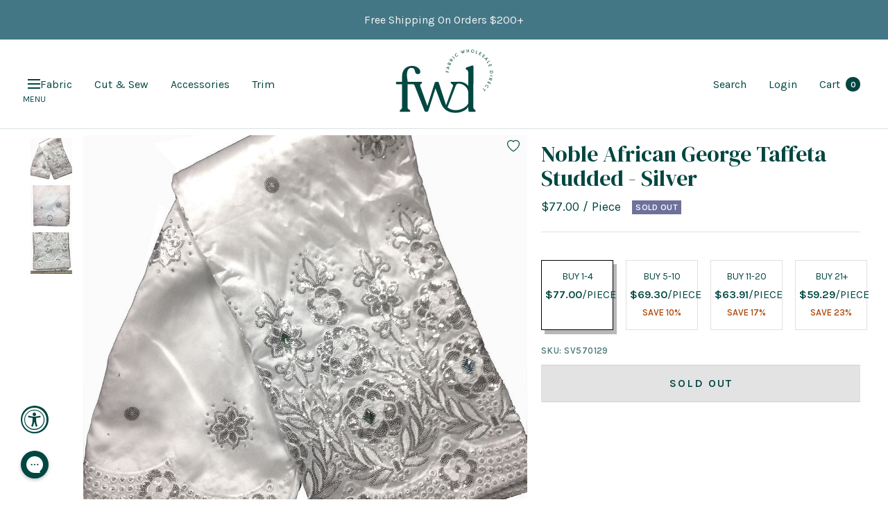

--- FILE ---
content_type: text/html; charset=utf-8
request_url: https://fabricwholesaledirect.com/en-ca/products/noble-african-george-taffeta-studded-silver-fabric
body_size: 106325
content:
<!doctype html><html class="no-js" lang="en" dir="ltr">
	<head>
		<meta charset="utf-8">
		<meta
			name="viewport"
			content="width=device-width, initial-scale=1.0, height=device-height, minimum-scale=1.0, maximum-scale=1.0"
		>
		<meta name="theme-color" content="#ffffff">

		<!-- Google tag (gtag.js) -->
		<script async src="https://www.googletagmanager.com/gtag/js?id=AW-955514673"></script>
		<script>
			window.dataLayer = window.dataLayer || [];
			function gtag(){dataLayer.push(arguments);}
			gtag('js', new Date());

			gtag('config', 'AW-955514673');
		</script>

		<title>
			Noble African George Taffeta Studded Fabric - Silver
		</title><meta name="description" content="African George is a heavy weight luxurious fabric adorned with beautiful beads, stones, embroidery and threads on a rich taffeta ground. This fabric is very unique and while being crafted, pays special attention to detail. It is ideal for weddings, prom, evening wear, dance wear, birthdays and any special occasions. It"><!-- disables BSL products -->
		<script type="text/javascript" defer>
			if(document.location.href.indexOf('https://www.fabricwholesaledirect.com/collections/all?sort_by=best-selling') > -1) {
				document.location.href = 'https://www.fabricwholesaledirect.com';
			}
		</script>
		<!-- end of disables BSL products -->

		<!-- Facebook Verification -->
		<meta name="facebook-domain-verification" content="yeghhdp8dbdd2e9z7kohsbseuqymji">
		<meta name="facebook-domain-verification" content="n7brv6a8xub7v0cksu2oncpylrq0e8">
		<!-- End of Facebook Verification -->

		<!-- Google Webmaster Verification -->
		<meta name="google-site-verification" content="1nKdOm1QSjpDf-o3mYev365TUQvmgQl12a9Uf0JlQi4">
		<!-- End of Google Webmaster Verification -->

		<link rel="canonical" href="https://fabricwholesaledirect.com/en-ca/products/noble-african-george-taffeta-studded-silver-fabric"><link rel="shortcut icon" href="//fabricwholesaledirect.com/cdn/shop/files/FWD-Favicon_1_96x96.png?v=1678399298" type="image/png"><link rel="preconnect" href="https://cdn.shopify.com">
		<link rel="dns-prefetch" href="https://cdn.shopify.com">
		

		<link rel="preconnect" href="https://cdn1.stamped.io">
		<link rel="dns-prefetch" href="https://cdn1.stamped.io">

		<link rel="preconnect" href="https://connect.facebook.net">
		<link rel="dns-prefetch" href="https://connect.facebook.net">
		<link rel="preconnect" href="https://cdn.accessibly.app">
		<link rel="dns-prefetch" href="https://cdn.accessibly.app">

		

		<link rel="dns-prefetch" href="https://productreviews.shopifycdn.com">
		<link rel="dns-prefetch" href="https://www.google-analytics.com">

		
<link rel="preload" href="//fabricwholesaledirect.com/cdn/shop/t/457/assets/boost-pfs-core-instant-search.js?v=91172695995756667401765999600" as="script">
			<link rel="preload" href="//fabricwholesaledirect.com/cdn/shop/t/457/assets/boost-pfs-instant-search.js?v=17504606186633619481765999605" as="script"><link rel="preconnect" href="https://fonts.shopifycdn.com" crossorigin><link rel="preload" as="style" href="//fabricwholesaledirect.com/cdn/shop/t/457/assets/theme.css?v=67203558718472447601765999623">
		<link rel="preload" as="style" href="//fabricwholesaledirect.com/cdn/shop/t/457/assets/custom.css?v=134401695752264975541768818114">
		<link rel="preload" as="style" href="//fabricwholesaledirect.com/cdn/shop/t/457/assets/slick.css?v=98340474046176884051765999621">
		<link rel="preload" as="script" href="//fabricwholesaledirect.com/cdn/shop/t/457/assets/vendor.js?v=31715688253868339281765999627">
		<link rel="preload" as="script" href="//fabricwholesaledirect.com/cdn/shop/t/457/assets/theme.js?v=53269270943557461461765999624"><link rel="preload" as="fetch" href="/en-ca/products/noble-african-george-taffeta-studded-silver-fabric.js" crossorigin>
			<link
				rel="preload"
				as="image"
				imagesizes="(max-width: 999px) calc(100vw - 48px), 640px"
				imagesrcset="
//fabricwholesaledirect.com/cdn/shop/products/1_897b6e84-20d5-4bec-8aca-a1b22d34aadd_400x.jpeg?v=1626369554 400w, //fabricwholesaledirect.com/cdn/shop/products/1_897b6e84-20d5-4bec-8aca-a1b22d34aadd_500x.jpeg?v=1626369554 500w, //fabricwholesaledirect.com/cdn/shop/products/1_897b6e84-20d5-4bec-8aca-a1b22d34aadd_600x.jpeg?v=1626369554 600w, //fabricwholesaledirect.com/cdn/shop/products/1_897b6e84-20d5-4bec-8aca-a1b22d34aadd_700x.jpeg?v=1626369554 700w, //fabricwholesaledirect.com/cdn/shop/products/1_897b6e84-20d5-4bec-8aca-a1b22d34aadd_800x.jpeg?v=1626369554 800w, //fabricwholesaledirect.com/cdn/shop/products/1_897b6e84-20d5-4bec-8aca-a1b22d34aadd_900x.jpeg?v=1626369554 900w, //fabricwholesaledirect.com/cdn/shop/products/1_897b6e84-20d5-4bec-8aca-a1b22d34aadd_1000x.jpeg?v=1626369554 1000w
"
			><link rel="preload" as="script" href="//fabricwholesaledirect.com/cdn/shop/t/457/assets/flickity.js?v=48661772519882708801765999615"><meta property="og:type" content="product">
  <meta property="og:title" content="Noble African George Taffeta Studded - Silver">
  <meta property="product:price:amount" content="77.00">
  <meta property="product:price:currency" content="CAD"><meta property="og:image" content="http://fabricwholesaledirect.com/cdn/shop/products/1_897b6e84-20d5-4bec-8aca-a1b22d34aadd.jpeg?v=1626369554">
  <meta property="og:image:secure_url" content="https://fabricwholesaledirect.com/cdn/shop/products/1_897b6e84-20d5-4bec-8aca-a1b22d34aadd.jpeg?v=1626369554">
  <meta property="og:image:width" content="1000">
  <meta property="og:image:height" content="1000"><meta property="og:description" content="African George is a heavy weight luxurious fabric adorned with beautiful beads, stones, embroidery and threads on a rich taffeta ground. This fabric is very unique and while being crafted, pays special attention to detail. It is ideal for weddings, prom, evening wear, dance wear, birthdays and any special occasions. It"><meta property="og:url" content="https://fabricwholesaledirect.com/en-ca/products/noble-african-george-taffeta-studded-silver-fabric">
<meta property="og:site_name" content="Fabric Wholesale Direct"><meta name="twitter:card" content="summary"><meta name="twitter:title" content="Noble African George Taffeta Studded - Silver">
  <meta name="twitter:description" content="African George is a heavy weight luxurious fabric adorned with beautiful beads, stones, embroidery and threads on a rich taffeta ground. This fabric is very unique and while being crafted, pays special attention to detail. It is ideal for weddings, prom, evening wear, dance wear, birthdays and any special occasions. It has a gorgeous feel and is guaranteed to make an entrance. George fabric is renowned for its brilliant embroidery and lush colors. This fabric symbolizes luxury!
This particular design for our African George fabric is available in 6 colors so feel free to choose whichever one best suits your needs. 

"><meta name="twitter:image" content="https://fabricwholesaledirect.com/cdn/shop/products/1_897b6e84-20d5-4bec-8aca-a1b22d34aadd_1200x1200_crop_center.jpeg?v=1626369554">
  <meta name="twitter:image:alt" content="Noble African George Taffeta Studded Silver Fabric SV570129 1">
		
  <script type="application/ld+json">
  {
    "@context": "https://schema.org",
    "@type": "Product",
    "offers": [{
          "@type": "Offer",
          "name": "Default Title",
          "availability":"https://schema.org/OutOfStock",
          "price": 77.0,
          "priceCurrency": "CAD",
          "priceValidUntil": "2026-02-02","sku": "SV570129","url": "/en-ca/products/noble-african-george-taffeta-studded-silver-fabric?variant=39460384833651"
        }
],
      "gtin12": "782398778395",
      "productId": "782398778395",
    "brand": {
      "@type": "Brand",
      "name": "Fabric Wholesale Direct"
    },
    "name": "Noble African George Taffeta Studded - Silver",
    "description": "African George is a heavy weight luxurious fabric adorned with beautiful beads, stones, embroidery and threads on a rich taffeta ground. This fabric is very unique and while being crafted, pays special attention to detail. It is ideal for weddings, prom, evening wear, dance wear, birthdays and any special occasions. It has a gorgeous feel and is guaranteed to make an entrance. George fabric is renowned for its brilliant embroidery and lush colors. This fabric symbolizes luxury!\nThis particular design for our African George fabric is available in 6 colors so feel free to choose whichever one best suits your needs. \n\n",
    "category": "African George Fabric",
    "url": "/en-ca/products/noble-african-george-taffeta-studded-silver-fabric",
    "sku": "SV570129",
    "image": {
      "@type": "ImageObject",
      "url": "https://fabricwholesaledirect.com/cdn/shop/products/1_897b6e84-20d5-4bec-8aca-a1b22d34aadd_1024x.jpeg?v=1626369554",
      "image": "https://fabricwholesaledirect.com/cdn/shop/products/1_897b6e84-20d5-4bec-8aca-a1b22d34aadd_1024x.jpeg?v=1626369554",
      "name": "Noble African George Taffeta Studded Silver Fabric SV570129 1",
      "width": "1024",
      "height": "1024"
    }
  }
  </script>



  <script type="application/ld+json">
  {
    "@context": "https://schema.org",
    "@type": "BreadcrumbList",
  "itemListElement": [{
      "@type": "ListItem",
      "position": 1,
      "name": "Home",
      "item": "https://fabricwholesaledirect.com"
    },{
          "@type": "ListItem",
          "position": 2,
          "name": "Noble African George Taffeta Studded - Silver",
          "item": "https://fabricwholesaledirect.com/en-ca/products/noble-african-george-taffeta-studded-silver-fabric"
        }]
  }
  </script>


		<link rel="preload" href="//fabricwholesaledirect.com/cdn/fonts/karla/karla_n4.40497e07df527e6a50e58fb17ef1950c72f3e32c.woff2" as="font" type="font/woff2" crossorigin><style>
  /* Typography (heading) */
  
/* Typography (body) */
  @font-face {
  font-family: Karla;
  font-weight: 400;
  font-style: normal;
  font-display: swap;
  src: url("//fabricwholesaledirect.com/cdn/fonts/karla/karla_n4.40497e07df527e6a50e58fb17ef1950c72f3e32c.woff2") format("woff2"),
       url("//fabricwholesaledirect.com/cdn/fonts/karla/karla_n4.e9f6f9de321061073c6bfe03c28976ba8ce6ee18.woff") format("woff");
}

@font-face {
  font-family: Karla;
  font-weight: 400;
  font-style: italic;
  font-display: swap;
  src: url("//fabricwholesaledirect.com/cdn/fonts/karla/karla_i4.2086039c16bcc3a78a72a2f7b471e3c4a7f873a6.woff2") format("woff2"),
       url("//fabricwholesaledirect.com/cdn/fonts/karla/karla_i4.7b9f59841a5960c16fa2a897a0716c8ebb183221.woff") format("woff");
}

@font-face {
  font-family: Karla;
  font-weight: 600;
  font-style: normal;
  font-display: swap;
  src: url("//fabricwholesaledirect.com/cdn/fonts/karla/karla_n6.11d2ca9baa9358585c001bdea96cf4efec1c541a.woff2") format("woff2"),
       url("//fabricwholesaledirect.com/cdn/fonts/karla/karla_n6.f61bdbc760ad3ce235abbf92fc104026b8312806.woff") format("woff");
}

@font-face {
  font-family: Karla;
  font-weight: 600;
  font-style: italic;
  font-display: swap;
  src: url("//fabricwholesaledirect.com/cdn/fonts/karla/karla_i6.a7635423ab3dadf279bd83cab7821e04a762f0d7.woff2") format("woff2"),
       url("//fabricwholesaledirect.com/cdn/fonts/karla/karla_i6.93523748a53c3e2305eb638d2279e8634a22c25f.woff") format("woff");
}

:root {--heading-color: 0, 70, 65;
    --text-color: 0, 70, 65;
    --background: 255, 255, 255;
    --secondary-background: 245, 245, 245;
    --border-color: 217, 227, 227;
    --border-color-darker: 153, 181, 179;
    --success-color: 222, 159, 130;
    --success-background: 248, 236, 230;
    --error-color: 222, 42, 42;
    --error-background: 253, 240, 240;
    --primary-button-background: 0, 70, 65;
    --primary-button-text-color: 246, 239, 231;
    --secondary-button-background: 0, 70, 65;
    --secondary-button-text-color: 246, 239, 231;
    --product-star-rating: 246, 164, 41;
    --product-on-sale-accent: 176, 77, 16;
    --product-sold-out-accent: 111, 113, 155;
    --product-custom-label-background: 64, 93, 230;
    --product-custom-label-text-color: 255, 255, 255;
    --product-custom-label-2-background: 0, 70, 65;
    --product-custom-label-2-text-color: 255, 255, 255;
    --product-low-stock-text-color: 222, 42, 42;
    --product-in-stock-text-color: 46, 158, 123;
    --loading-bar-background: 0, 70, 65;

    /* We duplicate some "base" colors as root colors, which is useful to use on drawer elements or popover without. Those should not be overridden to avoid issues */
    --root-heading-color: 0, 70, 65;
    --root-text-color: 0, 70, 65;
    --root-background: 255, 255, 255;
    --root-border-color: 217, 227, 227;
    --root-primary-button-background: 0, 70, 65;
    --root-primary-button-text-color: 246, 239, 231;

    --base-font-size: 16px;
    --heading-font-family: "New York", Iowan Old Style, Apple Garamond, Baskerville, Times New Roman, Droid Serif, Times, Source Serif Pro, serif, Apple Color Emoji, Segoe UI Emoji, Segoe UI Symbol;
    --heading-font-weight: 400;
    --heading-font-style: normal;
    --heading-text-transform: normal;
    --text-font-family: Karla, sans-serif;
    --text-font-weight: 400;
    --text-font-style: normal;
    --text-font-bold-weight: 600;

    /* Typography (font size) */
    --heading-xxsmall-font-size: 11px;
    --heading-xsmall-font-size: 11px;
    --heading-small-font-size: 12px;
    --heading-large-font-size: 36px;
    --heading-h1-font-size: 36px;
    --heading-h2-font-size: 30px;
    --heading-h3-font-size: 26px;
    --heading-h4-font-size: 24px;
    --heading-h5-font-size: 20px;
    --heading-h6-font-size: 16px;

    /* Control the look and feel of the theme by changing radius of various elements */
    --button-border-radius: 0px;
    --block-border-radius: 0px;
    --block-border-radius-reduced: 0px;
    --color-swatch-border-radius: 0px;

    /* Button size */
    --button-height: 48px;
    --button-small-height: 40px;

    /* Form related */
    --form-input-field-height: 48px;
    --form-input-gap: 16px;
    --form-submit-margin: 24px;

    /* Product listing related variables */
    --product-list-block-spacing: 32px;

    /* Video related */
    --play-button-background: 255, 255, 255;
    --play-button-arrow: 0, 70, 65;

    /* RTL support */
    --transform-logical-flip: 1;
    --transform-origin-start: left;
    --transform-origin-end: right;

    /* Other */
    --zoom-cursor-svg-url: url(//fabricwholesaledirect.com/cdn/shop/t/457/assets/zoom-cursor.svg?v=16552658049422430051765999645);
    --arrow-right-svg-url: url(//fabricwholesaledirect.com/cdn/shop/t/457/assets/arrow-right.svg?v=77169517624198348461765999645);
    --arrow-left-svg-url: url(//fabricwholesaledirect.com/cdn/shop/t/457/assets/arrow-left.svg?v=184162553396969967161765999645);

    /* Some useful variables that we can reuse in our CSS. Some explanation are needed for some of them:
       - container-max-width-minus-gutters: represents the container max width without the edge gutters
       - container-outer-width: considering the screen width, represent all the space outside the container
       - container-outer-margin: same as container-outer-width but get set to 0 inside a container
       - container-inner-width: the effective space inside the container (minus gutters)
       - grid-column-width: represents the width of a single column of the grid
       - vertical-breather: this is a variable that defines the global "spacing" between sections, and inside the section
                            to create some "breath" and minimum spacing
     */
    --container-max-width: 2000px;
    --container-gutter: 24px;
    --container-max-width-minus-gutters: calc(var(--container-max-width) - (var(--container-gutter)) * 2);
    --container-outer-width: max(calc((100vw - var(--container-max-width-minus-gutters)) / 2), var(--container-gutter));
    --container-outer-margin: var(--container-outer-width);
    --container-inner-width: calc(100vw - var(--container-outer-width) * 2);

    --grid-column-count: 10;
    --grid-gap: 24px;
    --grid-column-width: calc((100vw - var(--container-outer-width) * 2 - var(--grid-gap) * (var(--grid-column-count) - 1)) / var(--grid-column-count));

    --vertical-breather: 48px;
    --vertical-breather-tight: 48px;

    /* Shopify related variables */
    --payment-terms-background-color: #ffffff;
  }

  @media screen and (min-width: 741px) {
    :root {
      --container-gutter: 40px;
      --grid-column-count: 20;
      --vertical-breather: 64px;
      --vertical-breather-tight: 64px;

      /* Typography (font size) */
      --heading-xsmall-font-size: 12px;
      --heading-small-font-size: 13px;
      --heading-large-font-size: 52px;
      --heading-h1-font-size: 48px;
      --heading-h2-font-size: 38px;
      --heading-h3-font-size: 32px;
      --heading-h4-font-size: 24px;
      --heading-h5-font-size: 20px;
      --heading-h6-font-size: 18px;

      /* Form related */
      --form-input-field-height: 52px;
      --form-submit-margin: 32px;

      /* Button size */
      --button-height: 52px;
      --button-small-height: 44px;
    }
  }

  @media screen and (min-width: 1200px) {
    :root {
      --vertical-breather: 80px;
      --vertical-breather-tight: 64px;
      --product-list-block-spacing: 48px;

      /* Typography */
      --heading-large-font-size: 64px;
      --heading-h1-font-size: 56px;
      --heading-h2-font-size: 48px;
      --heading-h3-font-size: 36px;
      --heading-h4-font-size: 30px;
      --heading-h5-font-size: 24px;
      --heading-h6-font-size: 18px;
    }
  }

  @media screen and (min-width: 1600px) {
    :root {
      --vertical-breather: 90px;
      --vertical-breather-tight: 64px;
    }
  }
</style>
		<script>
  // This allows to expose several variables to the global scope, to be used in scripts
  window.themeVariables = {
    settings: {
       current_template: "product",
       collection_url: null,
      direction: "ltr",
      pageType: "product",
      cartCount: 0,
      moneyFormat: "${{amount}}",
      moneyWithCurrencyFormat: "${{amount}} CAD",
      showVendor: false,
      discountMode: "percentage",
      currencyCodeEnabled: false,
      searchMode: "product,article,collection",
      searchUnavailableProducts: "last",
      cartType: "message",
      cartCurrency: "CAD",
      mobileZoomFactor: 2.5
    },

    routes: {
      host: "fabricwholesaledirect.com",
      rootUrl: "\/en-ca",
      rootUrlWithoutSlash: "\/en-ca",
      cartUrl: "\/en-ca\/cart",
      cartAddUrl: "\/en-ca\/cart\/add",
      cartUpdateUrl: "\/en-ca\/cart\/update",
      cartChangeUrl: "\/en-ca\/cart\/change",
      searchUrl: "\/en-ca\/search",
      predictiveSearchUrl: "\/en-ca\/search\/suggest",
      productRecommendationsUrl: "\/en-ca\/recommendations\/products"
    },

    strings: {
      accessibilityDelete: "Delete",
      accessibilityClose: "Close",
      collectionSoldOut: "Sold out",
      collectionDiscount: "Save @savings@",
      productSalePrice: "Sale price",
      productRegularPrice: "Regular price",
      productFormUnavailable: "Unavailable",
      productFormSoldOut: "Sold out",
      productFormPreOrder: "Pre-order",
      productFormAddToCart: "Add to cart",
      searchNoResults: "No results could be found.",
      searchNewSearch: "New search",
      searchProducts: "Products",
      searchArticles: "Journal",
      searchPages: "Pages",
      searchCollections: "Collections",
      cartViewCart: "View cart",
      cartItemAdded: "Item added to your cart!",
      cartItemAddedShort: "Added to your cart!",
      cartAddOrderNote: "Add order note",
      cartEditOrderNote: "Edit order note",
      shippingEstimatorNoResults: "Sorry, we do not ship to your address.",
      shippingEstimatorOneResult: "There is one shipping rate for your address:",
      shippingEstimatorMultipleResults: "There are several shipping rates for your address:",
      shippingEstimatorError: "One or more error occurred while retrieving shipping rates:"
    },

    libs: {
      flickity: "\/\/fabricwholesaledirect.com\/cdn\/shop\/t\/457\/assets\/flickity.js?v=48661772519882708801765999615",
      photoswipe: "\/\/fabricwholesaledirect.com\/cdn\/shop\/t\/457\/assets\/photoswipe.js?v=132268647426145925301765999619",
      qrCode: "\/\/fabricwholesaledirect.com\/cdn\/shopifycloud\/storefront\/assets\/themes_support\/vendor\/qrcode-3f2b403b.js"
    },

    breakpoints: {
      phone: 'screen and (max-width: 740px)',
      tablet: 'screen and (min-width: 741px) and (max-width: 999px)',
      tabletAndUp: 'screen and (min-width: 741px)',
      pocket: 'screen and (max-width: 999px)',
      lap: 'screen and (min-width: 1000px) and (max-width: 1199px)',
      lapAndUp: 'screen and (min-width: 1000px)',
      desktop: 'screen and (min-width: 1200px)',
      wide: 'screen and (min-width: 1400px)'
    }
  };

  window.addEventListener('pageshow', async () => {
    const cartContent = await (await fetch(`${window.themeVariables.routes.cartUrl}.js`, {cache: 'reload'})).json();
    document.documentElement.dispatchEvent(new CustomEvent('cart:refresh', {detail: {cart: cartContent}}));
  });

  if ('noModule' in HTMLScriptElement.prototype) {
    // Old browsers (like IE) that does not support module will be considered as if not executing JS at all
    document.documentElement.className = document.documentElement.className.replace('no-js', 'js');

    requestAnimationFrame(() => {
      const viewportHeight = (window.visualViewport ? window.visualViewport.height : document.documentElement.clientHeight);
      document.documentElement.style.setProperty('--window-height',viewportHeight + 'px');
    });
  }// We save the product ID in local storage to be eventually used for recently viewed section
    try {
      const items = JSON.parse(localStorage.getItem('theme:recently-viewed-products') || '[]');

      // We check if the current product already exists, and if it does not, we add it at the start
      if (!items.includes(6084327558)) {
        items.unshift(6084327558);
      }

      localStorage.setItem('theme:recently-viewed-products', JSON.stringify(items.slice(0, 20)));
    } catch (e) {
      // Safari in private mode does not allow setting item, we silently fail
    }</script>

		<link rel="preconnect" href="https://fonts.gstatic.com/" crossorigin>
		<link href="https://fonts.googleapis.com/css2?family=DM+Serif+Display:ital@0;1&display=swap" rel="stylesheet">

		<link rel="stylesheet" href="//fabricwholesaledirect.com/cdn/shop/t/457/assets/theme.css?v=67203558718472447601765999623">
		<link rel="stylesheet" href="//fabricwholesaledirect.com/cdn/shop/t/457/assets/slick.css?v=98340474046176884051765999621">
		<link rel="stylesheet" href="//fabricwholesaledirect.com/cdn/shop/t/457/assets/custom.css?v=134401695752264975541768818114">

		

		<script src="//fabricwholesaledirect.com/cdn/shop/t/457/assets/jquery-3.6.3.min.js?v=129532754148703520391765999617"></script>
		<script type="text/javascript">
			jQuery.event.special.touchstart = {
			setup: function( _, ns, handle ) {
			this.addEventListener("touchstart", handle, { passive: !ns.includes("noPreventDefault") });
			}
			};
			jQuery.event.special.touchmove = {
			setup: function( _, ns, handle ) {
			this.addEventListener("touchmove", handle, { passive: !ns.includes("noPreventDefault") });
			}
			};
			jQuery.event.special.wheel = {
			setup: function( _, ns, handle ){
			this.addEventListener("wheel", handle, { passive: true });
			}
			};
			jQuery.event.special.mousewheel = {
			setup: function( _, ns, handle ){
			this.addEventListener("mousewheel", handle, { passive: true });
			}
			};
		</script>
		<script src="//fabricwholesaledirect.com/cdn/shop/t/457/assets/vendor.js?v=31715688253868339281765999627" defer></script>
		<script src="//fabricwholesaledirect.com/cdn/shop/t/457/assets/theme.js?v=53269270943557461461765999624" defer></script>
		<script src="//fabricwholesaledirect.com/cdn/shop/t/457/assets/custom.js?v=135458107398190977231768818114" defer></script>
		<script src="//fabricwholesaledirect.com/cdn/shop/t/457/assets/slick.min.js?v=137854379748585577071765999622" defer></script><script>window.performance && window.performance.mark && window.performance.mark('shopify.content_for_header.start');</script><meta name="google-site-verification" content="1nKdOm1QSjpDf-o3mYev365TUQvmgQl12a9Uf0JlQi4">
<meta name="facebook-domain-verification" content="lz2m4u2co6n6rk73w5n0zoqi8w228r">
<meta name="facebook-domain-verification" content="yeghhdp8dbdd2e9z7kohsbseuqymji">
<meta id="shopify-digital-wallet" name="shopify-digital-wallet" content="/5583725/digital_wallets/dialog">
<meta name="shopify-checkout-api-token" content="f975e7089b6d65446cfc781e09bf1d70">
<meta id="in-context-paypal-metadata" data-shop-id="5583725" data-venmo-supported="false" data-environment="production" data-locale="en_US" data-paypal-v4="true" data-currency="CAD">
<link rel="alternate" hreflang="x-default" href="https://fabricwholesaledirect.com/products/noble-african-george-taffeta-studded-silver-fabric">
<link rel="alternate" hreflang="en-CA" href="https://fabricwholesaledirect.com/en-ca/products/noble-african-george-taffeta-studded-silver-fabric">
<link rel="alternate" hreflang="en-US" href="https://fabricwholesaledirect.com/products/noble-african-george-taffeta-studded-silver-fabric">
<link rel="alternate" type="application/json+oembed" href="https://fabricwholesaledirect.com/en-ca/products/noble-african-george-taffeta-studded-silver-fabric.oembed">
<script async="async" src="/checkouts/internal/preloads.js?locale=en-CA"></script>
<link rel="preconnect" href="https://shop.app" crossorigin="anonymous">
<script async="async" src="https://shop.app/checkouts/internal/preloads.js?locale=en-CA&shop_id=5583725" crossorigin="anonymous"></script>
<script id="apple-pay-shop-capabilities" type="application/json">{"shopId":5583725,"countryCode":"US","currencyCode":"CAD","merchantCapabilities":["supports3DS"],"merchantId":"gid:\/\/shopify\/Shop\/5583725","merchantName":"Fabric Wholesale Direct","requiredBillingContactFields":["postalAddress","email","phone"],"requiredShippingContactFields":["postalAddress","email","phone"],"shippingType":"shipping","supportedNetworks":["visa","masterCard","amex","discover","elo","jcb"],"total":{"type":"pending","label":"Fabric Wholesale Direct","amount":"1.00"},"shopifyPaymentsEnabled":true,"supportsSubscriptions":true}</script>
<script id="shopify-features" type="application/json">{"accessToken":"f975e7089b6d65446cfc781e09bf1d70","betas":["rich-media-storefront-analytics"],"domain":"fabricwholesaledirect.com","predictiveSearch":true,"shopId":5583725,"locale":"en"}</script>
<script>var Shopify = Shopify || {};
Shopify.shop = "fabric-for-events.myshopify.com";
Shopify.locale = "en";
Shopify.currency = {"active":"CAD","rate":"1.39200145"};
Shopify.country = "CA";
Shopify.theme = {"name":"12.17.25 - Add Color Card Functionality","id":142016872563,"schema_name":"Focal","schema_version":"8.9.0","theme_store_id":null,"role":"main"};
Shopify.theme.handle = "null";
Shopify.theme.style = {"id":null,"handle":null};
Shopify.cdnHost = "fabricwholesaledirect.com/cdn";
Shopify.routes = Shopify.routes || {};
Shopify.routes.root = "/en-ca/";</script>
<script type="module">!function(o){(o.Shopify=o.Shopify||{}).modules=!0}(window);</script>
<script>!function(o){function n(){var o=[];function n(){o.push(Array.prototype.slice.apply(arguments))}return n.q=o,n}var t=o.Shopify=o.Shopify||{};t.loadFeatures=n(),t.autoloadFeatures=n()}(window);</script>
<script>
  window.ShopifyPay = window.ShopifyPay || {};
  window.ShopifyPay.apiHost = "shop.app\/pay";
  window.ShopifyPay.redirectState = null;
</script>
<script id="shop-js-analytics" type="application/json">{"pageType":"product"}</script>
<script defer="defer" async="async" src="//fabricwholesaledirect.com/cdn/shopifycloud/shop-js/client.js" onload="window.Shopify.SignInWithShop?.initShopCartSync?.({&quot;fedCMEnabled&quot;:true,&quot;windoidEnabled&quot;:true});
"></script>
<script>
  window.Shopify = window.Shopify || {};
  if (!window.Shopify.featureAssets) window.Shopify.featureAssets = {};
  window.Shopify.featureAssets['shop-js'] = {"pay-button":["modules/client.pay-button_CSqAvAuY.en.esm.js","modules/chunk.common_BEqOBwTM.esm.js"],"init-shop-email-lookup-coordinator":["modules/client.init-shop-email-lookup-coordinator_QEQz_csJ.en.esm.js","modules/chunk.common_BEqOBwTM.esm.js"],"avatar":["modules/client.avatar_BTnouDA3.en.esm.js"],"init-customer-accounts-sign-up":["modules/client.init-customer-accounts-sign-up_CL11BjbN.en.esm.js","modules/chunk.common_BEqOBwTM.esm.js","modules/client.login-button_BXe9Yu3c.en.esm.js"],"init-shop-for-new-customer-accounts":["modules/client.init-shop-for-new-customer-accounts_CQczTZsK.en.esm.js","modules/chunk.common_BEqOBwTM.esm.js","modules/client.login-button_BXe9Yu3c.en.esm.js"],"init-customer-accounts":["modules/client.init-customer-accounts_pn6w4Xmo.en.esm.js","modules/chunk.common_BEqOBwTM.esm.js","modules/client.login-button_BXe9Yu3c.en.esm.js"],"discount-app":["modules/client.discount-app_Csq0L-wb.en.esm.js","modules/chunk.common_BEqOBwTM.esm.js"],"payment-terms":["modules/client.payment-terms_Ct4WPm2N.en.esm.js","modules/chunk.common_BEqOBwTM.esm.js","modules/client.login-button_BXe9Yu3c.en.esm.js"],"login-button":["modules/client.login-button_BXe9Yu3c.en.esm.js","modules/chunk.common_BEqOBwTM.esm.js"]};
</script>
<script>(function() {
  var isLoaded = false;
  function asyncLoad() {
    if (isLoaded) return;
    isLoaded = true;
    var urls = ["https:\/\/cdn-scripts.signifyd.com\/shopify\/script-tag.js?shop=fabric-for-events.myshopify.com","https:\/\/config.gorgias.chat\/bundle-loader\/01GYCBW3386A8M2JKADZWQ66SH?source=shopify1click\u0026shop=fabric-for-events.myshopify.com","https:\/\/cdn.attn.tv\/fwd\/dtag.js?shop=fabric-for-events.myshopify.com","https:\/\/cdn.9gtb.com\/loader.js?g_cvt_id=71a37089-5ee9-408c-9639-51fbd44124e5\u0026shop=fabric-for-events.myshopify.com"];
    for (var i = 0; i < urls.length; i++) {
      var s = document.createElement('script');
      s.type = 'text/javascript';
      s.async = true;
      s.src = urls[i];
      var x = document.getElementsByTagName('script')[0];
      x.parentNode.insertBefore(s, x);
    }
  };
  if(window.attachEvent) {
    window.attachEvent('onload', asyncLoad);
  } else {
    window.addEventListener('load', asyncLoad, false);
  }
})();</script>
<script id="__st">var __st={"a":5583725,"offset":-18000,"reqid":"21f35ecc-3e8d-467a-b87b-d5368992f0e3-1769194804","pageurl":"fabricwholesaledirect.com\/en-ca\/products\/noble-african-george-taffeta-studded-silver-fabric","u":"cd7e5b6725d4","p":"product","rtyp":"product","rid":6084327558};</script>
<script>window.ShopifyPaypalV4VisibilityTracking = true;</script>
<script id="captcha-bootstrap">!function(){'use strict';const t='contact',e='account',n='new_comment',o=[[t,t],['blogs',n],['comments',n],[t,'customer']],c=[[e,'customer_login'],[e,'guest_login'],[e,'recover_customer_password'],[e,'create_customer']],r=t=>t.map((([t,e])=>`form[action*='/${t}']:not([data-nocaptcha='true']) input[name='form_type'][value='${e}']`)).join(','),a=t=>()=>t?[...document.querySelectorAll(t)].map((t=>t.form)):[];function s(){const t=[...o],e=r(t);return a(e)}const i='password',u='form_key',d=['recaptcha-v3-token','g-recaptcha-response','h-captcha-response',i],f=()=>{try{return window.sessionStorage}catch{return}},m='__shopify_v',_=t=>t.elements[u];function p(t,e,n=!1){try{const o=window.sessionStorage,c=JSON.parse(o.getItem(e)),{data:r}=function(t){const{data:e,action:n}=t;return t[m]||n?{data:e,action:n}:{data:t,action:n}}(c);for(const[e,n]of Object.entries(r))t.elements[e]&&(t.elements[e].value=n);n&&o.removeItem(e)}catch(o){console.error('form repopulation failed',{error:o})}}const l='form_type',E='cptcha';function T(t){t.dataset[E]=!0}const w=window,h=w.document,L='Shopify',v='ce_forms',y='captcha';let A=!1;((t,e)=>{const n=(g='f06e6c50-85a8-45c8-87d0-21a2b65856fe',I='https://cdn.shopify.com/shopifycloud/storefront-forms-hcaptcha/ce_storefront_forms_captcha_hcaptcha.v1.5.2.iife.js',D={infoText:'Protected by hCaptcha',privacyText:'Privacy',termsText:'Terms'},(t,e,n)=>{const o=w[L][v],c=o.bindForm;if(c)return c(t,g,e,D).then(n);var r;o.q.push([[t,g,e,D],n]),r=I,A||(h.body.append(Object.assign(h.createElement('script'),{id:'captcha-provider',async:!0,src:r})),A=!0)});var g,I,D;w[L]=w[L]||{},w[L][v]=w[L][v]||{},w[L][v].q=[],w[L][y]=w[L][y]||{},w[L][y].protect=function(t,e){n(t,void 0,e),T(t)},Object.freeze(w[L][y]),function(t,e,n,w,h,L){const[v,y,A,g]=function(t,e,n){const i=e?o:[],u=t?c:[],d=[...i,...u],f=r(d),m=r(i),_=r(d.filter((([t,e])=>n.includes(e))));return[a(f),a(m),a(_),s()]}(w,h,L),I=t=>{const e=t.target;return e instanceof HTMLFormElement?e:e&&e.form},D=t=>v().includes(t);t.addEventListener('submit',(t=>{const e=I(t);if(!e)return;const n=D(e)&&!e.dataset.hcaptchaBound&&!e.dataset.recaptchaBound,o=_(e),c=g().includes(e)&&(!o||!o.value);(n||c)&&t.preventDefault(),c&&!n&&(function(t){try{if(!f())return;!function(t){const e=f();if(!e)return;const n=_(t);if(!n)return;const o=n.value;o&&e.removeItem(o)}(t);const e=Array.from(Array(32),(()=>Math.random().toString(36)[2])).join('');!function(t,e){_(t)||t.append(Object.assign(document.createElement('input'),{type:'hidden',name:u})),t.elements[u].value=e}(t,e),function(t,e){const n=f();if(!n)return;const o=[...t.querySelectorAll(`input[type='${i}']`)].map((({name:t})=>t)),c=[...d,...o],r={};for(const[a,s]of new FormData(t).entries())c.includes(a)||(r[a]=s);n.setItem(e,JSON.stringify({[m]:1,action:t.action,data:r}))}(t,e)}catch(e){console.error('failed to persist form',e)}}(e),e.submit())}));const S=(t,e)=>{t&&!t.dataset[E]&&(n(t,e.some((e=>e===t))),T(t))};for(const o of['focusin','change'])t.addEventListener(o,(t=>{const e=I(t);D(e)&&S(e,y())}));const B=e.get('form_key'),M=e.get(l),P=B&&M;t.addEventListener('DOMContentLoaded',(()=>{const t=y();if(P)for(const e of t)e.elements[l].value===M&&p(e,B);[...new Set([...A(),...v().filter((t=>'true'===t.dataset.shopifyCaptcha))])].forEach((e=>S(e,t)))}))}(h,new URLSearchParams(w.location.search),n,t,e,['guest_login'])})(!0,!0)}();</script>
<script integrity="sha256-4kQ18oKyAcykRKYeNunJcIwy7WH5gtpwJnB7kiuLZ1E=" data-source-attribution="shopify.loadfeatures" defer="defer" src="//fabricwholesaledirect.com/cdn/shopifycloud/storefront/assets/storefront/load_feature-a0a9edcb.js" crossorigin="anonymous"></script>
<script crossorigin="anonymous" defer="defer" src="//fabricwholesaledirect.com/cdn/shopifycloud/storefront/assets/shopify_pay/storefront-65b4c6d7.js?v=20250812"></script>
<script data-source-attribution="shopify.dynamic_checkout.dynamic.init">var Shopify=Shopify||{};Shopify.PaymentButton=Shopify.PaymentButton||{isStorefrontPortableWallets:!0,init:function(){window.Shopify.PaymentButton.init=function(){};var t=document.createElement("script");t.src="https://fabricwholesaledirect.com/cdn/shopifycloud/portable-wallets/latest/portable-wallets.en.js",t.type="module",document.head.appendChild(t)}};
</script>
<script data-source-attribution="shopify.dynamic_checkout.buyer_consent">
  function portableWalletsHideBuyerConsent(e){var t=document.getElementById("shopify-buyer-consent"),n=document.getElementById("shopify-subscription-policy-button");t&&n&&(t.classList.add("hidden"),t.setAttribute("aria-hidden","true"),n.removeEventListener("click",e))}function portableWalletsShowBuyerConsent(e){var t=document.getElementById("shopify-buyer-consent"),n=document.getElementById("shopify-subscription-policy-button");t&&n&&(t.classList.remove("hidden"),t.removeAttribute("aria-hidden"),n.addEventListener("click",e))}window.Shopify?.PaymentButton&&(window.Shopify.PaymentButton.hideBuyerConsent=portableWalletsHideBuyerConsent,window.Shopify.PaymentButton.showBuyerConsent=portableWalletsShowBuyerConsent);
</script>
<script data-source-attribution="shopify.dynamic_checkout.cart.bootstrap">document.addEventListener("DOMContentLoaded",(function(){function t(){return document.querySelector("shopify-accelerated-checkout-cart, shopify-accelerated-checkout")}if(t())Shopify.PaymentButton.init();else{new MutationObserver((function(e,n){t()&&(Shopify.PaymentButton.init(),n.disconnect())})).observe(document.body,{childList:!0,subtree:!0})}}));
</script>
<link id="shopify-accelerated-checkout-styles" rel="stylesheet" media="screen" href="https://fabricwholesaledirect.com/cdn/shopifycloud/portable-wallets/latest/accelerated-checkout-backwards-compat.css" crossorigin="anonymous">
<style id="shopify-accelerated-checkout-cart">
        #shopify-buyer-consent {
  margin-top: 1em;
  display: inline-block;
  width: 100%;
}

#shopify-buyer-consent.hidden {
  display: none;
}

#shopify-subscription-policy-button {
  background: none;
  border: none;
  padding: 0;
  text-decoration: underline;
  font-size: inherit;
  cursor: pointer;
}

#shopify-subscription-policy-button::before {
  box-shadow: none;
}

      </style>

<script>window.performance && window.performance.mark && window.performance.mark('shopify.content_for_header.end');</script>
<script text="text/javascript" defer>
  var _learnq = _learnq || [];

  (function(){
    
    var item = {
      Name: "Noble African George Taffeta Studded - Silver",
      ProductID: 6084327558,
      Categories: ["Beige Fabric By The Yard","Black Fabric By The Yard","Blue Fabric By The Yard","Blue Velvet Fabric","Boost All","Brown Fabric By The Yard","Gold Fabric By The Yard","Green Fabric By The Yard","Grey Fabric By The Yard","Ivory Fabric By The Yard","Medieval Fabric By The Yard","Orange Fabric By The Yard","Pink Fabric By The Yard","PU Fabric By The Yard","Purple Fabric By The Yard","Red Fabric By The Yard","Seat Upholstery Fabric By The Yard","Tan Fabric By The Yard","Transparent Fabric By The Yard","Upholstery Fabric For Dining Chairs By The Yard","White Fabric By The Yard","Woven Cotton Fabric By The Yard","Yacht Upholstery Fabric By The Yard","Yellow Fabric By The Yard"],
      ImageURL: "https://fabricwholesaledirect.com/cdn/shop/products/1_897b6e84-20d5-4bec-8aca-a1b22d34aadd_grande.jpeg?v=1626369554",
      URL: "https://fabricwholesaledirect.com/en-ca/en-ca/products/noble-african-george-taffeta-studded-silver-fabric",
      Brand: "Fabric Wholesale Direct",
      Price: "$77.00",
      CompareAtPrice: "$0.00",
      Metadata: {
     
    	}
    };

    _learnq.push(['track', 'Viewed Product', item]);
    _learnq.push(['trackViewedItem', {
      Title: item.Name,
      ItemId: item.ProductID,
      Categories: item.Categories,
      ImageUrl: item.ImageURL,
      Url: item.URL,
      Metadata: {
        Brand: item.Brand,
        Price: item.Price,
        CompareAtPrice: item.CompareAtPrice
      }
    }]);

    window.addEventListener('Added to Cart',function (e){
      var addedItem = Object.assign({}, item);

      if(e.detail){
        
        Object.keys(e.detail).forEach(function(key){
        	var value = e.detail[key];
          	
          if(typeof value === "object"){
            addedItem[key] = addedItem[key] || {}
            addedItem[key] = Object.assign(addedItem[key], value)
          }
          else
          {
            addedItem[key] = value;
          }
        });
      }
      console.log("Track Added to cart: ", addedItem);
      _learnq.push(['track', 'Added to Cart', addedItem]);
    });window.addEventListener('Added Swatch',function (e){
      
       var addedItem = Object.assign({}, item);

      if(e.detail){
        Object.keys(e.detail).forEach(function(key){
        	var value = e.detail[key];
          	
          if(typeof value === "object"){
            addedItem[key] = addedItem[key] || {}
            addedItem[key] = Object.assign(addedItem[key], value)
          }
          else
          {
            addedItem[key] = value;
          }
        });
      }
      
      console.log("Track Added swatch: ", addedItem);
      _learnq.push(['track', 'Added Swatch', addedItem]);
    });
  })();
</script>
<!-- BEGIN app block: shopify://apps/klaviyo-email-marketing-sms/blocks/klaviyo-onsite-embed/2632fe16-c075-4321-a88b-50b567f42507 -->












  <script async src="https://static.klaviyo.com/onsite/js/PWDsJL/klaviyo.js?company_id=PWDsJL"></script>
  <script>!function(){if(!window.klaviyo){window._klOnsite=window._klOnsite||[];try{window.klaviyo=new Proxy({},{get:function(n,i){return"push"===i?function(){var n;(n=window._klOnsite).push.apply(n,arguments)}:function(){for(var n=arguments.length,o=new Array(n),w=0;w<n;w++)o[w]=arguments[w];var t="function"==typeof o[o.length-1]?o.pop():void 0,e=new Promise((function(n){window._klOnsite.push([i].concat(o,[function(i){t&&t(i),n(i)}]))}));return e}}})}catch(n){window.klaviyo=window.klaviyo||[],window.klaviyo.push=function(){var n;(n=window._klOnsite).push.apply(n,arguments)}}}}();</script>

  
    <script id="viewed_product">
      if (item == null) {
        var _learnq = _learnq || [];

        var MetafieldReviews = null
        var MetafieldYotpoRating = null
        var MetafieldYotpoCount = null
        var MetafieldLooxRating = null
        var MetafieldLooxCount = null
        var okendoProduct = null
        var okendoProductReviewCount = null
        var okendoProductReviewAverageValue = null
        try {
          // The following fields are used for Customer Hub recently viewed in order to add reviews.
          // This information is not part of __kla_viewed. Instead, it is part of __kla_viewed_reviewed_items
          MetafieldReviews = {};
          MetafieldYotpoRating = null
          MetafieldYotpoCount = null
          MetafieldLooxRating = null
          MetafieldLooxCount = null

          okendoProduct = null
          // If the okendo metafield is not legacy, it will error, which then requires the new json formatted data
          if (okendoProduct && 'error' in okendoProduct) {
            okendoProduct = null
          }
          okendoProductReviewCount = okendoProduct ? okendoProduct.reviewCount : null
          okendoProductReviewAverageValue = okendoProduct ? okendoProduct.reviewAverageValue : null
        } catch (error) {
          console.error('Error in Klaviyo onsite reviews tracking:', error);
        }

        var item = {
          Name: "Noble African George Taffeta Studded - Silver",
          ProductID: 6084327558,
          Categories: ["Beige Fabric By The Yard","Black Fabric By The Yard","Blue Fabric By The Yard","Blue Velvet Fabric","Boost All","Brown Fabric By The Yard","Gold Fabric By The Yard","Green Fabric By The Yard","Grey Fabric By The Yard","Ivory Fabric By The Yard","Medieval Fabric By The Yard","Orange Fabric By The Yard","Pink Fabric By The Yard","PU Fabric By The Yard","Purple Fabric By The Yard","Red Fabric By The Yard","Seat Upholstery Fabric By The Yard","Tan Fabric By The Yard","Transparent Fabric By The Yard","Upholstery Fabric For Dining Chairs By The Yard","White Fabric By The Yard","Woven Cotton Fabric By The Yard","Yacht Upholstery Fabric By The Yard","Yellow Fabric By The Yard"],
          ImageURL: "https://fabricwholesaledirect.com/cdn/shop/products/1_897b6e84-20d5-4bec-8aca-a1b22d34aadd_grande.jpeg?v=1626369554",
          URL: "https://fabricwholesaledirect.com/en-ca/products/noble-african-george-taffeta-studded-silver-fabric",
          Brand: "Fabric Wholesale Direct",
          Price: "$77.00",
          Value: "77.00",
          CompareAtPrice: "$0.00"
        };
        _learnq.push(['track', 'Viewed Product', item]);
        _learnq.push(['trackViewedItem', {
          Title: item.Name,
          ItemId: item.ProductID,
          Categories: item.Categories,
          ImageUrl: item.ImageURL,
          Url: item.URL,
          Metadata: {
            Brand: item.Brand,
            Price: item.Price,
            Value: item.Value,
            CompareAtPrice: item.CompareAtPrice
          },
          metafields:{
            reviews: MetafieldReviews,
            yotpo:{
              rating: MetafieldYotpoRating,
              count: MetafieldYotpoCount,
            },
            loox:{
              rating: MetafieldLooxRating,
              count: MetafieldLooxCount,
            },
            okendo: {
              rating: okendoProductReviewAverageValue,
              count: okendoProductReviewCount,
            }
          }
        }]);
      }
    </script>
  




  <script>
    window.klaviyoReviewsProductDesignMode = false
  </script>



  <!-- BEGIN app snippet: customer-hub-data --><script>
  if (!window.customerHub) {
    window.customerHub = {};
  }
  window.customerHub.storefrontRoutes = {
    login: "/en-ca/account/login?return_url=%2F%23k-hub",
    register: "/en-ca/account/register?return_url=%2F%23k-hub",
    logout: "/en-ca/account/logout",
    profile: "/en-ca/account",
    addresses: "/en-ca/account/addresses",
  };
  
  window.customerHub.userId = null;
  
  window.customerHub.storeDomain = "fabric-for-events.myshopify.com";

  
    window.customerHub.activeProduct = {
      name: "Noble African George Taffeta Studded - Silver",
      category: null,
      imageUrl: "https://fabricwholesaledirect.com/cdn/shop/products/1_897b6e84-20d5-4bec-8aca-a1b22d34aadd_grande.jpeg?v=1626369554",
      id: "6084327558",
      link: "https://fabricwholesaledirect.com/en-ca/products/noble-african-george-taffeta-studded-silver-fabric",
      variants: [
        
          {
            id: "39460384833651",
            
            imageUrl: null,
            
            price: "7700",
            currency: "USD",
            availableForSale: false,
            title: "Default Title",
          },
        
      ],
    };
    window.customerHub.activeProduct.variants.forEach((variant) => {
        
        variant.price = `${variant.price.slice(0, -2)}.${variant.price.slice(-2)}`;
    });
  

  
    window.customerHub.storeLocale = {
        currentLanguage: 'en',
        currentCountry: 'CA',
        availableLanguages: [
          
            {
              iso_code: 'en',
              endonym_name: 'English'
            }
          
        ],
        availableCountries: [
          
            {
              iso_code: 'AF',
              name: 'Afghanistan',
              currency_code: 'AFN'
            },
          
            {
              iso_code: 'AX',
              name: 'Åland Islands',
              currency_code: 'EUR'
            },
          
            {
              iso_code: 'AL',
              name: 'Albania',
              currency_code: 'ALL'
            },
          
            {
              iso_code: 'DZ',
              name: 'Algeria',
              currency_code: 'DZD'
            },
          
            {
              iso_code: 'AD',
              name: 'Andorra',
              currency_code: 'EUR'
            },
          
            {
              iso_code: 'AO',
              name: 'Angola',
              currency_code: 'USD'
            },
          
            {
              iso_code: 'AI',
              name: 'Anguilla',
              currency_code: 'XCD'
            },
          
            {
              iso_code: 'AG',
              name: 'Antigua &amp; Barbuda',
              currency_code: 'XCD'
            },
          
            {
              iso_code: 'AR',
              name: 'Argentina',
              currency_code: 'USD'
            },
          
            {
              iso_code: 'AM',
              name: 'Armenia',
              currency_code: 'AMD'
            },
          
            {
              iso_code: 'AW',
              name: 'Aruba',
              currency_code: 'AWG'
            },
          
            {
              iso_code: 'AC',
              name: 'Ascension Island',
              currency_code: 'SHP'
            },
          
            {
              iso_code: 'AU',
              name: 'Australia',
              currency_code: 'AUD'
            },
          
            {
              iso_code: 'AT',
              name: 'Austria',
              currency_code: 'EUR'
            },
          
            {
              iso_code: 'AZ',
              name: 'Azerbaijan',
              currency_code: 'AZN'
            },
          
            {
              iso_code: 'BS',
              name: 'Bahamas',
              currency_code: 'BSD'
            },
          
            {
              iso_code: 'BH',
              name: 'Bahrain',
              currency_code: 'USD'
            },
          
            {
              iso_code: 'BD',
              name: 'Bangladesh',
              currency_code: 'BDT'
            },
          
            {
              iso_code: 'BB',
              name: 'Barbados',
              currency_code: 'BBD'
            },
          
            {
              iso_code: 'BY',
              name: 'Belarus',
              currency_code: 'USD'
            },
          
            {
              iso_code: 'BE',
              name: 'Belgium',
              currency_code: 'EUR'
            },
          
            {
              iso_code: 'BZ',
              name: 'Belize',
              currency_code: 'BZD'
            },
          
            {
              iso_code: 'BJ',
              name: 'Benin',
              currency_code: 'XOF'
            },
          
            {
              iso_code: 'BM',
              name: 'Bermuda',
              currency_code: 'USD'
            },
          
            {
              iso_code: 'BT',
              name: 'Bhutan',
              currency_code: 'USD'
            },
          
            {
              iso_code: 'BO',
              name: 'Bolivia',
              currency_code: 'BOB'
            },
          
            {
              iso_code: 'BA',
              name: 'Bosnia &amp; Herzegovina',
              currency_code: 'BAM'
            },
          
            {
              iso_code: 'BW',
              name: 'Botswana',
              currency_code: 'BWP'
            },
          
            {
              iso_code: 'BR',
              name: 'Brazil',
              currency_code: 'USD'
            },
          
            {
              iso_code: 'IO',
              name: 'British Indian Ocean Territory',
              currency_code: 'USD'
            },
          
            {
              iso_code: 'VG',
              name: 'British Virgin Islands',
              currency_code: 'USD'
            },
          
            {
              iso_code: 'BN',
              name: 'Brunei',
              currency_code: 'BND'
            },
          
            {
              iso_code: 'BG',
              name: 'Bulgaria',
              currency_code: 'EUR'
            },
          
            {
              iso_code: 'BF',
              name: 'Burkina Faso',
              currency_code: 'XOF'
            },
          
            {
              iso_code: 'BI',
              name: 'Burundi',
              currency_code: 'BIF'
            },
          
            {
              iso_code: 'KH',
              name: 'Cambodia',
              currency_code: 'KHR'
            },
          
            {
              iso_code: 'CM',
              name: 'Cameroon',
              currency_code: 'XAF'
            },
          
            {
              iso_code: 'CA',
              name: 'Canada',
              currency_code: 'CAD'
            },
          
            {
              iso_code: 'CV',
              name: 'Cape Verde',
              currency_code: 'CVE'
            },
          
            {
              iso_code: 'BQ',
              name: 'Caribbean Netherlands',
              currency_code: 'USD'
            },
          
            {
              iso_code: 'KY',
              name: 'Cayman Islands',
              currency_code: 'KYD'
            },
          
            {
              iso_code: 'CF',
              name: 'Central African Republic',
              currency_code: 'XAF'
            },
          
            {
              iso_code: 'TD',
              name: 'Chad',
              currency_code: 'XAF'
            },
          
            {
              iso_code: 'CL',
              name: 'Chile',
              currency_code: 'USD'
            },
          
            {
              iso_code: 'CN',
              name: 'China',
              currency_code: 'CNY'
            },
          
            {
              iso_code: 'CX',
              name: 'Christmas Island',
              currency_code: 'AUD'
            },
          
            {
              iso_code: 'CC',
              name: 'Cocos (Keeling) Islands',
              currency_code: 'AUD'
            },
          
            {
              iso_code: 'CO',
              name: 'Colombia',
              currency_code: 'USD'
            },
          
            {
              iso_code: 'KM',
              name: 'Comoros',
              currency_code: 'KMF'
            },
          
            {
              iso_code: 'CG',
              name: 'Congo - Brazzaville',
              currency_code: 'XAF'
            },
          
            {
              iso_code: 'CD',
              name: 'Congo - Kinshasa',
              currency_code: 'CDF'
            },
          
            {
              iso_code: 'CK',
              name: 'Cook Islands',
              currency_code: 'NZD'
            },
          
            {
              iso_code: 'CR',
              name: 'Costa Rica',
              currency_code: 'CRC'
            },
          
            {
              iso_code: 'CI',
              name: 'Côte d’Ivoire',
              currency_code: 'XOF'
            },
          
            {
              iso_code: 'HR',
              name: 'Croatia',
              currency_code: 'EUR'
            },
          
            {
              iso_code: 'CW',
              name: 'Curaçao',
              currency_code: 'ANG'
            },
          
            {
              iso_code: 'CY',
              name: 'Cyprus',
              currency_code: 'EUR'
            },
          
            {
              iso_code: 'CZ',
              name: 'Czechia',
              currency_code: 'CZK'
            },
          
            {
              iso_code: 'DK',
              name: 'Denmark',
              currency_code: 'DKK'
            },
          
            {
              iso_code: 'DJ',
              name: 'Djibouti',
              currency_code: 'DJF'
            },
          
            {
              iso_code: 'DM',
              name: 'Dominica',
              currency_code: 'XCD'
            },
          
            {
              iso_code: 'DO',
              name: 'Dominican Republic',
              currency_code: 'DOP'
            },
          
            {
              iso_code: 'EC',
              name: 'Ecuador',
              currency_code: 'USD'
            },
          
            {
              iso_code: 'EG',
              name: 'Egypt',
              currency_code: 'EGP'
            },
          
            {
              iso_code: 'SV',
              name: 'El Salvador',
              currency_code: 'USD'
            },
          
            {
              iso_code: 'GQ',
              name: 'Equatorial Guinea',
              currency_code: 'XAF'
            },
          
            {
              iso_code: 'ER',
              name: 'Eritrea',
              currency_code: 'USD'
            },
          
            {
              iso_code: 'EE',
              name: 'Estonia',
              currency_code: 'EUR'
            },
          
            {
              iso_code: 'SZ',
              name: 'Eswatini',
              currency_code: 'USD'
            },
          
            {
              iso_code: 'ET',
              name: 'Ethiopia',
              currency_code: 'ETB'
            },
          
            {
              iso_code: 'FK',
              name: 'Falkland Islands',
              currency_code: 'FKP'
            },
          
            {
              iso_code: 'FO',
              name: 'Faroe Islands',
              currency_code: 'DKK'
            },
          
            {
              iso_code: 'FJ',
              name: 'Fiji',
              currency_code: 'FJD'
            },
          
            {
              iso_code: 'FI',
              name: 'Finland',
              currency_code: 'EUR'
            },
          
            {
              iso_code: 'FR',
              name: 'France',
              currency_code: 'EUR'
            },
          
            {
              iso_code: 'GF',
              name: 'French Guiana',
              currency_code: 'EUR'
            },
          
            {
              iso_code: 'PF',
              name: 'French Polynesia',
              currency_code: 'XPF'
            },
          
            {
              iso_code: 'TF',
              name: 'French Southern Territories',
              currency_code: 'EUR'
            },
          
            {
              iso_code: 'GA',
              name: 'Gabon',
              currency_code: 'XOF'
            },
          
            {
              iso_code: 'GM',
              name: 'Gambia',
              currency_code: 'GMD'
            },
          
            {
              iso_code: 'GE',
              name: 'Georgia',
              currency_code: 'USD'
            },
          
            {
              iso_code: 'DE',
              name: 'Germany',
              currency_code: 'EUR'
            },
          
            {
              iso_code: 'GH',
              name: 'Ghana',
              currency_code: 'USD'
            },
          
            {
              iso_code: 'GI',
              name: 'Gibraltar',
              currency_code: 'GBP'
            },
          
            {
              iso_code: 'GR',
              name: 'Greece',
              currency_code: 'EUR'
            },
          
            {
              iso_code: 'GL',
              name: 'Greenland',
              currency_code: 'DKK'
            },
          
            {
              iso_code: 'GD',
              name: 'Grenada',
              currency_code: 'XCD'
            },
          
            {
              iso_code: 'GP',
              name: 'Guadeloupe',
              currency_code: 'EUR'
            },
          
            {
              iso_code: 'GT',
              name: 'Guatemala',
              currency_code: 'GTQ'
            },
          
            {
              iso_code: 'GG',
              name: 'Guernsey',
              currency_code: 'GBP'
            },
          
            {
              iso_code: 'GN',
              name: 'Guinea',
              currency_code: 'GNF'
            },
          
            {
              iso_code: 'GW',
              name: 'Guinea-Bissau',
              currency_code: 'XOF'
            },
          
            {
              iso_code: 'GY',
              name: 'Guyana',
              currency_code: 'GYD'
            },
          
            {
              iso_code: 'HT',
              name: 'Haiti',
              currency_code: 'USD'
            },
          
            {
              iso_code: 'HN',
              name: 'Honduras',
              currency_code: 'HNL'
            },
          
            {
              iso_code: 'HK',
              name: 'Hong Kong SAR',
              currency_code: 'HKD'
            },
          
            {
              iso_code: 'HU',
              name: 'Hungary',
              currency_code: 'HUF'
            },
          
            {
              iso_code: 'IS',
              name: 'Iceland',
              currency_code: 'ISK'
            },
          
            {
              iso_code: 'IN',
              name: 'India',
              currency_code: 'INR'
            },
          
            {
              iso_code: 'ID',
              name: 'Indonesia',
              currency_code: 'IDR'
            },
          
            {
              iso_code: 'IQ',
              name: 'Iraq',
              currency_code: 'USD'
            },
          
            {
              iso_code: 'IE',
              name: 'Ireland',
              currency_code: 'EUR'
            },
          
            {
              iso_code: 'IM',
              name: 'Isle of Man',
              currency_code: 'GBP'
            },
          
            {
              iso_code: 'IL',
              name: 'Israel',
              currency_code: 'ILS'
            },
          
            {
              iso_code: 'IT',
              name: 'Italy',
              currency_code: 'EUR'
            },
          
            {
              iso_code: 'JM',
              name: 'Jamaica',
              currency_code: 'JMD'
            },
          
            {
              iso_code: 'JP',
              name: 'Japan',
              currency_code: 'JPY'
            },
          
            {
              iso_code: 'JE',
              name: 'Jersey',
              currency_code: 'USD'
            },
          
            {
              iso_code: 'JO',
              name: 'Jordan',
              currency_code: 'USD'
            },
          
            {
              iso_code: 'KZ',
              name: 'Kazakhstan',
              currency_code: 'KZT'
            },
          
            {
              iso_code: 'KE',
              name: 'Kenya',
              currency_code: 'KES'
            },
          
            {
              iso_code: 'KI',
              name: 'Kiribati',
              currency_code: 'USD'
            },
          
            {
              iso_code: 'XK',
              name: 'Kosovo',
              currency_code: 'EUR'
            },
          
            {
              iso_code: 'KW',
              name: 'Kuwait',
              currency_code: 'USD'
            },
          
            {
              iso_code: 'KG',
              name: 'Kyrgyzstan',
              currency_code: 'KGS'
            },
          
            {
              iso_code: 'LA',
              name: 'Laos',
              currency_code: 'LAK'
            },
          
            {
              iso_code: 'LV',
              name: 'Latvia',
              currency_code: 'EUR'
            },
          
            {
              iso_code: 'LB',
              name: 'Lebanon',
              currency_code: 'LBP'
            },
          
            {
              iso_code: 'LS',
              name: 'Lesotho',
              currency_code: 'USD'
            },
          
            {
              iso_code: 'LR',
              name: 'Liberia',
              currency_code: 'USD'
            },
          
            {
              iso_code: 'LY',
              name: 'Libya',
              currency_code: 'USD'
            },
          
            {
              iso_code: 'LI',
              name: 'Liechtenstein',
              currency_code: 'CHF'
            },
          
            {
              iso_code: 'LT',
              name: 'Lithuania',
              currency_code: 'EUR'
            },
          
            {
              iso_code: 'LU',
              name: 'Luxembourg',
              currency_code: 'EUR'
            },
          
            {
              iso_code: 'MO',
              name: 'Macao SAR',
              currency_code: 'MOP'
            },
          
            {
              iso_code: 'MG',
              name: 'Madagascar',
              currency_code: 'USD'
            },
          
            {
              iso_code: 'MW',
              name: 'Malawi',
              currency_code: 'MWK'
            },
          
            {
              iso_code: 'MY',
              name: 'Malaysia',
              currency_code: 'MYR'
            },
          
            {
              iso_code: 'MV',
              name: 'Maldives',
              currency_code: 'MVR'
            },
          
            {
              iso_code: 'ML',
              name: 'Mali',
              currency_code: 'XOF'
            },
          
            {
              iso_code: 'MT',
              name: 'Malta',
              currency_code: 'EUR'
            },
          
            {
              iso_code: 'MQ',
              name: 'Martinique',
              currency_code: 'EUR'
            },
          
            {
              iso_code: 'MR',
              name: 'Mauritania',
              currency_code: 'USD'
            },
          
            {
              iso_code: 'MU',
              name: 'Mauritius',
              currency_code: 'MUR'
            },
          
            {
              iso_code: 'YT',
              name: 'Mayotte',
              currency_code: 'EUR'
            },
          
            {
              iso_code: 'MX',
              name: 'Mexico',
              currency_code: 'USD'
            },
          
            {
              iso_code: 'MD',
              name: 'Moldova',
              currency_code: 'MDL'
            },
          
            {
              iso_code: 'MC',
              name: 'Monaco',
              currency_code: 'EUR'
            },
          
            {
              iso_code: 'MN',
              name: 'Mongolia',
              currency_code: 'MNT'
            },
          
            {
              iso_code: 'ME',
              name: 'Montenegro',
              currency_code: 'EUR'
            },
          
            {
              iso_code: 'MS',
              name: 'Montserrat',
              currency_code: 'XCD'
            },
          
            {
              iso_code: 'MA',
              name: 'Morocco',
              currency_code: 'MAD'
            },
          
            {
              iso_code: 'MZ',
              name: 'Mozambique',
              currency_code: 'USD'
            },
          
            {
              iso_code: 'MM',
              name: 'Myanmar (Burma)',
              currency_code: 'MMK'
            },
          
            {
              iso_code: 'NA',
              name: 'Namibia',
              currency_code: 'USD'
            },
          
            {
              iso_code: 'NR',
              name: 'Nauru',
              currency_code: 'AUD'
            },
          
            {
              iso_code: 'NP',
              name: 'Nepal',
              currency_code: 'NPR'
            },
          
            {
              iso_code: 'NL',
              name: 'Netherlands',
              currency_code: 'EUR'
            },
          
            {
              iso_code: 'NC',
              name: 'New Caledonia',
              currency_code: 'XPF'
            },
          
            {
              iso_code: 'NZ',
              name: 'New Zealand',
              currency_code: 'NZD'
            },
          
            {
              iso_code: 'NI',
              name: 'Nicaragua',
              currency_code: 'NIO'
            },
          
            {
              iso_code: 'NE',
              name: 'Niger',
              currency_code: 'XOF'
            },
          
            {
              iso_code: 'NG',
              name: 'Nigeria',
              currency_code: 'NGN'
            },
          
            {
              iso_code: 'NU',
              name: 'Niue',
              currency_code: 'NZD'
            },
          
            {
              iso_code: 'NF',
              name: 'Norfolk Island',
              currency_code: 'AUD'
            },
          
            {
              iso_code: 'MK',
              name: 'North Macedonia',
              currency_code: 'MKD'
            },
          
            {
              iso_code: 'NO',
              name: 'Norway',
              currency_code: 'USD'
            },
          
            {
              iso_code: 'OM',
              name: 'Oman',
              currency_code: 'USD'
            },
          
            {
              iso_code: 'PK',
              name: 'Pakistan',
              currency_code: 'PKR'
            },
          
            {
              iso_code: 'PS',
              name: 'Palestinian Territories',
              currency_code: 'ILS'
            },
          
            {
              iso_code: 'PA',
              name: 'Panama',
              currency_code: 'USD'
            },
          
            {
              iso_code: 'PG',
              name: 'Papua New Guinea',
              currency_code: 'PGK'
            },
          
            {
              iso_code: 'PY',
              name: 'Paraguay',
              currency_code: 'PYG'
            },
          
            {
              iso_code: 'PE',
              name: 'Peru',
              currency_code: 'PEN'
            },
          
            {
              iso_code: 'PH',
              name: 'Philippines',
              currency_code: 'PHP'
            },
          
            {
              iso_code: 'PN',
              name: 'Pitcairn Islands',
              currency_code: 'NZD'
            },
          
            {
              iso_code: 'PL',
              name: 'Poland',
              currency_code: 'PLN'
            },
          
            {
              iso_code: 'PT',
              name: 'Portugal',
              currency_code: 'EUR'
            },
          
            {
              iso_code: 'QA',
              name: 'Qatar',
              currency_code: 'QAR'
            },
          
            {
              iso_code: 'RE',
              name: 'Réunion',
              currency_code: 'EUR'
            },
          
            {
              iso_code: 'RO',
              name: 'Romania',
              currency_code: 'RON'
            },
          
            {
              iso_code: 'RU',
              name: 'Russia',
              currency_code: 'USD'
            },
          
            {
              iso_code: 'RW',
              name: 'Rwanda',
              currency_code: 'RWF'
            },
          
            {
              iso_code: 'WS',
              name: 'Samoa',
              currency_code: 'WST'
            },
          
            {
              iso_code: 'SM',
              name: 'San Marino',
              currency_code: 'EUR'
            },
          
            {
              iso_code: 'ST',
              name: 'São Tomé &amp; Príncipe',
              currency_code: 'STD'
            },
          
            {
              iso_code: 'SA',
              name: 'Saudi Arabia',
              currency_code: 'SAR'
            },
          
            {
              iso_code: 'SN',
              name: 'Senegal',
              currency_code: 'XOF'
            },
          
            {
              iso_code: 'RS',
              name: 'Serbia',
              currency_code: 'RSD'
            },
          
            {
              iso_code: 'SC',
              name: 'Seychelles',
              currency_code: 'USD'
            },
          
            {
              iso_code: 'SL',
              name: 'Sierra Leone',
              currency_code: 'SLL'
            },
          
            {
              iso_code: 'SG',
              name: 'Singapore',
              currency_code: 'SGD'
            },
          
            {
              iso_code: 'SX',
              name: 'Sint Maarten',
              currency_code: 'ANG'
            },
          
            {
              iso_code: 'SK',
              name: 'Slovakia',
              currency_code: 'EUR'
            },
          
            {
              iso_code: 'SI',
              name: 'Slovenia',
              currency_code: 'EUR'
            },
          
            {
              iso_code: 'SB',
              name: 'Solomon Islands',
              currency_code: 'SBD'
            },
          
            {
              iso_code: 'SO',
              name: 'Somalia',
              currency_code: 'USD'
            },
          
            {
              iso_code: 'ZA',
              name: 'South Africa',
              currency_code: 'USD'
            },
          
            {
              iso_code: 'GS',
              name: 'South Georgia &amp; South Sandwich Islands',
              currency_code: 'GBP'
            },
          
            {
              iso_code: 'KR',
              name: 'South Korea',
              currency_code: 'KRW'
            },
          
            {
              iso_code: 'SS',
              name: 'South Sudan',
              currency_code: 'USD'
            },
          
            {
              iso_code: 'ES',
              name: 'Spain',
              currency_code: 'EUR'
            },
          
            {
              iso_code: 'LK',
              name: 'Sri Lanka',
              currency_code: 'LKR'
            },
          
            {
              iso_code: 'BL',
              name: 'St. Barthélemy',
              currency_code: 'EUR'
            },
          
            {
              iso_code: 'SH',
              name: 'St. Helena',
              currency_code: 'SHP'
            },
          
            {
              iso_code: 'KN',
              name: 'St. Kitts &amp; Nevis',
              currency_code: 'XCD'
            },
          
            {
              iso_code: 'LC',
              name: 'St. Lucia',
              currency_code: 'XCD'
            },
          
            {
              iso_code: 'MF',
              name: 'St. Martin',
              currency_code: 'EUR'
            },
          
            {
              iso_code: 'PM',
              name: 'St. Pierre &amp; Miquelon',
              currency_code: 'EUR'
            },
          
            {
              iso_code: 'VC',
              name: 'St. Vincent &amp; Grenadines',
              currency_code: 'XCD'
            },
          
            {
              iso_code: 'SD',
              name: 'Sudan',
              currency_code: 'USD'
            },
          
            {
              iso_code: 'SR',
              name: 'Suriname',
              currency_code: 'USD'
            },
          
            {
              iso_code: 'SJ',
              name: 'Svalbard &amp; Jan Mayen',
              currency_code: 'USD'
            },
          
            {
              iso_code: 'SE',
              name: 'Sweden',
              currency_code: 'SEK'
            },
          
            {
              iso_code: 'CH',
              name: 'Switzerland',
              currency_code: 'CHF'
            },
          
            {
              iso_code: 'TW',
              name: 'Taiwan',
              currency_code: 'TWD'
            },
          
            {
              iso_code: 'TJ',
              name: 'Tajikistan',
              currency_code: 'TJS'
            },
          
            {
              iso_code: 'TZ',
              name: 'Tanzania',
              currency_code: 'TZS'
            },
          
            {
              iso_code: 'TH',
              name: 'Thailand',
              currency_code: 'THB'
            },
          
            {
              iso_code: 'TL',
              name: 'Timor-Leste',
              currency_code: 'USD'
            },
          
            {
              iso_code: 'TG',
              name: 'Togo',
              currency_code: 'XOF'
            },
          
            {
              iso_code: 'TK',
              name: 'Tokelau',
              currency_code: 'NZD'
            },
          
            {
              iso_code: 'TO',
              name: 'Tonga',
              currency_code: 'TOP'
            },
          
            {
              iso_code: 'TT',
              name: 'Trinidad &amp; Tobago',
              currency_code: 'TTD'
            },
          
            {
              iso_code: 'TA',
              name: 'Tristan da Cunha',
              currency_code: 'GBP'
            },
          
            {
              iso_code: 'TN',
              name: 'Tunisia',
              currency_code: 'USD'
            },
          
            {
              iso_code: 'TR',
              name: 'Türkiye',
              currency_code: 'USD'
            },
          
            {
              iso_code: 'TM',
              name: 'Turkmenistan',
              currency_code: 'USD'
            },
          
            {
              iso_code: 'TC',
              name: 'Turks &amp; Caicos Islands',
              currency_code: 'USD'
            },
          
            {
              iso_code: 'TV',
              name: 'Tuvalu',
              currency_code: 'AUD'
            },
          
            {
              iso_code: 'UM',
              name: 'U.S. Outlying Islands',
              currency_code: 'USD'
            },
          
            {
              iso_code: 'UG',
              name: 'Uganda',
              currency_code: 'UGX'
            },
          
            {
              iso_code: 'UA',
              name: 'Ukraine',
              currency_code: 'UAH'
            },
          
            {
              iso_code: 'AE',
              name: 'United Arab Emirates',
              currency_code: 'AED'
            },
          
            {
              iso_code: 'GB',
              name: 'United Kingdom',
              currency_code: 'GBP'
            },
          
            {
              iso_code: 'US',
              name: 'United States',
              currency_code: 'USD'
            },
          
            {
              iso_code: 'UY',
              name: 'Uruguay',
              currency_code: 'UYU'
            },
          
            {
              iso_code: 'UZ',
              name: 'Uzbekistan',
              currency_code: 'UZS'
            },
          
            {
              iso_code: 'VU',
              name: 'Vanuatu',
              currency_code: 'VUV'
            },
          
            {
              iso_code: 'VA',
              name: 'Vatican City',
              currency_code: 'EUR'
            },
          
            {
              iso_code: 'VE',
              name: 'Venezuela',
              currency_code: 'USD'
            },
          
            {
              iso_code: 'VN',
              name: 'Vietnam',
              currency_code: 'VND'
            },
          
            {
              iso_code: 'WF',
              name: 'Wallis &amp; Futuna',
              currency_code: 'XPF'
            },
          
            {
              iso_code: 'EH',
              name: 'Western Sahara',
              currency_code: 'MAD'
            },
          
            {
              iso_code: 'YE',
              name: 'Yemen',
              currency_code: 'YER'
            },
          
            {
              iso_code: 'ZM',
              name: 'Zambia',
              currency_code: 'USD'
            },
          
            {
              iso_code: 'ZW',
              name: 'Zimbabwe',
              currency_code: 'USD'
            }
          
        ]
    };
  
</script>
<!-- END app snippet -->





<!-- END app block --><!-- BEGIN app block: shopify://apps/seo-manager-venntov/blocks/seomanager/c54c366f-d4bb-4d52-8d2f-dd61ce8e7e12 --><!-- BEGIN app snippet: SEOManager4 -->
<meta name='seomanager' content='4.0.5' /> 


<script>
	function sm_htmldecode(str) {
		var txt = document.createElement('textarea');
		txt.innerHTML = str;
		return txt.value;
	}

	var venntov_title = sm_htmldecode("Noble African George Taffeta Studded Fabric - Silver");
	var venntov_description = sm_htmldecode("African George is a heavy weight luxurious fabric adorned with beautiful beads, stones, embroidery and threads on a rich taffeta ground. This fabric is very unique and while being crafted, pays special attention to detail. It is ideal for weddings, prom, evening wear, dance wear, birthdays and any special occasions. It");
	
	if (venntov_title != '') {
		document.title = venntov_title;	
	}
	else {
		document.title = "Noble African George Taffeta Studded Fabric - Silver";	
	}

	if (document.querySelector('meta[name="description"]') == null) {
		var venntov_desc = document.createElement('meta');
		venntov_desc.name = "description";
		venntov_desc.content = venntov_description;
		var venntov_head = document.head;
		venntov_head.appendChild(venntov_desc);
	} else {
		document.querySelector('meta[name="description"]').setAttribute("content", venntov_description);
	}
</script>

<script>
	var venntov_robotVals = "index, follow, max-image-preview:large, max-snippet:-1, max-video-preview:-1";
	if (venntov_robotVals !== "") {
		document.querySelectorAll("[name='robots']").forEach(e => e.remove());
		var venntov_robotMeta = document.createElement('meta');
		venntov_robotMeta.name = "robots";
		venntov_robotMeta.content = venntov_robotVals;
		var venntov_head = document.head;
		venntov_head.appendChild(venntov_robotMeta);
	}
</script>

<script>
	var venntov_googleVals = "";
	if (venntov_googleVals !== "") {
		document.querySelectorAll("[name='google']").forEach(e => e.remove());
		var venntov_googleMeta = document.createElement('meta');
		venntov_googleMeta.name = "google";
		venntov_googleMeta.content = venntov_googleVals;
		var venntov_head = document.head;
		venntov_head.appendChild(venntov_googleMeta);
	}
	</script>
	<!-- JSON-LD support -->
			<script type="application/ld+json">
			{
				"@context": "https://schema.org",
				"@id": "https://fabricwholesaledirect.com/en-ca/products/noble-african-george-taffeta-studded-silver-fabric",
				"@type": "Product","sku": null,"mpn": null,"brand": {
					"@type": "Brand",
					"name": "Fabric Wholesale Direct"
				},
				"description": "African George is a heavy weight luxurious fabric adorned with beautiful beads, stones, embroidery and threads on a rich taffeta ground. This fabric is very unique and while being crafted, pays special attention to detail. It is ideal for weddings, prom, evening wear, dance wear, birthdays and any special occasions. It has a gorgeous feel and is guaranteed to make an entrance. George fabric is renowned for its brilliant embroidery and lush colors. This fabric symbolizes luxury!\nThis particular design for our African George fabric is available in 6 colors so feel free to choose whichever one best suits your needs. \n\n",
				"url": "https://fabricwholesaledirect.com/en-ca/products/noble-african-george-taffeta-studded-silver-fabric",
				"name": "Noble African George Taffeta Studded - Silver","image": "https://fabricwholesaledirect.com/cdn/shop/products/1_897b6e84-20d5-4bec-8aca-a1b22d34aadd.jpeg?v=1626369554&width=1024","offers": [{
							"@type": "Offer",
							"availability": "https://schema.org/OutOfStock",
							"itemCondition": "https://schema.org/NewCondition",
							"priceCurrency": "CAD",
							"price": "77.00",
							"priceValidUntil": "2027-01-23",
							"url": "https://fabricwholesaledirect.com/en-ca/products/noble-african-george-taffeta-studded-silver-fabric?variant=39460384833651",
							"checkoutPageURLTemplate": "https://fabricwholesaledirect.com/cart/add?id=39460384833651&quantity=1",
								"image": "https://fabricwholesaledirect.com/cdn/shop/products/1_897b6e84-20d5-4bec-8aca-a1b22d34aadd.jpeg?v=1626369554&width=1024",
							"mpn": "SV570129",
								"sku": "SV570129",
								"gtin12": "782398778395",
							"seller": {
								"@type": "Organization",
								"name": "Fabric Wholesale Direct"
							}
						}]}
			</script>
<script type="application/ld+json">
				{
					"@context": "http://schema.org",
					"@type": "BreadcrumbList",
					"name": "Breadcrumbs",
					"itemListElement": [{
							"@type": "ListItem",
							"position": 1,
							"name": "Noble African George Taffeta Studded - Silver",
							"item": "https://fabricwholesaledirect.com/products/noble-african-george-taffeta-studded-silver-fabric"
						}]
				}
				</script>
<!-- 524F4D20383A3331 --><!-- END app snippet -->

<!-- END app block --><!-- BEGIN app block: shopify://apps/boost-ai-search-filter/blocks/boost-sd-ssr/7fc998ae-a150-4367-bab8-505d8a4503f7 --><script type="text/javascript">"use strict";(()=>{function mergeDeepMutate(target,...sources){if(!target)return target;if(sources.length===0)return target;const isObject=obj=>!!obj&&typeof obj==="object";const isPlainObject=obj=>{if(!isObject(obj))return false;const proto=Object.getPrototypeOf(obj);return proto===Object.prototype||proto===null};for(const source of sources){if(!source)continue;for(const key in source){const sourceValue=source[key];if(!(key in target)){target[key]=sourceValue;continue}const targetValue=target[key];if(Array.isArray(targetValue)&&Array.isArray(sourceValue)){target[key]=targetValue.concat(...sourceValue)}else if(isPlainObject(targetValue)&&isPlainObject(sourceValue)){target[key]=mergeDeepMutate(targetValue,sourceValue)}else{target[key]=sourceValue}}}return target}var Application=class{constructor(config,dataObjects){this.modules=[];this.cachedModulesByConstructor=new Map;this.status="created";this.cachedEventListeners={};this.registryBlockListeners=[];this.readyListeners=[];this.mode="production";this.logLevel=1;this.blocks={};const boostWidgetIntegration=window.boostWidgetIntegration;this.config=config||{logLevel:boostWidgetIntegration?.config?.logLevel,env:"production"};this.logLevel=this.config.logLevel??(this.mode==="production"?2:this.logLevel);if(this.config.logLevel==null){this.config.logLevel=this.logLevel}this.dataObjects=dataObjects||{};this.logger={debug:(...args)=>{if(this.logLevel<=0){console.debug("Boost > [DEBUG] ",...args)}},info:(...args)=>{if(this.logLevel<=1){console.info("Boost > [INFO] ",...args)}},warn:(...args)=>{if(this.logLevel<=2){console.warn("Boost > [WARN] ",...args)}},error:(...args)=>{if(this.logLevel<=3){console.error("Boost > [ERROR] ",...args)}}}}bootstrap(){if(this.status==="bootstrapped"){this.logger.warn("Application already bootstrapped");return}if(this.status==="started"){this.logger.warn("Application already started");return}this.loadModuleEventListeners();this.dispatchLifecycleEvent({name:"onBeforeAppBootstrap",payload:null});if(this.config?.customization?.app?.onBootstrap){this.config.customization.app.onBootstrap(this)}this.extendAppConfigFromModules();this.extendAppConfigFromGlobalVariables();this.initializeDataObjects();this.assignGlobalVariables();this.status="bootstrapped";this.dispatchLifecycleEvent({name:"onAppBootstrap",payload:null})}async initModules(){await Promise.all(this.modules.map(async module=>{if(!module.shouldInit()){this.logger.info("Module not initialized",module.constructor.name,"shouldInit returned false");return}module.onBeforeModuleInit?.();this.dispatchLifecycleEvent({name:"onBeforeModuleInit",payload:{module}});this.logger.info(`Initializing ${module.constructor.name} module`);try{await module.init();this.dispatchLifecycleEvent({name:"onModuleInit",payload:{module}})}catch(error){this.logger.error(`Error initializing module ${module.constructor.name}:`,error);this.dispatchLifecycleEvent({name:"onModuleError",payload:{module,error:error instanceof Error?error:new Error(String(error))}})}}))}getModule(constructor){const module=this.cachedModulesByConstructor.get(constructor);if(module&&!module.shouldInit()){return void 0}return module}getModuleByName(name){const module=this.modules.find(mod=>{const ModuleClass=mod.constructor;return ModuleClass.moduleName===name});if(module&&!module.shouldInit()){return void 0}return module}registerBlock(block){if(!block.id){this.logger.error("Block id is required");return}const blockId=block.id;if(this.blocks[blockId]){this.logger.error(`Block with id ${blockId} already exists`);return}this.blocks[blockId]=block;if(window.boostWidgetIntegration.blocks){window.boostWidgetIntegration.blocks[blockId]=block}this.dispatchLifecycleEvent({name:"onRegisterBlock",payload:{block}});this.registryBlockListeners.forEach(listener=>{try{listener(block)}catch(error){this.logger.error("Error in registry block listener:",error)}})}addRegistryBlockListener(listener){this.registryBlockListeners.push(listener);Object.values(this.blocks).forEach(block=>{try{listener(block)}catch(error){this.logger.error("Error in registry block listener for existing block:",error)}})}removeRegistryBlockListener(listener){const index=this.registryBlockListeners.indexOf(listener);if(index>-1){this.registryBlockListeners.splice(index,1)}}onReady(handler){if(this.status==="started"){try{handler()}catch(error){this.logger.error("Error in ready handler:",error)}}else{this.readyListeners.push(handler)}}assignGlobalVariables(){if(!window.boostWidgetIntegration){window.boostWidgetIntegration={}}Object.assign(window.boostWidgetIntegration,{TAEApp:this,config:this.config,dataObjects:this.dataObjects,blocks:this.blocks})}async start(){this.logger.info("Application starting");this.bootstrap();this.dispatchLifecycleEvent({name:"onBeforeAppStart",payload:null});await this.initModules();this.status="started";this.dispatchLifecycleEvent({name:"onAppStart",payload:null});this.readyListeners.forEach(listener=>{try{listener()}catch(error){this.logger.error("Error in ready listener:",error)}});if(this.config?.customization?.app?.onStart){this.config.customization.app.onStart(this)}}destroy(){if(this.status!=="started"){this.logger.warn("Application not started yet");return}this.modules.forEach(module=>{this.dispatchLifecycleEvent({name:"onModuleDestroy",payload:{module}});module.destroy()});this.modules=[];this.resetBlocks();this.status="destroyed";this.dispatchLifecycleEvent({name:"onAppDestroy",payload:null})}setLogLevel(level){this.logLevel=level;this.updateConfig({logLevel:level})}loadModule(ModuleConstructor){if(!ModuleConstructor){return this}const app=this;const moduleInstance=new ModuleConstructor(app);if(app.cachedModulesByConstructor.has(ModuleConstructor)){this.logger.warn(`Module ${ModuleConstructor.name} already loaded`);return app}this.modules.push(moduleInstance);this.cachedModulesByConstructor.set(ModuleConstructor,moduleInstance);this.logger.info(`Module ${ModuleConstructor.name} already loaded`);return app}updateConfig(newConfig){if(typeof newConfig==="function"){this.config=newConfig(this.config)}else{mergeDeepMutate(this.config,newConfig)}return this.config}dispatchLifecycleEvent(event){switch(event.name){case"onBeforeAppBootstrap":this.triggerEvent("onBeforeAppBootstrap",event);break;case"onAppBootstrap":this.logger.info("Application bootstrapped");this.triggerEvent("onAppBootstrap",event);break;case"onBeforeModuleInit":this.triggerEvent("onBeforeModuleInit",event);break;case"onModuleInit":this.logger.info(`Module ${event.payload.module.constructor.name} initialized`);this.triggerEvent("onModuleInit",event);break;case"onModuleDestroy":this.logger.info(`Module ${event.payload.module.constructor.name} destroyed`);this.triggerEvent("onModuleDestroy",event);break;case"onBeforeAppStart":this.triggerEvent("onBeforeAppStart",event);break;case"onAppStart":this.logger.info("Application started");this.triggerEvent("onAppStart",event);break;case"onAppDestroy":this.logger.info("Application destroyed");this.triggerEvent("onAppDestroy",event);break;case"onAppError":this.logger.error("Application error",event.payload.error);this.triggerEvent("onAppError",event);break;case"onModuleError":this.logger.error("Module error",event.payload.module.constructor.name,event.payload.error);this.triggerEvent("onModuleError",event);break;case"onRegisterBlock":this.logger.info(`Block registered with id: ${event.payload.block.id}`);this.triggerEvent("onRegisterBlock",event);break;default:this.logger.warn("Unknown lifecycle event",event);break}}triggerEvent(eventName,event){const eventListeners=this.cachedEventListeners[eventName];if(eventListeners){eventListeners.forEach(listener=>{try{if(eventName==="onRegisterBlock"&&event.payload&&"block"in event.payload){listener(event.payload.block)}else{listener(event)}}catch(error){this.logger.error(`Error in event listener for ${eventName}:`,error,"Event data:",event)}})}}extendAppConfigFromModules(){this.modules.forEach(module=>{const extendAppConfig=module.extendAppConfig;if(extendAppConfig){mergeDeepMutate(this.config,extendAppConfig)}})}extendAppConfigFromGlobalVariables(){const initializedGlobalConfig=window.boostWidgetIntegration?.config;if(initializedGlobalConfig){mergeDeepMutate(this.config,initializedGlobalConfig)}}initializeDataObjects(){this.modules.forEach(module=>{const dataObject=module.dataObject;if(dataObject){mergeDeepMutate(this.dataObjects,dataObject)}})}resetBlocks(){this.logger.info("Resetting all blocks");this.blocks={}}loadModuleEventListeners(){this.cachedEventListeners={};const eventNames=["onBeforeAppBootstrap","onAppBootstrap","onModuleInit","onModuleDestroy","onBeforeAppStart","onAppStart","onAppDestroy","onAppError","onModuleError","onRegisterBlock"];this.modules.forEach(module=>{eventNames.forEach(eventName=>{const eventListener=(...args)=>{if(this.status==="bootstrapped"||this.status==="started"){if(!module.shouldInit())return}return module[eventName]?.(...args)};if(typeof eventListener==="function"){if(!this.cachedEventListeners[eventName]){this.cachedEventListeners[eventName]=[]}if(eventName==="onRegisterBlock"){this.cachedEventListeners[eventName]?.push((block=>{eventListener.call(module,block)}))}else{this.cachedEventListeners[eventName]?.push(eventListener.bind(module))}}})})}};var Module=class{constructor(app){this.app=app}shouldInit(){return true}destroy(){}init(){}get extendAppConfig(){return{}}get dataObject(){return{}}};var BoostTAEAppModule=class extends Module{constructor(){super(...arguments);this.boostTAEApp=null}get TAEApp(){const boostTAE=getBoostTAE();if(!boostTAE){throw new Error("Boost TAE is not initialized")}this.boostTAEApp=boostTAE;return this.boostTAEApp}get TAEAppConfig(){return this.TAEApp.config}get TAEAppDataObjects(){return this.TAEApp.dataObjects}};var AdditionalElement=class extends BoostTAEAppModule{get extendAppConfig(){return {additionalElementSettings:Object.assign(
        {
          
            default_sort_order: {"1948975116":"extra-sort1-descending","search":"relevance","all":"best-selling","70971687027":"extra-sort1-descending","261710708851":"extra-sort1-descending","263034208371":"extra-sort1-descending","264209498227":"extra-sort1-descending","279397400691":"extra-sort1-descending","284523462771":"extra-sort1-descending","261662081139":"extra-sort1-descending","261327192179":"extra-sort1-descending","261796331635":"title-descending","261634490483":"manual"},
          
        }, {"customSortingList":"best-selling|extra-sort1-descending|price-descending|price-ascending|title-descending|title-ascending|relevance|manual","enableCollectionSearch":false})};}};AdditionalElement.moduleName="AdditionalElement";function getShortenToFullParamMap(){const shortenUrlParamList=getBoostTAE().config?.filterSettings?.shortenUrlParamList;const map={};if(!Array.isArray(shortenUrlParamList)){return map}shortenUrlParamList.forEach(item=>{if(typeof item!=="string")return;const idx=item.lastIndexOf(":");if(idx===-1)return;const full=item.slice(0,idx).trim();const short=item.slice(idx+1).trim();if(full.length>0&&short.length>0){map[short]=full}});return map}function generateUUID(){return "xxxxxxxx-xxxx-xxxx-xxxx-xxxxxxxxxxxx".replace(/[x]/g,function(){const r=Math.random()*16|0;return r.toString(16)});}function getQueryParamByKey(key){const urlParams=new URLSearchParams(window.location.search);return urlParams.get(key)}function convertValueRequestStockStatus(v){if(typeof v==="string"){if(v==="out-of-stock")return false;return true}if(Array.isArray(v)){return v.map(_v=>{if(_v==="out-of-stock"){return false}return true})}return false}function isMobileWidth(){return window.innerWidth<576}function isTabletPortraitMaxWidth(){return window.innerWidth<991}function detectDeviceByWidth(){let result="";if(isMobileWidth()){result+="mobile|"}else{result=result.replace("mobile|","")}if(isTabletPortraitMaxWidth()){result+="tablet_portrait_max"}else{result=result.replace("tablet_portrait_max","")}return result}function getSortBy(){const{generalSettings:{collection_id=0,page="collection",default_sort_by:defaultSortBy}={},additionalElementSettings:{default_sort_order:defaultSortOrder={},customSortingList}={}}=getBoostTAE().config;const defaultSortingList=["relevance","best-selling","manual","title-ascending","title-descending","price-ascending","price-descending","created-ascending","created-descending"];const sortQueryKey=getQueryParamByKey("sort");const sortingList=customSortingList?customSortingList.split("|"):defaultSortingList;if(sortQueryKey&&sortingList.includes(sortQueryKey))return sortQueryKey;const searchPage=page==="search";const collectionPage=page==="collection";if(searchPage)sortingList.splice(sortingList.indexOf("manual"),1);const{all,search}=defaultSortOrder;if(collectionPage){if(collection_id in defaultSortOrder){return defaultSortOrder[collection_id]}else if(all){return all}else if(defaultSortBy){return defaultSortBy}}else if(searchPage){return search||"relevance"}return""}var addParamsLocale=(params={})=>{params.return_all_currency_fields=false;return{...params,currency_rate:window.Shopify?.currency?.rate,currency:window.Shopify?.currency?.active,country:window.Shopify?.country}};var getLocalStorage=key=>{try{const value=localStorage.getItem(key);if(value)return JSON.parse(value);return null}catch{return null}};var setLocalStorage=(key,value)=>{try{localStorage.setItem(key,JSON.stringify(value))}catch(error){getBoostTAE().logger.error("Error setLocalStorage",error)}};var removeLocalStorage=key=>{try{localStorage.removeItem(key)}catch(error){getBoostTAE().logger.error("Error removeLocalStorage",error)}};function roundToNearest50(num){const remainder=num%50;if(remainder>25){return num+(50-remainder)}else{return num-remainder}}function lazyLoadImages(dom){if(!dom)return;const lazyImages=dom.querySelectorAll(".boost-sd__product-image-img[loading='lazy']");lazyImages.forEach(function(img){inViewPortHandler(img.parentElement,element=>{const imgElement=element.querySelector(".boost-sd__product-image-img[loading='lazy']");if(imgElement){imgElement.removeAttribute("loading")}})})}function inViewPortHandler(elements,callback){const observer=new IntersectionObserver(function intersectionObserverCallback(entries,observer2){entries.forEach(function(entry){if(entry.isIntersecting){callback(entry.target);observer2.unobserve(entry.target)}})});if(Array.isArray(elements)){elements.forEach(element=>observer.observe(element))}else{observer.observe(elements)}}var isBadUrl=url=>{try{if(!url){const searchString2=getWindowLocation().search;if(!searchString2||searchString2.length<=1){return false}return checkSearchStringForXSS(searchString2)}if(typeof url==="string"){const questionMarkIndex=url.indexOf("?");const searchString2=questionMarkIndex>=0?url.substring(questionMarkIndex):"";if(!searchString2||searchString2.length<=1){return false}return checkSearchStringForXSS(searchString2)}const searchString=url.search;if(!searchString||searchString.length<=1){return false}return checkSearchStringForXSS(searchString)}catch{return true}};var checkSearchStringForXSS=searchString=>{const urlParams=decodeURIComponent(searchString).split("&");for(let i=0;i<urlParams.length;i++){if(isBadSearchTerm(urlParams[i])){return true}}return false};var getWindowLocation=()=>{const href=window.location.href;const escapedHref=href.replace(/%3C/g,"&lt;").replace(/%3E/g,"&gt;");const rebuildHrefArr=[];for(let i=0;i<escapedHref.length;i++){rebuildHrefArr.push(escapedHref.charAt(i))}const rebuildHref=rebuildHrefArr.join("").split("&lt;").join("%3C").split("&gt;").join("%3E");let rebuildSearch="";const hrefWithoutHash=rebuildHref.replace(/#.*$/,"");if(hrefWithoutHash.split("?").length>1){rebuildSearch=hrefWithoutHash.split("?")[1];if(rebuildSearch.length>0){rebuildSearch="?"+rebuildSearch}}return{pathname:window.location.pathname,href:rebuildHref,search:rebuildSearch}};var isBadSearchTerm=term=>{if(typeof term=="string"){term=term.toLowerCase();const domEvents=["img src","script","alert","onabort","popstate","afterprint","beforeprint","beforeunload","blur","canplay","canplaythrough","change","click","contextmenu","copy","cut","dblclick","drag","dragend","dragenter","dragleave","dragover","dragstart","drop","durationchange","ended","error","focus","focusin","focusout","fullscreenchange","fullscreenerror","hashchange","input","invalid","keydown","keypress","keyup","load","loadeddata","loadedmetadata","loadstart","mousedown","mouseenter","mouseleave","mousemove","mouseover","mouseout","mouseout","mouseup","offline","online","pagehide","pageshow","paste","pause","play","playing","progress","ratechange","resize","reset","scroll","search","seeked","seeking","select","show","stalled","submit","suspend","timeupdate","toggle","touchcancel","touchend","touchmove","touchstart","unload","volumechange","waiting","wheel"];const potentialEventRegex=new RegExp(domEvents.join("=|on"));const countOpenTag=(term.match(/</g)||[]).length;const countCloseTag=(term.match(/>/g)||[]).length;const isAlert=(term.match(/alert\(/g)||[]).length;const isConsoleLog=(term.match(/console\.log\(/g)||[]).length;const isExecCommand=(term.match(/execCommand/g)||[]).length;const isCookie=(term.match(/document\.cookie/g)||[]).length;const isJavascript=(term.match(/j.*a.*v.*a.*s.*c.*r.*i.*p.*t/g)||[]).length;const isPotentialEvent=potentialEventRegex.test(term);if(countOpenTag>0&&countCloseTag>0||countOpenTag>1||countCloseTag>1||isAlert||isConsoleLog||isExecCommand||isCookie||isJavascript||isPotentialEvent){return true}}return false};var isCollectionPage=()=>{return getBoostTAE().config.generalSettings?.page==="collection"};var isSearchPage=()=>{return getBoostTAE().config.generalSettings?.page==="search"};var isCartPage=()=>{return getBoostTAE().config.generalSettings?.page==="cart"};var isProductPage=()=>{return getBoostTAE().config.generalSettings?.page==="product"};var isHomePage=()=>{return getBoostTAE().config.generalSettings?.page==="index"};var isVendorPage=()=>{return window.location.pathname.indexOf("/collections/vendors")>-1};var getCurrentPage=()=>{let currentPage="";switch(true){case isCollectionPage():currentPage="collection_page";break;case isSearchPage():currentPage="search_page";break;case isProductPage():currentPage="product_page";break;case isCartPage():currentPage="cart_page";break;case isHomePage():currentPage="home_page";break;default:break}return currentPage};var checkExistFilterOptionParam=()=>{const queryParams=new URLSearchParams(window.location.search);const shortenToFullMap=getShortenToFullParamMap();const hasShortenMap=Object.keys(shortenToFullMap).length>0;for(const[key]of queryParams.entries()){if(key.indexOf("pf_")>-1){return true}if(hasShortenMap&&shortenToFullMap[key]){return true}}return false};function getCustomerId(){return window?.__st?.cid||window?.meta?.page?.customerId||window?.ShopifyAnalytics?.meta?.page?.customerId||window?.ShopifyAnalytics?.lib?.user?.()?.traits()?.uniqToken}function isShopifyTypePage(){return window.location.pathname.indexOf("/collections/types")>-1}var _Analytics=class _Analytics extends BoostTAEAppModule{saveRequestId(type,request_id,bundles=[]){const requestIds=getLocalStorage(_Analytics.STORAGE_KEY_PRE_REQUEST_IDS)||{};requestIds[type]=request_id;if(Array.isArray(bundles)){bundles?.forEach(bundle=>{let placement="";switch(type){case"search":placement=_Analytics.KEY_PLACEMENT_BY_TYPE.search_page;break;case"suggest":placement=_Analytics.KEY_PLACEMENT_BY_TYPE.search_page;break;case"product_page_bundle":placement=_Analytics.KEY_PLACEMENT_BY_TYPE.product_page;break;default:break}requestIds[`${bundle.widgetId||""}_${placement}`]=request_id})}setLocalStorage(_Analytics.STORAGE_KEY_PRE_REQUEST_IDS,requestIds)}savePreAction(type){setLocalStorage(_Analytics.STORAGE_KEY_PRE_ACTION,type)}};_Analytics.moduleName="Analytics";_Analytics.STORAGE_KEY_PRE_REQUEST_IDS="boostSdPreRequestIds";_Analytics.STORAGE_KEY_PRE_ACTION="boostSdPreAction";_Analytics.KEY_PLACEMENT_BY_TYPE={product_page:"product_page",search_page:"search_page",instant_search:"instant_search"};var Analytics=_Analytics;var AppSettings=class extends BoostTAEAppModule{get extendAppConfig(){return {cdn:"https://cdn.boostcommerce.io",bundleUrl:"https://services.mybcapps.com/bc-sf-filter/bundles",productUrl:"https://services.mybcapps.com/bc-sf-filter/products",subscriptionUrl:"https://services.mybcapps.com/bc-sf-filter/subscribe-b2s",taeSettings:window.boostWidgetIntegration?.taeSettings||{instantSearch:{enabled:false}},generalSettings:Object.assign(
  {preview_mode:false,preview_path:"",page:"product",custom_js_asset_url:"",custom_css_asset_url:"",collection_id: 0,collection_handle:"",collection_product_count: 0,...
            {
              
              
                product_id: 6084327558,
              
            },collection_tags: null,current_tags: null,default_sort_by:"",swatch_extension:"png",no_image_url:"https://cdn.shopify.com/extensions/019be4f8-6aac-7bf7-8583-c85851eaaabd/boost-fe-204/assets/boost-pfs-no-image.jpg",search_term:"",template:"product",currencies:["AED","AFN","ALL","AMD","ANG","AUD","AWG","AZN","BAM","BBD","BDT","BIF","BND","BOB","BSD","BWP","BZD","CAD","CDF","CHF","CNY","CRC","CVE","CZK","DJF","DKK","DOP","DZD","EGP","ETB","EUR","FJD","FKP","GBP","GMD","GNF","GTQ","GYD","HKD","HNL","HUF","IDR","ILS","INR","ISK","JMD","JPY","KES","KGS","KHR","KMF","KRW","KYD","KZT","LAK","LBP","LKR","MAD","MDL","MKD","MMK","MNT","MOP","MUR","MVR","MWK","MYR","NGN","NIO","NPR","NZD","PEN","PGK","PHP","PKR","PLN","PYG","QAR","RON","RSD","RWF","SAR","SBD","SEK","SGD","SHP","SLL","STD","THB","TJS","TOP","TTD","TWD","TZS","UAH","UGX","USD","UYU","UZS","VND","VUV","WST","XAF","XCD","XOF","XPF","YER"],current_currency:"CAD",published_locales:{...
                {"en":true}
              },current_locale:"en"},
  {"addCollectionToProductUrl":false,"enableTrackingOrderRevenue":true}
),translation:{},...
        {
          
          
          
            translation: {"refineMobile":"FILTERS","inCollectionSearch":"Search for products in this collection","search":{"generalTitle":"General Title (when no search term)","resultHeader":"Search results for \"{{ terms }}\"","resultNumber":"Showing {{ count }} results for \"{{ terms }}\"","seeAllProducts":"See all products","resultEmpty":"We are sorry! We couldn't find results for \"{{ terms }}\".{{ breakline }}But don't give up – check the spelling or try less specific search terms.","resultEmptyWithSuggestion":"Sorry, nothing found for \"{{ terms }}\". Check out these items instead?","searchTotalResult":"Showing {{ count }} result","searchTotalResults":"Showing {{ count }} results","searchPanelProduct":"Products","searchPanelCollection":"Collections","searchPanelPage":"Blogs","searchTipsTitle":"Search tips","searchTipsContent":"Please double-check your spelling.{{ breakline }}Use more generic search terms.{{ breakline }}Enter fewer keywords.{{ breakline }}Try searching by product type, brand, model number or product feature.","noSearchResultSearchTermLabel":"Popular searches","noSearchResultProductsLabel":"Trending products","searchBoxOnclickRecentSearchLabel":"Recent searches","searchBoxOnclickSearchTermLabel":"Popular searches","searchBoxOnclickProductsLabel":"Trending products"},"suggestion":{"viewAll":"View all {{ count }} products","didYouMean":"Did you mean: {{ terms }}","searchBoxPlaceholder":"Search","suggestQuery":"Show {{ count }} results for {{ terms }}","instantSearchSuggestionsLabel":"Popular suggestions","instantSearchCollectionsLabel":"Collections","instantSearchProductsLabel":"Products","instantSearchPagesLabel":"Pages","searchBoxOnclickRecentSearchLabel":"Recent searches","searchBoxOnclickSearchTermLabel":"Popular searches","searchBoxOnclickProductsLabel":"Trending products","noSearchResultSearchTermLabel":"Popular searches","noSearchResultProductsLabel":"Trending products"},"error":{"noFilterResult":"Sorry, no products matched your selection","noSearchResult":"Sorry, no products matched the keyword","noProducts":"No products found in this collection","noSuggestionResult":"Sorry, nothing found for \"{{ terms }}\".","noSuggestionProducts":"Sorry, nothing found for \"{{ terms }}\"."},"recommendation":{"productpage-444611":"Related items","collectionpage-585412":"Newest arrivals","homepage-830741":"Newest arrivals","homepage-800163":"Shop Trending Products","productpage-347721":"Recently viewed","homepage-253316":"Shop Deadstock Fabrics"},"productItem":{"qvBtnLabel":"Quick shop","atcAvailableLabel":"Add to cart","soldoutLabel":"Sold out","productItemSale":"SAVE {{salePercent}}","productItemSoldOut":"Sold Out","viewProductBtnLabel":"View product","atcSelectOptionsLabel":"Select options","amount":"","savingAmount":"Save {{salePercent}}","swatchButtonText1":"+{{count}} more","swatchButtonText2":"+{{count}}","swatchButtonText3":"+{{count}}","inventoryInStock":"In stock","inventoryLowStock":"Only {{count}} left!","inventorySoldOut":"Sold out","atcAddingToCartBtnLabel":"Adding...","atcAddedToCartBtnLabel":"Added!","atcFailedToCartBtnLabel":"Failed!"},"quickView":{"qvQuantity":"Quantity","qvViewFullDetails":"View full details","buyItNowBtnLabel":"Buy it now","qvQuantityError":"Please input quantity"},"cart":{"atcMiniCartSubtotalLabel":"Subtotal","atcMiniCartEmptyCartLabel":"Your Cart Is Currently Empty","atcMiniCartCountItemLabel":"item","atcMiniCartCountItemLabelPlural":"items","atcMiniCartShopingCartLabel":"Your cart","atcMiniCartViewCartLabel":"View cart","atcMiniCartCheckoutLabel":"Checkout"},"recentlyViewed":{"recentProductHeading":"Recently Viewed Products"},"mostPopular":{"popularProductsHeading":"Popular Products"},"perpage":{"productCountPerPage":"Display: {{count}} per page"},"productCount":{"textDescriptionCollectionHeader":"{{count}} product","textDescriptionCollectionHeaderPlural":"{{count}} products","textDescriptionToolbar":"{{count}} products","textDescriptionToolbarPlural":"{{count}} products","textDescriptionPagination":"Showing {{from}} - {{to}} of {{total}} products","textDescriptionPaginationPlural":"Showing {{from}} - {{to}} of {{total}} products"},"pagination":{"loadPreviousText":"Load Previous Page","loadPreviousInfiniteText":"Load Previous Page","loadMoreText":"Load more","prevText":"Previous","nextText":"Next"},"sortingList":{"sorting":"Sort by","best-selling":"Top Rated","extra-sort1-descending":"Newest","price-descending":"Price (high to low)","price-ascending":"Price (low to high)","title-descending":"Title (Z-A)","title-ascending":"Title (A-Z)","relevance":"Relevance","manual":"Manual"},"collectionHeader":{"collectionAllProduct":"Products"},"breadcrumb":{"home":"Home","collections":"Collections","pagination":"Page {{ page }} of {{totalPages}}","toFrontPage":"Back to the front page"},"sliderProduct":{"prevButton":"Previous","nextButton":"Next"},"refineDesktop":"Filter","refine":"Refine By","refineMobileCollapse":"Hide Filter","clear":"Clear","clearAll":"Clear All","viewMore":"View More","viewLess":"View Less","apply":"Apply","applyAll":"Apply All","close":"Close","back":"Back","showLimit":"Show","collectionAll":"All","under":"Under","above":"Above","ratingStar":"Star","ratingStars":"Stars","ratingUp":"& Up","showResult":"Show result","searchOptions":"Search Options","loadPreviousPage":"Load Previous Page","loadMore":"Load more {{ amountProduct }} Products","loadMoreTotal":"{{ from }} - {{ to }} of {{ total }} Products","viewAs":"View as","listView":"List view","gridView":"Grid view","gridViewColumns":"Grid view {{count}} Columns","filterOptions":{"filterOption|DRrPvyb5rw|pf_st_stock_status":"Stock Status","filterOption|DRrPvyb5rw|pf_m_::custom::fabric_type2":"Product Type","filterOption|DRrPvyb5rw|pf_t_pattern":"Pattern","filterOption|DRrPvyb5rw|pf_t_content":"Content","filterOption|DRrPvyb5rw|pf_m_::my_fields::width":"Width","filterOption|DRrPvyb5rw|pf_m_::custom::weight_description":"Weight (GSM)","filterOption|DRrPvyb5rw|pf_m_::custom::thickness_description":"Thickness (mm)","filterOption|DRrPvyb5rw|pf_t_application":"Application","filterOption|DRrPvyb5rw|pf_t_features":"Features","filterOption|DRrPvyb5rw|pf_p_price":"Price","filterOption|DRrPvyb5rw|pf_opt_color":"Color Option","filterOption|DRrPvyb5rw|pf_m_::custom::content_general":"content general","filterOption|rZzXMLCT7|pf_st_stock_status":"Stock Status","filterOption|rZzXMLCT7|pf_t_color":"Color","filterOption|rZzXMLCT7|pf_m_::custom::fabric_type2":"Fabric Type","filterOption|rZzXMLCT7|pf_t_pattern":"Pattern","filterOption|rZzXMLCT7|pf_t_application":"Application","filterOption|rZzXMLCT7|pf_t_content":"Content","filterOption|rZzXMLCT7|pf_m_::my_fields::width":"Width","filterOption|rZzXMLCT7|pf_m_::custom::weight_description":"Weight (GSM)","filterOption|rZzXMLCT7|pf_m_::custom::thickness_description":"Thickness","filterOption|rZzXMLCT7|pf_t_features":"Features","filterOption|rZzXMLCT7|pf_p_price":"Price","filterOption|HyKY4ZJApS|pf_st_stock_status":"Stock Status","filterOption|HyKY4ZJApS|pf_m_::custom::fabric_type2":"Product Type","filterOption|HyKY4ZJApS|pf_t_color":"Color","filterOption|HyKY4ZJApS|pf_t_application":"Application","filterOption|HyKY4ZJApS|pf_t_pattern":"Pattern","filterOption|HyKY4ZJApS|pf_t_content":"Content","filterOption|HyKY4ZJApS|pf_m_::my_fields::width":"Width","filterOption|HyKY4ZJApS|pf_m_::custom::weight_description":"Weight (GSM)","filterOption|HyKY4ZJApS|pf_m_::custom::thickness_description":"Thickness (mm)","filterOption|HyKY4ZJApS|pf_t_features":"Features","filterOption|HyKY4ZJApS|pf_p_price":"Price","filterOption|HyKY4ZJApS|pf_m_::custom::content_general":"content general","filterOption|-7OhpUNUv|pf_st_stock_status":"Stock Status","filterOption|-7OhpUNUv|pf_t_pattern":"Pattern","filterOption|-7OhpUNUv|pf_t_color":"Color","filterOption|-7OhpUNUv|pf_m_::custom::fabric_type2":"Fabric Type","filterOption|-7OhpUNUv|pf_t_application":"Application","filterOption|-7OhpUNUv|pf_t_content":"Content","filterOption|-7OhpUNUv|pf_m_::my_fields::width":"Width","filterOption|-7OhpUNUv|pf_m_::custom::weight_description":"Weight (GSM)","filterOption|-7OhpUNUv|pf_m_::custom::thickness_description":"Thickness","filterOption|-7OhpUNUv|pf_t_features":"Features","filterOption|-7OhpUNUv|pf_p_price":"Price","filterOption|NyO4fiep3|pf_st_stock_status":"Stock Status","filterOption|NyO4fiep3|pf_t_color":"Color","filterOption|NyO4fiep3|pf_m_::custom::fabric_type2":"Fabric Type","filterOption|NyO4fiep3|pf_t_content":"Content","filterOption|NyO4fiep3|pf_t_application":"Application","filterOption|NyO4fiep3|pf_m_::my_fields::width":"Width","filterOption|NyO4fiep3|pf_m_::custom::weight_description":"Weight (GSM)","filterOption|NyO4fiep3|pf_m_::custom::thickness_description":"Thickness","filterOption|NyO4fiep3|pf_t_features":"Features","filterOption|NyO4fiep3|pf_p_price":"Price","filterOption|DRrPvyb5rw|pf_t_color":"Color"},"predictiveBundle":{}},
          
        }
      };}};AppSettings.moduleName="AppSettings";var AssetFilesLoader=class extends BoostTAEAppModule{constructor(){super(...arguments);this.cacheVersionString=Date.now().toString()}onAppStart(){this.loadAssetFiles();this.assetLoadingPromise("themeCSS").then(()=>{this.TAEApp.updateConfig({themeCssLoaded:true})});this.assetLoadingPromise("settingsCSS").then(()=>{this.TAEApp.updateConfig({settingsCSSLoaded:true})})}loadAssetFiles(){this.loadThemeCSS();this.loadSettingsCSS();this.loadMainScript();this.loadRTLCSS();this.loadCustomizedCSSAndScript()}loadCustomizedCSSAndScript(){const{assetFilesLoader,templateMetadata}=this.TAEAppConfig;const themeCSSLinkElement=assetFilesLoader.themeCSS.element;const settingCSSLinkElement=assetFilesLoader.settingsCSS.element;const loadResources=()=>{if(this.TAEAppConfig.assetFilesLoader.themeCSS.status!=="loaded"||this.TAEAppConfig.assetFilesLoader.settingsCSS.status!=="loaded")return;if(templateMetadata?.customizeCssUrl){this.loadCSSFile("customizedCSS")}if(templateMetadata?.customizeJsUrl){this.loadScript("customizedScript")}};themeCSSLinkElement?.addEventListener("load",loadResources);settingCSSLinkElement?.addEventListener("load",loadResources)}loadSettingsCSS(){const result=this.loadCSSFile("settingsCSS");return result}loadThemeCSS(){const result=this.loadCSSFile("themeCSS");return result}loadRTLCSS(){const rtlDetected=document.documentElement.getAttribute("dir")==="rtl";if(rtlDetected){const result=this.loadCSSFile("rtlCSS");return result}}loadMainScript(){const result=this.loadScript("mainScript");return result}preloadModuleScript(module){const TAEAppConfig=this.TAEAppConfig;const inStagingEnv=TAEAppConfig.env==="staging";const themeLibVersion=inStagingEnv?"staging":TAEAppConfig.templateMetadata?.themeLibVersion;if(!inStagingEnv)return;if(!["filter","recommendation"].includes(module))return;const scriptUrl=`${TAEAppConfig.cdn}/${"widget-integration"}/${themeLibVersion}/${module}.module.js`;const link=document.createElement("link");link.rel="preload";link.as="script";link.href=scriptUrl;document.head?.appendChild(link)}loadResourceByName(name,options){if(this.TAEAppConfig.assetFilesLoader[name].element)return;const assetsState=this.TAEAppConfig.assetFilesLoader[name];const resourceType=options?.resourceType||assetsState.type;const inStagingEnv=this.TAEAppConfig.env==="staging";let url=options?.url||assetsState.url;if(!url){switch(name){case"themeCSS":url=this.TAEAppConfig.templateMetadata?.themeCssUrl||this.TAEAppConfig.fallback?.themeCssUrl;if(inStagingEnv){url+=`?v=${this.cacheVersionString}`}break;case"settingsCSS":url=this.TAEAppConfig.templateMetadata?.settingsCssUrl||this.TAEAppConfig.fallback?.settingsCssUrl;break;case"rtlCSS":{const{themeCSS}=this.TAEAppConfig.assetFilesLoader;if(themeCSS.url){const themeCssUrl=new URL(themeCSS.url);const themeCssPathWithoutFilename=themeCssUrl.pathname.split("/").slice(0,-1).join("/");const rtlCssPath=themeCssPathWithoutFilename+"/rtl.css";url=new URL(rtlCssPath,themeCssUrl.origin).href;if(inStagingEnv){url+=`?v=${this.cacheVersionString}`}}break}case"mainScript":url=`${this.TAEAppConfig.cdn}/${"widget-integration"}/${inStagingEnv?"staging":this.TAEAppConfig.templateMetadata?.themeLibVersion}/${"bc-widget-integration.js"}`;if(inStagingEnv){url+=`?v=${this.cacheVersionString}`}break;case"customizedCSS":url=this.TAEAppConfig.templateMetadata?.customizeCssUrl;break;case"customizedScript":url=this.TAEAppConfig.templateMetadata?.customizeJsUrl;break}}if(!url)return;if(resourceType==="stylesheet"){const link=document.createElement("link");link.rel="stylesheet";link.type="text/css";link.media="all";link.href=url;document.head.appendChild(link);this.TAEApp.updateConfig({assetFilesLoader:{[name]:{element:link,status:"loading",url}}});link.onload=()=>{this.TAEApp.updateConfig({assetFilesLoader:{[name]:{element:link,status:"loaded",url}}})};link.onerror=()=>{this.TAEApp.updateConfig({assetFilesLoader:{[name]:{element:link,status:"error",url}}})}}else if(resourceType==="script"){const script=document.createElement("script");script.src=url;const strategy=options?.strategy;if(strategy==="async"){script.async=true}else if(strategy==="defer"){script.defer=true}if(assetsState.module){script.type="module"}if(strategy==="async"||strategy==="defer"){const link=document.createElement("link");link.rel="preload";link.as="script";link.href=url;document.head?.appendChild(link)}document.head.appendChild(script);this.TAEApp.updateConfig({assetFilesLoader:{[name]:{element:script,status:"loading",url}}});script.onload=()=>{this.TAEApp.updateConfig({assetFilesLoader:{[name]:{element:script,status:"loaded",url}}})};script.onerror=()=>{this.TAEApp.updateConfig({assetFilesLoader:{[name]:{element:script,status:"error",url}}})};script.onprogress=()=>{this.TAEApp.updateConfig({assetFilesLoader:{[name]:{element:script,status:"loading",url}}})}}}loadCSSFile(name,url){return this.loadResourceByName(name,{url,resourceType:"stylesheet"})}loadScript(name,url,strategy){return this.loadResourceByName(name,{strategy,url,resourceType:"script"})}assetLoadingPromise(name,timeout=5e3){return new Promise((resolve,reject)=>{let timeoutNumber=null;const{assetFilesLoader}=this.TAEAppConfig;const asset=assetFilesLoader[name];if(asset.status==="loaded"){return resolve(true)}if(!asset.element){this.loadResourceByName(name)}const assetElement=this.TAEAppConfig.assetFilesLoader[name]?.element;if(!assetElement){this.TAEApp.logger.warn(`Asset ${name} not foumd`);return resolve(false)}assetElement?.addEventListener("load",()=>{if(timeoutNumber)clearTimeout(timeoutNumber);resolve(true)});assetElement?.addEventListener("error",()=>{if(timeoutNumber)clearTimeout(timeoutNumber);reject(new Error(`Failed to load asset ${name}`))});timeoutNumber=setTimeout(()=>{reject(new Error(`Timeout loading asset ${name}`))},timeout)})}get extendAppConfig(){return{themeCssLoaded:false,settingsCSSLoaded:false,assetFilesLoader:{themeCSS:{type:"stylesheet",element:null,status:"not-initialized",url:null},settingsCSS:{type:"stylesheet",element:null,status:"not-initialized",url:null},rtlCSS:{type:"stylesheet",element:null,status:"not-initialized",url:null},customizedCSS:{type:"stylesheet",element:null,status:"not-initialized",url:null},mainScript:{type:"script",element:null,status:"not-initialized",url:null},customizedScript:{type:"script",element:null,status:"not-initialized",url:null}}}}};AssetFilesLoader.moduleName="AssetFilesLoader";var B2B=class extends BoostTAEAppModule{setQueryParams(urlParams){const{b2b}=this.TAEAppConfig;if(!b2b.enabled)return;urlParams.set("company_location_id",`${b2b.current_company_id}_${b2b.current_location_id}`);const shopifyCurrencySettings=window.Shopify?.currency;if(shopifyCurrencySettings){urlParams.set("currency",shopifyCurrencySettings.active);urlParams.set("currency_rate",shopifyCurrencySettings.rate.toString())}}get extendAppConfig(){return {b2b:Object.assign({enabled:false}, 
        {
          
        }
        )};}};B2B.moduleName="B2B";var _Fallback=class _Fallback extends BoostTAEAppModule{get extendAppConfig(){return{fallback:{containerElement:".boost-sd__filter-product-list",themeCssUrl:"https://cdn.boostcommerce.io/widget-integration/theme/default/1.0.1/main.css",settingsCssUrl:"https://boost-cdn-staging.bc-solutions.net/widget-integration/theme/default/staging/default-settings.css"}}}dispatchEvent(){const enableEvent=new CustomEvent(_Fallback.EVENT_NAME);window.dispatchEvent(enableEvent)}async loadFallbackSectionFromShopify(payload){return fetch(payload.url||`${window.location.origin}/?section_id=${payload.sectionName}`).catch(error=>{this.TAEApp.logger.error("Error loading fallback section from Shopify:",error);throw error}).then(res=>res.text())}get containerElement(){const{containerElement}=this.TAEAppConfig.fallback;if(containerElement instanceof HTMLElement){return containerElement}return document.querySelector(containerElement)}async loadFilterProductFallback(){const{fallback,cdn="https://boost-cdn-prod.bc-solutions.net",templateMetadata}=this.TAEAppConfig;const customizedFallbackSettings=fallback?.customizedTemplate||templateMetadata.customizedFallback;if(customizedFallbackSettings){const{source,templateName,templateURL}=customizedFallbackSettings;switch(source){case"Shopify":{if(!templateName&&!templateURL){this.TAEApp.logger.warn("Both templateName and templateURL are undefined");return}const html=await this.loadFallbackSectionFromShopify({sectionName:templateName,url:templateURL});const container=this.containerElement;if(!container){this.TAEApp.logger.warn("Container element not found for fallback template");return}container.innerHTML=html;this.dispatchEvent();return}default:this.TAEApp.logger.warn(`Unsupported source for customized template: ${source}`);return}}const script=document.createElement("script");script.src=`${cdn}/fallback-theme/1.0.12/boost-sd-fallback-theme.js`;script.defer=true;script.onload=()=>{this.dispatchEvent()};document.body.appendChild(script)}};_Fallback.moduleName="Fallback";_Fallback.EVENT_NAME="boost-sd-enable-product-filter-fallback";var Fallback=_Fallback;var SimplifiedIntegration=class extends BoostTAEAppModule{constructor(){super(...arguments);this.ensurePlaceholder=()=>{const{simplifiedIntegration:{enabled,selectedSelector}}=this.TAEAppConfig;if(enabled&&!!selectedSelector){const container=document.querySelector(selectedSelector);this.TAEApp.logger.info(`Placeholder container found: `,container);if(container&&container instanceof HTMLElement){this.renderPlaceholder(container);this.collectionFilterModule?.initBlock()}else{this.TAEApp.logger.error(`Placeholder container not found: ${selectedSelector}. Please update the selector in Boost's app embed`)}}else if(!this.oldldSICollectionFilterContainerDetected()){this.backwardCompatibilityModule?.legacyUpdateAppStatus("ready")}}}get collectionFilterModule(){return this.TAEApp.getModule(CollectionFilter)}get backwardCompatibilityModule(){return this.TAEApp.getModule(BackwardCompatibilityV1)}get extendAppConfig(){
      
     ;return {simplifiedIntegration:{enabled:false,collectionPage:false,instantSearch:false,productListSelector:{collectionPage:[],searchPage:[]},selectedSelector:"",selectorFromMetafield:"",selectorFromAppEmbed:
            
              ""
            
             || "",allSyncedCollections:
          
            {"syncedCollections":[1948975116,261689770099,261689966707,261662474355,261689704563]}
          
         || {syncedCollections:[]},placeholderAdded:false,placeholder:`<!-- TEMPLATE PLACEHOLDER --><div class='boost-sd-container'><div class='boost-sd-layout boost-sd-layout--has-filter-vertical'>  <div class='boost-sd-left boost-filter-tree-column'>   <!-- TEMPLATE FILTER TREE PLACEHOLDER -->   <div id="boost-sd__filter-tree-wrapper" class="boost-sd__filter-tree-wrapper">    <div class="boost-sd__filter-tree-vertical ">     <div class="boost-sd__filter-tree-vertical-placeholder">      <div class="boost-sd__filter-tree-vertical-placeholder-item">       <span class="boost-sd__placeholder-item" style="width:80%; border-radius: 0;"></span>       <span class="boost-sd__placeholder-item" style="border-radius: 0;"></span>       <span class="boost-sd__placeholder-item" style="width:65%; border-radius: 0;"></span>       <span class="boost-sd__placeholder-item" style="width:40%; border-radius: 0;"></span>      </div>      <div class="boost-sd__filter-tree-vertical-placeholder-item">       <span class="boost-sd__placeholder-item" style="width:80%; border-radius: 0;"></span>       <span class="boost-sd__placeholder-item" style="border-radius: 0;"></span>       <span class="boost-sd__placeholder-item" style="width:65%; border-radius: 0;"></span>       <span class="boost-sd__placeholder-item" style="width:40%; border-radius: 0;"></span>      </div>      <div class="boost-sd__filter-tree-vertical-placeholder-item">       <span class="boost-sd__placeholder-item" style="width:80%; border-radius: 0;"></span>       <span class="boost-sd__placeholder-item" style="border-radius: 0;"></span>       <span class="boost-sd__placeholder-item" style="width:65%; border-radius: 0;"></span>       <span class="boost-sd__placeholder-item" style="width:40%; border-radius: 0;"></span>      </div>      <div class="boost-sd__filter-tree-vertical-placeholder-item">       <span class="boost-sd__placeholder-item" style="width:80%; border-radius: 0;"></span>       <span class="boost-sd__placeholder-item" style="border-radius: 0;"></span>       <span class="boost-sd__placeholder-item" style="width:65%; border-radius: 0;"></span>       <span class="boost-sd__placeholder-item" style="width:40%; border-radius: 0;"></span>      </div>      <div class="boost-sd__filter-tree-vertical-placeholder-item">       <span class="boost-sd__placeholder-item" style="width:80%; border-radius: 0;"></span>       <span class="boost-sd__placeholder-item" style="border-radius: 0;"></span>       <span class="boost-sd__placeholder-item" style="width:65%; border-radius: 0;"></span>       <span class="boost-sd__placeholder-item" style="width:40%; border-radius: 0;"></span>      </div>     </div>    </div>   </div>  </div>  <div class='boost-sd-right boost-product-listing-column'>   <!-- TEMPLATE TOOLBAR PLACEHOLDER-->   <div class="boost-sd__toolbar-container">    <div class="boost-sd__toolbar-inner">     <div class="boost-sd__toolbar-content">      <div class="boost-sd__toolbar boost-sd__toolbar--3_1">       <span class="boost-sd__toolbar-item boost-sd__placeholder-item" style="height: 28px; border-radius: 0;"></span>       <span class="boost-sd__toolbar-item boost-sd__placeholder-item" style="height: 28px; border-radius: 0; margin-bottom: 0"></span>       <span class="boost-sd__toolbar-item boost-sd__placeholder-item" style="height: 28px; border-radius: 0; margin-bottom: 0"></span>      </div>     </div>    </div>   </div>   <!-- TEMPLATE PRODUCT LIST PLACEHOLDER-->   <div class="boost-sd__product-list-placeholder boost-sd__product-list-placeholder--3-col">    <div class="boost-sd__product-list-placeholder-item">     <span class="boost-sd__placeholder-item" style="width: 100%; border-radius: 0;"></span>     <span class="boost-sd__placeholder-item" style="border-radius: 0;"></span>     <span class="boost-sd__placeholder-item" style="width: 80%; border-radius: 0;"></span>     <span class="boost-sd__placeholder-item" style="width: 40%; border-radius: 0;"></span>    </div>    <div class="boost-sd__product-list-placeholder-item">     <span class="boost-sd__placeholder-item" style="width: 100%; border-radius: 0;"></span>     <span class="boost-sd__placeholder-item" style="border-radius: 0;"></span>     <span class="boost-sd__placeholder-item" style="width: 80%; border-radius: 0;"></span>     <span class="boost-sd__placeholder-item" style="width: 40%; border-radius: 0;"></span>    </div>    <div class="boost-sd__product-list-placeholder-item">     <span class="boost-sd__placeholder-item" style="width: 100%; border-radius: 0;"></span>     <span class="boost-sd__placeholder-item" style="border-radius: 0;"></span>     <span class="boost-sd__placeholder-item" style="width: 80%; border-radius: 0;"></span>     <span class="boost-sd__placeholder-item" style="width: 40%; border-radius: 0;"></span>    </div>    <div class="boost-sd__product-list-placeholder-item">     <span class="boost-sd__placeholder-item" style="width: 100%; border-radius: 0;"></span>     <span class="boost-sd__placeholder-item" style="border-radius: 0;"></span>     <span class="boost-sd__placeholder-item" style="width: 80%; border-radius: 0;"></span>     <span class="boost-sd__placeholder-item" style="width: 40%; border-radius: 0;"></span>    </div>    <div class="boost-sd__product-list-placeholder-item">     <span class="boost-sd__placeholder-item" style="width: 100%; border-radius: 0;"></span>     <span class="boost-sd__placeholder-item" style="border-radius: 0;"></span>     <span class="boost-sd__placeholder-item" style="width: 80%; border-radius: 0;"></span>     <span class="boost-sd__placeholder-item" style="width: 40%; border-radius: 0;"></span>    </div>    <div class="boost-sd__product-list-placeholder-item">     <span class="boost-sd__placeholder-item" style="width: 100%; border-radius: 0;"></span>     <span class="boost-sd__placeholder-item" style="border-radius: 0;"></span>     <span class="boost-sd__placeholder-item" style="width: 80%; border-radius: 0;"></span>     <span class="boost-sd__placeholder-item" style="width: 40%; border-radius: 0;"></span>    </div>    <div class="boost-sd__product-list-placeholder-item">     <span class="boost-sd__placeholder-item" style="width: 100%; border-radius: 0;"></span>     <span class="boost-sd__placeholder-item" style="border-radius: 0;"></span>     <span class="boost-sd__placeholder-item" style="width: 80%; border-radius: 0;"></span>     <span class="boost-sd__placeholder-item" style="width: 40%; border-radius: 0;"></span>    </div>    <div class="boost-sd__product-list-placeholder-item">     <span class="boost-sd__placeholder-item" style="width: 100%; border-radius: 0;"></span>     <span class="boost-sd__placeholder-item" style="border-radius: 0;"></span>     <span class="boost-sd__placeholder-item" style="width: 80%; border-radius: 0;"></span>     <span class="boost-sd__placeholder-item" style="width: 40%; border-radius: 0;"></span>    </div>    <div class="boost-sd__product-list-placeholder-item">     <span class="boost-sd__placeholder-item" style="width: 100%; border-radius: 0;"></span>     <span class="boost-sd__placeholder-item" style="border-radius: 0;"></span>     <span class="boost-sd__placeholder-item" style="width: 80%; border-radius: 0;"></span>     <span class="boost-sd__placeholder-item" style="width: 40%; border-radius: 0;"></span>    </div>    <div class="boost-sd__product-list-placeholder-item">     <span class="boost-sd__placeholder-item" style="width: 100%; border-radius: 0;"></span>     <span class="boost-sd__placeholder-item" style="border-radius: 0;"></span>     <span class="boost-sd__placeholder-item" style="width: 80%; border-radius: 0;"></span>     <span class="boost-sd__placeholder-item" style="width: 40%; border-radius: 0;"></span>    </div>    <div class="boost-sd__product-list-placeholder-item">     <span class="boost-sd__placeholder-item" style="width: 100%; border-radius: 0;"></span>     <span class="boost-sd__placeholder-item" style="border-radius: 0;"></span>     <span class="boost-sd__placeholder-item" style="width: 80%; border-radius: 0;"></span>     <span class="boost-sd__placeholder-item" style="width: 40%; border-radius: 0;"></span>    </div>    <div class="boost-sd__product-list-placeholder-item">     <span class="boost-sd__placeholder-item" style="width: 100%; border-radius: 0;"></span>     <span class="boost-sd__placeholder-item" style="border-radius: 0;"></span>     <span class="boost-sd__placeholder-item" style="width: 80%; border-radius: 0;"></span>     <span class="boost-sd__placeholder-item" style="width: 40%; border-radius: 0;"></span>    </div>    <div class="boost-sd__product-list-placeholder-item">     <span class="boost-sd__placeholder-item" style="width: 100%; border-radius: 0;"></span>     <span class="boost-sd__placeholder-item" style="border-radius: 0;"></span>     <span class="boost-sd__placeholder-item" style="width: 80%; border-radius: 0;"></span>     <span class="boost-sd__placeholder-item" style="width: 40%; border-radius: 0;"></span>    </div>    <div class="boost-sd__product-list-placeholder-item">     <span class="boost-sd__placeholder-item" style="width: 100%; border-radius: 0;"></span>     <span class="boost-sd__placeholder-item" style="border-radius: 0;"></span>     <span class="boost-sd__placeholder-item" style="width: 80%; border-radius: 0;"></span>     <span class="boost-sd__placeholder-item" style="width: 40%; border-radius: 0;"></span>    </div>    <div class="boost-sd__product-list-placeholder-item">     <span class="boost-sd__placeholder-item" style="width: 100%; border-radius: 0;"></span>     <span class="boost-sd__placeholder-item" style="border-radius: 0;"></span>     <span class="boost-sd__placeholder-item" style="width: 80%; border-radius: 0;"></span>     <span class="boost-sd__placeholder-item" style="width: 40%; border-radius: 0;"></span>    </div>    <div class="boost-sd__product-list-placeholder-item">     <span class="boost-sd__placeholder-item" style="width: 100%; border-radius: 0;"></span>     <span class="boost-sd__placeholder-item" style="border-radius: 0;"></span>     <span class="boost-sd__placeholder-item" style="width: 80%; border-radius: 0;"></span>     <span class="boost-sd__placeholder-item" style="width: 40%; border-radius: 0;"></span>    </div>    <div class="boost-sd__product-list-placeholder-item">     <span class="boost-sd__placeholder-item" style="width: 100%; border-radius: 0;"></span>     <span class="boost-sd__placeholder-item" style="border-radius: 0;"></span>     <span class="boost-sd__placeholder-item" style="width: 80%; border-radius: 0;"></span>     <span class="boost-sd__placeholder-item" style="width: 40%; border-radius: 0;"></span>    </div>    <div class="boost-sd__product-list-placeholder-item">     <span class="boost-sd__placeholder-item" style="width: 100%; border-radius: 0;"></span>     <span class="boost-sd__placeholder-item" style="border-radius: 0;"></span>     <span class="boost-sd__placeholder-item" style="width: 80%; border-radius: 0;"></span>     <span class="boost-sd__placeholder-item" style="width: 40%; border-radius: 0;"></span>    </div>    <div class="boost-sd__product-list-placeholder-item">     <span class="boost-sd__placeholder-item" style="width: 100%; border-radius: 0;"></span>     <span class="boost-sd__placeholder-item" style="border-radius: 0;"></span>     <span class="boost-sd__placeholder-item" style="width: 80%; border-radius: 0;"></span>     <span class="boost-sd__placeholder-item" style="width: 40%; border-radius: 0;"></span>    </div>    <div class="boost-sd__product-list-placeholder-item">     <span class="boost-sd__placeholder-item" style="width: 100%; border-radius: 0;"></span>     <span class="boost-sd__placeholder-item" style="border-radius: 0;"></span>     <span class="boost-sd__placeholder-item" style="width: 80%; border-radius: 0;"></span>     <span class="boost-sd__placeholder-item" style="width: 40%; border-radius: 0;"></span>    </div>    <div class="boost-sd__product-list-placeholder-item">     <span class="boost-sd__placeholder-item" style="width: 100%; border-radius: 0;"></span>     <span class="boost-sd__placeholder-item" style="border-radius: 0;"></span>     <span class="boost-sd__placeholder-item" style="width: 80%; border-radius: 0;"></span>     <span class="boost-sd__placeholder-item" style="width: 40%; border-radius: 0;"></span>    </div>    <div class="boost-sd__product-list-placeholder-item">     <span class="boost-sd__placeholder-item" style="width: 100%; border-radius: 0;"></span>     <span class="boost-sd__placeholder-item" style="border-radius: 0;"></span>     <span class="boost-sd__placeholder-item" style="width: 80%; border-radius: 0;"></span>     <span class="boost-sd__placeholder-item" style="width: 40%; border-radius: 0;"></span>    </div>    <div class="boost-sd__product-list-placeholder-item">     <span class="boost-sd__placeholder-item" style="width: 100%; border-radius: 0;"></span>     <span class="boost-sd__placeholder-item" style="border-radius: 0;"></span>     <span class="boost-sd__placeholder-item" style="width: 80%; border-radius: 0;"></span>     <span class="boost-sd__placeholder-item" style="width: 40%; border-radius: 0;"></span>    </div>    <div class="boost-sd__product-list-placeholder-item">     <span class="boost-sd__placeholder-item" style="width: 100%; border-radius: 0;"></span>     <span class="boost-sd__placeholder-item" style="border-radius: 0;"></span>     <span class="boost-sd__placeholder-item" style="width: 80%; border-radius: 0;"></span>     <span class="boost-sd__placeholder-item" style="width: 40%; border-radius: 0;"></span>    </div>   </div>   <div class="boost-sd__pagination boost-sd__pagination--center">    <span class="boost-sd__placeholder-item" style="height: 40px; border-radius: 0;"></span>   </div>  </div></div></div><style> .boost-sd__collection-header {  width: 100%;  height: 130px;  display: block;  background: -webkit-gradient(linear,    left top,    right top,    color-stop(8%, #eee),    color-stop(18%, #e6e6e6),    color-stop(33%, #eee));  background-color: #eee;  animation: banner-place-holder-shimmer 2s linear infinite forwards; } .boost-sd__collection-header:empty {  display: block; } .boost-sd__collection-header .boost-sd__placeholder-item {  height: 130px; } @media only screen and (min-width: 992px) {  .boost-sd__collection-header,  .boost-sd__collection-header .boost-sd__placeholder-item {   height: 150px;  } } @keyframes banner-place-holder-shimmer {  0% {   background-position: -1500px 0;  }  100% {   background-position: 1500px 0;  } } .boost-sd__in-collection-search {  margin-bottom: 20px;  margin-top: 20px;  width: 100%;  max-width: 100%;  display: flex;  position: relative; } .boost-sd__in-collection-search--horizontal {  margin: 20px auto 0;  max-width: 592px; } @media only screen and (min-width: 992px) {  .boost-sd__in-collection-search {   margin-bottom: 16px;   margin-top: 16px;  } } .boost-sd__filter-tree-vertical {  margin-top: 0;  margin-right: 0; } .boost-sd__filter-tree-vertical-placeholder {  background: transparent;  width: 100%;  max-width: 100%;  display: none; } .boost-sd__filter-tree-vertical-placeholder-list {  margin: 30px 10px 0;  padding: 0;  list-style: none; } .boost-sd__filter-tree-vertical-placeholder-item {  max-width: 100%;  padding: 20px 0;  display: block; } .boost-sd__filter-tree-vertical-placeholder-item:first-child {  padding-top: 0; } .boost-sd__filter-tree-vertical-placeholder-item:not(:last-child) {  border-bottom: 1px solid #ebebeb; } .boost-sd__filter-tree-vertical-placeholder-item::before, .boost-sd__filter-tree-vertical-placeholder-item::after, { display: none; } .boost-sd__filter-tree-horizontal-placeholder {  display: none; } @media only screen and (min-width: 992px) {  .boost-sd__filter-tree-vertical {   width: 272px;  }  .boost-sd-layout .boost-sd-left .boost-sd__filter-tree-wrapper .boost-sd__filter-tree-vertical {   margin-right: 16px;   margin-left: 0;  }  .boost-sd__filter-tree-vertical-placeholder,  .boost-sd__filter-tree-horizontal-placeholder {   display: inline-block;  }  .boost-sd-layout--has-filter-horizontal {   flex-wrap: wrap;   margin-top: 0;  }  .boost-sd-layout--has-filter-horizontal .boost-sd-left,  .boost-sd-layout--has-filter-horizontal .boost-sd-right {   flex: 0 0 100%;  }  .boost-sd__filter-tree-horizontal {   width: 100%;  }  .boost-sd__filter-tree-horizontal-placeholder {   padding: 16px 0;   border-top: 1px solid #ebebeb;   width: 100%;   max-width: 100%;   background: transparent;  }  .boost-sd__filter-tree-horizontal-placeholder-list {   margin: 0;   padding: 0;   list-style: none;   border-bottom: 1px solid #e8e9eb;  }  .boost-sd__filter-tree-horizontal-placeholder-item {   border: none;   display: inline-block;   margin-right: 35px;   position: relative;  }  .boost-sd__filter-tree-horizontal-placeholder-button {   width: auto;   height: auto;   display: inline-block;   position: relative;   padding: 5px 15px 5px 0;   margin: 0;   min-height: auto;   min-width: 0;   border-radius: 0;   box-shadow: none;   background: none;   border: none;   letter-spacing: normal;   text-align: left;   cursor: pointer;  }  .boost-sd__filter-tree-horizontal-placeholder-button .boost-sd__placeholder-item {   width: 80px;   height: 10px;   display: inline-block;   margin: 0 15px 0 0;  }  .boost-sd__filter-tree-horizontal-placeholder-icon {   transform: rotate(-90deg);  } } .boost-sd__in-collection-search {  margin-bottom: 20px;  margin-top: 20px;  width: 100%;  max-width: 100%;  display: flex;  position: relative; } .boost-sd__in-collection-search--horizontal {  margin: 20px auto 0;  max-width: 592px; } @media only screen and (min-width: 992px) {  .boost-sd__in-collection-search {   margin-bottom: 16px;   margin-top: 16px;  } } .boost-sd__toolbar-container {  width: 100%;  margin-bottom: 16px; } .boost-sd__toolbar-inner {  max-width: 1216px;  margin: 0 auto; } .boost-sd__toolbar-content {  border-bottom: 1px solid #ebebeb;  border-top: 1px solid #ebebeb;  padding: 16px 0; } .boost-sd__toolbar {  align-items: center;  width: 100%;  display: flex;  flex-wrap: wrap;  column-gap: 16px;  justify-content: space-between; } .boost-sd__toolbar .boost-sd__placeholder-item {  flex-basis: 45%; } .boost-sd__toolbar .boost-sd__placeholder-item:first-child {  flex-basis: 100%;  margin-bottom: 16px; } @media only screen and (min-width: 992px) {  .boost-sd__toolbar-content {   display: flex;   align-items: center;   border-bottom: none;   padding: 16px 0 16px;   border-top: 1px solid #ebebeb;   border-bottom: 0;  }  .boost-sd__toolbar {   flex-wrap: inherit;  }  .boost-sd__toolbar .boost-sd__placeholder-item {   flex-basis: auto;  }  .boost-sd__toolbar .boost-sd__placeholder-item:first-child {   flex-basis: auto;   margin-bottom: 0;  }  .boost-sd__toolbar--3_1 .boost-sd__toolbar-item {   flex: 1;  }  .boost-sd__toolbar--3_1 .boost-sd__toolbar-item:nth-child(2) {   justify-content: center;  }  .boost-sd__toolbar--3_1 .boost-sd__toolbar-item:nth-child(3) {   justify-content: end;  } } .boost-sd__product-list-placeholder {  gap: 16px;  margin-bottom: 32px;  flex-wrap: wrap;  width: 100%;  display: flex; } .boost-sd__product-list-placeholder--1-col .boost-sd__product-list-placeholder-item {  width: 100%; } .boost-sd__product-list-placeholder--2-col .boost-sd__product-list-placeholder-item, .boost-sd__product-list-placeholder--3-col .boost-sd__product-list-placeholder-item, .boost-sd__product-list-placeholder--4-col .boost-sd__product-list-placeholder-item, .boost-sd__product-list-placeholder--5-col .boost-sd__product-list-placeholder-item, .boost-sd__product-list-placeholder--6-col .boost-sd__product-list-placeholder-item {  width: calc(50% - 8px); } .boost-sd__product-list-placeholder .boost-sd__product-list-placeholder-item .boost-sd__placeholder-item:first-child {  height: 222px; } .boost-sd__pagination {  padding-top: 10px;  padding-bottom: 10px;  justify-content: center;  align-items: center;  display: flex; } @media only screen and (min-width: 576px) {  .boost-sd__product-list-placeholder {   gap: 32px;   margin-bottom: 64px;  }  .boost-sd__product-list-placeholder--3-col .boost-sd__product-list-placeholder-item,  .boost-sd__product-list-placeholder--4-col .boost-sd__product-list-placeholder-item,  .boost-sd__product-list-placeholder--5-col .boost-sd__product-list-placeholder-item,  .boost-sd__product-list-placeholder--6-col .boost-sd__product-list-placeholder-item {   width: calc(33.3333333333% - (32px - 32px / 3));  } } @media only screen and (min-width: 992px) {  .boost-sd__product-list-placeholder .boost-sd__placeholder-item:not(:last-child) {   margin-bottom: 8px;  }  .boost-sd__product-list-placeholder .boost-sd__placeholder-item:first-child {   margin-bottom: 16px;  }  .boost-sd__product-list-placeholder--3-col .boost-sd__product-list-placeholder-item .boost-sd__placeholder-item:first-child {   height: 382px;  }  .boost-sd__product-list-placeholder--4-col .boost-sd__product-list-placeholder-item .boost-sd__placeholder-item:first-child {   height: 275px;  }  .boost-sd__product-list-placeholder--5-col .boost-sd__product-list-placeholder-item .boost-sd__placeholder-item:first-child {   height: 215px;  }  .boost-sd__product-list-placeholder--6-col .boost-sd__product-list-placeholder-item .boost-sd__placeholder-item:first-child {   height: 175px;  }  .boost-sd__product-list-placeholder--3-col .boost-sd__product-list-placeholder-item {   width: calc(33.3333333333% - (32px - 32px / 3));  }  .boost-sd__product-list-placeholder--4-col .boost-sd__product-list-placeholder-item {   width: calc(25% - (32px - 32px / 4));  }  .boost-sd__product-list-placeholder--5-col .boost-sd__product-list-placeholder-item {   width: calc(20% - (32px - 32px / 5));  }  .boost-sd__product-list-placeholder--6-col .boost-sd__product-list-placeholder-item {   width: calc(16.6666667% - (32px - 32px / 6));  } } .boost-sd-container * {  box-sizing: border-box; } .boost-sd__placeholder-item {  background: rgba(0, 0, 0, 0.07);  border-radius: 50rem;  min-width: 50px;  max-width: 100%;  height: 20px;  animation: 2s infinite place-holder-animation;  display: inline-block; } .boost-sd__placeholder-item:empty {  display: block; } .boost-sd__placeholder-item:not(:last-child) {  margin-bottom: 18px; } .boost-sd-layout {  margin: 20px auto 0; } .boost-sd-left {  position: relative; } .boost-sd-layout .boost-sd-right {  width: 100%;  margin-bottom: 20px; } @keyframes place-holder-animation {  0% {   opacity: 1;  }  50% {   opacity: 0.5;  }  100% {   opacity: 1;  } } @media only screen and (min-width: 992px) {  .boost-sd-layout {   display: flex;   max-width: 1216px;  }  .boost-sd-layout .boost-sd-right {   flex: auto;   max-width: 100%;  } }</style>`,isOnboarding:JSON.parse(
            
              ""
            
           || "false"),neededToHideElements:[]}};}init(){const app=this.TAEApp;const simplifiedIntegration=this.TAEAppConfig.simplifiedIntegration;const{templateMetadata:{integratedTheme={}}}=this.TAEAppConfig;const themeId=window.Shopify?.theme?.id;if(!themeId){app.logger.warn("Theme ID is missing");return}const themeIntegration=integratedTheme[themeId];if(!themeIntegration||Object.keys(themeIntegration).length===0){app.logger.warn("Theme is not integrated with SimplifiedIntegration flow");return}const{collectionPage=false,searchPage=false,instantSearch=false,productListSelector={}}=themeIntegration;const{page:currentPage,collection_id:collectionId=0}=this.TAEAppConfig.generalSettings;const isCollectionPage2=currentPage==="collection";const isSearchPage2=currentPage==="search";if(simplifiedIntegration.isOnboarding){const isCollectionSynced=this.checkSyncedCollection(collectionId);if(!isCollectionSynced){return}}if(isCollectionPage2&&collectionPage||isSearchPage2&&searchPage){const{collectionPage:collectionPageSelectors=[],searchPage:searchPageSelectors=[]}=productListSelector;const selectors=isCollectionPage2?collectionPageSelectors:searchPageSelectors;if(selectors.length===0){this.app.logger.warn("empty selectors");return}const elements=selectors.slice(0,-1);const mainElement=selectors[selectors.length-1];const selector=simplifiedIntegration.selectorFromAppEmbed||mainElement;simplifiedIntegration.neededToHideElements=elements;simplifiedIntegration.selectorFromMetafield=mainElement;simplifiedIntegration.selectedSelector=selector;if(selector){const intervalId=setInterval(()=>{const container=document.querySelector(selector);if(container){this.renderPlaceholder(container);clearInterval(intervalId)}},50)}this.TAEApp.updateConfig({simplifiedIntegration:{...simplifiedIntegration,...themeIntegration,enabled:true}})}if(instantSearch){this.setupISW()}}onAppStart(){document.addEventListener("DOMContentLoaded",()=>{this.ensurePlaceholder()})}oldldSICollectionFilterContainerDetected(){const productFilterBlock=document.querySelector(".boost-sd__filter-product-list");return!!productFilterBlock}checkSyncedCollection(collectionId){const{simplifiedIntegration}=this.TAEAppConfig;const{allSyncedCollections:{syncedCollections}}=simplifiedIntegration;const currentCollectionSynced=syncedCollections?.includes(collectionId);const collectionAllSynced=collectionId===0&&syncedCollections?.length>0;if(!currentCollectionSynced&&!collectionAllSynced){this.TAEApp.logger.warn("collection not synced -> fallback original theme");return false}return true}renderPlaceholder(originalContainer){const{simplifiedIntegration}=this.TAEAppConfig;const placeholder=simplifiedIntegration?.placeholder||"";const placeholderAdded=simplifiedIntegration?.placeholderAdded||false;const neededToHideElements=simplifiedIntegration?.neededToHideElements||[];const selectedSelector=simplifiedIntegration?.selectedSelector||"";if(placeholderAdded){this.TAEApp.logger.warn("placeholder already added");return}originalContainer.style.display="none";this.hideNeededElements();const newProductFilterDiv=document.createElement("div");newProductFilterDiv.innerHTML=placeholder||"";newProductFilterDiv.className="boost-sd__filter-product-list boost-sd__placeholder-product-filter-tree";originalContainer.insertAdjacentElement("afterend",newProductFilterDiv);if(simplifiedIntegration){simplifiedIntegration.placeholderAdded=true;if(neededToHideElements&&selectedSelector){neededToHideElements.push(selectedSelector)}}}hideNeededElements(){const{simplifiedIntegration:{neededToHideElements}}=this.TAEAppConfig;if(neededToHideElements&&neededToHideElements.length>0){this.hideElements(neededToHideElements)}}removePlaceholder(){const{simplifiedIntegration:{placeholderAdded}}=this.TAEAppConfig;if(placeholderAdded){const placeholder=document.querySelector(".boost-sd__placeholder-product-filter-tree");if(placeholder instanceof HTMLElement){placeholder.remove()}}}hideElements(elements){if(!Array.isArray(elements))return;elements.forEach(element=>{const el=document.querySelector(element);if(el instanceof HTMLElement){el.style.display="none"}})}setupISW(){this.TAEApp.updateConfig({taeSettings:{instantSearch:{enabled:true}}})}};SimplifiedIntegration.moduleName="SimplifiedIntegration";var _CollectionFilter=class _CollectionFilter extends BoostTAEAppModule{constructor(){super(...arguments);this.initBlock=async()=>{const filterDom=document.querySelector(".boost-sd__filter-product-list:not(.boost-sd__filter-product-list--ready)");if(!filterDom){this.app.logger.error("Filter DOM not found");this.backwardCompatibilityV1Module?.legacyUpdateAppStatus("ready");return}this.assetFileLoaderModule?.preloadModuleScript("filter");const appConfig=this.TAEAppConfig;const{customization}=appConfig;if(typeof customization?.filter?.beforeRender==="function"){customization.filter.beforeRender()}const filterDomId=`${this.widgetId}-${generateUUID()}`;filterDom?.classList?.add("boost-sd__filter-product-list--ready");filterDom.id=filterDomId;const urlParams=this.prepareFilterAPIQueryParams();const response=await this.filterAPI(urlParams);const block={id:filterDomId,document:filterDom,widgetId:this.widgetId,defaultSort:urlParams.get("sort")||"",defaultParams:this.filterAPIDefaultParams,filterTree:{options:[]},dynamicBundles:[]};const backwardCompatibilityV1=this.backwardCompatibilityV1Module;backwardCompatibilityV1?.legacyAssignDefaultBlockAttributes(block,filterDom,"filter");const{html,bundles}=response;if(bundles){block.dynamicBundles=bundles}if(response.filter){response.filter.options=this.updateValuesOptions(response.filter.options);block.filterTree=response.filter}try{await Promise.all([this.assetFileLoaderModule?.assetLoadingPromise("themeCSS"),this.assetFileLoaderModule?.assetLoadingPromise("settingsCSS")])}catch{}if(html){filterDom.innerHTML=html}block.cache={[urlParams.toString()]:{...response,timestamp:new Date().getTime()}};this.TAEApp.registerBlock(block);this.saveFilterAPIResponseAnalyticData(response?.meta?.rid,response.bundles);this.syncAppConfigWithFilterAPIResponse(response);this.block=block;this.backwardCompatibilityV1Module?.legacyUpdateAppStatus("ready")}}get backwardCompatibilityV1Module(){return this.TAEApp.getModule(BackwardCompatibilityV1)}get b2bModule(){return this.TAEApp.getModule(B2B)}get fallbackModule(){return this.TAEApp.getModule(Fallback)}get simplifiedIntegrationModule(){return this.TAEApp.getModule(SimplifiedIntegration)}get analyticModule(){return this.TAEApp.getModule(Analytics)}get assetFileLoaderModule(){return this.TAEApp.getModule(AssetFilesLoader)}get extendAppConfig(){return {filterUrl:"https://services.mybcapps.com/bc-sf-filter/filter",filterSettings:Object.assign({swatch_extension:"png",...
        {
          
        }}, {"showFilterOptionCount":true,"showRefineBy":true,"showOutOfStockOption":true,"showSingleOption":true,"keepToggleState":true,"changeMobileButtonLabel":true,"sortingAvailableFirst":false,"showLoading":true,"activeScrollToTop":false,"showVariantImageBasedOnSelectedFilter":"pf_opt_color","productAndVariantAvailable":false,"availableAfterFiltering":false,"isShortenUrlParam":true,"shortenUrlParamList":["pf_st_stock_status:stock_status","pf_t_color:color","pf_pt_product_type:product_type","pf_t_pattern:pattern","pf_t_content:content","pf_t_width:width","pf_m_::custom::weight_description:weight_description","pf_m_::custom::thickness_description:thickness_description","pf_t_application:application","pf_t_features:features","pf_p_price:price","pf_t_fabric_type:fabric_type","pf_opt_colors:colors","pf_opt_color:color1","pf_m_::custom::content_general:content_general","pf_opt_width:width1","pf_m_::my_fields::width:width2","pf_m_::custom::fabric_type2:fabric_type2","pf_t_color_family:color_family"],"style":{"filterTitleTextColor":"","filterTitleFontSize":"","filterTitleFontWeight":"","filterTitleFontTransform":"","filterTitleFontFamily":"","filterOptionTextColor":"","filterOptionFontSize":"","filterOptionFontFamily":"","filterMobileButtonTextColor":"","filterMobileButtonFontSize":"","filterMobileButtonFontWeight":"","filterMobileButtonFontTransform":"","filterMobileButtonFontFamily":"","filterMobileButtonBackgroundColor":""},"filterTreeMobileStyle":"style2","filterTreeVerticalStyle":"style-default","filterTreeHorizontalStyle":"style1","stickyFilterOnDesktop":false,"stickyFilterOnMobile":false})};}get apiEndpoint(){const{filterUrl,searchUrl}=this.app.config;const urlParams=new URLSearchParams(window.location.search);const searchQuery=urlParams.get("q");return isSearchPage()||searchQuery?searchUrl:filterUrl}get widgetId(){const{templateMetadata,generalSettings}=this.TAEAppConfig;const currentPage=generalSettings?.page||"collection";const widgetName=currentPage==="collection"?"collectionFilters":"searchPage";const widgetId=templateMetadata[widgetName]||"default";return widgetId}get filterAPIDefaultParams(){const{shop,templateSettings,templateMetadata,generalSettings,templateId,simplifiedIntegration}=this.TAEAppConfig;const historyParams=this.getHistoryParams();const productPerPage=typeof templateSettings?.themeSettings?.productList?.productsPerPage==="number"?templateSettings.themeSettings.productList.productsPerPage:16;const savedLimit=getLocalStorage(_CollectionFilter.LIMIT);const limit=savedLimit&&!isNaN(Number(savedLimit))?Number(savedLimit):productPerPage;const widgetId=this.widgetId;const isMobileViewport=isMobileWidth();const viewportWidth=window.innerWidth;const showFilterTreeByDefault=templateSettings?.filterSettings?.filterLayout==="vertical"&&templateSettings?.filterSettings?.filterTreeVerticalStyle==="style-default"?true:false;const productPerRow=isMobileViewport?templateSettings?.themeSettings?.productList?.productsPerRowOnMobile||2:templateSettings?.themeSettings?.productList?.productsPerRowOnDesktop||3;const productImageMaxWidth=isMobileViewport?viewportWidth/productPerRow:viewportWidth/(productPerRow+(showFilterTreeByDefault?1:0));const deviceTypeByViewportWidth=detectDeviceByWidth();return {_:"pf",t:Date.now().toString(),sid:generateUUID(),shop:shop.domain,page:Number(historyParams?.page||1),limit,sort:historyParams?.sort||getSortBy(),locale:generalSettings.current_locale,event_type:"init",pg:getCurrentPage(),build_filter_tree:true,collection_scope:generalSettings.collection_id||"0",money_format:shop.money_format,money_format_with_currency:shop.money_format_with_currency,widgetId,viewAs:`grid--${isMobileWidth()?templateSettings?.themeSettings?.productList?.productsPerRowOnMobile||2:templateSettings?.themeSettings?.productList?.productsPerRowOnDesktop||3}`,device:deviceTypeByViewportWidth,first_load:true,productImageWidth:roundToNearest50(productImageMaxWidth),productPerRow,widget_updated_at:templateMetadata?.updatedAt,templateId,current_locale:(window?.Shopify?.routes?.root||"/")?.replace(/\/$/,""),simplifiedIntegration:simplifiedIntegration.enabled||false,customer_id:getCustomerId(),...addParamsLocale()};}syncAppConfigWithFilterAPIResponse(res){const{shop}=this.TAEAppConfig;if(res.meta?.money_format){shop.money_format=res.meta.money_format}if(res.meta?.money_format_with_currency){shop.money_format_with_currency=res.meta.money_format_with_currency}if(res.meta?.currency){shop.currency=res.meta.currency}this.app.updateConfig({shop});this.backwardCompatibilityV1Module?.legacyUpdateAppStatus("ready")}prepareFilterAPIQueryParams(){const{generalSettings,filterSettings,customization}=this.TAEAppConfig;const paramsHistory=this.getHistoryParams();const defaultParams=this.filterAPIDefaultParams;const urlParams=new URLSearchParams;Object.entries(defaultParams).forEach(([key,value])=>{urlParams.set(key,value!==void 0?value.toString():"")});urlParams.set("search_no_result",Object.keys(paramsHistory?.paramMap||{}).length===0?"true":"false");if(paramsHistory?.paramMap){Object.keys(paramsHistory.paramMap).forEach(key=>{paramsHistory.paramMap[key].forEach(v=>urlParams.append(`${key}[]`,key.startsWith(`${defaultParams._}_st_`)?convertValueRequestStockStatus(v).toString():v))})}const searchParams=new URLSearchParams(window.location.search);const searchQuery=searchParams.get("q");if(searchQuery){if(isVendorPage())urlParams.set("vendor",searchQuery);else if(isShopifyTypePage())urlParams.set("product_type",searchQuery);else urlParams.set("q",searchQuery);if(isCollectionPage()){urlParams.set("incollection_search","true");urlParams.set("event_type","incollection_search")}this.setSearchQueryParamsWithSuggetion(urlParams)}if(generalSettings.collection_tags?.length){generalSettings.collection_tags.forEach(tag=>{urlParams.append("tag[]",tag)})}if(filterSettings.sortingAvailableFirst){urlParams.set("sort_first","available")}const availableAfterFiltering=filterSettings?.availableAfterFiltering;const productAndVariantAvailable=filterSettings?.productAndVariantAvailable;const hasFilterParams=Array.from(urlParams.keys()).some(key=>key.startsWith("pf_"));const showAvailable=!availableAfterFiltering&&productAndVariantAvailable?"true":availableAfterFiltering?hasFilterParams?"true":"false":"false";urlParams.set("product_available",showAvailable);urlParams.set("variant_available",showAvailable);this.b2bModule?.setQueryParams(urlParams);if(customization?.filter?.customizedAPIParams){const{customizedAPIParams}=customization.filter;Object.entries(customizedAPIParams).forEach(([key,value])=>{urlParams.set(key,value)})}return urlParams}setSearchQueryParamsWithSuggetion(params){const SUGGESTION_DATA="boostSDSuggestionData";const CLICK_SUGGESTION_TERM="boostSDClickSuggestionTerm";const term=getLocalStorage(CLICK_SUGGESTION_TERM);if(!term)return;const suggestionData=getLocalStorage(SUGGESTION_DATA);if(!suggestionData)return;params.set("query",suggestionData.query);params.set("parent_request_id",suggestionData.id);params.set("suggestion",term);params.set("item_rank",(suggestionData.suggestions.findIndex(item=>item===term)+1).toString());removeLocalStorage(CLICK_SUGGESTION_TERM);removeLocalStorage(SUGGESTION_DATA)}saveFilterAPIResponseAnalyticData(reqId,bundles){const type=isSearchPage()?"search":"filter";const analytic=this.analyticModule;if(reqId){analytic?.saveRequestId(type,reqId);if(bundles){analytic?.saveRequestId(type,reqId,bundles)}}analytic?.savePreAction(type)}formatPercentSaleLabel(to,from=0){let label="";if(!from){label=`under ${to}%`}else if(!to){label=`above ${from}%`}else{label=`${from}% - ${to}%`}return label}updateValuesOptions(options){if(!Array.isArray(options))return options;return options.map(option=>{if(option.filterType==="percent_sale"){option.values=option.values?.map(item=>{item.key=item.key.replace("*-",":").replace("-*",":").replace("-",":");item.label=this.formatPercentSaleLabel(item.to,item.from);return item})}return option})}async filterAPI(params){const appConfig=this.TAEAppConfig;const queryString=params.toString();const response=await fetch(`${this.apiEndpoint}?${queryString}`,{method:"GET"});const HTTP_STATUS_NEED_FALLBACK=[404,413,403,500];if(HTTP_STATUS_NEED_FALLBACK.includes(response.status)){if(appConfig.simplifiedIntegration?.enabled){const simplifiedIntegration=this.simplifiedIntegrationModule;simplifiedIntegration?.hideNeededElements();simplifiedIntegration?.removePlaceholder()}else{this.fallbackModule?.loadFilterProductFallback()}}return response.json()}getHistoryParams(){const url=new URL(window.location.href);const isXSS=isBadUrl(url);if(isXSS){this.app.logger.error("[Security] Potential XSS detected in URL parameters. Ignoring query params.",window.location.href);return}const rawSearch=url.search;const FILTER_HISTORY_PREFIX="pf_";const DEFAULT_SEPARATOR=",";const REGEX_ESCAPE_PATTERN=/[.*+?^${}()|[\]\\]/g;const{searchParams}=url;const sort=searchParams.get("sort");const page=searchParams.get("page");const paramMap={};const shortenToFullMap=getShortenToFullParamMap();const separator=this.TAEAppConfig.customization?.filter?.customizedAPIParams?.multipleValueSeparator||DEFAULT_SEPARATOR;const escapedSeparator=separator.replace(REGEX_ESCAPE_PATTERN,"\\$&");const encodedSeparator=encodeURIComponent(separator);const escapedEncodedSeparator=encodedSeparator.replace(REGEX_ESCAPE_PATTERN,"\\$&");const splitRegex=new RegExp(`${escapedSeparator}|${escapedEncodedSeparator}`);for(const key of searchParams.keys()){let actualKey=key;let values;if(shortenToFullMap[key]){actualKey=shortenToFullMap[key];const escapedKey=key.replace(REGEX_ESCAPE_PATTERN,"\\$&");const matchResult=rawSearch.match(new RegExp(`[?&]${escapedKey}=([^&]+)`));const rawVal=matchResult?matchResult[1]:"";const parts=rawVal.split(splitRegex);values=parts.map(p=>decodeURIComponent(p.replace(/\+/g," ")))}else{values=searchParams.getAll(key)}if(actualKey.startsWith(FILTER_HISTORY_PREFIX)&&!paramMap[actualKey]){if(actualKey==="pf_tag"){paramMap.tag=values}else{paramMap[actualKey]=values}}}return{paramMap,sort,page}}};_CollectionFilter.moduleName="CollectionFilter";_CollectionFilter.LIMIT="boostSDLimit";_CollectionFilter.LIMIT_SETTING="boostSDLimitSetting";var CollectionFilter=_CollectionFilter;var BackwardCompatibilityV1=class extends BoostTAEAppModule{shouldInit(){const{templateMetadata:{themeLibVersion}={}}=this.TAEAppConfig;if(!themeLibVersion)return true;const feLibMajorVersion=themeLibVersion.split(".")[0];return Number(feLibMajorVersion)<=1}get collectionFilterModule(){return this.TAEApp.getModule(CollectionFilter)}init(){window.boostSDTaeUtils={lazyLoadImages,inViewPortHandler,initCollectionFilter:()=>{setTimeout(()=>{this.collectionFilterModule?.initBlock()})}}}onAppStart(){const app=this.TAEApp;const{env}=this.TAEAppConfig;const mergedCustomizedFilterParams={...(this.TAEAppConfig.customization?.filter?.customizedAPIParams || {}),...(window.boostSdCustomParams || {})};this.TAEApp.updateConfig(config=>{config.customization={...config.customization,filter:{...config.customization?.filter,customizedAPIParams:mergedCustomizedFilterParams}};return config});window.boostSdCustomParams=mergedCustomizedFilterParams;Object.assign(window.boostWidgetIntegration,{generalSettings:{...this.TAEAppConfig.generalSettings,templateId:this.TAEAppConfig.templateId},simplifiedIntegration:this.TAEAppConfig.simplifiedIntegration,taeSettings:this.TAEAppConfig.taeSettings,env,app:{[env]:{customization:{},...this.TAEAppConfig,...window.boostWidgetIntegration.app?.[env]}},customization:{...this.TAEAppConfig.customization,filter:{...this.TAEAppConfig.customization?.filter,customizedAPIParams:mergedCustomizedFilterParams}},regisCustomization:function(fc,scope){if(typeof fc==="function"&&fc.name&&!scope){const functionName=fc.name;window.boostWidgetIntegration.app[env].customization[functionName]=fc}else if(typeof fc==="function"&&fc.name&&scope){window.boostWidgetIntegration.app[env].customization[scope]=window.boostWidgetIntegration.app[env].customization[scope]||{};const functionName=fc.name;window.boostWidgetIntegration.app[env].customization[scope][functionName]=fc}else{app.logger.error("Invalid function or function does not have a name.")}}});Object.assign(window,{boostSDData:this.TAEAppDataObjects})}onBeforeAppStart(){Object.assign(window,{boostWidgetIntegration:{...window.boostWidgetIntegration,status:"initializing"}})}legacyUpdateAppStatus(status){Object.assign(window.boostWidgetIntegration,{status})}legacyIsUsingRecommendationAppV3(){return window.boostSDAppConfig?.themeInfo?.taeFeatures?.recommendation==="installed"}legacyInitRecommendationWidgets(widgets){window.boostWidgetIntegration.app[this.TAEAppConfig.env].recommendationWidgets=widgets}legacyAssignDefaultBlockAttributes(block,blockDOM,blockType){const{templateSettings}=this.app.config;Object.assign(block,{widgetInfo:templateSettings,templateSettings,app:window.boostWidgetIntegration.app?.[this.app.config.env],document:blockDOM,id:blockDOM.id||block.id,blockType:blockType||"filter"});if(!("widgetId"in block)){Object.assign(block,{widgetId:blockDOM.id||block.id})}}};BackwardCompatibilityV1.moduleName="BackwardCompatibilityV1";var BackInStock=class extends BoostTAEAppModule{constructor(){super(...arguments);this.initBlock=()=>{const bisDom=document.createElement("div");bisDom.id="bc-bis";bisDom.className="boost-sd__bis";bisDom.style.display="none";document.body.appendChild(bisDom);this.block={id:"bc-bis",document:bisDom};this.backwardCompatibilityV1Module?.legacyAssignDefaultBlockAttributes(this.block,bisDom,"backInStock");this.TAEApp.registerBlock(this.block)}}get extendAppConfig(){return {klaviyoBISUrl:"https://a.klaviyo.com/client/back-in-stock-subscriptions",backInStock:Object.assign(
  {enabled:false,productSettings:{},displaySettings:{},isTurbo:false},
  {"enabled":false,"isTurbo":true,"productSettings":{"showOnPreOrderProduct":{"show":false},"showOnVariantOutOfStock":{"show":false},"hideOnSpecificCollection":{"hide":false,"collectionIds":[]},"hideOnSpecificTag":{"hide":false,"tags":[]}},"displaySettings":{"button":{"type":"floating","buttonText":"Notify me when available.","textColor":"#ffffff","backgroundColor":"#000000"},"signUpForm":{"header":"Notify me","description":"Get a notification as soon as this product is back in stock by signing up below","buttonText":"Notify me when available","textColor":"#ffffff","backgroundColor":"#000000"},"confirmationMessage":{"show":true,"message":"We will notify you when the item is available.","textColor":"#FFFFFF","iconColor":"#FFFFFF","backgroundColor":"#00A47C"}},"notificationSettings":{"emailProvider":"boost","automatic":true,"customizeEmail":{"name":"","address":"back-in-stock@notifyboost.net","subject":"{{product.title_incl_variant}} is back in stock!","heading":"{{product.title_incl_variant}} is available now!","description":"Limited stock only at {{shop.name}}. Click ‘Buy now’ & grab yours before it goes out of stock again!","button":"Buy now","takeCustomerTo":"product","contentTextColor":"#FFFFFF","backgroundColor":"#000000","ctaTextColor":"#FFFFFF","ctaBackgroundColor":"#000000"},"htmlTemplate":{"content":""},"domainSettings":{"customDomain":""}}}
)};}get backwardCompatibilityV1Module(){return this.TAEApp.getModule(BackwardCompatibilityV1)}onModuleInit(){document.addEventListener("DOMContentLoaded",this.initBlock)}onModuleDestroy(){document.removeEventListener("DOMContentLoaded",this.initBlock)}};BackInStock.moduleName="BackInStock";var Cart=class extends BoostTAEAppModule{constructor(){super(...arguments);this.initBlock=()=>{this.block={id:"cart",document:document.body};this.backwardCompatibilityModule?.legacyAssignDefaultBlockAttributes(this.block,this.block.document,"cart");this.TAEApp.registerBlock(this.block)}}get extendAppConfig(){return{customization:{cart:{}}}}get backwardCompatibilityModule(){return this.TAEApp.getModule(BackwardCompatibilityV1)}onModuleInit(){document.addEventListener("DOMContentLoaded",this.initBlock)}onMouduleDestroy(){document.removeEventListener("DOMContentLoaded",this.initBlock)}};Cart.moduleName="Cart";var PreOrder=class extends BoostTAEAppModule{constructor(){super(...arguments);this.initBlock=()=>{const preOrderDom=document.querySelector(".boost-sd__preOrder-container");const{customization,template}=this.TAEAppConfig;if(typeof customization?.preOrder?.beforeRender==="function"){customization.preOrder.beforeRender()}if(!preOrderDom){return}if(typeof template?.preOrderPlaceholder==="string"){preOrderDom.innerHTML=template.preOrderPlaceholder}this.block={id:preOrderDom.id||"bc-pre-order",document:preOrderDom};this.backwardCompatibilityV1Module?.legacyAssignDefaultBlockAttributes(this.block,preOrderDom,"preOrder");this.TAEApp.registerBlock(this.block)}}get extendAppConfig(){return{customization:{preOrder:{}}}}get backwardCompatibilityV1Module(){return this.TAEApp.getModule(BackwardCompatibilityV1)}onModuleInit(){document.addEventListener("DOMContentLoaded",this.initBlock)}onModuleDestroy(){document.removeEventListener("DOMContentLoaded",this.initBlock)}};PreOrder.moduleName="PreOrder";var PredictiveBundle=class extends BoostTAEAppModule{constructor(){super(...arguments);this.initBlock=()=>{const predictiveBundleDom=document.querySelector(".boost-sd-widget-predictive-bundle");if(!predictiveBundleDom){return}this.block={id:predictiveBundleDom.id||"bc-predictive-bundle",document:predictiveBundleDom};this.backwardCompatibilityV1Module?.legacyAssignDefaultBlockAttributes(this.block,predictiveBundleDom,"predictiveBundle");this.TAEApp.registerBlock(this.block)}}get backwardCompatibilityV1Module(){return this.TAEApp.getModule(BackwardCompatibilityV1)}onModuleInit(){document.addEventListener("DOMContentLoaded",this.initBlock)}onModuleDestroy(){document.removeEventListener("DOMContentLoaded",this.initBlock)}};PredictiveBundle.moduleName="PredictiveBundle";var Recommendation=class extends BoostTAEAppModule{constructor(){super(...arguments);this.blocks={};this.initBlocks=()=>{if(this.backwardCompatibilityV1Module?.legacyIsUsingRecommendationAppV3()){this.backwardCompatibilityV1Module?.legacyInitRecommendationWidgets({});return}const{recommendationWidgets}=this.TAEAppConfig;this.backwardCompatibilityV1Module?.legacyInitRecommendationWidgets(recommendationWidgets);
      
      
      
    ;const recommendationWidgetDOMs=document.querySelectorAll('[id^="boost-sd-widget-"]');for(const widgetDOM of recommendationWidgetDOMs){widgetDOM.innerHTML=`<!-- TEMPLATE RECOMMENDATION PLACEHOLDER--><div class="boost-sd__rc-pl"><div class="boost-sd__rc-title-pl">  <span class="boost-sd__rc-pl-item" style="width: 150px; height: 30px;"></span></div><div class="boost-sd__rc-product-list-pl">  <span class="boost-sd__rc-pl-item"></span>  <span class="boost-sd__rc-pl-item"></span>  <span class="boost-sd__rc-pl-item"></span>  <span class="boost-sd__rc-pl-item"></span></div><div class="boost-sd__rc-info-pl">  <span class="boost-sd__rc-pl-item"></span>  <span class="boost-sd__rc-pl-item"></span>  <span class="boost-sd__rc-pl-item"></span></div></div><style> .boost-sd__rc-pl {  width: 100%;  min-height: 600px; } .boost-sd__rc-pl-item {  display: block;  width: 100%;  height: 20px;  background: rgba(0, 0, 0, 0.07);  margin-bottom: 16px;  animation: 2s infinite place-holder-animation; } .boost-sd__rc-title-pl {  width: 100%;  display: flex;  padding: 0 0 30px; } .boost-sd__rc-product-list-pl {  display: flex;  width: 100%;  padding: 0;  gap: 32px;  position: relative;  margin-bottom: 20px; } .boost-sd__rc-product-list-pl .boost-sd__rc-pl-item:nth-child(3), .boost-sd__rc-product-list-pl .boost-sd__rc-pl-item:nth-child(4) {  display: none; } .boost-sd__rc-product-list-pl .boost-sd__rc-pl-item {  display: block;  flex-wrap: wrap;  width: calc(50% - 8px);  height: 218px; } .boost-sd__rc-info-pl .boost-sd__rc-pl-item:nth-child(2) {  width: 80% } .boost-sd__rc-info-pl .boost-sd__rc-pl-item:nth-child(3) {  width: 50% } @media only screen and (min-width: 768px) {  .boost-sd__rc-pl-item {   margin-bottom: 8px;  }  .boost-sd__rc-title-pl {   padding-bottom: 60px;  }  .boost-sd__rc-product-list-pl .boost-sd__rc-pl-item:nth-child(3),  .boost-sd__rc-product-list-pl .boost-sd__rc-pl-item:nth-child(4) {   display: block;  }  .boost-sd__rc-product-list-pl .boost-sd__rc-pl-item {   height: 382px;   width: calc(25% - 8px);  }  .boost-sd__rc-info-pl .boost-sd__rc-pl-item:first-child {   width: 50%  }  .boost-sd__rc-info-pl .boost-sd__rc-pl-item:nth-child(2) {   width: 40%  }  .boost-sd__rc-info-pl .boost-sd__rc-pl-item:nth-child(3) {   width: 30%  } } @keyframes place-holder-animation {  0% {   opacity: 1;  }  50% {   opacity: 0.5;  }  100% {   opacity: 1;  } }</style>`;this.initBlock(widgetDOM)}}}get extendAppConfig(){const recommendationWidgets={};
      
      
        
          recommendationWidgets['home-page'] = {"homepage-253316":{"params":{"shop":"fabric-for-events.myshopify.com","recommendationType":"newest-arrivals","limit":12,"layoutDisplay":"carousel"},"widgetName":"Shop Deadstock Fabrics","widgetStatus":"draft","widgetDesignSettings":{"widgetId":"homepage-253316","tenantId":"fabric-for-events.myshopify.com","layoutDisplay":"carousel","numberOfProductPerRow":5,"numberOfRecommendProduct":12,"templateType":"customization","themePreview":"","titleAlignment":"center","titleFont":"DM Serif Display","titleFontSize":32,"titleFontStyle":"regular","titleTextColor":"#004641","titleTextTransform":"capitalize"}},"homepage-800163":{"params":{"shop":"fabric-for-events.myshopify.com","recommendationType":"trending-products","limit":15,"layoutDisplay":"carousel","calculatedBasedOn":"view-events","rangeOfTime":"7-day"},"widgetName":"Shop Trending Products","widgetStatus":"draft","widgetDesignSettings":{"widgetId":"homepage-800163","tenantId":"fabric-for-events.myshopify.com","layoutDisplay":"carousel","numberOfProductPerRow":5,"numberOfRecommendProduct":15,"templateType":"customization","themePreview":"","titleAlignment":"center","titleFont":"DM Serif Display","titleFontSize":32,"titleFontStyle":"regular","titleTextColor":"#004641","titleTextTransform":"capitalize"}},"homepage-830741":{"params":{"shop":"fabric-for-events.myshopify.com","recommendationType":"newest-arrivals","limit":12,"layoutDisplay":"carousel"},"widgetName":"Newest arrivals","widgetStatus":"draft","widgetDesignSettings":{"widgetId":"homepage-830741","tenantId":"fabric-for-events.myshopify.com","layoutDisplay":"carousel","numberOfProductPerRow":5,"numberOfRecommendProduct":12,"templateType":"customization","themePreview":"","titleAlignment":"center","titleFont":"DM Serif Display","titleFontSize":32,"titleFontStyle":"regular","titleTextColor":"#004641","titleTextTransform":"capitalize"}}}
        
      
        
          recommendationWidgets['cart-page'] = {}
        
      
        
          recommendationWidgets['product-page'] = {"productpage-347721":{"params":{"shop":"fabric-for-events.myshopify.com","recommendationType":"recently-viewed","limit":12,"layoutDisplay":"carousel"},"widgetName":"Recently viewed","widgetStatus":"live","widgetDesignSettings":{"tenantId":"fabric-for-events.myshopify.com","widgetId":"productpage-347721","layoutDisplay":"carousel","numberOfProductPerRow":5,"numberOfRecommendProduct":12,"templateType":"customization","themePreview":"","titleAlignment":"center","titleFont":"DM Serif Display","titleFontSize":32,"titleFontStyle":"regular","titleTextColor":"#004641","titleTextTransform":"capitalize"}},"productpage-444611":{"params":{"shop":"fabric-for-events.myshopify.com","recommendationType":"related-items","limit":12,"layoutDisplay":"carousel","modelType":"Alternative","secondaryAlgorithm":"bestsellers"},"widgetName":"Related items","widgetStatus":"live","widgetDesignSettings":{"widgetId":"productpage-444611","tenantId":"fabric-for-events.myshopify.com","layoutDisplay":"carousel","numberOfProductPerRow":5,"numberOfRecommendProduct":12,"templateType":"customization","themePreview":"","titleAlignment":"center","titleFont":"DM Serif Display","titleFontSize":32,"titleFontStyle":"regular","titleTextColor":"#004641","titleTextTransform":"capitalize"}}}
        
      
        
          recommendationWidgets['collection-page'] = {"collectionpage-585412":{"params":{"shop":"fabric-for-events.myshopify.com","recommendationType":"newest-arrivals","limit":12,"layoutDisplay":"carousel"},"widgetName":"Newest arrivals","widgetStatus":"draft","widgetDesignSettings":{"layoutDisplay":"carousel","numberOfProductPerRow":4,"numberOfRecommendProduct":12,"templateType":"customization","themePreview":"","titleAlignment":"center","titleFont":"DM Serif Display","titleFontSize":32,"titleFontStyle":"regular","titleTextColor":"#004641","titleTextTransform":"capitalize"}}}
        
      
        
          recommendationWidgets['defaultSettings'] = {"titleAlignment":"center","titleTextColor":"#004641","titleFont":"DM Serif Display","titleTextTransform":"capitalize","titleFontSize":32,"titleFontStyle":"regular","buttonBackgroundColor":"","buttonTextColor":"","tenantId":"fabric-for-events.myshopify.com","widgetId":"defaultSettings"}
        
      
        
      
        
      
    ;return{recommendUrl:"https://services.mybcapps.com/discovery/recommend",recommendationWidgets}}get backwardCompatibilityV1Module(){return this.TAEApp.getModule(BackwardCompatibilityV1)}get assetFileLoaderModule(){return this.TAEApp.getModule(AssetFilesLoader)}onModuleInit(){document.addEventListener("DOMContentLoaded",this.initBlocks)}onModuleDestroy(){document.removeEventListener("DOMContentLoaded",this.initBlocks)}initBlock(dom){const block={id:dom.id,document:dom};this.assetFileLoaderModule?.preloadModuleScript("recommendation");this.backwardCompatibilityV1Module?.legacyAssignDefaultBlockAttributes(block,dom,"recommendation");block.widgetId=dom.id?.replace("boost-sd-widget-","");this.TAEApp.registerBlock(block);this.blocks[block.id]=block}};Recommendation.moduleName="Recommendation";var Search=class extends BoostTAEAppModule{constructor(){super(...arguments);this.block={id:"bc-instant-search",document:document.createElement("div")};this.initBlock=()=>{if(!this.enabled)return;const{document:document2,id}=this.block;document2.id=id;window.document.body.appendChild(document2);this.backwardCompatibilityV1Module?.legacyAssignDefaultBlockAttributes(this.block,document2,"instantSearch");this.TAEApp.registerBlock(this.block)}}get backwardCompatibilityV1Module(){return this.TAEApp.getModule(BackwardCompatibilityV1)}get extendAppConfig(){return{searchUrl:"https://services.mybcapps.com/bc-sf-filter/search"}}get enabled(){const{taeSettings,templateId,simplifiedIntegration}=this.TAEAppConfig;const isInstantSearchEnabled=taeSettings?.instantSearch?.enabled&&templateId&&(!simplifiedIntegration.enabled||simplifiedIntegration.instantSearch);return isInstantSearchEnabled}onModuleInit(){document.addEventListener("DOMContentLoaded",this.initBlock)}onMouduleDestroy(){document.removeEventListener("DOMContentLoaded",this.initBlock)}};Search.moduleName="Search";var SEOEnhancement=class extends BoostTAEAppModule{shouldInit(){return this.TAEAppConfig.generalSettings.enableRobot}init(){const robot=document.querySelector('meta[content="noindex,nofollow,nosnippet"]');if(!robot&&(checkExistFilterOptionParam()||getQueryParamByKey("q")&&!isSearchPage())){const meta=document.createElement("meta");meta.name="robots";meta.content="noindex,nofollow,nosnippet";document.head.append(meta)}}get extendAppConfig(){return{generalSettings:{enableRobot:true}}}};SEOEnhancement.moduleName="SEOEnhancement";var ShopifyMetafield=class extends BoostTAEAppModule{get extendAppConfig(){return {shop:{name:"Fabric Wholesale Direct",url:"https://fabricwholesaledirect.com",domain:"fabric-for-events.myshopify.com",currency:"USD",money_format: "\u0026#36;{{amount}}",money_format_with_currency: "\u0026#36;{{amount}} CAD"},integration:{},...
        {
          
            integration: Object.assign({}, {"reviews":"stamped","emailSMS":{"klaviyo":"active"}}),
          
        }
      };}};ShopifyMetafield.moduleName="ShopifyMetafield";var ShopifyDataObject=class extends BoostTAEAppModule{get dataObject(){return {user: 
        {
          
        }
      ,product:{...(
          
            {"id":6084327558,"title":"Noble African George Taffeta Studded - Silver","handle":"noble-african-george-taffeta-studded-silver-fabric","description":"\u003cp\u003eAfrican George is a heavy weight luxurious fabric adorned with beautiful beads, stones, embroidery and threads on a rich taffeta ground. This fabric is very unique and while being crafted, pays special attention to detail. It is ideal for weddings, prom, evening wear, dance wear, birthdays and any special occasions. It has a gorgeous feel and is guaranteed to make an entrance. George fabric is renowned for its brilliant embroidery and lush colors. This fabric symbolizes luxury!\u003c\/p\u003e\n\u003cp\u003eThis particular design for our African George fabric is available in 6 colors so feel free to choose whichever one best suits your needs. \u003c\/p\u003e\n\n","published_at":"2016-04-27T10:50:00-04:00","created_at":"2016-04-26T19:21:36-04:00","vendor":"Fabric Wholesale Direct","type":"African George Fabric","tags":["application:Cosplay","application:Costume","characteristic:Cool","characteristic:Unique","content:100% Polyester","content:Synthetic","fabrictype:Novelty","fabrictype:Printed","fabrictype:Taffeta","fabrictype:Woven","pattern:African Print","pattern:All Patterns","pattern:All Prints","pattern:Batik","pattern:Ethnic","pattern:Novelty","productsalediscount:30","quantity-11-20-discount-17","quantity-21-x-discount-23","quantity-5-10-discount-10","shopbycontent:Polyester","width:52\""],"price":7700,"price_min":7700,"price_max":7700,"available":false,"price_varies":false,"compare_at_price":null,"compare_at_price_min":0,"compare_at_price_max":0,"compare_at_price_varies":false,"variants":[{"id":39460384833651,"title":"Default Title","option1":"Default Title","option2":null,"option3":null,"sku":"SV570129","requires_shipping":true,"taxable":true,"featured_image":null,"available":false,"name":"Noble African George Taffeta Studded - Silver","public_title":null,"options":["Default Title"],"price":7700,"weight":2268,"compare_at_price":null,"inventory_quantity":0,"inventory_management":"shopify","inventory_policy":"deny","barcode":"782398778395","requires_selling_plan":false,"selling_plan_allocations":[],"quantity_rule":{"min":1,"max":null,"increment":1}}],"images":["\/\/fabricwholesaledirect.com\/cdn\/shop\/products\/1_897b6e84-20d5-4bec-8aca-a1b22d34aadd.jpeg?v=1626369554","\/\/fabricwholesaledirect.com\/cdn\/shop\/products\/2_4cbb38d1-322b-46e2-85ee-b5d7a6485ca2.jpeg?v=1626369554","\/\/fabricwholesaledirect.com\/cdn\/shop\/products\/3_115a1287-9567-4450-81dd-c4a3efd5084f.jpeg?v=1626369554"],"featured_image":"\/\/fabricwholesaledirect.com\/cdn\/shop\/products\/1_897b6e84-20d5-4bec-8aca-a1b22d34aadd.jpeg?v=1626369554","options":["Title"],"media":[{"alt":"Noble African George Taffeta Studded Silver Fabric SV570129 1","id":25386385523,"position":1,"preview_image":{"aspect_ratio":1.0,"height":1000,"width":1000,"src":"\/\/fabricwholesaledirect.com\/cdn\/shop\/products\/1_897b6e84-20d5-4bec-8aca-a1b22d34aadd.jpeg?v=1626369554"},"aspect_ratio":1.0,"height":1000,"media_type":"image","src":"\/\/fabricwholesaledirect.com\/cdn\/shop\/products\/1_897b6e84-20d5-4bec-8aca-a1b22d34aadd.jpeg?v=1626369554","width":1000},{"alt":"Noble African George Taffeta Studded Silver Fabric SV570129 2","id":25386418291,"position":2,"preview_image":{"aspect_ratio":1.0,"height":1000,"width":1000,"src":"\/\/fabricwholesaledirect.com\/cdn\/shop\/products\/2_4cbb38d1-322b-46e2-85ee-b5d7a6485ca2.jpeg?v=1626369554"},"aspect_ratio":1.0,"height":1000,"media_type":"image","src":"\/\/fabricwholesaledirect.com\/cdn\/shop\/products\/2_4cbb38d1-322b-46e2-85ee-b5d7a6485ca2.jpeg?v=1626369554","width":1000},{"alt":"Noble African George Taffeta Studded Silver Fabric SV570129 3","id":25386451059,"position":3,"preview_image":{"aspect_ratio":1.0,"height":1000,"width":1000,"src":"\/\/fabricwholesaledirect.com\/cdn\/shop\/products\/3_115a1287-9567-4450-81dd-c4a3efd5084f.jpeg?v=1626369554"},"aspect_ratio":1.0,"height":1000,"media_type":"image","src":"\/\/fabricwholesaledirect.com\/cdn\/shop\/products\/3_115a1287-9567-4450-81dd-c4a3efd5084f.jpeg?v=1626369554","width":1000}],"requires_selling_plan":false,"selling_plan_groups":[],"content":"\u003cp\u003eAfrican George is a heavy weight luxurious fabric adorned with beautiful beads, stones, embroidery and threads on a rich taffeta ground. This fabric is very unique and while being crafted, pays special attention to detail. It is ideal for weddings, prom, evening wear, dance wear, birthdays and any special occasions. It has a gorgeous feel and is guaranteed to make an entrance. George fabric is renowned for its brilliant embroidery and lush colors. This fabric symbolizes luxury!\u003c\/p\u003e\n\u003cp\u003eThis particular design for our African George fabric is available in 6 colors so feel free to choose whichever one best suits your needs. \u003c\/p\u003e\n\n"}
          
         || {})}};}};ShopifyDataObject.moduleName="ShopifyDataObject";var TemplateManagement=class extends BoostTAEAppModule{get extendAppConfig(){const templateId=
      
        "pqtYosBB_h"
       || "";const templateMetadata=
      
      
        {"collectionFilters":"pqtYosBB_h/themes/default/main__0__liquid","productList":"pqtYosBB_h/product-list/main__0__liquid","productItem":"pqtYosBB_h/product-item/main__0__liquid","collectionHeader":"pqtYosBB_h/collection-header/main__0__liquid","searchPage":"pqtYosBB_h/themes/default/search__0__liquid","mostPopularProducts":"pqtYosBB_h/no-search-result-page/most-popular-products__0__liquid","recommendation":"pqtYosBB_h/recommendation/main__0__liquid","recommendationDynamicBundle":"pqtYosBB_h/recommendation/main-dynamic-bundle__0__liquid","instantSearchWidget":"pqtYosBB_h/instant-search-widget/main__0__liquid","quickView":"pqtYosBB_h/quickview/main__0__liquid","cart":"pqtYosBB_h/cart/main__0__liquid","placeholderFilterTree":"pqtYosBB_h/place-holder/place-holder__0__liquid","placeholderRecommendation":"pqtYosBB_h/recommendation-placeholder/main__0__liquid","templateVersion":"2.3.0","setupVersion":"v3","applyUniqueVersion":true,"themeNameLib":"default","themeLibVersion":"1.40.2","themeCssVersion":"2.3.0","themeCssUrl":"https://cdn.boostcommerce.io/widget-integration/theme/default/2.3.0/main.css","settingsCssUrl":"https://cdn.shopify.com/s/files/1/0558/3725/files/boost-app-do-not-delete-this-file-fabric-for-events__pqtYosBB_h-settings.css?v=1767955233","updatedAt":1768599908,"customizeCssUrl":"https://cdn.boostcommerce.io/widget-integration/theme/customization/fabric-for-events.myshopify.com/pqtYosBB_h/customization-1749058686981.css","customizeJsUrl":"https://cdn.boostcommerce.io/widget-integration/theme/customization/fabric-for-events.myshopify.com/pqtYosBB_h/customization-1768599908133.js"}
      
       || {};const templateSettings=
    
    
      {"appPreferenceSettings":{"watermark":false},"preOrderSettings":{"buttonText":"Pre-order","deliveryText":"This is a pre-order. Items will ship based on the estimated delivery date.","showDeliveryText":false},"generalSettings":{"addCollectionToProductUrl":false,"breakpointmobile":"575px","breakpointtabletportraitmin":"576px","breakpointtabletportraitmax":"991px","breakpointtabletlandscapetmin":"992px","breakpointtabletlandscapemax":"1199px","breakpointdesktop":"1200px","enableTrackingOrderRevenue":true},"searchSettings":{"searchPanelBlocks":{"searchTermSuggestions":{"label":"Popular searches","searchTermList":[],"backup":[],"type":"manually","active":false},"mostPopularProducts":{"label":"Trending products","productList":[],"backup":[],"type":"manually","active":false},"products":{"label":"Products","pageSize":25,"active":true,"displayImage":true},"collections":{"label":"Collections","pageSize":25,"active":true,"displayImage":false,"displayDescription":false,"excludedValues":[]},"pages":{"label":"Blogs","pageSize":25,"active":true,"displayImage":true,"displayExcerpt":false},"searchEmptyResultMessages":{"active":true,"label":"We are sorry! We couldn't find results for \"{{ terms }}\".{{ breakline }}But don't give up – check the spelling or try less specific search terms."},"searchTips":{"label":"Search tips","active":false,"searchTips":"Please double-check your spelling.{{ breakline }}Use more generic search terms.{{ breakline }}Enter fewer keywords.{{ breakline }}Try searching by product type, brand, model number or product feature."}},"suggestionNoResult":{"search_terms":{"label":"Popular searches","status":false,"data":[],"type":"manually","backup":[]},"products":{"label":"Trending products","status":false,"data":[],"type":"manually","backup":[]}},"enableInstantSearch":true,"productAvailable":false,"showSuggestionProductImage":true,"showSuggestionProductPrice":true,"showSuggestionProductSalePrice":true,"showSuggestionProductSku":false,"showSuggestionProductVendor":false,"suggestionBlocks":[{"type":"suggestions","label":"Popular suggestions","status":"active","number":5},{"type":"collections","label":"Collections","status":"active","number":3,"excludedValues":[]},{"type":"products","label":"Products","status":"active","number":6},{"type":"pages","label":"Pages","status":"active","number":3}],"searchBoxOnclick":{"recentSearch":{"label":"Recent searches","status":true,"number":"3"},"searchTermSuggestion":{"label":"Popular searches","status":false,"data":[],"backup":[],"type":"manually"},"productSuggestion":{"label":"Trending products","status":false,"data":[],"backup":[],"type":"manually"}},"suggestionStyle":"style1","suggestionStyle1ProductItemType":"grid","suggestionStyle1ProductPosition":"none","suggestionStyle1ProductPerRow":"3","suggestionStyle2ProductItemType":"grid","suggestionStyle2ProductPosition":"right","suggestionStyle2ProductPerRow":"2","suggestionStyle3ProductItemType":"list","suggestionStyle3ProductPosition":"right","suggestionStyle3ProductPerRow":"3"},"filterSettings":{"showFilterOptionCount":true,"showRefineBy":true,"showOutOfStockOption":true,"showSingleOption":true,"keepToggleState":true,"changeMobileButtonLabel":true,"sortingAvailableFirst":false,"showLoading":true,"activeScrollToTop":false,"showVariantImageBasedOnSelectedFilter":"pf_opt_color","productAndVariantAvailable":false,"availableAfterFiltering":false,"isShortenUrlParam":true,"filterTreeMobileStyle":"style2","filterTreeVerticalStyle":"style-default","filterTreeHorizontalStyle":"style1","stickyFilterOnDesktop":false,"stickyFilterOnMobile":false,"style":{"filterTitleTextColor":"","filterTitleFontSize":"","filterTitleFontWeight":"","filterTitleFontTransform":"","filterTitleFontFamily":"","filterOptionTextColor":"","filterOptionFontSize":"","filterOptionFontFamily":"","filterMobileButtonTextColor":"","filterMobileButtonFontSize":"","filterMobileButtonFontWeight":"","filterMobileButtonFontTransform":"","filterMobileButtonFontFamily":"","filterMobileButtonBackgroundColor":""},"filterLayout":"vertical","shortenUrlParamList":["pf_st_stock_status:stock_status","pf_t_color:color","pf_pt_product_type:product_type","pf_t_pattern:pattern","pf_t_content:content","pf_t_width:width","pf_m_::custom::weight_description:weight_description","pf_m_::custom::thickness_description:thickness_description","pf_t_application:application","pf_t_features:features","pf_p_price:price","pf_t_fabric_type:fabric_type","pf_opt_colors:colors","pf_opt_color:color1","pf_m_::custom::content_general:content_general","pf_opt_width:width1","pf_m_::my_fields::width:width2","pf_m_::custom::fabric_type2:fabric_type2","pf_t_color_family:color_family"]},"additionalElementSettings":{"customSortingList":"best-selling|extra-sort1-descending|price-descending|price-ascending|title-descending|title-ascending|relevance|manual","enableCollectionSearch":false},"themeSettings":{"productItems":{"general":{"borderLayout":"noBorder","subLayout":"subLayout_2_2"},"productImg":{"elements":{"productSaleLabel":{"shape":"rectangle","displayType":"text","displayOptions":"always","color":"#FFFFFF","backgroundColor":"#FF3300","fontSizeScale":100,"fontSize":"inherit","fontSizeTabletPortrait":"inherit","fontSizeTabletLandscape":"inherit","fontSizeMobile":"inherit","fontFamily":"inherit","fontStyle":"inherit","textTransform":"none","fontWeight":"inherit","isEnable":true},"productSoldOutLabel":{"hideOtherLabelsWhenSoldOut":true,"shape":"rectangle","displayType":"text","displayOptions":"always","color":"#FFFFFF","backgroundColor":"#222222","fontSizeScale":100,"fontSize":"inherit","fontSizeTabletPortrait":"inherit","fontSizeTabletLandscape":"inherit","fontSizeMobile":"inherit","fontFamily":"inherit","fontStyle":"inherit","textTransform":"none","fontWeight":"inherit","isEnable":true},"productCustomLabelByTag":{"shape":"rectangle","color":"#FFFFFF","backgroundColor":"#00A47C","fontSizeScale":100,"fontSize":"inherit","fontSizeTabletPortrait":"inherit","fontSizeTabletLandscape":"inherit","fontSizeMobile":"inherit","fontFamily":"inherit","fontStyle":"inherit","textTransform":"none","fontWeight":"inherit","isEnable":false},"selectOptionBtn":{"buttonType":"selectOptionBtn","action":"quickAddToCart","isEnable":false},"qvBtn":{"buttonType":"qvBtn","isEnable":false}},"grid":{"top":{"direction":"horizontal","elements":{"left":["saleLabel","soldOutLabel","customLabelByTag"]}},"bottom":{"direction":"horizontal","elements":{"left":["selectOptionBtn","qvBtn"]}}},"aspectRatioType":"natural","hoverEffect":"reveal-second-image"},"styleSettings":{"selectOptionBtn":{"showOnHovering":true,"showOn":"desktopOnly","displayType":"textWithIcon","shape":"rectangle","imgSrc":"https://boost-cdn-prod.bc-solutions.net/icon/add-to-cart-white.svg","iconPosition":"left","backgroundColor":"#222222","backgroundColorOnHover":"#222222","borderColor":"#222222","borderColorOnHover":"#222222","textColor":"#FFFFFF","textColorOnHover":"#FFFFFF","fontSizeScale":100,"fontSize":"inherit","fontSizeTabletPortrait":"inherit","fontSizeTabletLandscape":"inherit","fontSizeMobile":"inherit","fontFamily":"inherit","fontStyle":"inherit","textTransform":"none","fontWeight":"inherit","width":"100%"},"qvBtn":{"showOn":"desktopOnly","showOnHovering":true,"displayType":"icon","shape":"square","imgSrc":"https://boost-cdn-prod.bc-solutions.net/icon/quick-view.svg","iconPosition":"left","width":"40px","backgroundColor":"#ffffff","backgroundColorOnHover":"#ffffff","borderColor":"#222222","borderColorOnHover":"#222222","textColor":"#222222","textColorOnHover":"#222222","fontSizeScale":100,"fontSize":"inherit","fontSizeTabletPortrait":"inherit","fontSizeTabletLandscape":"inherit","fontSizeMobile":"inherit","fontFamily":"inherit","fontStyle":"inherit","textTransform":"none","fontWeight":"inherit"}},"productInfo":{"textAlign":"left","elements":{"swatches.1":{"showOptionValueOnHovering":true,"shape":"circle","changeProductImageOn":"click","isEnable":true,"swatchType":"color","swatchBy":"product-image"},"title":{"color":"#004641","fontSizeScale":100,"fontSize":"inherit","fontSizeTabletPortrait":"inherit","fontSizeTabletLandscape":"inherit","fontSizeMobile":"inherit","fontFamily":"inherit","fontStyle":"inherit","textTransform":"capitalize","isEnable":true,"fontWeight":"inherit"},"vendor":{"color":"#595959","fontSizeScale":100,"fontSize":"inherit","fontSizeTabletPortrait":"inherit","fontSizeTabletLandscape":"inherit","fontSizeMobile":"inherit","fontFamily":"inherit","fontStyle":"inherit","textTransform":"uppercase","isEnable":false,"fontWeight":"inherit"},"price":{"showCentAsSuperscript":false,"showCurrencyCodes":false,"compareAtPricePosition":"right","showSavingDisplay":false,"priceColor":"#004641","priceFontSizeScale":100,"priceFontFamily":"inherit","priceFontStyle":"inherit","priceFontSize":"inherit","priceFontSizeTabletPortrait":"inherit","priceFontSizeTabletLandscape":"inherit","priceFontSizeMobile":"inherit","salePriceColor":"#FF3300","salePriceFontSizeScale":100,"salePriceFontFamily":"inherit","salePriceFontStyle":"inherit","salePriceFontSize":"inherit","salePriceFontSizeTabletPortrait":"inherit","salePriceFontSizeTabletLandscape":"inherit","salePriceFontSizeMobile":"inherit","compareAtPriceColor":"#595959","compareAtPriceFontSizeScale":100,"compareAtPriceFontFamily":"inherit","compareAtPriceFontStyle":"inherit","compareAtPriceFontSize":"inherit","compareAtPriceFontSizeTabletPortrait":"inherit","compareAtPriceFontSizeTabletLandscape":"inherit","compareAtPriceFontSizeMobile":"inherit","savingDisplayColor":"#FF3300","savingDisplayFontSizeScale":100,"savingDisplayFontFamily":"inherit","savingDisplayFontStyle":"inherit","savingDisplayFontSize":"inherit","savingDisplayFontSizeTabletPortrait":"inherit","savingDisplayFontSizeTabletLandscape":"inherit","savingDisplayFontSizeMobile":"inherit","isEnable":true,"priceFontWeight":"inherit","salePriceFontWeight":"inherit","compareAtPriceFontWeight":"inherit","savingDisplayFontWeight":"inherit"},"rating":true,"swatches.2":{"showOptionValueOnHovering":true,"shape":"circle","changeProductImageOn":"click","isEnable":false},"swatches.3":{"showOptionValueOnHovering":true,"shape":"circle","changeProductImageOn":"click","isEnable":false}}}},"additionalElements":{"pagination":{"paginationType":"default","alignment":"center","productCount":{"showProductCount":false,"position":"top"},"number":{"shape":"circle","color":"#004641","colorOnSelected":"#004641","backgroundColor":"#ffffff","backgroundColorOnSelected":"#ffffff","fontSizeScale":100,"fontSize":"inherit","fontSizeTabletPortrait":"inherit","fontSizeTabletLandscape":"inherit","fontSizeMobile":"inherit","fontFamily":"inherit","fontStyle":"inherit","fontWeight":"inherit"},"button":{"shape":"circle","buttonType":"icon-only","color":"#004641","backgroundColor":"#ffffff","backgroundColorOnHover":"#FFFFFF","textTransform":"none","fontSizeScale":100,"fontSize":"inherit","fontSizeTabletPortrait":"inherit","fontSizeTabletLandscape":"inherit","fontSizeMobile":"inherit","fontFamily":"inherit","fontStyle":"inherit","fontWeight":"inherit"}},"toolbar":{"layout":"3_1","elements":{"viewAs":{"fontSizeScale":100,"fontSize":"inherit","fontSizeTabletPortrait":"inherit","fontSizeTabletLandscape":"inherit","fontSizeMobile":"inherit","color":"#004641","fontFamily":"inherit","fontStyle":"inherit","textTransform":"none","listType":"grid/list","isEnable":true,"fontWeight":"inherit"},"productCount":{"fontSizeScale":100,"fontSize":"inherit","fontSizeTabletPortrait":"inherit","fontSizeTabletLandscape":"inherit","fontSizeMobile":"inherit","color":"#004641","fontFamily":"inherit","fontStyle":"inherit","textTransform":"none","isEnable":true,"fontWeight":"inherit"},"showLimitList":{"fontSizeScale":100,"fontSize":"inherit","fontSizeTabletPortrait":"inherit","fontSizeTabletLandscape":"inherit","fontSizeMobile":"inherit","color":"#004641","fontFamily":"inherit","fontStyle":"inherit","textTransform":"none","isEnable":false,"fontWeight":"inherit"},"sorting":{"fontSizeScale":100,"fontSize":"inherit","fontSizeTabletPortrait":"inherit","fontSizeTabletLandscape":"inherit","fontSizeMobile":"inherit","color":"#004641","fontFamily":"inherit","fontStyle":"inherit","textTransform":"none","isEnable":true,"fontWeight":"inherit"}}},"collectionHeader":{"isEnable":false,"layout":2,"contentPosition":"middle-center","elements":{"breadCrumb":{"showCollectionTitle":false,"showCollectionList":false,"showPagination":false,"placement":"on-top","alignment":"middle-left","isEnable":false},"collectionImage":{"size":"medium","parallaxEffect":false,"directionParallax":"vertical","isEnable":true},"collectionTitle":{"textAlign":"center","textTransform":"none","fontSizeScale":100,"fontSize":40,"fontSizeTabletPortrait":40,"fontSizeTabletLandscape":40,"fontSizeMobile":30,"fontFamily":"inherit","fontStyle":"inherit","collectionTitleColor":"#222222","isEnable":true,"fontWeight":"inherit"},"productCount":{"fontSizeScale":100,"fontSize":14,"fontSizeTabletPortrait":14,"fontSizeTabletLandscape":14,"fontSizeMobile":14,"color":"#004641","isEnable":false},"collectionDescription":{"fontSize":null,"fontSizeTabletPortrait":null,"fontSizeTabletLandscape":null,"fontSizeMobile":null,"isEnable":false}}}},"quickView":{"showProductImage":true,"thumbnailPosition":"topLeft","showCurrencyCodes":false,"buttonOverall":{"shape":"round","fontSizeScale":100,"fontSize":"inherit","fontSizeTabletPortrait":"inherit","fontSizeTabletLandscape":"inherit","fontSizeMobile":"inherit","fontFamily":"inherit","fontStyle":"inherit","fontWeight":"inherit"},"buyItNowBtn":{"enable":true,"color":"#FFFFFF","hoverColor":"#FFFFFF","backgroundColor":"#222222","hoverBackgroundColor":"#222222","textTransform":"none"},"addToCartBtn":{"color":"#222222","hoverColor":"#222222","backgroundColor":"#ffffff","hoverBackgroundColor":"#ffffff","borderColor":"#222222","hoverBorderColor":"#222222","textTransform":"none"}},"cart":{"enableCart":false,"cartStyle":"side","showCurrencyCodes":false,"generalLayout":{"shape":"round","fontSizeScale":100,"fontSize":"inherit","fontSizeTabletPortrait":"inherit","fontSizeTabletLandscape":"inherit","fontSizeMobile":"inherit","fontFamily":"inherit","fontStyle":"inherit","fontWeight":"inherit"},"checkoutBtn":{"textTransform":"none","color":"#FFFFFF","hoverColor":"#FFFFFF","backgroundColor":"#222222","hoverBackgroundColor":"#222222"},"viewCartBtn":{"textTransform":"none","color":"#222222","hoverColor":"#222222","backgroundColor":"#ffffff","hoverBackgroundColor":"#ffffff","borderColor":"#222222"}},"productList":{"productsPerPage":24,"productsPerRowOnDesktop":3,"productsPerRowOnMobile":1}},"currentAppIntegration":{"reviews":"stamped"},"themeName":"default","srcThemeNameLib":"default"}
    
     || {};const template={};
    
    
      
      
        
    ;template["quickView"]=`<!-- TEMPLATE QUICK VIEW -->{% if product.original_images != nil %}{% assign image_array = product.original_images %}{% else %}{% assign image_array = product.images_info %}{% endif %}{% if image_array.size == 0 %}{% assign image_array = "no_image" | split: ' ' %}{% endif %}{% assign show_prev_next_btns = image_array.size > 4 %}{% capture productData %}{"id": "{{ product.id }}","handle": "{{ product.handle }}","variantId": "{{ product.variant_id }}","splitProduct": "{{ product.split_product }}","variants": {{ product.variants | json | escape }},"tags": {{ product.tags | json | escape }},"images": {{ image_array | json | escape }}}{% endcapture %}<div class="boost-sd__modal" id="boost-sd__modal-quickview" aria-modal="true" role="dialog" aria-label="modal" data-product-id='{{ productData.id }}' data-product='{{ productData | json_encode }}'><div class="boost-sd__modal-backdrop"></div><div class="boost-sd__modal-container">  <div tabindex="-1" class="boost-sd__modal-wrapper">   <div class="boost-sd__quick-view" product-id="{{ product.id }}">    <div class="boost-sd__quick-view-product-image">     <div class="boost-sd__slider boost-sd__slider--thumb-vertical">      <div class="boost-sd__thumbs-container boost-sd__thumbs-container--vertical">       {% if show_prev_next_btns %}       <div class="boost-sd__thumbs-container-prev-button boost-sd__thumbs-container-prev-button--vertical"><button type="button" aria-label="Previous" class="boost-sd__button boost-sd__button--circle boost-sd__button--full-width" style="padding: 0px;" disabled=""><span class="boost-sd__icon" style="margin: 0px;">          <svg xmlns="http://www.w3.org/2000/svg" fill="none" viewBox="0 0 10 7" height="7" width="10" class="boost-sd__thumbs-container-button-icon">           <path stroke-linejoin="round" stroke-linecap="round" stroke="currentColor" d="M0.764024 5.51189L5.00002 1.28789L9.23602 5.51189"></path>          </svg>         </span></button></div>       {% endif %}       <div class="boost-sd__thumbs-container-thumbs boost-sd__thumbs-container-thumbs--vertical">        {% if request.previewMode == true %}        {% for image in image_array limit: 4 %}        <div class="boost-sd__thumbs-container-thumbs-item">         <div class="boost-sd__slide">          <div class="boost-sd__product-image-wrapper boost-sd__product-image-wrapper--aspect-ratio-3-4">           <div class="boost-sd__product-image">            <img id="product-image-{{ product.id }}" class="boost-sd__product-image-img boost-sd__product-image-img--main" {% if image.src %} src="{{ image.src }}" {% else %} src="https://cdn.shopify.com/extensions/201f4d7b-8d39-43a4-82de-e6f412341695/0.0.0/assets/boost-pfs-no-image.jpg?v=1677838268" {% endif %} fetchpriority="auto" sizes="200px" decoding="async" loading="eager" alt="{{ product.title | escape }}" />           </div>          </div>         </div>        </div>        {% endfor %}        {% else %}        {% for image in image_array %}        <div class="boost-sd__thumbs-container-thumbs-item">         <div class="boost-sd__slide">          <div class="boost-sd__product-image-wrapper boost-sd__product-image-wrapper--aspect-ratio-3-4">           <div class="boost-sd__product-image">            <img id="product-image-{{ product.id }}" class="boost-sd__product-image-img boost-sd__product-image-img--main" {% if image.src %} src="{{ image.src }}" {% else %} src="https://cdn.shopify.com/extensions/201f4d7b-8d39-43a4-82de-e6f412341695/0.0.0/assets/boost-pfs-no-image.jpg?v=1677838268" {% endif %} fetchpriority="auto" sizes="200px" decoding="async" loading="eager" alt="{{ product.title | escape }}" />           </div>          </div>         </div>        </div>        {% endfor %}        {% endif %}       </div>       {% if show_prev_next_btns %}       <div class="boost-sd__thumbs-container-next-button boost-sd__thumbs-container-next-button--vertical"><button type="button" aria-label="Next" class="boost-sd__button boost-sd__button--circle boost-sd__button--full-width" style="padding: 0px;"><span class="boost-sd__icon" style="margin: 0px;">          <svg xmlns="http://www.w3.org/2000/svg" fill="none" viewBox="0 0 10 7" height="7" width="10" class="boost-sd__thumbs-container-button-icon">           <path stroke-linejoin="round" stroke-linecap="round" stroke="currentColor" d="M0.764024 5.51189L5.00002 1.28789L9.23602 5.51189"></path>          </svg>         </span></button></div>       {% endif %}      </div>      <div class="slick-slider">       {% if request.previewMode == true %}       {% for image in image_array limit: 1 %}       <div class="boost-sd__slide">        <div class="boost-sd__product-image-wrapper boost-sd__product-image-wrapper--aspect-ratio-3-4">         <div class="boost-sd__product-image-row boost-sd__product-image-row--top">          <div class="boost-sd__product-image-column boost-sd__product-image-column--in-top boost-sd__product-image-column--left">           {% assign removePriceDecimal = false -%}           {% assign decimalDelimiter = '' -%}           {% assign withoutTrailingZeros = true -%}           {% assign money_format = request.money_format -%}           {% assign hideOtherLabelsWhenSoldOut = true -%}           {% if hideOtherLabelsWhenSoldOut != true -%}           {% assign compareAtPriceMin = product.compare_at_price_min | default: 0 -%}           {% if compareAtPriceMin > product.price_min -%}           {% assign percent = compareAtPriceMin | minus: product.price_min | times: 100 | divided_by: compareAtPriceMin| round -%}           {% assign salePercent = percent | append: '%' -%}           {% assign saleAmount = compareAtPriceMin | minus: product.price_min | format_currency: money_format, showCentAsSuperscript, removePriceDecimal, decimalDelimiter, withoutTrailingZeros -%}           {% assign productItemSaleTranslated = "productItem.productItemSale" | translate: translations, "Sale" | replace: '{{salePercent}}', salePercent | replace: '{{saleAmount}}', saleAmount -%}           <div class="boost-sd__product-label boost-sd__product-label--text boost-sd__product-label--rectangle boost-sd__product-label--sale">            <span class="boost-sd__product-label-text">             <span>{{ productItemSaleTranslated }}</span>            </span>           </div>           {% endif -%}           {% if product.available == false -%}           <div class="boost-sd__product-label boost-sd__product-label--text boost-sd__product-label--rectangle boost-sd__product-label--soldout">            <span class="boost-sd__product-label-text">{{ "productItem.productItemSoldOut" | translate: translations, "Sold out" }}</span>           </div>           {% endif -%}           {% else -%}           {% if product.available == false -%}           <div class="boost-sd__product-label boost-sd__product-label--text boost-sd__product-label--rectangle boost-sd__product-label--soldout">            <span class="boost-sd__product-label-text">{{ "productItem.productItemSoldOut" | translate: translations, "Sold out" }}</span>           </div>           {% else -%}           {% assign compareAtPriceMin = product.compare_at_price_min | default: 0 -%}           {% if compareAtPriceMin > product.price_min -%}           {% assign percent = compareAtPriceMin | minus: product.price_min | times: 100 | divided_by: compareAtPriceMin| round -%}           {% assign salePercent = percent | append: '%' -%}           {% assign saleAmount = compareAtPriceMin | minus: product.price_min | format_currency: money_format, showCentAsSuperscript, removePriceDecimal, decimalDelimiter, withoutTrailingZeros -%}           {% assign translatedText = "productItem.productItemSale" | translate: translations, "Sale" | replace: '{{salePercent}}', salePercent | replace: '{{saleAmount}}', saleAmount %}           <div class="boost-sd__product-label boost-sd__product-label--text boost-sd__product-label--rectangle boost-sd__product-label--sale">            <span class="boost-sd__product-label-text">             <span>{{ translatedText }}</span>            </span>           </div>           {% endif -%}           {% endif -%}           {% endif -%}          </div>         </div>         <div class="boost-sd__product-image">          <img id="product-image-{{ product.id }}" class="boost-sd__product-image-img boost-sd__product-image-img--main" {% if image.src %} src="{{ image.src }}" {% else %} src="https://cdn.shopify.com/extensions/201f4d7b-8d39-43a4-82de-e6f412341695/0.0.0/assets/boost-pfs-no-image.jpg?v=1677838268" {% endif %} fetchpriority="auto" sizes="200px" decoding="async" loading="eager" alt="{{ product.title | escape }}" />         </div>        </div>       </div>       {% endfor %}       {% else %}       {% for image in image_array %}       <div class="boost-sd__slide">        <div class="boost-sd__product-image-wrapper boost-sd__product-image-wrapper--aspect-ratio-3-4">         <div class="boost-sd__product-image-row boost-sd__product-image-row--top">          <div class="boost-sd__product-image-column boost-sd__product-image-column--in-top boost-sd__product-image-column--left">           {% assign removePriceDecimal = false -%}           {% assign decimalDelimiter = '' -%}           {% assign withoutTrailingZeros = true -%}           {% assign money_format = request.money_format -%}           {% assign hideOtherLabelsWhenSoldOut = true -%}           {% if hideOtherLabelsWhenSoldOut != true -%}           {% assign compareAtPriceMin = product.compare_at_price_min | default: 0 -%}           {% if compareAtPriceMin > product.price_min -%}           {% assign percent = compareAtPriceMin | minus: product.price_min | times: 100 | divided_by: compareAtPriceMin| round -%}           {% assign salePercent = percent | append: '%' -%}           {% assign saleAmount = compareAtPriceMin | minus: product.price_min | format_currency: money_format, showCentAsSuperscript, removePriceDecimal, decimalDelimiter, withoutTrailingZeros -%}           {% assign productItemSaleTranslated = "productItem.productItemSale" | translate: translations, "Sale" | replace: '{{salePercent}}', salePercent | replace: '{{saleAmount}}', saleAmount -%}           <div class="boost-sd__product-label boost-sd__product-label--text boost-sd__product-label--rectangle boost-sd__product-label--sale">            <span class="boost-sd__product-label-text">             <span>{{ productItemSaleTranslated }}</span>            </span>           </div>           {% endif -%}           {% if product.available == false -%}           <div class="boost-sd__product-label boost-sd__product-label--text boost-sd__product-label--rectangle boost-sd__product-label--soldout">            <span class="boost-sd__product-label-text">{{ "productItem.productItemSoldOut" | translate: translations, "Sold out" }}</span>           </div>           {% endif -%}           {% else -%}           {% if product.available == false -%}           <div class="boost-sd__product-label boost-sd__product-label--text boost-sd__product-label--rectangle boost-sd__product-label--soldout">            <span class="boost-sd__product-label-text">{{ "productItem.productItemSoldOut" | translate: translations, "Sold out" }}</span>           </div>           {% else -%}           {% assign compareAtPriceMin = product.compare_at_price_min | default: 0 -%}           {% if compareAtPriceMin > product.price_min -%}           {% assign percent = compareAtPriceMin | minus: product.price_min | times: 100 | divided_by: compareAtPriceMin| round -%}           {% assign salePercent = percent | append: '%' -%}           {% assign saleAmount = compareAtPriceMin | minus: product.price_min | format_currency: money_format, showCentAsSuperscript, removePriceDecimal, decimalDelimiter, withoutTrailingZeros -%}           {% assign translatedText = "productItem.productItemSale" | translate: translations, "Sale" | replace: '{{salePercent}}', salePercent | replace: '{{saleAmount}}', saleAmount %}           <div class="boost-sd__product-label boost-sd__product-label--text boost-sd__product-label--rectangle boost-sd__product-label--sale">            <span class="boost-sd__product-label-text">             <span>{{ translatedText }}</span>            </span>           </div>           {% endif -%}           {% endif -%}           {% endif -%}          </div>         </div>         <div class="boost-sd__product-image">          <img id="product-image-{{ product.id }}" class="boost-sd__product-image-img boost-sd__product-image-img--main" {% if image.src %} src="{{ image.src }}" {% else %} src="https://cdn.shopify.com/extensions/201f4d7b-8d39-43a4-82de-e6f412341695/0.0.0/assets/boost-pfs-no-image.jpg?v=1677838268" {% endif %} fetchpriority="auto" sizes="200px" decoding="async" loading="eager" alt="{{ product.title | escape }}" />         </div>        </div>       </div>       {% endfor %}       {% endif %}      </div>     </div>    </div>    <div class="boost-sd__quick-view-product-info">     <h2 class="boost-sd__quick-view-title">{{ product.title }}</h2>     <p class="boost-sd__quick-view-vendor">{{ product.vendor }}</p>     <div class="boost-sd__quick-view-price">      <span class="boost-sd__format-currency"><span class="">$ {{ product.price_min }}</span></span>     </div>     <span class="stamped-product-reviews-badge" data-id="{{ product.id }}" data-product-title="{{ product.title}}" data-product-sku="{{ product.skus[0] }}">     </span>     {% for swatch in product.options_with_values %}     <div class="boost-sd__product-swatch">      <div class="boost-sd__product-swatch-title">{{ swatch.label | escape }}</div>      <div class="boost-sd__product-swatch-options">       {% for value in swatch.values %}       <div class="boost-sd__product-swatch-option">        <div class="boost-sd__radio">         <div class="boost-sd__tooltip">          {% if swatch.original_name == 'color' %}          <div class="boost-sd__tooltip-content">{{ value.title | strip_html | escape }}</div>          {% endif %}          <input id="product-swatch-qv-{{ product.id }}-{{ value.title | strip_html | escape }}" class="boost-sd__radio-input boost-sd__radio-input--hidden" type="radio" value="{{ value.title | strip_html | escape }}" checked="" />          {% if swatch.original_name == 'color' %}          {% assign backgroundSwatch = "background-color:" | append: value.title | strip_html | escape %}          {% assign domain = request.shop %}          {% assign imageName = value.title | strip_html | downcase | strip | escape %}          {% if imageName contains " " %}          {% assign imageName = imageName | replace: ' ', "-" %}          {% endif %}          {% assign url = "//" | append: domain | append: "/cdn/shop/files/" | append: imageName | append: ".png" %}          {% assign backgroundSwatch = backgroundSwatch | append: "; background-image: url('" | append: url | append: "');"%}          <label tabindex="{{ forloop.index }}" for="product-swatch-qv-{{ product.id }}-{{ value.title | strip_html | escape }}" class="boost-sd__radio-label boost-sd__radio-label--hide-text {% if forloop.first %}boost-sd__radio-label--selected{% endif %} boost-sd__radio-label--large" style="{{ backgroundSwatch }}">           {{ value.title | strip_html | escape }}          </label>          {% else %}          <label tabindex="{{ forloop.index }}" for="product-swatch-qv-{{ product.id }}-{{ value.title | strip_html | escape }}" class="boost-sd__radio-label {% if forloop.first %}boost-sd__radio-label--selected{% endif %} boost-sd__radio-label--in-quick-view">{{ value.title | strip_html | escape }}</label>          {% endif %}         </div>        </div>       </div>       {% endfor %}      </div>     </div>     {% endfor %}     <div class="boost-sd__quick-view-quantity">      <p class="boost-sd__quick-view-quantity-title">{{ "quickView.qvQuantity" | translate: translations, 'Quantity' }}</p>      <div class="boost-sd__input-number boost-sd__input-number--md">       <div class="boost-sd__input-number-btn-wrapper">        <button type="button" class="boost-sd__button boost-sd__button--full-width boost-sd__input-number-btn"><span>-</span></button>       </div>       <input type="number" aria-label="Item quantity" class="boost-sd__input-number-input" value="1" />       <div class="boost-sd__input-number-btn-wrapper">        <button type="button" class="boost-sd__button boost-sd__button--full-width boost-sd__input-number-btn"><span>+</span></button>       </div>      </div>      <div class="boost-sd__quick-view-quantity-error" style="color: red; font-size: 90%; display: none">{{ "quickView.qvQuantityError" | translate: translations, 'Please input quantity' }}</div>     </div>     <div class="boost-sd__quick-view-btn">      <button type="button" class="boost-sd__button boost-sd__button--border boost-sd__button--round boost-sd__button--large boost-sd__btn-add-to-cart">       <span class="boost-sd__button-text">{{ "productItem.atcAvailableLabel" | translate: translations, 'Add to cart' }}</span>      </button>      <button type="button" class="boost-sd__button boost-sd__button--border boost-sd__button--round boost-sd__button--large boost-sd__btn-buy-now">       <span class="boost-sd__button-text">{{ "quickView.buyItNowBtnLabel" | translate: translations, 'Buy it now' }}</span>      </button>     </div>     <a class="boost-sd__quick-view-details-link" href="/products/{{ product.handle }}">{{ "quickView.qvViewFullDetails" | translate: translations, 'View full details' }}</a>    </div>   </div>   <button type="button" aria-label="Close" class="boost-sd__button boost-sd__button--transparent boost-sd__button--float boost-sd__modal-close-btn">    <svg class="boost-sd__modal-close-svg" width="24" height="24" viewBox="0 0 24 24" fill="none" xmlns="http://www.w3.org/2000/svg">     <path fill-rule="evenodd" clip-rule="evenodd" d="M19.3536 5.35355C19.5488 5.15829 19.5488 4.84171 19.3536 4.64645C19.1583 4.45118 18.8417 4.45118 18.6464 4.64645L12 11.2929L5.35355 4.64645C5.15829 4.45118 4.84171 4.45118 4.64645 4.64645C4.45118 4.84171 4.45118 5.15829 4.64645 5.35355L11.2929 12L4.64645 18.6464C4.45118 18.8417 4.45118 19.1583 4.64645 19.3536C4.84171 19.5488 5.15829 19.5488 5.35355 19.3536L12 12.7071L18.6464 19.3536C18.8417 19.5488 19.1583 19.5488 19.3536 19.3536C19.5488 19.1583 19.5488 18.8417 19.3536 18.6464L12.7071 12L19.3536 5.35355Z" fill="#222222"></path>    </svg>   </button>   <div tabindex="0" class="boost-sd__modal-last-child"></div>  </div></div></div>`;
        
      
      
      
        
    ;template["cart"]=`<!-- TEMPLATE CART -->{% comment %} This Template contains a few variables built from the client js side {% endcomment %}`;
        
      
      
      
        
    ;template["refineBy"]=`<!-- TEMPLATE REFINE BY --><div class='boost-sd__refine-by-vertical-refine-by'><div class='boost-sd__refine-by-vertical-refine-by-title'>  <div class='boost-sd__refine-by-vertical-refine-by-heading'>{{ "refine" | translate: translations, "Refine By" }}</div>  <button type='button' aria-label='Clear all filters' class='boost-sd__button boost-sd__button--clear' data-metadata='{ "action": { "clearAllFilter": "" } }'>   <span class='boost-sd__button-text' data-metadata='{ "action": { "clearAllFilter": "" } }'>{{ "clearAll" | translate: translations, "Clear All" }}</span>  </button></div><div class='boost-sd__refine-by-vertical-refine-by-list'>  {% for refineByOption in refineBy.options %}  <button metadata='{"action": { "clearFilter": {{ refineByOption.metaData | json }} } }' class='boost-sd__refine-by-vertical-refine-by-item'>   <div metadata='{"action": { "clearFilter": {{ refineByOption.metaData | json }} } }' class='boost-sd__refine-by-vertical-refine-by-type'>    <span metadata='{"action": { "clearFilter": {{ refineByOption.metaData | json }} } }' class='boost-sd__refine-by-vertical-refine-by-option'>     {{ refineByOption.data.label | escape }}:    </span>    <span metadata='{"action": { "clearFilter": {{ refineByOption.metaData | json }} } }' class='boost-sd__refine-by-vertical-refine-by-value'>     {% if refineByOption.type == 'range' %}     {% if refineByOption.data.key == 'pf_p_price' or refineByOption.data.key == 'pf_vp_variants_price' %}     {{         refineByOption.data.value.lower         | currency_format: refineByOption.data.moneyFormatValue        }}     -     {{         refineByOption.data.value.upper         | currency_format: refineByOption.data.moneyFormatValue        }}     {% else %}     {{ refineByOption.data.value.lower | escape }} - {{ refineByOption.data.value.upper | escape }}     {% endif %}     {% else %}     {{ refineByOption.data.valueDisplay | escape}}     {% endif %}    </span>   </div>   <svg metadata='{"action": { "clearFilter": {{ refineByOption.metaData | json }} } }' class='boost-sd__refine-by-vertical-refine-by-clear' xmlns='http://www.w3.org/2000/svg' width='12' height='12' viewBox='0 0 12 12' fill='#222'>    <path metadata='{"action": { "clearFilter": {{ refineByOption.metaData | json }} } }' fill-rule="evenodd" clip-rule="evenodd" d="M7.41401 6.00001L11.707 1.70701C12.098 1.31601 12.098 0.684006 11.707 0.293006C11.316 -0.0979941 10.684 -0.0979941 10.293 0.293006L6.00001 4.58601L1.70701 0.293006C1.31601 -0.0979941 0.684006 -0.0979941 0.293006 0.293006C-0.0979941 0.684006 -0.0979941 1.31601 0.293006 1.70701L4.58601 6.00001L0.293006 10.293C-0.0979941 10.684 -0.0979941 11.316 0.293006 11.707C0.488006 11.902 0.744006 12 1.00001 12C1.25601 12 1.51201 11.902 1.70701 11.707L6.00001 7.41401L10.293 11.707C10.488 11.902 10.744 12 11 12C11.256 12 11.512 11.902 11.707 11.707C12.098 11.316 12.098 10.684 11.707 10.293L7.41401 6.00001Z" fill="#3D4246">    </path>   </svg>  </button>  {% endfor %} </div></div>`;
        
      
      
      
        
    ;template["filterOptionBoxItem"]=`{% comment %} This Template contains a few variables built from the client js side {% endcomment %}{% if request.previewMode == true %}<li class="boost-sd__filter-option-item boost-sd__filter-option-box-item"><button role='checkbox' aria-label='{{ value.key | escape_once }}' aria-checked='false' class='boost-sd__filter-option-item-button boost-sd__filter-option-item-button--as-button'>  <span class='boost-sd__filter-option-item-label'>   {% if option.displayAllValuesInUppercaseForm %}   {{ value.key | escape | upcase }}   {% else %}   {{ value.key | escape }}   {% endif %}  </span></button></li>{% else %}<li class='{{ className }}'><button id='{{ actionId }}' data-action='{{ dataAction }}' role='checkbox' aria-label='{{ value.key | escape_once | strip_html }}' aria-checked='false' class='boost-sd__filter-option-item-button boost-sd__filter-option-item-button--as-button'>  <span data-action='{{ dataAction }}' class='boost-sd__filter-option-item-label'>   {% if displayAllValuesInUppercaseForm %}   {{ value.label | escape | upcase }}   {% else %}   {{ value.label | escape }}   {% endif %}  </span></button></li>{% endif %}`;
        
      
      
      
        
    ;template["filterOptionListItem"]=`{% comment %} This Template contains a few variables built from the client js side {% endcomment %}{% if request.previewMode == true %}<li class="boost-sd__filter-option-item boost-sd__filter-option-list-option-item"><button role="checkbox" aria-checked="false" aria-label="{{ value.key | escape_once }}" class="boost-sd__filter-option-item-button boost-sd__filter-option-item-button--as-button boost-sd__filter-option-item-button--with-checkbox">  {% if option.filterType == "variants_price" or option.filterType == "price" %}  {% if value.from == 0 %}  {{ "under" | translate: translations, "Under" }}  {{ value.to | format_currency: option.moneyFormatValue }}  {% elsif value.to == nil %}  {{ "above" | translate: translations, "Above" }}  {{ value.from | format_currency: option.moneyFormatValue }}  {% elsif value.from != 0 and value.to != nil %}  {{ value.from | format_currency: option.moneyFormatValue }} - {{ value.to | format_currency: option.moneyFormatValue }}  {% endif %}  {% elsif option.filterType == "percent_sale" %}  {% if value.from == nil %}  {{ "under" | translate: translations, "Under" }}  {{ value.to }}  {% elsif value.to == nil %}  {{ "above" | translate: translations, "Above" }}  {{ value.from }}  {% elsif value.from != 0 and value.to != nil %}  {{ value.from }}% - {{ value.to }}%  {% endif %}  {% else %}  <span class="boost-sd__filter-option-item-label">   {% if option.displayAllValuesInUppercaseForm %}   {% if option.filterType == "stock" or option.filterType == "collection" %}   {{ value.label | upcase | escape }}   {% else %}   {{ value.key | upcase | escape }}   {% endif %}   {% else %}   {% if option.filterType == "stock" or option.filterType == "collection" %}   {{ value.label | escape }}   {% else %}   {{ value.key | escape }}   {% endif %}   {% endif %}  </span>  {% endif %}  {% if filterSettings.showFilterOptionCount %}  <span aria-label="Number of products: ({{ value.doc_count }})" class="boost-sd__filter-option-item-amount">({{ value.doc_count }})</span>  {% endif %} </button></li>{% else %}<li class='boost-sd__filter-option-item boost-sd__filter-option-list-option-item'><button id='{{ actionId }}' data-action='{{ dataAction }}' role='checkbox' aria-checked='false' aria-label='{{ value.key | strip_html | escape_once }}' class='{{ className }}'>  <span data-action='{{ dataAction }}' class='boost-sd__filter-option-item-label'>   {% if displayAllValuesInUppercaseForm %}   {{ value.label | upcase | escape }}   {% else %}   {{ value.label | escape }}   {% endif %}  </span>  {% if showDocCount %}  <span data-action='{{ dataAction }}' aria-label='Number of products: ({{ value.doc_count }})' class='boost-sd__filter-option-item-amount'>   ({{ value.doc_count }})</span>  {% endif %} </button></li>{% endif %}`;
        
      
      
      
        
    ;template["filterOptionSwatchItem"]=`{% comment %} This Template contains a few variables built from the client js side {% endcomment %}{% assign swatchListStyle = option.swatchStyle == 'circle-list' or option.swatchStyle == 'square-list' %}{% if request.previewMode == true %}{% assign swatchTyleClass = "" %}{% if swatchListStyle %}{% assign swatchTyleClass = "list" %}{% else %}{% assign swatchTyleClass = "grid" %}{% endif %}<li class='boost-sd__filter-option-item boost-sd__filter-option-swatch-item'><button title='{{ value.key | strip_html | escape }}' role='checkbox' aria-checked='false' class='boost-sd__filter-option-item-button boost-sd__filter-option-item-button--as-button'>  <span class='boost-sd__filter-option-swatch-item-img boost-sd__filter-option-swatch-item-img--{{swatchTyleClass}} boost-sd__filter-option-swatch-item-img--circle' style='background-color: {{ value.key | escape }};'></span>  {% if swatchListStyle %}  <span class='boost-sd__filter-option-item-label'>   {% if option.displayAllValuesInUppercaseForm %}   {{ value.key | escape | upcase }}   {% else %}   {{ value.key | escape }}   {% endif %}  </span>  <span aria-label='Number of products: ({{ value.doc_count }})' class='boost-sd__filter-option-item-amount'>({{ value.doc_count }})</span>  {% endif %} </button></li>{% else %}<li data-action='{{ dataAction }}' class='boost-sd__filter-option-item boost-sd__filter-option-swatch-item'><button id='{{ actionId }}' data-action='{{ dataAction }}' title='{{ value.label | strip_html | escape }}' role='checkbox' aria-checked='false' class='boost-sd__filter-option-item-button boost-sd__filter-option-item-button--as-button'>  <span data-action='{{ dataAction }}' class='{{ className }}' style='background-color: {{ swatchValue.backgroundColor | strip_html }}; background-image: {{ swatchValue.backgroundImage | strip_html }}'></span>  {% if swatchType == 'list' %}  <span data-action='{{ dataAction }}' class='boost-sd__filter-option-item-label'>   {% if option.displayAllValuesInUppercaseForm %}   {{ value.label | escape | upcase }}   {% else %}   {{ value.label | escape }}   {% endif %}  </span>  {% if showDocCount %}  <span data-action='{{ dataAction }}' aria-label='Number of products: ({{ value.doc_count }})' class='boost-sd__filter-option-item-amount'>({{ value.doc_count }})</span>  {% endif %}  {% endif %} </button></li>{% endif %}`;
        
      
      
      
        
    ;template["filterOptionMultiLevelCollectionItem"]=`{% comment %} This Template contains a few variables built from the client js side {% endcomment %}{% if request.previewMode == true %}<li class='boost-sd__filter-option-item boost-sd__filter-option-item-multilevel-collections {% if option.keepValuesStatic and value.doc_count == 0 %} boost-sd__filter-option-item-multilevel-collections--disabled {% endif %}'><div class='boost-sd__filter-option-item-multilevel-collections-firstlevel'>  <a title='Link to' tabindex='0' href='/collections/{{ value.handle }}' class='boost-sd__filter-option-item-button boost-sd__filter-option-item-button--as-link'>   <span class='boost-sd__filter-option-item-label'>    {% if option.displayAllValuesInUppercaseForm %}    {{ value.displayName | upcase }}    {% else %}    {{ value.displayName }}    {% endif %}   </span>  </a>  {% if value.existedTags %}  <button type='button' aria-label='Expand/Collapse {{ value.displayName }}' class='boost-sd__button boost-sd__button--transparent'>   <svg class='boost-sd__arrow-icon boost-sd__arrow-icon--right' xmlns='http://www.w3.org/2000/svg' width='7' height='12' role='img' viewBox='0 0 7 12' fill='#222'>    <path class="boost-sd__arrow-icon-path" d="M6.58942 0.610713C6.26398 0.285274 5.73635 0.285274 5.41091 0.610713L0.611415 5.41021C0.455135 5.56649 0.366829 5.77895 0.366829 5.99996C0.366829 6.22098 0.454629 6.43294 0.610909 6.58922L5.41091 11.3892C5.73635 11.7147 6.26398 11.7147 6.58942 11.3892C6.91486 11.0638 6.91486 10.5362 6.58942 10.2107L2.37867 5.99996L6.58942 1.78922C6.91486 1.46379 6.91486 0.936153 6.58942 0.610713Z"></path>   </svg>  </button>  {% endif %} </div></li>{% else %}<li class='boost-sd__filter-option-item boost-sd__filter-option-item-multilevel-collections {% if option.keepValuesStatic and value.doc_count == 0 %} boost-sd__filter-option-item-multilevel-collections--disabled {% endif %}'><div class='boost-sd__filter-option-item-multilevel-collections-firstlevel'>  <a id='{{ actionId }}' metaData='{{ metaData | json }}' title='Link to' tabindex='0' data-action='select-filter-item' href='/collections/{{ value.handle }}' class='{{ className }}'>   <span style='{{styleOptionItem}}' data-metadata='{{ metaData | json }}' class='boost-sd__filter-option-item-label'>    {% if option.displayAllValuesInUppercaseForm %}    {{ value.displayName | upcase }}    {% else %}    {{ value.displayName }}    {% endif %}   </span>  </a>  {% if value.existedTags %}  <button id='{{ value.actionIdArrow }}' data-metadata='{{ value.metaDataArrow | json }}' type='button' aria-label='Expand/Collapse {{ value.displayName }}' class='boost-sd__button boost-sd__button--transparent' style='padding-right: 0px;'>   <svg id='{{ value.targetIdArrow }}' data-metadata='{{ value.metaDataArrow | json }}' class='boost-sd__arrow-icon boost-sd__arrow-icon--right' xmlns='http://www.w3.org/2000/svg' width='7' height='12' role='img' viewBox='0 0 7 12' fill='#222'>    <path data-metadata='{{ value.metaDataArrow | json }}' class="boost-sd__arrow-icon-path" d="M6.58942 0.610713C6.26398 0.285274 5.73635 0.285274 5.41091 0.610713L0.611415 5.41021C0.455135 5.56649 0.366829 5.77895 0.366829 5.99996C0.366829 6.22098 0.454629 6.43294 0.610909 6.58922L5.41091 11.3892C5.73635 11.7147 6.26398 11.7147 6.58942 11.3892C6.91486 11.0638 6.91486 10.5362 6.58942 10.2107L2.37867 5.99996L6.58942 1.78922C6.91486 1.46379 6.91486 0.936153 6.58942 0.610713Z"></path>   </svg>  </button>  {% endif %} </div> {% if value.existedTags > 0 %} <ul id='{{ value.targetIdList }}' class='boost-sd__filter-option-item-multilevel-collections-listitem boost boost-sd__g-hide'>  {% for tag in value.tags %}  <li class='boost-sd__filter-option-item-multilevel-collections-secondlevel'>   <div class='boost-sd__filter-option-item boost-sd__filter-option-item-multilevel-collections-secondlevel-title'>    <a id='{{ tag.actionId }}' data-metadata='{{ tag.metaData | json }}' title='Link to' tabindex='0' data-action='select-filter-item' href='/collections/frontpage/{{ tag.tag }}' class='{{ tag.className }}'>     <span data-metadata='{{ tag.metaData | json }}' class='boost-sd__filter-option-item-label'>      {% if option.displayAllValuesInUppercaseForm %}      {{ tag.displayName | upcase }}      {% else %}      {{ tag.displayName }}      {% endif %}     </span>    </a>    {% if tag.existedSubTags %}    <button id='{{ tag.actionIdArrow }}' data-metadata='{{ tag.metaDataArrow | json }}' type='button' aria-label='Expand/Collapse {{ tag.displayName }}' class='boost-sd__button boost-sd__button--transparent' style='padding-right: 0px;'>     <svg id='{{ tag.targetIdArrow }}' data-metadata='{{ tag.metaDataArrow | json }}' class='boost-sd__arrow-icon boost-sd__arrow-icon--right' xmlns='http://www.w3.org/2000/svg' width='7' height='12' role='img' viewBox='0 0 7 12' fill='#222'>      <path data-metadata='{{ tag.metaDataArrow | json }}' class="boost-sd__arrow-icon-path" d="M6.58942 0.610713C6.26398 0.285274 5.73635 0.285274 5.41091 0.610713L0.611415 5.41021C0.455135 5.56649 0.366829 5.77895 0.366829 5.99996C0.366829 6.22098 0.454629 6.43294 0.610909 6.58922L5.41091 11.3892C5.73635 11.7147 6.26398 11.7147 6.58942 11.3892C6.91486 11.0638 6.91486 10.5362 6.58942 10.2107L2.37867 5.99996L6.58942 1.78922C6.91486 1.46379 6.91486 0.936153 6.58942 0.610713Z"></path>     </svg>    </button>    {% endif %}   </div>   {% if tag.existedSubTags %}   <ul id='{{ tag.targetIdList }}' class='boost-sd__filter-option-item-multilevel-collections-thirdlevel boost-sd__g-hide'>    {% for subTag in tag.subTags %}    <li class='boost-sd__filter-option-item boost-sd__filter-option-item-multilevel-collections-thirdlevel-title'>     <a id='{{ subTag.actionId }}' data-metadata='{{ subTag.metaData | json }}' title='Link to' tabindex='0' data-action='select-filter-item' href='/collections/frontpage/{{ subTag.tag }}' class='{{ subTag.className }}'>      <span data-metadata='{{ subTag.metaData | json }}' class='boost-sd__filter-option-item-label'>       {% if option.displayAllValuesInUppercaseForm %}       {{ subTag.displayName | upcase }}       {% else %}       {{ subTag.displayName }}       {% endif %}      </span>     </a>    </li>    {% endfor %}   </ul>   {% endif %}  </li>  {% endfor %} </ul> {% endif %}</li>{% endif %}`;
        
      
      
      
        
    ;template["filterOptionMultiLevelTagItem"]=`{% comment %} This Template contains a few variables built from the client js side {% endcomment %}{% if request.previewMode == true %}<li class='boost-sd__filter-option-item boost-sd__filter-option-list-option-item'><button role='checkbox' aria-checked='false' class='boost-sd__filter-option-item-button boost-sd__filter-option-item-button--as-button boost-sd__filter-option-item-button--with-checkbox'>  <span class='boost-sd__filter-option-item-label'>   {% if option.displayAllValuesInUppercaseForm %}   {{ value.displayName | upcase }}   {% else %}   {{ value.displayName }}   {% endif %}  </span></button> {% assign existedTags = value.subTags | size %} {% if existedTags > 0 %} <button type='button' aria-label='Expand/Collapse {{ value.displayName }}' class='boost-sd__button boost-sd__button--transparent boost-sd__filter-option-list-option-item-collapse-btn'>  <svg class='boost-sd__arrow-icon boost-sd__arrow-icon--right' xmlns='http://www.w3.org/2000/svg' width='7' height='12' role='img' viewBox='0 0 7 12' fill='#222'>   <path class="boost-sd__arrow-icon-path" d="M6.58942 0.610713C6.26398 0.285274 5.73635 0.285274 5.41091 0.610713L0.611415 5.41021C0.455135 5.56649 0.366829 5.77895 0.366829 5.99996C0.366829 6.22098 0.454629 6.43294 0.610909 6.58922L5.41091 11.3892C5.73635 11.7147 6.26398 11.7147 6.58942 11.3892C6.91486 11.0638 6.91486 10.5362 6.58942 10.2107L2.37867 5.99996L6.58942 1.78922C6.91486 1.46379 6.91486 0.936153 6.58942 0.610713Z">   </path>  </svg></button> {% endif %}</li>{% else %}<li class='boost-sd__filter-option-item boost-sd__filter-option-list-option-item'><button id='{{ actionId }}' data-metadata='{{ metaData | json }}' role='checkbox' aria-checked='false' class='{{ className }}'>  <span style='{{styleOptionItem}}' data-metadata='{{ metaData | json}}' class='boost-sd__filter-option-item-label'>   {% if option.displayAllValuesInUppercaseForm %}   {{ value.displayName | upcase }}   {% else %}   {{ value.displayName }}   {% endif %}  </span></button> {% assign existedTags = value.subTags | size %} {% if existedTags > 0 %} <button id='{{ value.actionIdArrow }}' data-metadata='{{ value.metaDataArrow | json }}' type='button' aria-label='Expand/Collapse {{ value.displayName }}' class='boost-sd__button boost-sd__button--transparent boost-sd__filter-option-list-option-item-collapse-btn'>  <svg id='{{ value.targetIdArrow }}' data-metadata='{{ value.metaDataArrow | json }}' class='boost-sd__arrow-icon boost-sd__arrow-icon--right' xmlns='http://www.w3.org/2000/svg' width='7' height='12' role='img' viewBox='0 0 7 12' fill='{{colorOptionItem}}'>   <path data-metadata='{{ value.metaDataArrow | json }}' class="boost-sd__arrow-icon-path" d="M6.58942 0.610713C6.26398 0.285274 5.73635 0.285274 5.41091 0.610713L0.611415 5.41021C0.455135 5.56649 0.366829 5.77895 0.366829 5.99996C0.366829 6.22098 0.454629 6.43294 0.610909 6.58922L5.41091 11.3892C5.73635 11.7147 6.26398 11.7147 6.58942 11.3892C6.91486 11.0638 6.91486 10.5362 6.58942 10.2107L2.37867 5.99996L6.58942 1.78922C6.91486 1.46379 6.91486 0.936153 6.58942 0.610713Z"></path>  </svg></button> {% comment %} style="display: none" {% endcomment %} <ul id='{{ value.targetIdList }}' class='boost-sd__filter-option-list-option-item-sublist boost-sd__g-hide'>  {% for tag in value.subTags %}  <li class='boost-sd__filter-option-item boost-sd__filter-option-list-option-item'>   <button id='{{ tag.actionId }}' data-metadata='{{ tag.metaData | json }}' role='checkbox' aria-checked='false' class='{{ tag.className }}'>    <span style='{{styleOptionItem}}' data-metadata='{{ tag.metaData | json }}' class='boost-sd__filter-option-item-label'>     {% if option.displayAllValuesInUppercaseForm %}     {{ tag.displayName | upcase }}     {% else %}     {{ tag.displayName }}     {% endif %}    </span>   </button>   {% assign existedSubTags = tag.subTags | size %}   {% if existedSubTags > 0 %}   <button id='{{ tag.actionIdArrow }}' data-metadata='{{ tag.metaDataArrow | json }}' type='button' aria-label='Expand/Collapse {{ tag.displayName }}' class='boost-sd__button boost-sd__button--transparent boost-sd__filter-option-list-option-item-collapse-btn'>    <svg id='{{ tag.targetIdArrow }}' data-metadata='{{ tag.metaDataArrow | json }}' class='boost-sd__arrow-icon boost-sd__arrow-icon--right' xmlns='http://www.w3.org/2000/svg' width='7' height='12' role='img' viewBox='0 0 7 12' fill='{{colorOptionItem}}'>     <path data-metadata='{{ tag.metaDataArrow | json }}' class="boost-sd__arrow-icon-path" d="M6.58942 0.610713C6.26398 0.285274 5.73635 0.285274 5.41091 0.610713L0.611415 5.41021C0.455135 5.56649 0.366829 5.77895 0.366829 5.99996C0.366829 6.22098 0.454629 6.43294 0.610909 6.58922L5.41091 11.3892C5.73635 11.7147 6.26398 11.7147 6.58942 11.3892C6.91486 11.0638 6.91486 10.5362 6.58942 10.2107L2.37867 5.99996L6.58942 1.78922C6.91486 1.46379 6.91486 0.936153 6.58942 0.610713Z"></path>    </svg>   </button>   {% comment %} style="display: none" {% endcomment %}   <ul id='{{ tag.targetIdList }}' class='boost-sd__filter-option-list-option-item-sublist boost-sd__g-hide'>    {% for subTag in tag.subTags %}    <li class='boost-sd__filter-option-item boost-sd__filter-option-list-option-item'>     <button id='{{ subTag.actionId }}' data-metadata='{{ subTag.metaData | json }}' role='checkbox' aria-checked='false' class='{{ subTag.className }}'>      <span style='{{styleOptionItem}}' data-metadata='{{ subTag.metaData | json }}' class='boost-sd__filter-option-item-label'>       {% if option.displayAllValuesInUppercaseForm %}       {{ subTag.displayName | upcase }}       {% else %}       {{ subTag.displayName }}       {% endif %}      </span>     </button>    </li>    {% endfor %}   </ul>   {% endif %}  </li>  {% endfor %} </ul> {% endif %}</li>{% endif %}`;
        
      
      
      
        
    ;template["filterOptionRatingItem"]=`{% comment %} This Template contains a few variables built from the client js side {% endcomment %}{% if request.previewMode == true %}<li class='boost-sd__filter-option-item boost-sd__filter-option-rating-item'><button role='checkbox' aria-checked='false' aria-label='{{ value.key }} Stars. Number of products: {{value.doc_count}}' class='boost-sd__filter-option-item-button boost-sd__filter-option-item-button--as-button boost-sd__filter-option-item-button--with-checkbox'>  <span role='presentation' class='boost-sd__filter-option-rating-item-presentation'>   {% for i in (0..4) %}   {% if i < value.from %}   <i class='boost-sd__filter-option-rating-item-icon-star boost-sd__filter-option-rating-item-icon-star--active' style='color: {{ starColor }} ;'></i>   {% else %}   <i class='boost-sd__filter-option-rating-item-icon-star' style='color: {{ starColor }} ;'></i>   {% endif %}   {% endfor %}   {% if showExactRating == false %}   <span>& Up</span>   {% endif %}  </span>  <span aria-label='Number of products: ({{ value.doc_count }})' class='boost-sd__filter-option-item-amount'>({{ value.doc_count }})</span></button></li>{% else %}<li data-value='{{ value.key }}' data-action='{{ dataAction }}' class='boost-sd__filter-option-item boost-sd__filter-option-rating-item'><button id='{{ actionId }}' data-action='{{ dataAction }}' role='checkbox' aria-checked='false' aria-label='{{ value.key }} Stars. Number of products: {{value.doc_count}}' class='{{ className }}'>  <span data-action='{{ dataAction }}' role='presentation' class='boost-sd__filter-option-rating-item-presentation'>   {% for i in (0..4) %}   {% if i < value.from %}   <i data-action='{{ dataAction }}' class='boost-sd__filter-option-rating-item-icon-star boost-sd__filter-option-rating-item-icon-star--active' style='color: {{ starColor }} ;'></i>   {% else %}   <i data-action='{{ dataAction }}' class='boost-sd__filter-option-rating-item-icon-star' style='color: {{ starColor }} ;'></i>   {% endif %}   {% endfor %}   {% if showExactRating == false %}   <span data-action='{{ dataAction }}'>& Up</span>   {% endif %}  </span>  <span data-action='{{ dataAction }}' aria-label='Number of products: ({{ value.doc_count }})' class='boost-sd__filter-option-item-amount'>({{ value.doc_count }})</span></button></li>{% endif %}`;
        
      
      
      
        
    ;template["productPrice"]=`{% comment %} This Template contains a few variables built from the client js side {% endcomment %}{% comment %}Start Yard Price{% endcomment %}{% if product.split_product == "true" or product.split_product == true %}{% assign yardVariants = "" | split: "" %}{% assign yardPrice = 0 %}{% for variant in product.variants %}{% if variant["merged_options"] contains "size:Yard" %}{% assign yardVariants = yardVariants | concat: variant.price %}{% endif %}{% endfor %}{% else %}{% assign yardVariants = "" | split: "" %}{% assign yardPrice = 0 %}{% for variant in product.variants %}{% if variant["original_merged_options"] contains "size:Yard" %}{% assign yardVariants = yardVariants | concat: variant.price %}{% endif %}{% endfor %}{% endif %}{% comment %}End Start Yard Price{% endcomment %}{% assign removePriceDecimal = false -%}{% assign decimalDelimiter = '' -%}{% assign withoutTrailingZeros = true -%}{% assign showCentAsSuperscript = false -%}{% assign money_format = request.money_format -%}{% assign showSavingDisplay = false -%}{% assign minPrice = product.price_min | times: 1.0 -%}{% assign maxPrice = 0 -%}{% if product.price_max -%}{% assign maxPrice = product.price_max | times: 1.0 -%}{% endif -%}{% comment %} convert variable compareAtPriceMin to number {% endcomment %}{% assign compareAtPriceMin = 0 -%}{% if product.compare_at_price_min -%}{% assign compareAtPriceMin = product.compare_at_price_min | times: 1.0 -%}{% endif -%}{% if yardVariants.size > 0 %}{% assign minPrice = yardVariants[0] %}{% assign compareAtPriceMin = compareAtPriceMin | times: minPrice -%}{% endif %}{% assign isSale = false -%}{% assign salePercent = 0 -%}{% assign saleAmount = 0 -%}{% if compareAtPriceMin > minPrice -%}{% assign isSale = true -%}{% endif -%}{% assign compareAtPriceWithFormat = '' -%}{% unless compareAtPriceMin == null or compareAtPriceMin == 0 or isSale == false -%}{% comment %} calculate salePercent base on compareAtPriceMin and minPrice {% endcomment %}{% assign compare = compareAtPriceMin | minus: minPrice | times: 100 -%}{% assign salePercent = compare | divided_by: compareAtPriceMin | ceil | append: '%' -%}{% comment %} compareAtPriceWithFormat is compare price with PriceMin and format currency {% endcomment %}{% assign compareAtPriceWithFormat = compareAtPriceMin | format_currency: money_format, showCentAsSuperscript, removePriceDecimal, decimalDelimiter, withoutTrailingZeros -%}{% assign saleAmount = compareAtPriceMin | minus: minPrice -%}{% endunless -%}{% comment %} Format price min {% endcomment %}{% assign priceMinWithFormat = minPrice | format_currency: money_format, showCentAsSuperscript, removePriceDecimal , decimalDelimiter, withoutTrailingZeros -%}{% comment %} Format price max {% endcomment %}{% assign priceMaxWithFormat = '' -%}{% if product.price_max and maxPrice > minPrice -%}{% assign priceMaxWithFormat = maxPrice | format_currency: money_format, showCentAsSuperscript, removePriceDecimal , decimalDelimiter, withoutTrailingZeros -%}{% endif -%}{% comment %} priceMax used for multi variant price display where it can have min-max price with format and translation {% endcomment %}{% assign hasMultiVariantPrice = false -%}{% if translations.productItem.amount contains "minPrice" -%}{% assign hasMultiVariantPrice = true -%}{% endif -%}{% assign isSamePrice = true -%}{% if minPrice != maxPrice or product.compare_at_price_min != product.compare_at_price_max -%}{% assign isSamePrice = false -%}{% endif -%}{% assign priceValueWithFormat = priceMinWithFormat -%}{% if isSamePrice == false and maxPrice > minPrice and hasMultiVariantPrice -%}{% assign priceValueWithFormat = "productItem.amount" | translate: translations, "" | replace: '{{minPrice}}', priceMinWithFormat | replace: '{{maxPrice}}', priceMaxWithFormat -%}{% endif -%}{% assign savingPriceWithFormat = '' -%}{% unless showSavingDisplay == false or saleAmount == 0 -%}{% assign saleAmountWithFormat = saleAmount | format_currency: money_format, showCentAsSuperscript, removePriceDecimal, decimalDelimiter, withoutTrailingZeros -%}{% assign savingPriceWithFormat = "productItem.savingAmount" | translate: translations, "Save {{saleAmount}}" | replace: '{{saleAmount}}', saleAmountWithFormat | replace: '{{salePercent}}', salePercent -%}{% endunless -%}{% comment %} Price compare display top or bottom {% endcomment %}{% comment %} Price compare display left or right {% endcomment %}<div class="boost-sd__product-price-wrapper"><span class="boost-sd__product-price-content  boost-sd__product-price-content--text-align-left">  <span class="{% if isSale == true %}boost-sd__product-price--sale{% else %}boost-sd__product-price--default{% endif %}">   <span class="boost-sd__format-currency">{{ priceValueWithFormat }}</span>  </span>  {% if compareAtPriceWithFormat and compareAtPriceWithFormat != "" -%}  <span class="boost-sd__format-currency boost-sd__format-currency--price-compare boost-sd__product-price--compare"> {{ compareAtPriceWithFormat }}  </span>  {% endif -%} </span> {% if savingPriceWithFormat -%} <span class="boost-sd__product-price--saving"><span class="boost-sd__format-currency">{{ savingPriceWithFormat }}</span></span> {% endif -%}</div>`;
        
      
      
      
        
    ;template["recommendation"]=`<!-- TEMPLATE RECOMMENDATION -->{% assign widgetNameTranslationLabel = 'recommendation.' | append: widgetId %}<div id='{{ widgetId }}' class='boost-sd__recommendation' data-product-price='true'><div class='boost-sd__recommendation-title boost-sd__recommendation-title--{{ widgetDesignSettings.titleAlignment }}'>  <span class='boost-sd__recommendation-title-text'>   {{ widgetNameTranslationLabel | translate: translations, widgetName }}  </span></div> {% if widgetDesignSettings.layoutDisplay == 'carousel' %}  <!-- TEMPLATE RECOMMENDATION TYPE CAROUSEL --><div class="boost-sd__slider"><div class="boost-sd__slider-container">  {% for product in products %}   <div class="boost-sd__slide">    {% capture domain %}{{ widgetDesignSettings.tenantId }}{% endcapture %}    <!-- TEMPLATE GRID PRODUCT ITEM -->{% if product.original_images != nil %} {% assign imageArray = product.original_images %}{% else %} {% assign imageArray = product.images_info %}{% endif %}{% assign productId = product.id %}{% if product.variant_id %} {% assign productId = product.variant_id %}{% endif %}{% assign filterOptionIdImageBaseOn = 'pf_opt_color' %} {% capture filterOptionIdImageBaseOn %}pf_opt_color{% endcapture %}{% assign optionName = filterOptionIdImageBaseOn | replace: 'pf_opt_','' %}{% assign valueRequest = request[filterOptionIdImageBaseOn] %}{% assign selectedVariantImageByFilterOption = nil %}{% for item in product.variants %} {% assign optionNameValue = optionName | append: ":" | append: valueRequest %} {% if item.merged_options contains optionNameValue %}  {% if item.image %}   {% assign selectedVariantImageByFilterOption = item.image %}  {% endif %}  {% break %} {% endif %}{% endfor %}{% capture productVariants %} [ {% for variant in product.variants %}  {   "title": "{{ variant.title }}",   "id": "{{ variant.id }}",   "available": {{ variant.available }},   "image": "{{ variant.image }}"  }{% unless forloop.last %},{% endunless %} {% endfor %} ]{% endcapture %}{% capture productData %} {  "id": "{{ product.id }}",  "handle": "{{ product.handle }}",  "variantId": "{{ product.variant_id }}",  "splitProduct": "{{ product.split_product }}",    "variants": {{ productVariants | json | escape }},    "metafields": {{ product.metafields | json | escape }},  "priceMin": "{{ product.price_min }}",  "priceMax": "{{ product.price_max }}",  "compareAtPriceMin": "{{ product.compare_at_price_min }}",  "compareAtPriceMax": "{{ product.compare_at_price_max }}",  "images": {{ imageArray | json | escape }},  "options_with_values": {{ product.options_with_values | json | escape }},  "selectedVariantImageByFilterOption": "{{ selectedVariantImageByFilterOption | escape }}" }{% endcapture %}<div class='boost-sd__product-item boost-sd__product-item--noBorder boost-sd__product-item-grid-view-layout' id='{{ product.id }}' data-product-id='{{ productId }}' data-product='{{ productData | json_encode }}' data-product-variant="{{ product.split_product }}"><!-- TEMPLATE GRID PRODUCT ITEM - PRODUCT IMAGE -->{%- capture aspectRatio %}natural{% endcapture -%}<div class="boost-sd__product-item-grid-view-layout-image"><a class="boost-sd__product-link boost-sd__product-link-image"  {%- if request.previewMode != true %} href="/products/{{ product.handle }}"{% endif -%} >  <div style="position: relative">                                        {% assign aspect_ratio = '' -%}   {% if aspectRatio == 'natural' -%}    {% assign imageWidth = product.images_info[0].width -%}    {% assign imageHeight = product.images_info[0].height -%}    {% assign aspect_ratio = aspect_ratio | append: 'aspect-ratio:' | append: imageWidth | append: '/' | append: imageHeight -%}   {% endif -%}   <div class="boost-sd__product-image-wrapper boost-sd__product-image-wrapper--has-second-image boost-sd__product-image-wrapper--natural"    style="{{ aspect_ratio }}">    <div class="boost-sd__product-image">     {% assign firstImageSrc = '' -%}     {% if selectedVariantImageByFilterOption != nil -%}      {% assign firstImageSrc = selectedVariantImageByFilterOption -%}     {% else -%}      {% assign firstImageSrc = product.images_info[0].src -%}     {% endif -%}     {% assign widthParam = "&width=" -%}     {% assign widths = "200,300,400,500,700,800" | split: "," -%}     {% if request.device contains 'mobile' -%}      {% assign maxWidth = 400 -%}     {% else -%}      {% assign maxWidth = 700 -%}     {% endif -%}     {% if request.productImageWidth != blank -%}      {% assign imageWidth = request.productImageWidth | plus: 0 -%}      {% if imageWidth > maxWidth -%}       {% assign maxWidth = imageWidth -%}      {% endif -%}     {% endif -%}     {% if product.images_info[0] -%}      {% capture srcset -%}      {% for width in widths -%}       {% assign widthNo = width | plus: 0%}       {% if widthNo < maxWidth -%}        {{ firstImageSrc }}{{ widthParam }}{{ width }} {{ width }}w,        {% else -%}         {{ firstImageSrc }}{{ widthParam }}{{ maxWidth }} {{ maxWidth }}w        {% break -%}       {% endif -%}      {% endfor -%}     {% endcapture -%}     {% assign productPerRow = 4 -%}     {% if request.productPerRow != blank -%}      {% assign productPerRow = request.productPerRow | plus: 0 -%}     {% endif -%}      <img id="product-image-{{ product.id }}"       class="boost-sd__product-image-img boost-sd__product-image-img--main"        {% if index and index < productPerRow -%}        loading="eager"       {% else -%}        loading="lazy"       {% endif -%}       decoding="async"       alt="{{ product.title | escape }}" src="{{ firstImageSrc }}&amp;width=200" srcset="{{ srcset }}">             {% if product.images_info[1] -%}        {% assign secondImageSrc = product.images_info[1].src -%}        {% capture secondImageSrcset -%}         {% for width in widths -%}          {% assign widthNo = width | plus: 0 -%}          {% if widthNo < maxWidth -%}           {{ secondImageSrc }}{{ widthParam }}{{ width }} {{ width }}w,           {% else -%}           {{ secondImageSrc }}{{ widthParam }}{{ maxWidth }} {{ maxWidth }}w           {% break -%}          {% endif -%}         {% endfor -%}        {% endcapture -%}        <img         width="auto"         height="auto"         {% if index and index < productPerRow -%}          loading="eager"         {% else -%}          loading="lazy"         {% endif -%}         class="boost-sd__product-image-img boost-sd__product-image-img--second"         alt="{{ product.title | escape }}" src="{{ product.images_info[1].src }}&amp;width=200" srcset="{{ secondImageSrcset }}">       {% endif -%}           {% else -%}      <img id="product-image-{{ product.id }}"      class="boost-sd__product-image-img boost-sd__product-image-img--main"      alt="{{ product.title | escape }}" src="https://cdn.shopify.com/extensions/201f4d7b-8d39-43a4-82de-e6f412341695/0.0.0/assets/boost-pfs-no-image.jpg?v=1677838268">     {% endif -%}    </div>                <div class="boost-sd__product-image-row boost-sd__product-image-row--top ">     <div class="boost-sd__product-image-column boost-sd__product-image-column--in-top boost-sd__product-image-column--left">      {% assign removePriceDecimal = false -%}{% assign decimalDelimiter = '' -%}{% assign withoutTrailingZeros = true -%}{% assign money_format = request.money_format -%}{% assign hideOtherLabelsWhenSoldOut = true -%}{% if hideOtherLabelsWhenSoldOut != true -%}   {% assign compareAtPriceMin = product.compare_at_price_min | default: 0 -%}  {% if compareAtPriceMin > product.price_min -%}   {% assign percent = compareAtPriceMin | minus: product.price_min | times: 100 | divided_by: compareAtPriceMin| round -%}   {% assign salePercent = percent | append: '%' -%}   {% assign saleAmount = compareAtPriceMin | minus: product.price_min | format_currency: money_format, showCentAsSuperscript, removePriceDecimal, decimalDelimiter, withoutTrailingZeros -%}   {% assign productItemSaleTranslated = "productItem.productItemSale" | translate: translations, "Sale" | replace: '{{salePercent}}', salePercent | replace: '{{saleAmount}}', saleAmount -%}   <div class="boost-sd__product-label boost-sd__product-label--text boost-sd__product-label--rectangle boost-sd__product-label--sale">    <span class="boost-sd__product-label-text">     <span>{{ productItemSaleTranslated }}</span>    </span>   </div>  {% endif -%}    {% if product.available == false -%}   <div class="boost-sd__product-label boost-sd__product-label--text boost-sd__product-label--rectangle boost-sd__product-label--soldout">    <span class="boost-sd__product-label-text">{{ "productItem.productItemSoldOut" | translate: translations, "Sold out" }}</span>   </div>  {% endif -%}  {% else -%} {% if product.available == false -%}     <div class="boost-sd__product-label boost-sd__product-label--text boost-sd__product-label--rectangle boost-sd__product-label--soldout">    <span class="boost-sd__product-label-text">{{ "productItem.productItemSoldOut" | translate: translations, "Sold out" }}</span>   </div>   {% else -%}     {% assign compareAtPriceMin = product.compare_at_price_min | default: 0 -%}   {% if compareAtPriceMin > product.price_min -%}    {% assign percent = compareAtPriceMin | minus: product.price_min | times: 100 | divided_by: compareAtPriceMin| round -%}    {% assign salePercent = percent | append: '%' -%}    {% assign saleAmount = compareAtPriceMin | minus: product.price_min | format_currency: money_format, showCentAsSuperscript, removePriceDecimal, decimalDelimiter, withoutTrailingZeros -%}    {% assign translatedText = "productItem.productItemSale" | translate: translations, "Sale" | replace: '{{salePercent}}', salePercent | replace: '{{saleAmount}}', saleAmount %}    <div class="boost-sd__product-label boost-sd__product-label--text boost-sd__product-label--rectangle boost-sd__product-label--sale">     <span class="boost-sd__product-label-text">      <span>{{ translatedText }}</span>     </span>    </div>   {% endif -%}     {% endif -%}{% endif -%}     </div>         </div>                 <div class="boost-sd__product-image-row boost-sd__product-image-row--bottom">                                          <div class="boost-sd__product-image-column boost-sd__product-image-column--in-bottom boost-sd__product-image-column--right">                  </div>                 </div>       </div>   {% comment %} POPUP {% endcomment %}          <div class="boost-sd__popup-select-option" style="display: none">     <div class="boost-sd__popup-select-option-container">      {% for swatch in product.options_with_values -%}       <div class="boost-sd__product-swatch">        <div class="boost-sd__product-swatch-title">{{ swatch.label | escape }}</div>        <div class="boost-sd__product-swatch-options">        {% for value in swatch.values -%}         <div class="boost-sd__product-swatch-option">          <div class="boost-sd__radio">           <div class="boost-sd__tooltip">            {% if swatch.original_name == 'color' -%}             <div class="boost-sd__tooltip-content" style="display: none;">{{ value.title | strip_html | escape }}</div>            {% endif -%}            <input id="product-swatch-qv-{{ product.id }}-{{ value.title | strip_html | escape }}" class="boost-sd__radio-input boost-sd__radio-input--hidden" type="radio" value="{{ value.title | strip_html | escape }}" checked="" />            {% if swatch.original_name == 'color' -%}             {% assign backgroundSwatch = "background-color:" | append: value.title | strip_html | escape -%}             {% assign imageName = value.title | strip_html | downcase | strip | escape -%}             {% if imageName contains " " -%}              {% assign imageName = imageName | replace: ' ', "-" -%}             {% endif -%}             {% assign url = "//" | append: domain | append: "/cdn/shop/files/" | append: imageName | append: ".png" -%}             {% assign backgroundSwatch = backgroundSwatch | append: "; background-image: url('" | append: url | append: "');"%}             <label              tabindex="{{ forloop.index }}"              for="product-swatch-qv-{{ product.id }}-{{ value.title | strip_html | escape }}"              class="boost-sd__radio-label boost-sd__radio-label--hide-text {% if forloop.first %}boost-sd__radio-label--selected{% endif %} boost-sd__radio-label--large"              style="{{ backgroundSwatch }}"             >              {{ value.title | strip_html | escape }}             </label>            {% else -%}             <label tabindex="{{ forloop.index }}" for="product-swatch-qv-{{ product.id }}-{{ value.title | strip_html | escape }}" class="boost-sd__radio-label {% if forloop.first %}boost-sd__radio-label--selected{% endif %} boost-sd__radio-label--in-quick-view">{{ value.title | strip_html | escape }}</label>            {% endif -%}           </div>          </div>         </div>        {% endfor -%}        </div>       </div>      {% endfor -%}      <button type="button" aria-label="close-popup" class="boost-sd__button boost-sd__button--transparent boost-sd__button--float boost-sd__popup-select-option-close-btn">       <svg width="17" height="17" viewBox="0 0 17 17" fill="none" xmlns="http://www.w3.org/2000/svg">        <path fill-rule="evenodd" clip-rule="evenodd" d="M12.9024 3.56904C13.0325 3.43886 13.0325 3.22781 12.9024 3.09763C12.7722 2.96746 12.5611 2.96746 12.431 3.09763L8 7.5286L3.56904 3.09763C3.43886 2.96746 3.22781 2.96746 3.09763 3.09763C2.96746 3.22781 2.96746 3.43886 3.09763 3.56904L7.5286 8L3.09763 12.431C2.96746 12.5611 2.96746 12.7722 3.09763 12.9024C3.22781 13.0325 3.43886 13.0325 3.56904 12.9024L8 8.47141L12.431 12.9024C12.5611 13.0325 12.7722 13.0325 12.9024 12.9024C13.0325 12.7722 13.0325 12.5611 12.9024 12.431L8.47141 8L12.9024 3.56904Z" fill="#222222"></path>       </svg>      </button>     </div>     <button type="button" aria-label="Add to cart" class="boost-sd__button boost-sd__button--primary boost-sd__button--add-to-cart boost-sd__button--full-width boost-sd__button--large boost-sd__btn-add-to-cart"><span class="boost-sd__button-text">{{ "productItem.atcAvailableLabel" | translate: translations, 'Add to cart' }}</span></button>    </div>      {% comment %} POPUP {% endcomment %}  </div></a></div><!-- TEMPLATE GRID PRODUCT ITEM - PRODUCT INFO --><a class="boost-sd__product-link" {% if request.previewMode != true %} href="/products/{{ product.handle }}"{% endif %}><div class="boost-sd__product-info boost-sd__product-info--left">    <div class="boost-sd__product-title">   {{ product.title | escape }}  </div>    {% assign metafields = product.metafields %}  {% if metafields %}  <div class="boost-sd__product-subtitles">   {% for metafield in metafields %}    {% if metafield.key == "content_general" and metafield.namespace == "custom" %}     {% assign values = metafield.value | replace: '[', '' | replace: ']', '' | replace: '"', '' %}     {% assign values = values | split: ',' %}     {% for value in values %}      <span class="product-meta-item">{{ value | strip }}</span>     {% endfor %}    {% endif %}   {% endfor %}   {% for metafield in metafields %}    {% if metafield.key == "width" and metafield.namespace == "my_fields" %}     <span class="product-meta-item">{{ metafield.value }}</span>    {% endif %}   {% endfor %}   {% for metafield in metafields %}    {% if metafield.key == "weight" and metafield.namespace == "my_fields" %}     <span class="product-meta-item">{{ metafield.value }}</span>    {% endif %}   {% endfor %}  </div>  {% endif %}    <div class="boost-sd__flex-style boost-sd__flex-style-row">       <div class="boost-sd__product-price boost-sd__flex-style-auto-width">     {% comment %} This Template contains a few variables built from the client js side {% endcomment %}{% comment %}Start Yard Price{% endcomment %}{% if product.split_product == "true" or product.split_product == true %} {% assign yardVariants = "" | split: "" %} {% assign yardPrice = 0 %} {% for variant in product.variants %}  {% if variant["merged_options"] contains "size:Yard" %}  {% assign yardVariants = yardVariants | concat: variant.price %}  {% endif %} {% endfor %}{% else %} {% assign yardVariants = "" | split: "" %} {% assign yardPrice = 0 %} {% for variant in product.variants %}  {% if variant["original_merged_options"] contains "size:Yard" %}  {% assign yardVariants = yardVariants | concat: variant.price %}  {% endif %} {% endfor %}{% endif %}{% comment %}End Start Yard Price{% endcomment %}{% assign removePriceDecimal = false -%}{% assign decimalDelimiter = '' -%}{% assign withoutTrailingZeros = true -%}{% assign showCentAsSuperscript = false -%}{% assign money_format = request.money_format -%}{% assign showSavingDisplay = false -%}{% assign minPrice = product.price_min | times: 1.0 -%}{% assign maxPrice = 0 -%}{% if product.price_max -%} {% assign maxPrice = product.price_max | times: 1.0 -%}{% endif -%}{% comment %} convert variable compareAtPriceMin to number {% endcomment %}{% assign compareAtPriceMin = 0 -%}{% if product.compare_at_price_min -%} {% assign compareAtPriceMin = product.compare_at_price_min | times: 1.0 -%}{% endif -%}{% if yardVariants.size > 0 %} {% assign minPrice = yardVariants[0] %} {% assign compareAtPriceMin = compareAtPriceMin | times: minPrice -%}{% endif %}{% assign isSale = false -%}{% assign salePercent = 0 -%}{% assign saleAmount = 0 -%}{% if compareAtPriceMin > minPrice -%} {% assign isSale = true -%}{% endif -%}{% assign compareAtPriceWithFormat = '' -%}{% unless compareAtPriceMin == null or compareAtPriceMin == 0 or isSale == false -%} {% comment %} calculate salePercent base on compareAtPriceMin and minPrice {% endcomment %} {% assign compare = compareAtPriceMin | minus: minPrice | times: 100 -%} {% assign salePercent = compare | divided_by: compareAtPriceMin | ceil | append: '%' -%} {% comment %} compareAtPriceWithFormat is compare price with PriceMin and format currency {% endcomment %} {% assign compareAtPriceWithFormat = compareAtPriceMin | format_currency: money_format, showCentAsSuperscript, removePriceDecimal, decimalDelimiter, withoutTrailingZeros -%} {% assign saleAmount = compareAtPriceMin | minus: minPrice -%}{% endunless -%}{% comment %} Format price min {% endcomment %}{% assign priceMinWithFormat = minPrice | format_currency: money_format, showCentAsSuperscript, removePriceDecimal , decimalDelimiter, withoutTrailingZeros -%}{% comment %} Format price max {% endcomment %}{% assign priceMaxWithFormat = '' -%}{% if product.price_max and maxPrice > minPrice -%} {% assign priceMaxWithFormat = maxPrice | format_currency: money_format, showCentAsSuperscript, removePriceDecimal , decimalDelimiter, withoutTrailingZeros -%}{% endif -%}{% comment %} priceMax used for multi variant price display where it can have min-max price with format and translation {% endcomment %}{% assign hasMultiVariantPrice = false -%}{% if translations.productItem.amount contains "minPrice" -%} {% assign hasMultiVariantPrice = true -%}{% endif -%}{% assign isSamePrice = true -%}{% if minPrice != maxPrice or product.compare_at_price_min != product.compare_at_price_max -%} {% assign isSamePrice = false -%}{% endif -%}{% assign priceValueWithFormat = priceMinWithFormat -%}{% if isSamePrice == false and maxPrice > minPrice and hasMultiVariantPrice -%} {% assign priceValueWithFormat = "productItem.amount" | translate: translations, "" | replace: '{{minPrice}}', priceMinWithFormat | replace: '{{maxPrice}}', priceMaxWithFormat -%}{% endif -%}{% assign savingPriceWithFormat = '' -%}{% unless showSavingDisplay == false or saleAmount == 0 -%} {% assign saleAmountWithFormat = saleAmount | format_currency: money_format, showCentAsSuperscript, removePriceDecimal, decimalDelimiter, withoutTrailingZeros -%} {% assign savingPriceWithFormat = "productItem.savingAmount" | translate: translations, "Save {{saleAmount}}" | replace: '{{saleAmount}}', saleAmountWithFormat | replace: '{{salePercent}}', salePercent -%}{% endunless -%}{% comment %} Price compare display top or bottom {% endcomment %}{% comment %} Price compare display left or right {% endcomment %} <div class="boost-sd__product-price-wrapper">  <span   class="boost-sd__product-price-content  boost-sd__product-price-content--text-align-left"  >   <span    class="{% if isSale == true %}boost-sd__product-price--sale{% else %}boost-sd__product-price--default{% endif %}"    >    <span class="boost-sd__format-currency">{{ priceValueWithFormat }}</span>   </span>   {% if compareAtPriceWithFormat and compareAtPriceWithFormat != "" -%}    <span     class="boost-sd__format-currency boost-sd__format-currency--price-compare boost-sd__product-price--compare"     > {{ compareAtPriceWithFormat }}    </span>   {% endif -%}  </span>  {% if savingPriceWithFormat -%}   <span class="boost-sd__product-price--saving"><span class="boost-sd__format-currency">{{ savingPriceWithFormat }}</span></span>  {% endif -%} </div>     {% for metafield in metafields %}      {% if metafield.key == "the-unit" and metafield.namespace == "unit" %}      <span class="boost-sd__unit" data-unit="{{ metafield.value }}">/ {{ metafield.value }}</span>      {% endif %}     {% endfor %}         </div>          <div class="boost-sd__product-rating boost-sd__flex-style-auto-width">       <span   class="stamped-product-reviews-badge"   data-id="{{ product.id }}"   data-product-title="{{ product.title}}"   data-product-sku="{{ product.skus[0] }}">  </span>     </div>     </div>  <!-- PRODUCT INVENTORY -->    {% assign swatches = '' %}        {% assign swatches = 'swatch item 1' %}   <!-- TEMPLATE PRODUCT SWATCH -->{% capture swatchType %}color{% endcapture %}{% capture swatchBy %}product-image{% endcapture %}{% capture swatchShape %}circle{% endcapture %}{% assign swatchShapeClasses = '' %}  {% if swatchShape == 'box' %}  {% assign swatchShapeClasses = swatchShapeClasses | append: 'boost-sd__radio-label--non-radius'%}{% endif %}{% if swatchShape == 'circle' %}  {% assign swatchShapeClasses = swatchShapeClasses | append: 'boost-sd__radio-label--circle'%}{% endif %}{% assign hideTextClasses = '' %}{% if swatchBy != '' and swatchBy != 'text' %}  {% assign hideTextClasses = hideTextClasses | append: 'boost-sd__radio-label--hide-text'%}{% endif %}{% for swatch in product.options_with_values %}  {% assign maxItem = 100 %}  {% assign optionsLength = swatch.values| size %}  {% if swatch.name %}    {% if swatch.name == swatchType %}      <div class="boost-sd__product-swatch boost-sd__product-swatch--full-width">        <div class="boost-sd__product-swatch-options">          {% for value in swatch.values limit: maxItem %}            {% assign hideAfter5thOnMobile = ""%}            {% if forloop.index > 4 %}               {% assign hideAfter5thOnMobile = "hideAfter5thOnMobile"%}            {% endif %}            <div class="boost-sd__product-swatch-option {{ hideAfter5thOnMobile }} {% if request.previewMode == true %}boost-sd__product-swatch-option--preview-mode{% endif %}">              <div class="boost-sd__radio">                <div class="boost-sd__tooltip">                                      <div class="boost-sd__tooltip-content {% if request.previewMode == true %}boost-sd__tooltip-content--preview-mode{% endif %}">{{ value.title | strip_html | escape }}</div>                                    <input id="product-swatch-{{ product.id }}-{{ value.title | strip_html | escape }}" class="boost-sd__radio-input boost-sd__radio-input--hidden" type="radio" value="{{ value.title | strip_html | escape }}" data-swatch-type={{ swatch.name | escape }} />                  {% assign backgroundSwatch = '' %}                  {% if swatchBy == 'color' %}                    {% assign backgroundSwatch = backgroundSwatch | append: "background-color:" | append: value.title | strip_html | escape %}                  {% endif %}                                    {% if swatchBy == 'image' %}                    {% assign imageName = value.title | strip_html | downcase | strip | escape %}                    {% if imageName contains " " %}                      {% assign imageName = imageName | replace: ' ', "-" %}                    {% endif %}                    {% if swatch.name == 'size' %}                      {% assign imageName = 'size-' | append: imageName %}                    {% endif %}                    {% assign url = "//" | append: domain | append: "/cdn/shop/files/" | append: imageName | append: ".png" %}                    {% assign backgroundColor = "background-color:" | append: value.title | strip_html | escape | append: "; " %}                    {% assign backgroundSwatch = backgroundSwatch | append: backgroundColor | append: "background-image: url('" | append: url | append: "&width=80');"%}                  {% endif %}                   {% if swatchBy == 'product-image' %}                    {% assign valueImage = value.image %}                    {% assign urlImage = '' %}                    {% for image in product.images_info %}                      {% assign imagePosition = image.position %}                      {% if valueImage and imagePosition == valueImage %}                        {% assign urlImage = urlImage | append: image.src %}                      {% endif %}                    {% endfor %}                    {% if urlImage != '' %}                      {% assign backgroundSwatch = backgroundSwatch | append: "background-image: url('" | append: urlImage | append: "&width=80');"%}                     {% endif %}                  {% endif %}                  <label tabindex="0" for="product-swatch-{{ product.id }}-{{ value.title | strip_html | escape }}"                     class="boost-sd__radio-label {{ swatchShapeClasses }} {{ hideTextClasses }}"                     style="{{ backgroundSwatch }}">                    {{ value.title | strip_html | escape }}                  </label>                </div>              </div>            </div>          {% endfor %}          {% if optionsLength > maxItem %}            {% assign count = optionsLength | minus: maxItem %}            <button type="button" class="boost-sd__product-swatch-more {% if swatchShape == 'box' %} boost-sd__product-swatch-more--non-radius {% endif %}">            {% if swatches == 'swatch item 1' %}              {% assign textswatchButtonText1Translated = "productItem.swatchButtonText1" | translate: translations, "+{{count}}" | replace: '{{count}}', count -%}              {{ textswatchButtonText1Translated }}            {% elsif swatches == 'swatch item 2' %}              {% assign textswatchButtonText2Translated = "productItem.swatchButtonText2" | translate: translations, "+{{count}}" | replace: '{{count}}', count -%}              {{ textswatchButtonText2Translated }}            {% else %}              {% assign textswatchButtonText3Translated = "productItem.swatchButtonText3" | translate: translations, "+{{count}}" | replace: '{{count}}', count -%}              {{ textswatchButtonText3Translated }}            {% endif %}            </button>          {% elsif hideAfter5thOnMobile != "" %}            <button type="button" class="boost-sd__product-swatch-more custom">+more</button>          {% endif %}        </div>      </div>    {% endif %}  {% endif %}{% endfor %}         </div></a></div>   </div>  {% endfor %}  {% assign numberOfProductPerRow = widgetDesignSettings.numberOfProductPerRow %}  {% assign numberOfRecommendProduct = widgetDesignSettings.numberOfRecommendProduct %}  {% if numberOfRecommendProduct < numberOfProductPerRow %}   {% assign sliderPages = 1 %}   {% assign disable = "disabled" %}  {% else %}   {% assign sliderPages = numberOfRecommendProduct | divided_by: numberOfProductPerRow | ceil %}   {% assign disable = "" %}  {% endif %} </div><div class="boost-sd__prev-button boost-sd__prev-button--inside">  <button type="button" aria-label="Previous" class="boost-sd__button boost-sd__button--circle boost-sd__slider-button" {{ disable }}>   <span class="boost-sd__icon">    <svg xmlns="http://www.w3.org/2000/svg" fill="none" viewBox="0 0 10 7" height="7" width="10" class="boost-sd__prev-button-icon">     <path stroke-linejoin="round" stroke-linecap="round" stroke="#212121" d="M0.764024 5.51189L5.00002 1.28789L9.23602 5.51189"></path>    </svg>   </span>  </button></div><div class="boost-sd__next-button boost-sd__next-button--inside">  <button type="button" aria-label="Next" class="boost-sd__button boost-sd__button--circle boost-sd__slider-button" {{ disable }}>   <span class="boost-sd__icon" style="margin: 0px;">    <svg xmlns="http://www.w3.org/2000/svg" fill="none" viewBox="0 0 10 7" height="7" width="10" class="boost-sd__next-button-icon">     <path stroke-linejoin="round" stroke-linecap="round" stroke="#212121" d="M0.764024 5.51189L5.00002 1.28789L9.23602 5.51189"></path>    </svg>   </span>  </button></div></div> {% else %}  <!-- TEMPLATE RECOMMENDATION TYPE BUNDLE -->{% assign bundleStyle = widgetDesignSettings.bundleStyle %}<div class="boost-sd__recommendation-bundle boost-sd__recommendation-bundle--{{ bundleStyle }}"><div class="boost-sd__recommendation-bundle-left">  <div class="boost-sd__recommendation-bundle-images boost-sd__recommendation-bundle-images--{{ bundleStyle }}">   {% for product in products %}    <div class="boost-sd__recommendation-bundle-image-item">     {% if product.checked %}      <a class="boost-sd__product-link boost-sd__product-link-image" href="/products/{{ product.handle }}">     {% endif %}      <div class="boost-sd__product-image-wrapper boost-sd__product-image-wrapper--full-box">       <div class="boost-sd__product-image {% unless product.checked %} boost-sd__product-image--blur {% endunless %}">        {% if product.images_info[0] %}         <img id="product-image-{{ product.id }}"          class="boost-sd__product-image-img boost-sd__product-image-img--main"          src="{{ product.images_info[0].src }}"          alt="{{ product.title | escape }}"           width="auto" height="auto" />        {% else %}         <img id="product-image-{{ product.id }}"          class="boost-sd__product-image-img boost-sd__product-image-img--main"          src="https://cdn.shopify.com/extensions/201f4d7b-8d39-43a4-82de-e6f412341695/0.0.0/assets/boost-pfs-no-image.jpg?v=1677838268"          alt="{{ product.title | escape }}"          width="auto" height="auto" />        {% endif %}       </div>      </div>     {% if product.checked %}      </a>     {% endif %}     {% if bundleStyle == 'style2' %}      <div       class="boost-sd__recommendation-bundle-item-info boost-sd__recommendation-bundle-item-info--{{ bundleStyle }}">       <div class="boost-sd__recommendation-bundle-item-info-content {% unless product.checked %} boost-sd__recommendation-bundle-item-info-content--blur {% endunless %}">        <div class="boost-sd__recommendation-bundle-item-title">         {% if forloop.index0 == 0 %}          <b>This item:</b>          {{ product.title | escape }}         {% elsif product.checked %}          <a class="boost-sd__product-link" href="/products/{{ product.handle }}">           {{ product.title | escape }}          </a>         {% else %}          {{ product.title | escape }}         {% endif %}        </div>        {%- if product.selectedOption.title != 'Default Title' -%}        <div         class="boost-sd__recommendation-bundle-dropdown-wrapper boost-sd__recommendation-bundle-dropdown-wrapper--{{ bundleStyle }}">         <div id="boost-sd__dropdown-{{ widgetId }}" class="boost-sd__dropdown {% unless product.checked %} boost-sd__dropdown--disabled {% endunless %}">          <div class="boost-sd__dropdown-selected-option">           <span class="boost-sd__dropdown-option-text" title="{{ product.selectedOption.title | escape }}">{{ product.selectedOption.title | escape }}</span>           <svg width="8" height="12" viewBox="0 0 8 5" fill="none" xmlns="http://www.w3.org/2000/svg">            <path             d="M7.09832 3.98009e-07L0.901685 -1.43717e-07C0.15069 -2.09371e-07 -0.269991 0.75351 0.193991 1.2676L3.29231 4.70055C3.65265 5.09982 4.34735 5.09982 4.70769 4.70055L7.80601 1.2676C8.26999 0.753511 7.84931 4.63664e-07 7.09832 3.98009e-07Z"             fill="#5C5F62"></path>           </svg>          </div>          <ul id="boost-sd__dropdown-list-{{ widgetId }}" class="boost-sd__dropdown-option-list">           {% for variant in product.variants %}           <li id="boost-sd__dropdown-option-{{ widgetId }}"            class="boost-sd__dropdown-option {% if variant.title == product.selectedOption.title %}boost-sd__dropdown-option--selected{% endif %}">            {{ variant.title | escape }}           </li>           {% endfor %}          </ul>         </div>        </div>        {% endif %}        <div class="boost-sd__recommendation-bundle-checkbox">          <span class="boost-sd__recommendation-bundle-checkbox-box           {% if product.checked %} boost-sd__recommendation-bundle-checkbox-box--checked {% endif %}"></span>        </div>        <span class="boost-sd__format-currency"><span>{{ product.selectedOption.price }}</span></span>       </div>      </div>     {% endif %}    </div>    {% unless forloop.last %}     <div      class="boost-sd__recommendation-bundle-plus-icon-wrapper boost-sd__recommendation-bundle-plus-icon-wrapper--{{ bundleStyle }}">      <svg width="16" height="16" viewBox="0 0 16 16" fill="none" xmlns="http://www.w3.org/2000/svg">       <path fill-rule="evenodd" clip-rule="evenodd"        d="M15 7H9V1C9 0.448 8.553 0 8 0C7.447 0 7 0.448 7 1V7H1C0.447 7 0 7.448 0 8C0 8.552 0.447 9 1 9H7V15C7 15.552 7.447 16 8 16C8.553 16 9 15.552 9 15V9H15C15.553 9 16 8.552 16 8C16 7.448 15.553 7 15 7Z"        fill="#5C5F62"></path>      </svg>     </div>    {% endunless %}   {% endfor %}  </div>  {% if bundleStyle == 'style1' %}   {% for product in products %}    <div     class="boost-sd__recommendation-bundle-item-info boost-sd__recommendation-bundle-item-info--{{ bundleStyle }}">     <div class="boost-sd__recommendation-bundle-item-info-content {% unless product.checked %} boost-sd__recommendation-bundle-item-info-content--blur {% endunless %}">      <div class="boost-sd__recommendation-bundle-item-title">       <div class="boost-sd__recommendation-bundle-checkbox">         <span class="boost-sd__recommendation-bundle-checkbox-box          {% if product.checked %} boost-sd__recommendation-bundle-checkbox-box--checked {% endif %}"></span>       </div>       {% if forloop.index0 == 0 %}        <b>This item: </b>        {{ product.title | escape }}       {% elsif product.checked %}        <a class="boost-sd__product-link" href="/products/{{ product.handle }}">         {{ product.title | escape }}        </a>       {% else %}        {{ product.title | escape }}       {% endif %}      </div>      {%- if product.selectedOption.title != 'Default Title' -%}       <div        class="boost-sd__recommendation-bundle-dropdown-wrapper boost-sd__recommendation-bundle-dropdown-wrapper--{{ bundleStyle }}">        <div id="boost-sd__dropdown-{{ widgetId }}" class="boost-sd__dropdown {% unless product.checked %} boost-sd__dropdown--disabled {% endunless %}">         <div class="boost-sd__dropdown-selected-option">          <span class="boost-sd__dropdown-option-text" title="{{ product.selectedOption.title | escape }}">{{ product.selectedOption.title | escape }}</span>          <svg width="8" height="12" viewBox="0 0 8 5" fill="none" xmlns="http://www.w3.org/2000/svg">           <path            d="M7.09832 3.98009e-07L0.901685 -1.43717e-07C0.15069 -2.09371e-07 -0.269991 0.75351 0.193991 1.2676L3.29231 4.70055C3.65265 5.09982 4.34735 5.09982 4.70769 4.70055L7.80601 1.2676C8.26999 0.753511 7.84931 4.63664e-07 7.09832 3.98009e-07Z"            fill="#5C5F62"></path>          </svg>         </div>         <ul id="boost-sd__dropdown-list-{{ widgetId }}" class="boost-sd__dropdown-option-list">          {% for variant in product.variants %}          <li id="boost-sd__dropdown-option-{{ widgetId }}"           class="boost-sd__dropdown-option {% if variant.title == product.selectedOption.title %}boost-sd__dropdown-option--selected{% endif %}">           {{ variant.title | escape }}          </li>          {% endfor %}         </ul>        </div>       </div>      {% endif %}      <span class="boost-sd__format-currency"><span>{{ product.selectedOption.price }}</span></span>     </div>    </div>   {% endfor %}  {% endif %} </div><div class="boost-sd__recommendation-bundle-right">  {% if hasSelectedProduct == true %}  <div class="boost-sd__recommendation-bundle-total-price">   Total price:   <b class="boost-sd__recommendation-bundle-price-text">    <span class="boost-sd__format-currency">{{ totalPrice }}</span>   </b>  </div>  {% endif %}  <button type="button" {% if hasSelectedProduct==false %}disabled{% endif %}   class="boost-sd__button boost-sd__button--primary boost-sd__button--large boost-sd__button--round boost-sd__button--full-width boost-sd__btn-add-to-cart">   <span>Add to Cart</span>  </button></div></div> {% endif %}</div><style> #{{widgetId}} .boost-sd__recommendation-title {  color: {{ widgetDesignSettings.titleTextColor }};  font-family: {{ widgetDesignSettings.titleFont }};  font-size: {{ widgetDesignSettings.titleFontSize }}px;  text-transform: {{ widgetDesignSettings.titleTextTransform }};  font-style: {{ widgetDesignSettings.titleFontStyle }} }</style>`;
        
      
      
      
        
    ;template["searchTabCollectionsContent"]=`<div class="boost-sd__search-result-panel-content"> {% for collection in collections %} <a href="/collections/{{ collection.handle }}" class="boost-sd__search-result-panel-content-item">  {% capture collectionsDisplayImage %}  false  {% endcapture %}  {% if collectionsDisplayImage and collection.image != null %}  <div class="boost-sd__search-result-panel-content-item-image">   <img src="{{ collection.image.src }}">  </div>  {% endif %}  <div class="boost-sd__search-result-panel-content-item-text">   <p class="boost-sd__search-result-panel-content-item-title">{{ collection.title | escape }}</p>  </div></a> {% endfor %} {% capture pageSize %} 25 {% endcapture %} {% assign pageSize = pageSize | plus: 0 %} {% if pageSize < total_collection %} {% assign totalPage = total_collection | divided_by: pageSize | ceil %} {% assign pagination = request.page | pagination_list: totalPage | split: "," %} {% assign to_product = request.page | times: request.limit %} <div class="boost-sd__pagination boost-sd__pagination--center">  {% if request.page != 1 %}  <button type="button" aria-label="previous page" class="boost-sd__pagination-button boost-sd__pagination-button--circle boost-sd__pagination-button--next" style="color: rgb(122, 122, 122); background-color: rgba(0, 0, 0, 0); font-size: inherit; text-transform: none; border-color: transparent; border-width: 1px; border-style: solid;">   <span class="boost-sd__pagination-button-icon boost-sd__pagination-button-icon--left">    <svg xmlns="http://www.w3.org/2000/svg" fill="none" viewBox="0 0 7 12" height="12" width="7">     <path d="M6.80474 0.528514C6.54439 0.268165 6.12228 0.268165 5.86193 0.528514L0.861929 5.52851C0.601579 5.78886 0.601579 6.21097 0.861929 6.47132L5.86193 11.4713C6.12228 11.7317 6.54439 11.7317 6.80474 11.4713C7.06509 11.211 7.06509 10.7889 6.80474 10.5285L2.27614 5.99992L6.80474 1.47132C7.06509 1.21097 7.06509 0.788864 6.80474 0.528514Z" clip-rule="evenodd" fill-rule="evenodd"></path>    </svg>   </span>  </button>  {% endif %}  {% for page_string in pagination %}  {% assign page = page_string | plus: 0 %}  {% if page == 0 %}  <button class="boost-sd__pagination-number boost-sd__pagination-number--disabled boost-sd__pagination-number--circle">...</button>  {% elsif page == request.page %}  <button class="boost-sd__pagination-number boost-sd__pagination-number--circle boost-sd__pagination-number--active" style="color: rgb(122, 122, 122); background-color: rgba(0, 0, 0, 0); font-size: inherit;">{{ page }}</button>  {% else %}  <button class="boost-sd__pagination-number boost-sd__pagination-number--circle" style="color: rgb(122, 122, 122); background-color: rgba(0, 0, 0, 0); font-size: inherit;">{{ page }}</button>  {% endif %}  {% endfor %}  {% if request.page != totalPage %}  <button type="button" aria-label="next page" class="boost-sd__pagination-button boost-sd__pagination-button--circle boost-sd__pagination-button--next" style="color: rgb(122, 122, 122); background-color: rgba(0, 0, 0, 0); font-size: inherit; text-transform: none; border-color: transparent; border-width: 1px; border-style: solid;">   <span class="boost-sd__pagination-button-icon boost-sd__pagination-button-icon--right">    <svg xmlns="http://www.w3.org/2000/svg" fill="none" viewBox="0 0 7 12" height="12" width="7">     <path d="M0.195262 0.528514C0.455612 0.268165 0.877722 0.268165 1.13807 0.528514L6.13807 5.52851C6.39842 5.78886 6.39842 6.21097 6.13807 6.47132L1.13807 11.4713C0.877722 11.7317 0.455612 11.7317 0.195262 11.4713C-0.0650874 11.211 -0.0650874 10.7889 0.195262 10.5285L4.72386 5.99992L0.195262 1.47132C-0.0650874 1.21097 -0.0650874 0.788864 0.195262 0.528514Z" clip-rule="evenodd" fill-rule="evenodd"></path>    </svg>   </span>  </button>  {% endif %} </div> {% endif %}</div>`;
        
      
      
      
        
    ;template["searchTabPagesContent"]=`<div class="boost-sd__search-result-panel-content"> {% for page in pages %} <a href="{{ page.url }}" class="boost-sd__search-result-panel-content-item">  {% capture pagesDisplayImage %}  true  {% endcapture %}  {% if pagesDisplayImage and page.image != null %}  <div class="boost-sd__search-result-panel-content-item-image">   <img src="{{ page.image.src }}">  </div>  {% endif %}  <div class="boost-sd__search-result-panel-content-item-text">   <p class="boost-sd__search-result-panel-content-item-title">{{ page.title | escape }}</p>   {% capture pagesDisplayDescription %}   {% endcapture %}   {% if pagesDisplayDescription and page.body_html != "" %}   <div class="boost-sd__search-result-panel-content-item-description">{{ page.body_html | escape}}</div>   {% endif %}  </div></a> {% endfor %} {% capture pageSize %} 25 {% endcapture %} {% assign pageSize = pageSize | plus: 0 %} {% if pageSize < total_page %} {% assign totalPage = total_page | divided_by: pageSize | ceil %} {% assign pagination = request.page | pagination_list: totalPage | split: "," %} {% assign to_product = request.page | times: request.limit %} <div class="boost-sd__pagination boost-sd__pagination--center">  {% if request.page != 1 %}  <button type="button" aria-label="previous page" class="boost-sd__pagination-button boost-sd__pagination-button--circle boost-sd__pagination-button--next" style="color: rgb(122, 122, 122); background-color: rgba(0, 0, 0, 0); font-size: inherit; text-transform: none; border-color: transparent; border-width: 1px; border-style: solid;">   <span class="boost-sd__pagination-button-icon boost-sd__pagination-button-icon--left">    <svg xmlns="http://www.w3.org/2000/svg" fill="none" viewBox="0 0 7 12" height="12" width="7">     <path d="M6.80474 0.528514C6.54439 0.268165 6.12228 0.268165 5.86193 0.528514L0.861929 5.52851C0.601579 5.78886 0.601579 6.21097 0.861929 6.47132L5.86193 11.4713C6.12228 11.7317 6.54439 11.7317 6.80474 11.4713C7.06509 11.211 7.06509 10.7889 6.80474 10.5285L2.27614 5.99992L6.80474 1.47132C7.06509 1.21097 7.06509 0.788864 6.80474 0.528514Z" clip-rule="evenodd" fill-rule="evenodd"></path>    </svg>   </span>  </button>  {% endif %}  {% for page_string in pagination %}  {% assign page = page_string | plus: 0 %}  {% if page == 0 %}  <button class="boost-sd__pagination-number boost-sd__pagination-number--disabled boost-sd__pagination-number--circle">...</button>  {% elsif page == request.page %}  <button class="boost-sd__pagination-number boost-sd__pagination-number--circle boost-sd__pagination-number--active" style="color: rgb(122, 122, 122); background-color: rgba(0, 0, 0, 0); font-size: inherit;">{{ page }}</button>  {% else %}  <button class="boost-sd__pagination-number boost-sd__pagination-number--circle" style="color: rgb(122, 122, 122); background-color: rgba(0, 0, 0, 0); font-size: inherit;">{{ page }}</button>  {% endif %}  {% endfor %}  {% if request.page != totalPage %}  <button type="button" aria-label="next page" class="boost-sd__pagination-button boost-sd__pagination-button--circle boost-sd__pagination-button--next" style="color: rgb(122, 122, 122); background-color: rgba(0, 0, 0, 0); font-size: inherit; text-transform: none; border-color: transparent; border-width: 1px; border-style: solid;">   <span class="boost-sd__pagination-button-icon boost-sd__pagination-button-icon--right">    <svg xmlns="http://www.w3.org/2000/svg" fill="none" viewBox="0 0 7 12" height="12" width="7">     <path d="M0.195262 0.528514C0.455612 0.268165 0.877722 0.268165 1.13807 0.528514L6.13807 5.52851C6.39842 5.78886 6.39842 6.21097 6.13807 6.47132L1.13807 11.4713C0.877722 11.7317 0.455612 11.7317 0.195262 11.4713C-0.0650874 11.211 -0.0650874 10.7889 0.195262 10.5285L4.72386 5.99992L0.195262 1.47132C-0.0650874 1.21097 -0.0650874 0.788864 0.195262 0.528514Z" clip-rule="evenodd" fill-rule="evenodd"></path>    </svg>   </span>  </button>  {% endif %} </div> {% endif %}</div>`;
        
      
      
      
        
    ;template["searchTabCollectionsContentPagination"]=`{% assign pagination = request.page | pagination_list: totalPage | split: "," %}{% assign to_product = request.page | times: request.limit %}<div class="boost-sd__pagination boost-sd__pagination--center"> {% if request.page != 1 %} <button type="button" aria-label="previous page" class="boost-sd__pagination-button boost-sd__pagination-button--circle boost-sd__pagination-button--next" style="color: rgb(122, 122, 122); background-color: rgba(0, 0, 0, 0); font-size: inherit; text-transform: none; border-color: transparent; border-width: 1px; border-style: solid;">  <span class="boost-sd__pagination-button-icon boost-sd__pagination-button-icon--left">   <svg xmlns="http://www.w3.org/2000/svg" fill="none" viewBox="0 0 7 12" height="12" width="7">    <path d="M6.80474 0.528514C6.54439 0.268165 6.12228 0.268165 5.86193 0.528514L0.861929 5.52851C0.601579 5.78886 0.601579 6.21097 0.861929 6.47132L5.86193 11.4713C6.12228 11.7317 6.54439 11.7317 6.80474 11.4713C7.06509 11.211 7.06509 10.7889 6.80474 10.5285L2.27614 5.99992L6.80474 1.47132C7.06509 1.21097 7.06509 0.788864 6.80474 0.528514Z" clip-rule="evenodd" fill-rule="evenodd"></path>   </svg>  </span></button> {% endif %} {% for page_string in pagination %} {% assign page = page_string | plus: 0 %} {% if page == 0 %} <button class="boost-sd__pagination-number boost-sd__pagination-number--disabled boost-sd__pagination-number--circle">...</button> {% elsif page == request.page %} <button class="boost-sd__pagination-number boost-sd__pagination-number--circle boost-sd__pagination-number--active" style="color: rgb(122, 122, 122); background-color: rgba(0, 0, 0, 0); font-size: inherit;">{{ page }}</button> {% else %} <button class="boost-sd__pagination-number boost-sd__pagination-number--circle" style="color: rgb(122, 122, 122); background-color: rgba(0, 0, 0, 0); font-size: inherit;">{{ page }}</button> {% endif %} {% endfor %} {% if request.page != totalPage %} <button type="button" aria-label="next page" class="boost-sd__pagination-button boost-sd__pagination-button--circle boost-sd__pagination-button--next" style="color: rgb(122, 122, 122); background-color: rgba(0, 0, 0, 0); font-size: inherit; text-transform: none; border-color: transparent; border-width: 1px; border-style: solid;">  <span class="boost-sd__pagination-button-icon boost-sd__pagination-button-icon--right">   <svg xmlns="http://www.w3.org/2000/svg" fill="none" viewBox="0 0 7 12" height="12" width="7">    <path d="M0.195262 0.528514C0.455612 0.268165 0.877722 0.268165 1.13807 0.528514L6.13807 5.52851C6.39842 5.78886 6.39842 6.21097 6.13807 6.47132L1.13807 11.4713C0.877722 11.7317 0.455612 11.7317 0.195262 11.4713C-0.0650874 11.211 -0.0650874 10.7889 0.195262 10.5285L4.72386 5.99992L0.195262 1.47132C-0.0650874 1.21097 -0.0650874 0.788864 0.195262 0.528514Z" clip-rule="evenodd" fill-rule="evenodd"></path>   </svg>  </span></button> {% endif %}</div>`;
        
      
      
      
        
    ;template["placeholderFilterTree"]=`<!-- TEMPLATE PLACEHOLDER --><div class='boost-sd-container'><div class='boost-sd-layout boost-sd-layout--has-filter-vertical'>  <div class='boost-sd-left boost-filter-tree-column'>   <!-- TEMPLATE FILTER TREE PLACEHOLDER -->   <div id="boost-sd__filter-tree-wrapper" class="boost-sd__filter-tree-wrapper">    <div class="boost-sd__filter-tree-vertical ">     <div class="boost-sd__filter-tree-vertical-placeholder">      <div class="boost-sd__filter-tree-vertical-placeholder-item">       <span class="boost-sd__placeholder-item" style="width:80%; border-radius: 0;"></span>       <span class="boost-sd__placeholder-item" style="border-radius: 0;"></span>       <span class="boost-sd__placeholder-item" style="width:65%; border-radius: 0;"></span>       <span class="boost-sd__placeholder-item" style="width:40%; border-radius: 0;"></span>      </div>      <div class="boost-sd__filter-tree-vertical-placeholder-item">       <span class="boost-sd__placeholder-item" style="width:80%; border-radius: 0;"></span>       <span class="boost-sd__placeholder-item" style="border-radius: 0;"></span>       <span class="boost-sd__placeholder-item" style="width:65%; border-radius: 0;"></span>       <span class="boost-sd__placeholder-item" style="width:40%; border-radius: 0;"></span>      </div>      <div class="boost-sd__filter-tree-vertical-placeholder-item">       <span class="boost-sd__placeholder-item" style="width:80%; border-radius: 0;"></span>       <span class="boost-sd__placeholder-item" style="border-radius: 0;"></span>       <span class="boost-sd__placeholder-item" style="width:65%; border-radius: 0;"></span>       <span class="boost-sd__placeholder-item" style="width:40%; border-radius: 0;"></span>      </div>      <div class="boost-sd__filter-tree-vertical-placeholder-item">       <span class="boost-sd__placeholder-item" style="width:80%; border-radius: 0;"></span>       <span class="boost-sd__placeholder-item" style="border-radius: 0;"></span>       <span class="boost-sd__placeholder-item" style="width:65%; border-radius: 0;"></span>       <span class="boost-sd__placeholder-item" style="width:40%; border-radius: 0;"></span>      </div>      <div class="boost-sd__filter-tree-vertical-placeholder-item">       <span class="boost-sd__placeholder-item" style="width:80%; border-radius: 0;"></span>       <span class="boost-sd__placeholder-item" style="border-radius: 0;"></span>       <span class="boost-sd__placeholder-item" style="width:65%; border-radius: 0;"></span>       <span class="boost-sd__placeholder-item" style="width:40%; border-radius: 0;"></span>      </div>     </div>    </div>   </div>  </div>  <div class='boost-sd-right boost-product-listing-column'>   <!-- TEMPLATE TOOLBAR PLACEHOLDER-->   <div class="boost-sd__toolbar-container">    <div class="boost-sd__toolbar-inner">     <div class="boost-sd__toolbar-content">      <div class="boost-sd__toolbar boost-sd__toolbar--3_1">       <span class="boost-sd__toolbar-item boost-sd__placeholder-item" style="height: 28px; border-radius: 0;"></span>       <span class="boost-sd__toolbar-item boost-sd__placeholder-item" style="height: 28px; border-radius: 0; margin-bottom: 0"></span>       <span class="boost-sd__toolbar-item boost-sd__placeholder-item" style="height: 28px; border-radius: 0; margin-bottom: 0"></span>      </div>     </div>    </div>   </div>   <!-- TEMPLATE PRODUCT LIST PLACEHOLDER-->   <div class="boost-sd__product-list-placeholder boost-sd__product-list-placeholder--3-col">    <div class="boost-sd__product-list-placeholder-item">     <span class="boost-sd__placeholder-item" style="width: 100%; border-radius: 0;"></span>     <span class="boost-sd__placeholder-item" style="border-radius: 0;"></span>     <span class="boost-sd__placeholder-item" style="width: 80%; border-radius: 0;"></span>     <span class="boost-sd__placeholder-item" style="width: 40%; border-radius: 0;"></span>    </div>    <div class="boost-sd__product-list-placeholder-item">     <span class="boost-sd__placeholder-item" style="width: 100%; border-radius: 0;"></span>     <span class="boost-sd__placeholder-item" style="border-radius: 0;"></span>     <span class="boost-sd__placeholder-item" style="width: 80%; border-radius: 0;"></span>     <span class="boost-sd__placeholder-item" style="width: 40%; border-radius: 0;"></span>    </div>    <div class="boost-sd__product-list-placeholder-item">     <span class="boost-sd__placeholder-item" style="width: 100%; border-radius: 0;"></span>     <span class="boost-sd__placeholder-item" style="border-radius: 0;"></span>     <span class="boost-sd__placeholder-item" style="width: 80%; border-radius: 0;"></span>     <span class="boost-sd__placeholder-item" style="width: 40%; border-radius: 0;"></span>    </div>    <div class="boost-sd__product-list-placeholder-item">     <span class="boost-sd__placeholder-item" style="width: 100%; border-radius: 0;"></span>     <span class="boost-sd__placeholder-item" style="border-radius: 0;"></span>     <span class="boost-sd__placeholder-item" style="width: 80%; border-radius: 0;"></span>     <span class="boost-sd__placeholder-item" style="width: 40%; border-radius: 0;"></span>    </div>    <div class="boost-sd__product-list-placeholder-item">     <span class="boost-sd__placeholder-item" style="width: 100%; border-radius: 0;"></span>     <span class="boost-sd__placeholder-item" style="border-radius: 0;"></span>     <span class="boost-sd__placeholder-item" style="width: 80%; border-radius: 0;"></span>     <span class="boost-sd__placeholder-item" style="width: 40%; border-radius: 0;"></span>    </div>    <div class="boost-sd__product-list-placeholder-item">     <span class="boost-sd__placeholder-item" style="width: 100%; border-radius: 0;"></span>     <span class="boost-sd__placeholder-item" style="border-radius: 0;"></span>     <span class="boost-sd__placeholder-item" style="width: 80%; border-radius: 0;"></span>     <span class="boost-sd__placeholder-item" style="width: 40%; border-radius: 0;"></span>    </div>    <div class="boost-sd__product-list-placeholder-item">     <span class="boost-sd__placeholder-item" style="width: 100%; border-radius: 0;"></span>     <span class="boost-sd__placeholder-item" style="border-radius: 0;"></span>     <span class="boost-sd__placeholder-item" style="width: 80%; border-radius: 0;"></span>     <span class="boost-sd__placeholder-item" style="width: 40%; border-radius: 0;"></span>    </div>    <div class="boost-sd__product-list-placeholder-item">     <span class="boost-sd__placeholder-item" style="width: 100%; border-radius: 0;"></span>     <span class="boost-sd__placeholder-item" style="border-radius: 0;"></span>     <span class="boost-sd__placeholder-item" style="width: 80%; border-radius: 0;"></span>     <span class="boost-sd__placeholder-item" style="width: 40%; border-radius: 0;"></span>    </div>    <div class="boost-sd__product-list-placeholder-item">     <span class="boost-sd__placeholder-item" style="width: 100%; border-radius: 0;"></span>     <span class="boost-sd__placeholder-item" style="border-radius: 0;"></span>     <span class="boost-sd__placeholder-item" style="width: 80%; border-radius: 0;"></span>     <span class="boost-sd__placeholder-item" style="width: 40%; border-radius: 0;"></span>    </div>    <div class="boost-sd__product-list-placeholder-item">     <span class="boost-sd__placeholder-item" style="width: 100%; border-radius: 0;"></span>     <span class="boost-sd__placeholder-item" style="border-radius: 0;"></span>     <span class="boost-sd__placeholder-item" style="width: 80%; border-radius: 0;"></span>     <span class="boost-sd__placeholder-item" style="width: 40%; border-radius: 0;"></span>    </div>    <div class="boost-sd__product-list-placeholder-item">     <span class="boost-sd__placeholder-item" style="width: 100%; border-radius: 0;"></span>     <span class="boost-sd__placeholder-item" style="border-radius: 0;"></span>     <span class="boost-sd__placeholder-item" style="width: 80%; border-radius: 0;"></span>     <span class="boost-sd__placeholder-item" style="width: 40%; border-radius: 0;"></span>    </div>    <div class="boost-sd__product-list-placeholder-item">     <span class="boost-sd__placeholder-item" style="width: 100%; border-radius: 0;"></span>     <span class="boost-sd__placeholder-item" style="border-radius: 0;"></span>     <span class="boost-sd__placeholder-item" style="width: 80%; border-radius: 0;"></span>     <span class="boost-sd__placeholder-item" style="width: 40%; border-radius: 0;"></span>    </div>    <div class="boost-sd__product-list-placeholder-item">     <span class="boost-sd__placeholder-item" style="width: 100%; border-radius: 0;"></span>     <span class="boost-sd__placeholder-item" style="border-radius: 0;"></span>     <span class="boost-sd__placeholder-item" style="width: 80%; border-radius: 0;"></span>     <span class="boost-sd__placeholder-item" style="width: 40%; border-radius: 0;"></span>    </div>    <div class="boost-sd__product-list-placeholder-item">     <span class="boost-sd__placeholder-item" style="width: 100%; border-radius: 0;"></span>     <span class="boost-sd__placeholder-item" style="border-radius: 0;"></span>     <span class="boost-sd__placeholder-item" style="width: 80%; border-radius: 0;"></span>     <span class="boost-sd__placeholder-item" style="width: 40%; border-radius: 0;"></span>    </div>    <div class="boost-sd__product-list-placeholder-item">     <span class="boost-sd__placeholder-item" style="width: 100%; border-radius: 0;"></span>     <span class="boost-sd__placeholder-item" style="border-radius: 0;"></span>     <span class="boost-sd__placeholder-item" style="width: 80%; border-radius: 0;"></span>     <span class="boost-sd__placeholder-item" style="width: 40%; border-radius: 0;"></span>    </div>    <div class="boost-sd__product-list-placeholder-item">     <span class="boost-sd__placeholder-item" style="width: 100%; border-radius: 0;"></span>     <span class="boost-sd__placeholder-item" style="border-radius: 0;"></span>     <span class="boost-sd__placeholder-item" style="width: 80%; border-radius: 0;"></span>     <span class="boost-sd__placeholder-item" style="width: 40%; border-radius: 0;"></span>    </div>    <div class="boost-sd__product-list-placeholder-item">     <span class="boost-sd__placeholder-item" style="width: 100%; border-radius: 0;"></span>     <span class="boost-sd__placeholder-item" style="border-radius: 0;"></span>     <span class="boost-sd__placeholder-item" style="width: 80%; border-radius: 0;"></span>     <span class="boost-sd__placeholder-item" style="width: 40%; border-radius: 0;"></span>    </div>    <div class="boost-sd__product-list-placeholder-item">     <span class="boost-sd__placeholder-item" style="width: 100%; border-radius: 0;"></span>     <span class="boost-sd__placeholder-item" style="border-radius: 0;"></span>     <span class="boost-sd__placeholder-item" style="width: 80%; border-radius: 0;"></span>     <span class="boost-sd__placeholder-item" style="width: 40%; border-radius: 0;"></span>    </div>    <div class="boost-sd__product-list-placeholder-item">     <span class="boost-sd__placeholder-item" style="width: 100%; border-radius: 0;"></span>     <span class="boost-sd__placeholder-item" style="border-radius: 0;"></span>     <span class="boost-sd__placeholder-item" style="width: 80%; border-radius: 0;"></span>     <span class="boost-sd__placeholder-item" style="width: 40%; border-radius: 0;"></span>    </div>    <div class="boost-sd__product-list-placeholder-item">     <span class="boost-sd__placeholder-item" style="width: 100%; border-radius: 0;"></span>     <span class="boost-sd__placeholder-item" style="border-radius: 0;"></span>     <span class="boost-sd__placeholder-item" style="width: 80%; border-radius: 0;"></span>     <span class="boost-sd__placeholder-item" style="width: 40%; border-radius: 0;"></span>    </div>    <div class="boost-sd__product-list-placeholder-item">     <span class="boost-sd__placeholder-item" style="width: 100%; border-radius: 0;"></span>     <span class="boost-sd__placeholder-item" style="border-radius: 0;"></span>     <span class="boost-sd__placeholder-item" style="width: 80%; border-radius: 0;"></span>     <span class="boost-sd__placeholder-item" style="width: 40%; border-radius: 0;"></span>    </div>    <div class="boost-sd__product-list-placeholder-item">     <span class="boost-sd__placeholder-item" style="width: 100%; border-radius: 0;"></span>     <span class="boost-sd__placeholder-item" style="border-radius: 0;"></span>     <span class="boost-sd__placeholder-item" style="width: 80%; border-radius: 0;"></span>     <span class="boost-sd__placeholder-item" style="width: 40%; border-radius: 0;"></span>    </div>    <div class="boost-sd__product-list-placeholder-item">     <span class="boost-sd__placeholder-item" style="width: 100%; border-radius: 0;"></span>     <span class="boost-sd__placeholder-item" style="border-radius: 0;"></span>     <span class="boost-sd__placeholder-item" style="width: 80%; border-radius: 0;"></span>     <span class="boost-sd__placeholder-item" style="width: 40%; border-radius: 0;"></span>    </div>    <div class="boost-sd__product-list-placeholder-item">     <span class="boost-sd__placeholder-item" style="width: 100%; border-radius: 0;"></span>     <span class="boost-sd__placeholder-item" style="border-radius: 0;"></span>     <span class="boost-sd__placeholder-item" style="width: 80%; border-radius: 0;"></span>     <span class="boost-sd__placeholder-item" style="width: 40%; border-radius: 0;"></span>    </div>   </div>   <div class="boost-sd__pagination boost-sd__pagination--center">    <span class="boost-sd__placeholder-item" style="height: 40px; border-radius: 0;"></span>   </div>  </div></div></div><style> .boost-sd__collection-header {  width: 100%;  height: 130px;  display: block;  background: -webkit-gradient(linear,    left top,    right top,    color-stop(8%, #eee),    color-stop(18%, #e6e6e6),    color-stop(33%, #eee));  background-color: #eee;  animation: banner-place-holder-shimmer 2s linear infinite forwards; } .boost-sd__collection-header:empty {  display: block; } .boost-sd__collection-header .boost-sd__placeholder-item {  height: 130px; } @media only screen and (min-width: 992px) {  .boost-sd__collection-header,  .boost-sd__collection-header .boost-sd__placeholder-item {   height: 150px;  } } @keyframes banner-place-holder-shimmer {  0% {   background-position: -1500px 0;  }  100% {   background-position: 1500px 0;  } } .boost-sd__in-collection-search {  margin-bottom: 20px;  margin-top: 20px;  width: 100%;  max-width: 100%;  display: flex;  position: relative; } .boost-sd__in-collection-search--horizontal {  margin: 20px auto 0;  max-width: 592px; } @media only screen and (min-width: 992px) {  .boost-sd__in-collection-search {   margin-bottom: 16px;   margin-top: 16px;  } } .boost-sd__filter-tree-vertical {  margin-top: 0;  margin-right: 0; } .boost-sd__filter-tree-vertical-placeholder {  background: transparent;  width: 100%;  max-width: 100%;  display: none; } .boost-sd__filter-tree-vertical-placeholder-list {  margin: 30px 10px 0;  padding: 0;  list-style: none; } .boost-sd__filter-tree-vertical-placeholder-item {  max-width: 100%;  padding: 20px 0;  display: block; } .boost-sd__filter-tree-vertical-placeholder-item:first-child {  padding-top: 0; } .boost-sd__filter-tree-vertical-placeholder-item:not(:last-child) {  border-bottom: 1px solid #ebebeb; } .boost-sd__filter-tree-vertical-placeholder-item::before, .boost-sd__filter-tree-vertical-placeholder-item::after, { display: none; } .boost-sd__filter-tree-horizontal-placeholder {  display: none; } @media only screen and (min-width: 992px) {  .boost-sd__filter-tree-vertical {   width: 272px;  }  .boost-sd-layout .boost-sd-left .boost-sd__filter-tree-wrapper .boost-sd__filter-tree-vertical {   margin-right: 16px;   margin-left: 0;  }  .boost-sd__filter-tree-vertical-placeholder,  .boost-sd__filter-tree-horizontal-placeholder {   display: inline-block;  }  .boost-sd-layout--has-filter-horizontal {   flex-wrap: wrap;   margin-top: 0;  }  .boost-sd-layout--has-filter-horizontal .boost-sd-left,  .boost-sd-layout--has-filter-horizontal .boost-sd-right {   flex: 0 0 100%;  }  .boost-sd__filter-tree-horizontal {   width: 100%;  }  .boost-sd__filter-tree-horizontal-placeholder {   padding: 16px 0;   border-top: 1px solid #ebebeb;   width: 100%;   max-width: 100%;   background: transparent;  }  .boost-sd__filter-tree-horizontal-placeholder-list {   margin: 0;   padding: 0;   list-style: none;   border-bottom: 1px solid #e8e9eb;  }  .boost-sd__filter-tree-horizontal-placeholder-item {   border: none;   display: inline-block;   margin-right: 35px;   position: relative;  }  .boost-sd__filter-tree-horizontal-placeholder-button {   width: auto;   height: auto;   display: inline-block;   position: relative;   padding: 5px 15px 5px 0;   margin: 0;   min-height: auto;   min-width: 0;   border-radius: 0;   box-shadow: none;   background: none;   border: none;   letter-spacing: normal;   text-align: left;   cursor: pointer;  }  .boost-sd__filter-tree-horizontal-placeholder-button .boost-sd__placeholder-item {   width: 80px;   height: 10px;   display: inline-block;   margin: 0 15px 0 0;  }  .boost-sd__filter-tree-horizontal-placeholder-icon {   transform: rotate(-90deg);  } } .boost-sd__in-collection-search {  margin-bottom: 20px;  margin-top: 20px;  width: 100%;  max-width: 100%;  display: flex;  position: relative; } .boost-sd__in-collection-search--horizontal {  margin: 20px auto 0;  max-width: 592px; } @media only screen and (min-width: 992px) {  .boost-sd__in-collection-search {   margin-bottom: 16px;   margin-top: 16px;  } } .boost-sd__toolbar-container {  width: 100%;  margin-bottom: 16px; } .boost-sd__toolbar-inner {  max-width: 1216px;  margin: 0 auto; } .boost-sd__toolbar-content {  border-bottom: 1px solid #ebebeb;  border-top: 1px solid #ebebeb;  padding: 16px 0; } .boost-sd__toolbar {  align-items: center;  width: 100%;  display: flex;  flex-wrap: wrap;  column-gap: 16px;  justify-content: space-between; } .boost-sd__toolbar .boost-sd__placeholder-item {  flex-basis: 45%; } .boost-sd__toolbar .boost-sd__placeholder-item:first-child {  flex-basis: 100%;  margin-bottom: 16px; } @media only screen and (min-width: 992px) {  .boost-sd__toolbar-content {   display: flex;   align-items: center;   border-bottom: none;   padding: 16px 0 16px;   border-top: 1px solid #ebebeb;   border-bottom: 0;  }  .boost-sd__toolbar {   flex-wrap: inherit;  }  .boost-sd__toolbar .boost-sd__placeholder-item {   flex-basis: auto;  }  .boost-sd__toolbar .boost-sd__placeholder-item:first-child {   flex-basis: auto;   margin-bottom: 0;  }  .boost-sd__toolbar--3_1 .boost-sd__toolbar-item {   flex: 1;  }  .boost-sd__toolbar--3_1 .boost-sd__toolbar-item:nth-child(2) {   justify-content: center;  }  .boost-sd__toolbar--3_1 .boost-sd__toolbar-item:nth-child(3) {   justify-content: end;  } } .boost-sd__product-list-placeholder {  gap: 16px;  margin-bottom: 32px;  flex-wrap: wrap;  width: 100%;  display: flex; } .boost-sd__product-list-placeholder--1-col .boost-sd__product-list-placeholder-item {  width: 100%; } .boost-sd__product-list-placeholder--2-col .boost-sd__product-list-placeholder-item, .boost-sd__product-list-placeholder--3-col .boost-sd__product-list-placeholder-item, .boost-sd__product-list-placeholder--4-col .boost-sd__product-list-placeholder-item, .boost-sd__product-list-placeholder--5-col .boost-sd__product-list-placeholder-item, .boost-sd__product-list-placeholder--6-col .boost-sd__product-list-placeholder-item {  width: calc(50% - 8px); } .boost-sd__product-list-placeholder .boost-sd__product-list-placeholder-item .boost-sd__placeholder-item:first-child {  height: 222px; } .boost-sd__pagination {  padding-top: 10px;  padding-bottom: 10px;  justify-content: center;  align-items: center;  display: flex; } @media only screen and (min-width: 576px) {  .boost-sd__product-list-placeholder {   gap: 32px;   margin-bottom: 64px;  }  .boost-sd__product-list-placeholder--3-col .boost-sd__product-list-placeholder-item,  .boost-sd__product-list-placeholder--4-col .boost-sd__product-list-placeholder-item,  .boost-sd__product-list-placeholder--5-col .boost-sd__product-list-placeholder-item,  .boost-sd__product-list-placeholder--6-col .boost-sd__product-list-placeholder-item {   width: calc(33.3333333333% - (32px - 32px / 3));  } } @media only screen and (min-width: 992px) {  .boost-sd__product-list-placeholder .boost-sd__placeholder-item:not(:last-child) {   margin-bottom: 8px;  }  .boost-sd__product-list-placeholder .boost-sd__placeholder-item:first-child {   margin-bottom: 16px;  }  .boost-sd__product-list-placeholder--3-col .boost-sd__product-list-placeholder-item .boost-sd__placeholder-item:first-child {   height: 382px;  }  .boost-sd__product-list-placeholder--4-col .boost-sd__product-list-placeholder-item .boost-sd__placeholder-item:first-child {   height: 275px;  }  .boost-sd__product-list-placeholder--5-col .boost-sd__product-list-placeholder-item .boost-sd__placeholder-item:first-child {   height: 215px;  }  .boost-sd__product-list-placeholder--6-col .boost-sd__product-list-placeholder-item .boost-sd__placeholder-item:first-child {   height: 175px;  }  .boost-sd__product-list-placeholder--3-col .boost-sd__product-list-placeholder-item {   width: calc(33.3333333333% - (32px - 32px / 3));  }  .boost-sd__product-list-placeholder--4-col .boost-sd__product-list-placeholder-item {   width: calc(25% - (32px - 32px / 4));  }  .boost-sd__product-list-placeholder--5-col .boost-sd__product-list-placeholder-item {   width: calc(20% - (32px - 32px / 5));  }  .boost-sd__product-list-placeholder--6-col .boost-sd__product-list-placeholder-item {   width: calc(16.6666667% - (32px - 32px / 6));  } } .boost-sd-container * {  box-sizing: border-box; } .boost-sd__placeholder-item {  background: rgba(0, 0, 0, 0.07);  border-radius: 50rem;  min-width: 50px;  max-width: 100%;  height: 20px;  animation: 2s infinite place-holder-animation;  display: inline-block; } .boost-sd__placeholder-item:empty {  display: block; } .boost-sd__placeholder-item:not(:last-child) {  margin-bottom: 18px; } .boost-sd-layout {  margin: 20px auto 0; } .boost-sd-left {  position: relative; } .boost-sd-layout .boost-sd-right {  width: 100%;  margin-bottom: 20px; } @keyframes place-holder-animation {  0% {   opacity: 1;  }  50% {   opacity: 0.5;  }  100% {   opacity: 1;  } } @media only screen and (min-width: 992px) {  .boost-sd-layout {   display: flex;   max-width: 1216px;  }  .boost-sd-layout .boost-sd-right {   flex: auto;   max-width: 100%;  } }</style>`;
        
      
      
      
      
      
      
      
      
      
      
    ;return{templateUrl:"https://services.mybcapps.com/bc-sf-filter/ssr-template",templateId,templateMetadata,template,templateSettings}}};TemplateManagement.moduleName="TemplateManagement";var VolumeBundle=class extends BoostTAEAppModule{constructor(){super(...arguments);this.initBlock=()=>{const volumeBundleDom=document.querySelector(".boost-sd__widget-volume-bundle");if(!volumeBundleDom){return}this.block={id:volumeBundleDom.id||"bc-volume-bundle",document:volumeBundleDom};this.backwardCompatibilityV1Module?.legacyAssignDefaultBlockAttributes(this.block,volumeBundleDom,"volumeBundle");this.TAEApp.registerBlock(this.block)}}get backwardCompatibilityV1Module(){return this.TAEApp.getModule(BackwardCompatibilityV1)}onModuleInit(){document.addEventListener("DOMContentLoaded",this.initBlock)}onModuleDestroy(){document.removeEventListener("DOMContentLoaded",this.initBlock)}};VolumeBundle.moduleName="VolumeBundle";var application=new Application().loadModule(AppSettings).loadModule(ShopifyDataObject).loadModule(ShopifyMetafield).loadModule(TemplateManagement).loadModule(CollectionFilter).loadModule(AdditionalElement).loadModule(Search).loadModule(Recommendation).loadModule(Cart).loadModule(Analytics).loadModule(B2B).loadModule(BackInStock).loadModule(VolumeBundle).loadModule(PredictiveBundle).loadModule(PreOrder).loadModule(SimplifiedIntegration).loadModule(SEOEnhancement).loadModule(Fallback).loadModule(AssetFilesLoader).loadModule(BackwardCompatibilityV1);application.start();function getBoostTAE(){return application}})();</script><style>.boost-sd__filter-product-list img[loading=lazy]{display:none}</style><!-- END app block --><!-- BEGIN app block: shopify://apps/attentive/blocks/attn-tag/8df62c72-8fe4-407e-a5b3-72132be30a0d --><script type="text/javascript" src="https://cdn.attn.tv/fwd/dtag.js?source=app-embed" defer="defer"></script>


<!-- END app block --><!-- BEGIN app block: shopify://apps/boost-ai-search-filter/blocks/instant-search-app-embedded/7fc998ae-a150-4367-bab8-505d8a4503f7 --><script type="text/javascript">(function a(){!window.boostWidgetIntegration&&(window.boostWidgetIntegration={});const b=window.boostWidgetIntegration;!b.taeSettings&&(b.taeSettings={});const c=b.taeSettings;c.instantSearch={enabled:!0}})()</script><!-- END app block --><script src="https://cdn.shopify.com/extensions/019a0131-ca1b-7172-a6b1-2fadce39ca6e/accessibly-28/assets/acc-main.js" type="text/javascript" defer="defer"></script>
<link href="https://monorail-edge.shopifysvc.com" rel="dns-prefetch">
<script>(function(){if ("sendBeacon" in navigator && "performance" in window) {try {var session_token_from_headers = performance.getEntriesByType('navigation')[0].serverTiming.find(x => x.name == '_s').description;} catch {var session_token_from_headers = undefined;}var session_cookie_matches = document.cookie.match(/_shopify_s=([^;]*)/);var session_token_from_cookie = session_cookie_matches && session_cookie_matches.length === 2 ? session_cookie_matches[1] : "";var session_token = session_token_from_headers || session_token_from_cookie || "";function handle_abandonment_event(e) {var entries = performance.getEntries().filter(function(entry) {return /monorail-edge.shopifysvc.com/.test(entry.name);});if (!window.abandonment_tracked && entries.length === 0) {window.abandonment_tracked = true;var currentMs = Date.now();var navigation_start = performance.timing.navigationStart;var payload = {shop_id: 5583725,url: window.location.href,navigation_start,duration: currentMs - navigation_start,session_token,page_type: "product"};window.navigator.sendBeacon("https://monorail-edge.shopifysvc.com/v1/produce", JSON.stringify({schema_id: "online_store_buyer_site_abandonment/1.1",payload: payload,metadata: {event_created_at_ms: currentMs,event_sent_at_ms: currentMs}}));}}window.addEventListener('pagehide', handle_abandonment_event);}}());</script>
<script id="web-pixels-manager-setup">(function e(e,d,r,n,o){if(void 0===o&&(o={}),!Boolean(null===(a=null===(i=window.Shopify)||void 0===i?void 0:i.analytics)||void 0===a?void 0:a.replayQueue)){var i,a;window.Shopify=window.Shopify||{};var t=window.Shopify;t.analytics=t.analytics||{};var s=t.analytics;s.replayQueue=[],s.publish=function(e,d,r){return s.replayQueue.push([e,d,r]),!0};try{self.performance.mark("wpm:start")}catch(e){}var l=function(){var e={modern:/Edge?\/(1{2}[4-9]|1[2-9]\d|[2-9]\d{2}|\d{4,})\.\d+(\.\d+|)|Firefox\/(1{2}[4-9]|1[2-9]\d|[2-9]\d{2}|\d{4,})\.\d+(\.\d+|)|Chrom(ium|e)\/(9{2}|\d{3,})\.\d+(\.\d+|)|(Maci|X1{2}).+ Version\/(15\.\d+|(1[6-9]|[2-9]\d|\d{3,})\.\d+)([,.]\d+|)( \(\w+\)|)( Mobile\/\w+|) Safari\/|Chrome.+OPR\/(9{2}|\d{3,})\.\d+\.\d+|(CPU[ +]OS|iPhone[ +]OS|CPU[ +]iPhone|CPU IPhone OS|CPU iPad OS)[ +]+(15[._]\d+|(1[6-9]|[2-9]\d|\d{3,})[._]\d+)([._]\d+|)|Android:?[ /-](13[3-9]|1[4-9]\d|[2-9]\d{2}|\d{4,})(\.\d+|)(\.\d+|)|Android.+Firefox\/(13[5-9]|1[4-9]\d|[2-9]\d{2}|\d{4,})\.\d+(\.\d+|)|Android.+Chrom(ium|e)\/(13[3-9]|1[4-9]\d|[2-9]\d{2}|\d{4,})\.\d+(\.\d+|)|SamsungBrowser\/([2-9]\d|\d{3,})\.\d+/,legacy:/Edge?\/(1[6-9]|[2-9]\d|\d{3,})\.\d+(\.\d+|)|Firefox\/(5[4-9]|[6-9]\d|\d{3,})\.\d+(\.\d+|)|Chrom(ium|e)\/(5[1-9]|[6-9]\d|\d{3,})\.\d+(\.\d+|)([\d.]+$|.*Safari\/(?![\d.]+ Edge\/[\d.]+$))|(Maci|X1{2}).+ Version\/(10\.\d+|(1[1-9]|[2-9]\d|\d{3,})\.\d+)([,.]\d+|)( \(\w+\)|)( Mobile\/\w+|) Safari\/|Chrome.+OPR\/(3[89]|[4-9]\d|\d{3,})\.\d+\.\d+|(CPU[ +]OS|iPhone[ +]OS|CPU[ +]iPhone|CPU IPhone OS|CPU iPad OS)[ +]+(10[._]\d+|(1[1-9]|[2-9]\d|\d{3,})[._]\d+)([._]\d+|)|Android:?[ /-](13[3-9]|1[4-9]\d|[2-9]\d{2}|\d{4,})(\.\d+|)(\.\d+|)|Mobile Safari.+OPR\/([89]\d|\d{3,})\.\d+\.\d+|Android.+Firefox\/(13[5-9]|1[4-9]\d|[2-9]\d{2}|\d{4,})\.\d+(\.\d+|)|Android.+Chrom(ium|e)\/(13[3-9]|1[4-9]\d|[2-9]\d{2}|\d{4,})\.\d+(\.\d+|)|Android.+(UC? ?Browser|UCWEB|U3)[ /]?(15\.([5-9]|\d{2,})|(1[6-9]|[2-9]\d|\d{3,})\.\d+)\.\d+|SamsungBrowser\/(5\.\d+|([6-9]|\d{2,})\.\d+)|Android.+MQ{2}Browser\/(14(\.(9|\d{2,})|)|(1[5-9]|[2-9]\d|\d{3,})(\.\d+|))(\.\d+|)|K[Aa][Ii]OS\/(3\.\d+|([4-9]|\d{2,})\.\d+)(\.\d+|)/},d=e.modern,r=e.legacy,n=navigator.userAgent;return n.match(d)?"modern":n.match(r)?"legacy":"unknown"}(),u="modern"===l?"modern":"legacy",c=(null!=n?n:{modern:"",legacy:""})[u],f=function(e){return[e.baseUrl,"/wpm","/b",e.hashVersion,"modern"===e.buildTarget?"m":"l",".js"].join("")}({baseUrl:d,hashVersion:r,buildTarget:u}),m=function(e){var d=e.version,r=e.bundleTarget,n=e.surface,o=e.pageUrl,i=e.monorailEndpoint;return{emit:function(e){var a=e.status,t=e.errorMsg,s=(new Date).getTime(),l=JSON.stringify({metadata:{event_sent_at_ms:s},events:[{schema_id:"web_pixels_manager_load/3.1",payload:{version:d,bundle_target:r,page_url:o,status:a,surface:n,error_msg:t},metadata:{event_created_at_ms:s}}]});if(!i)return console&&console.warn&&console.warn("[Web Pixels Manager] No Monorail endpoint provided, skipping logging."),!1;try{return self.navigator.sendBeacon.bind(self.navigator)(i,l)}catch(e){}var u=new XMLHttpRequest;try{return u.open("POST",i,!0),u.setRequestHeader("Content-Type","text/plain"),u.send(l),!0}catch(e){return console&&console.warn&&console.warn("[Web Pixels Manager] Got an unhandled error while logging to Monorail."),!1}}}}({version:r,bundleTarget:l,surface:e.surface,pageUrl:self.location.href,monorailEndpoint:e.monorailEndpoint});try{o.browserTarget=l,function(e){var d=e.src,r=e.async,n=void 0===r||r,o=e.onload,i=e.onerror,a=e.sri,t=e.scriptDataAttributes,s=void 0===t?{}:t,l=document.createElement("script"),u=document.querySelector("head"),c=document.querySelector("body");if(l.async=n,l.src=d,a&&(l.integrity=a,l.crossOrigin="anonymous"),s)for(var f in s)if(Object.prototype.hasOwnProperty.call(s,f))try{l.dataset[f]=s[f]}catch(e){}if(o&&l.addEventListener("load",o),i&&l.addEventListener("error",i),u)u.appendChild(l);else{if(!c)throw new Error("Did not find a head or body element to append the script");c.appendChild(l)}}({src:f,async:!0,onload:function(){if(!function(){var e,d;return Boolean(null===(d=null===(e=window.Shopify)||void 0===e?void 0:e.analytics)||void 0===d?void 0:d.initialized)}()){var d=window.webPixelsManager.init(e)||void 0;if(d){var r=window.Shopify.analytics;r.replayQueue.forEach((function(e){var r=e[0],n=e[1],o=e[2];d.publishCustomEvent(r,n,o)})),r.replayQueue=[],r.publish=d.publishCustomEvent,r.visitor=d.visitor,r.initialized=!0}}},onerror:function(){return m.emit({status:"failed",errorMsg:"".concat(f," has failed to load")})},sri:function(e){var d=/^sha384-[A-Za-z0-9+/=]+$/;return"string"==typeof e&&d.test(e)}(c)?c:"",scriptDataAttributes:o}),m.emit({status:"loading"})}catch(e){m.emit({status:"failed",errorMsg:(null==e?void 0:e.message)||"Unknown error"})}}})({shopId: 5583725,storefrontBaseUrl: "https://fabricwholesaledirect.com",extensionsBaseUrl: "https://extensions.shopifycdn.com/cdn/shopifycloud/web-pixels-manager",monorailEndpoint: "https://monorail-edge.shopifysvc.com/unstable/produce_batch",surface: "storefront-renderer",enabledBetaFlags: ["2dca8a86"],webPixelsConfigList: [{"id":"1223557235","configuration":"{\"accountID\":\"PWDsJL\",\"webPixelConfig\":\"eyJlbmFibGVBZGRlZFRvQ2FydEV2ZW50cyI6IHRydWV9\"}","eventPayloadVersion":"v1","runtimeContext":"STRICT","scriptVersion":"524f6c1ee37bacdca7657a665bdca589","type":"APP","apiClientId":123074,"privacyPurposes":["ANALYTICS","MARKETING"],"dataSharingAdjustments":{"protectedCustomerApprovalScopes":["read_customer_address","read_customer_email","read_customer_name","read_customer_personal_data","read_customer_phone"]}},{"id":"357990515","configuration":"{\"config\":\"{\\\"google_tag_ids\\\":[\\\"GT-KVMCFZ7\\\",\\\"AW-955514673\\\"],\\\"target_country\\\":\\\"US\\\",\\\"gtag_events\\\":[{\\\"type\\\":\\\"search\\\",\\\"action_label\\\":[\\\"G-2QGBYF539F\\\",\\\"AW-955514673\\\/nl6KCNCNkLkZELH-z8cD\\\"]},{\\\"type\\\":\\\"begin_checkout\\\",\\\"action_label\\\":[\\\"G-2QGBYF539F\\\",\\\"AW-955514673\\\/n2dHCNaNkLkZELH-z8cD\\\"]},{\\\"type\\\":\\\"view_item\\\",\\\"action_label\\\":[\\\"G-2QGBYF539F\\\",\\\"AW-955514673\\\/rUXOCM2NkLkZELH-z8cD\\\"]},{\\\"type\\\":\\\"purchase\\\",\\\"action_label\\\":[\\\"G-2QGBYF539F\\\",\\\"AW-955514673\\\/OpC0CMeNkLkZELH-z8cD\\\"]},{\\\"type\\\":\\\"page_view\\\",\\\"action_label\\\":[\\\"G-2QGBYF539F\\\",\\\"AW-955514673\\\/RiOSCMqNkLkZELH-z8cD\\\"]},{\\\"type\\\":\\\"add_payment_info\\\",\\\"action_label\\\":[\\\"G-2QGBYF539F\\\",\\\"AW-955514673\\\/QN7XCNmNkLkZELH-z8cD\\\"]},{\\\"type\\\":\\\"add_to_cart\\\",\\\"action_label\\\":[\\\"G-2QGBYF539F\\\",\\\"AW-955514673\\\/H_mlCNONkLkZELH-z8cD\\\"]}],\\\"enable_monitoring_mode\\\":false}\"}","eventPayloadVersion":"v1","runtimeContext":"OPEN","scriptVersion":"b2a88bafab3e21179ed38636efcd8a93","type":"APP","apiClientId":1780363,"privacyPurposes":[],"dataSharingAdjustments":{"protectedCustomerApprovalScopes":["read_customer_address","read_customer_email","read_customer_name","read_customer_personal_data","read_customer_phone"]}},{"id":"227934323","configuration":"{\"env\":\"prod\"}","eventPayloadVersion":"v1","runtimeContext":"LAX","scriptVersion":"3dbd78f0aeeb2c473821a9db9e2dd54a","type":"APP","apiClientId":3977633,"privacyPurposes":["ANALYTICS","MARKETING"],"dataSharingAdjustments":{"protectedCustomerApprovalScopes":["read_customer_address","read_customer_email","read_customer_name","read_customer_personal_data","read_customer_phone"]}},{"id":"149356659","configuration":"{\"pixel_id\":\"764424715419779\",\"pixel_type\":\"facebook_pixel\",\"metaapp_system_user_token\":\"-\"}","eventPayloadVersion":"v1","runtimeContext":"OPEN","scriptVersion":"ca16bc87fe92b6042fbaa3acc2fbdaa6","type":"APP","apiClientId":2329312,"privacyPurposes":["ANALYTICS","MARKETING","SALE_OF_DATA"],"dataSharingAdjustments":{"protectedCustomerApprovalScopes":["read_customer_address","read_customer_email","read_customer_name","read_customer_personal_data","read_customer_phone"]}},{"id":"24543347","eventPayloadVersion":"1","runtimeContext":"LAX","scriptVersion":"1","type":"CUSTOM","privacyPurposes":["ANALYTICS","MARKETING","SALE_OF_DATA"],"name":"Google Ads Conversion"},{"id":"66617459","eventPayloadVersion":"1","runtimeContext":"LAX","scriptVersion":"4","type":"CUSTOM","privacyPurposes":["ANALYTICS","MARKETING","SALE_OF_DATA"],"name":"LP MAds Revenue"},{"id":"shopify-app-pixel","configuration":"{}","eventPayloadVersion":"v1","runtimeContext":"STRICT","scriptVersion":"0450","apiClientId":"shopify-pixel","type":"APP","privacyPurposes":["ANALYTICS","MARKETING"]},{"id":"shopify-custom-pixel","eventPayloadVersion":"v1","runtimeContext":"LAX","scriptVersion":"0450","apiClientId":"shopify-pixel","type":"CUSTOM","privacyPurposes":["ANALYTICS","MARKETING"]}],isMerchantRequest: false,initData: {"shop":{"name":"Fabric Wholesale Direct","paymentSettings":{"currencyCode":"USD"},"myshopifyDomain":"fabric-for-events.myshopify.com","countryCode":"US","storefrontUrl":"https:\/\/fabricwholesaledirect.com\/en-ca"},"customer":null,"cart":null,"checkout":null,"productVariants":[{"price":{"amount":77.0,"currencyCode":"CAD"},"product":{"title":"Noble African George Taffeta Studded - Silver","vendor":"Fabric Wholesale Direct","id":"6084327558","untranslatedTitle":"Noble African George Taffeta Studded - Silver","url":"\/en-ca\/products\/noble-african-george-taffeta-studded-silver-fabric","type":"African George Fabric"},"id":"39460384833651","image":{"src":"\/\/fabricwholesaledirect.com\/cdn\/shop\/products\/1_897b6e84-20d5-4bec-8aca-a1b22d34aadd.jpeg?v=1626369554"},"sku":"SV570129","title":"Default Title","untranslatedTitle":"Default Title"}],"purchasingCompany":null},},"https://fabricwholesaledirect.com/cdn","fcfee988w5aeb613cpc8e4bc33m6693e112",{"modern":"","legacy":""},{"shopId":"5583725","storefrontBaseUrl":"https:\/\/fabricwholesaledirect.com","extensionBaseUrl":"https:\/\/extensions.shopifycdn.com\/cdn\/shopifycloud\/web-pixels-manager","surface":"storefront-renderer","enabledBetaFlags":"[\"2dca8a86\"]","isMerchantRequest":"false","hashVersion":"fcfee988w5aeb613cpc8e4bc33m6693e112","publish":"custom","events":"[[\"page_viewed\",{}],[\"product_viewed\",{\"productVariant\":{\"price\":{\"amount\":77.0,\"currencyCode\":\"CAD\"},\"product\":{\"title\":\"Noble African George Taffeta Studded - Silver\",\"vendor\":\"Fabric Wholesale Direct\",\"id\":\"6084327558\",\"untranslatedTitle\":\"Noble African George Taffeta Studded - Silver\",\"url\":\"\/en-ca\/products\/noble-african-george-taffeta-studded-silver-fabric\",\"type\":\"African George Fabric\"},\"id\":\"39460384833651\",\"image\":{\"src\":\"\/\/fabricwholesaledirect.com\/cdn\/shop\/products\/1_897b6e84-20d5-4bec-8aca-a1b22d34aadd.jpeg?v=1626369554\"},\"sku\":\"SV570129\",\"title\":\"Default Title\",\"untranslatedTitle\":\"Default Title\"}}]]"});</script><script>
  window.ShopifyAnalytics = window.ShopifyAnalytics || {};
  window.ShopifyAnalytics.meta = window.ShopifyAnalytics.meta || {};
  window.ShopifyAnalytics.meta.currency = 'CAD';
  var meta = {"product":{"id":6084327558,"gid":"gid:\/\/shopify\/Product\/6084327558","vendor":"Fabric Wholesale Direct","type":"African George Fabric","handle":"noble-african-george-taffeta-studded-silver-fabric","variants":[{"id":39460384833651,"price":7700,"name":"Noble African George Taffeta Studded - Silver","public_title":null,"sku":"SV570129"}],"remote":false},"page":{"pageType":"product","resourceType":"product","resourceId":6084327558,"requestId":"21f35ecc-3e8d-467a-b87b-d5368992f0e3-1769194804"}};
  for (var attr in meta) {
    window.ShopifyAnalytics.meta[attr] = meta[attr];
  }
</script>
<script class="analytics">
  (function () {
    var customDocumentWrite = function(content) {
      var jquery = null;

      if (window.jQuery) {
        jquery = window.jQuery;
      } else if (window.Checkout && window.Checkout.$) {
        jquery = window.Checkout.$;
      }

      if (jquery) {
        jquery('body').append(content);
      }
    };

    var hasLoggedConversion = function(token) {
      if (token) {
        return document.cookie.indexOf('loggedConversion=' + token) !== -1;
      }
      return false;
    }

    var setCookieIfConversion = function(token) {
      if (token) {
        var twoMonthsFromNow = new Date(Date.now());
        twoMonthsFromNow.setMonth(twoMonthsFromNow.getMonth() + 2);

        document.cookie = 'loggedConversion=' + token + '; expires=' + twoMonthsFromNow;
      }
    }

    var trekkie = window.ShopifyAnalytics.lib = window.trekkie = window.trekkie || [];
    if (trekkie.integrations) {
      return;
    }
    trekkie.methods = [
      'identify',
      'page',
      'ready',
      'track',
      'trackForm',
      'trackLink'
    ];
    trekkie.factory = function(method) {
      return function() {
        var args = Array.prototype.slice.call(arguments);
        args.unshift(method);
        trekkie.push(args);
        return trekkie;
      };
    };
    for (var i = 0; i < trekkie.methods.length; i++) {
      var key = trekkie.methods[i];
      trekkie[key] = trekkie.factory(key);
    }
    trekkie.load = function(config) {
      trekkie.config = config || {};
      trekkie.config.initialDocumentCookie = document.cookie;
      var first = document.getElementsByTagName('script')[0];
      var script = document.createElement('script');
      script.type = 'text/javascript';
      script.onerror = function(e) {
        var scriptFallback = document.createElement('script');
        scriptFallback.type = 'text/javascript';
        scriptFallback.onerror = function(error) {
                var Monorail = {
      produce: function produce(monorailDomain, schemaId, payload) {
        var currentMs = new Date().getTime();
        var event = {
          schema_id: schemaId,
          payload: payload,
          metadata: {
            event_created_at_ms: currentMs,
            event_sent_at_ms: currentMs
          }
        };
        return Monorail.sendRequest("https://" + monorailDomain + "/v1/produce", JSON.stringify(event));
      },
      sendRequest: function sendRequest(endpointUrl, payload) {
        // Try the sendBeacon API
        if (window && window.navigator && typeof window.navigator.sendBeacon === 'function' && typeof window.Blob === 'function' && !Monorail.isIos12()) {
          var blobData = new window.Blob([payload], {
            type: 'text/plain'
          });

          if (window.navigator.sendBeacon(endpointUrl, blobData)) {
            return true;
          } // sendBeacon was not successful

        } // XHR beacon

        var xhr = new XMLHttpRequest();

        try {
          xhr.open('POST', endpointUrl);
          xhr.setRequestHeader('Content-Type', 'text/plain');
          xhr.send(payload);
        } catch (e) {
          console.log(e);
        }

        return false;
      },
      isIos12: function isIos12() {
        return window.navigator.userAgent.lastIndexOf('iPhone; CPU iPhone OS 12_') !== -1 || window.navigator.userAgent.lastIndexOf('iPad; CPU OS 12_') !== -1;
      }
    };
    Monorail.produce('monorail-edge.shopifysvc.com',
      'trekkie_storefront_load_errors/1.1',
      {shop_id: 5583725,
      theme_id: 142016872563,
      app_name: "storefront",
      context_url: window.location.href,
      source_url: "//fabricwholesaledirect.com/cdn/s/trekkie.storefront.8d95595f799fbf7e1d32231b9a28fd43b70c67d3.min.js"});

        };
        scriptFallback.async = true;
        scriptFallback.src = '//fabricwholesaledirect.com/cdn/s/trekkie.storefront.8d95595f799fbf7e1d32231b9a28fd43b70c67d3.min.js';
        first.parentNode.insertBefore(scriptFallback, first);
      };
      script.async = true;
      script.src = '//fabricwholesaledirect.com/cdn/s/trekkie.storefront.8d95595f799fbf7e1d32231b9a28fd43b70c67d3.min.js';
      first.parentNode.insertBefore(script, first);
    };
    trekkie.load(
      {"Trekkie":{"appName":"storefront","development":false,"defaultAttributes":{"shopId":5583725,"isMerchantRequest":null,"themeId":142016872563,"themeCityHash":"6676097391794561395","contentLanguage":"en","currency":"CAD"},"isServerSideCookieWritingEnabled":true,"monorailRegion":"shop_domain","enabledBetaFlags":["65f19447"]},"Session Attribution":{},"S2S":{"facebookCapiEnabled":true,"source":"trekkie-storefront-renderer","apiClientId":580111}}
    );

    var loaded = false;
    trekkie.ready(function() {
      if (loaded) return;
      loaded = true;

      window.ShopifyAnalytics.lib = window.trekkie;

      var originalDocumentWrite = document.write;
      document.write = customDocumentWrite;
      try { window.ShopifyAnalytics.merchantGoogleAnalytics.call(this); } catch(error) {};
      document.write = originalDocumentWrite;

      window.ShopifyAnalytics.lib.page(null,{"pageType":"product","resourceType":"product","resourceId":6084327558,"requestId":"21f35ecc-3e8d-467a-b87b-d5368992f0e3-1769194804","shopifyEmitted":true});

      var match = window.location.pathname.match(/checkouts\/(.+)\/(thank_you|post_purchase)/)
      var token = match? match[1]: undefined;
      if (!hasLoggedConversion(token)) {
        setCookieIfConversion(token);
        window.ShopifyAnalytics.lib.track("Viewed Product",{"currency":"CAD","variantId":39460384833651,"productId":6084327558,"productGid":"gid:\/\/shopify\/Product\/6084327558","name":"Noble African George Taffeta Studded - Silver","price":"77.00","sku":"SV570129","brand":"Fabric Wholesale Direct","variant":null,"category":"African George Fabric","nonInteraction":true,"remote":false},undefined,undefined,{"shopifyEmitted":true});
      window.ShopifyAnalytics.lib.track("monorail:\/\/trekkie_storefront_viewed_product\/1.1",{"currency":"CAD","variantId":39460384833651,"productId":6084327558,"productGid":"gid:\/\/shopify\/Product\/6084327558","name":"Noble African George Taffeta Studded - Silver","price":"77.00","sku":"SV570129","brand":"Fabric Wholesale Direct","variant":null,"category":"African George Fabric","nonInteraction":true,"remote":false,"referer":"https:\/\/fabricwholesaledirect.com\/en-ca\/products\/noble-african-george-taffeta-studded-silver-fabric"});
      }
    });


        var eventsListenerScript = document.createElement('script');
        eventsListenerScript.async = true;
        eventsListenerScript.src = "//fabricwholesaledirect.com/cdn/shopifycloud/storefront/assets/shop_events_listener-3da45d37.js";
        document.getElementsByTagName('head')[0].appendChild(eventsListenerScript);

})();</script>
  <script>
  if (!window.ga || (window.ga && typeof window.ga !== 'function')) {
    window.ga = function ga() {
      (window.ga.q = window.ga.q || []).push(arguments);
      if (window.Shopify && window.Shopify.analytics && typeof window.Shopify.analytics.publish === 'function') {
        window.Shopify.analytics.publish("ga_stub_called", {}, {sendTo: "google_osp_migration"});
      }
      console.error("Shopify's Google Analytics stub called with:", Array.from(arguments), "\nSee https://help.shopify.com/manual/promoting-marketing/pixels/pixel-migration#google for more information.");
    };
    if (window.Shopify && window.Shopify.analytics && typeof window.Shopify.analytics.publish === 'function') {
      window.Shopify.analytics.publish("ga_stub_initialized", {}, {sendTo: "google_osp_migration"});
    }
  }
</script>
<script
  defer
  src="https://fabricwholesaledirect.com/cdn/shopifycloud/perf-kit/shopify-perf-kit-3.0.4.min.js"
  data-application="storefront-renderer"
  data-shop-id="5583725"
  data-render-region="gcp-us-central1"
  data-page-type="product"
  data-theme-instance-id="142016872563"
  data-theme-name="Focal"
  data-theme-version="8.9.0"
  data-monorail-region="shop_domain"
  data-resource-timing-sampling-rate="10"
  data-shs="true"
  data-shs-beacon="true"
  data-shs-export-with-fetch="true"
  data-shs-logs-sample-rate="1"
  data-shs-beacon-endpoint="https://fabricwholesaledirect.com/api/collect"
></script>
</head><body
		data-compare-products-limit="3"
		data-compare-products="true"
		class="no-focus-outline  features--image-zoom template-product"
		data-instant-allow-query-string
	>
		
<style>
			.boost-sd__filter-tree-vertical-content {
				background:#f6efe7;
			}
			.boost-sd__filter-option-label,
			.boost-sd__filter-option-item-label {
				color:#000000;
			}
			.boost-sd__filter-option-item-amount {
				color:#000000;
			}
			@media only screen and (min-width: 992px) {
					.boost-sd-layout {
							max-width: 100% !important;
					}
			}
		</style><svg class="visually-hidden">
			<linearGradient id="rating-star-gradient-half">
				<stop offset="50%" stop-color="rgb(var(--product-star-rating))" />
				<stop offset="50%" stop-color="rgb(var(--product-star-rating))" stop-opacity="0.4" />
			</linearGradient>
		</svg>

		<a href="#main" class="visually-hidden skip-to-content">Skip to content</a>
		<loading-bar class="loading-bar"></loading-bar><!-- BEGIN sections: header-group -->
<div id="shopify-section-sections--18586942406771__announcement-bar" class="shopify-section shopify-section-group-header-group shopify-section--announcement-bar"><style>
  :root {
    --enable-sticky-announcement-bar: 0;
  }

  #shopify-section-sections--18586942406771__announcement-bar {
    --heading-color: 245, 245, 245;
    --text-color: 245, 245, 245;
    --primary-button-background: 40, 40, 40;
    --primary-button-text-color: 246, 239, 231;
    --section-background: 68, 119, 134;
    z-index: 5; /* Make sure it goes over header */position: relative;top: 0;
  }

  @media screen and (min-width: 741px) {
    :root {
      --enable-sticky-announcement-bar: 0;
    }

    #shopify-section-sections--18586942406771__announcement-bar {position: relative;}
  }
</style><section>
    <announcement-bar  class="announcement-bar "><div class="announcement-bar__list"><announcement-bar-item   class="announcement-bar__item" ><div class="announcement-bar__message "><p>Free Shipping On Orders $200+</p></div></announcement-bar-item></div></announcement-bar>
  </section>

  <script>
    document.documentElement.style.setProperty('--announcement-bar-height', document.getElementById('shopify-section-sections--18586942406771__announcement-bar').clientHeight + 'px');
  </script></div><div id="shopify-section-sections--18586942406771__header" class="shopify-section shopify-section-group-header-group shopify-section--header"><style>
	:root {
		--enable-sticky-header: 0;
		--enable-transparent-header: 0;
		--loading-bar-background: 0, 70, 65; /* Prevent the loading bar to be invisible */
	}
	.header {
		color:#004641;
	}

	.header.header--transparent {
		color:#000000;
	}

  
	#shopify-section-sections--18586942406771__header {--header-background: 255, 255, 255;
		--header-text-color: 0, 70, 65;
		--header-border-color: 217, 227, 227;
		--reduce-header-padding: 0;position: relative;top: 0;
		z-index: 999;
	}#shopify-section-sections--18586942406771__header .header__logo-image {
		max-width: 175px;
	}

#shopify-section-sections--18586942406771__header .header__logo-image {
		max-width: 175px;
	}

 #shopify-section-sections--18586942406771__header .header__logo .header__logo-link.logo_svg svg {
       display: inline-block;
    width: auto;
   fill: #034741;
   height: 50px;
 }

   #shopify-section-sections--18586942406771__header .header__logo .header__logo-link.logo_svg svg  * {
   fill: #034741;
 }

  .header__logo.desktop_logo {
    display: none;
}

  #shopify-section-sections--18586942406771__header .header__wrapper {
    Padding-top: 10px;
    Padding-bottom: 10px;
  }

  
	@media screen and (min-width: 741px) {
  #shopify-section-sections--18586942406771__header .header__wrapper {
    Padding-top: 10px;
    Padding-bottom: 10px;
  }

      
		#shopify-section-sections--18586942406771__header .header__logo-image {
			max-width: 300px;
		}
      
     #shopify-section-sections--18586942406771__header .header__logo .header__logo-link.logo_svg svg {
     height: 100px;
   }

      .header__logo.desktop_logo {
    display: block;
}

    .header__logo.mobile_logo {
        display: none;
    }
  
	}

	@media screen and (min-width: 1200px) {}.header__cart-count {
  	color:#ffffff;
    background:#004641;
}

  .header__cart-count:hover {
  	color:#ffffff;
    background:#004641;
}

.header--transparent .header__cart-count {
  	color:#004641;
    background:#ffffff;
}

.header--transparent .header__cart-count:hover {
  color:#004641;
  background:#ffffff;
}

 #mobile-menu-drawer {
  background-color: #f6efe7;
}

#desktop-menu-drawer {
  background-color: #f6efe7;
} 

  @media only screen and (min-width: 1200px) {
    .drawer-sub-menu,
    .third-menu {
        background-color: #f6efe7;
    }
  }
  
</style>

<store-header   class="header header--bordered " role="banner"><div class="container">
		<div class="header__wrapper">
			<!-- LEFT PART -->
			<nav class="header__inline-navigation" role="navigation"><div class="header__icon-list "><button is="toggle-button" class="header__icon-wrapper header-menu-toggle tap-area hidden-desk" aria-controls="mobile-menu-drawer" aria-expanded="false">
							<span class="visually-hidden">Navigation</span><svg focusable="false" width="18" height="14" class="icon icon--header-hamburger   " viewBox="0 0 18 14">
        <path d="M0 1h18M0 13h18H0zm0-6h18H0z" fill="none" stroke="currentColor" stroke-width="2"></path>
      </svg><span class="header-menu-text">Menu</span>
						</button>
						
							<button is="toggle-button" class="header__icon-wrapper header-menu-toggle tap-area hidden-mobile" aria-controls="desktop-menu-drawer" aria-expanded="false">
								<span class="visually-hidden">Navigation</span><svg focusable="false" width="18" height="14" class="icon icon--header-hamburger   " viewBox="0 0 18 14">
        <path d="M0 1h18M0 13h18H0zm0-6h18H0z" fill="none" stroke="currentColor" stroke-width="2"></path>
      </svg><span class="header-menu-text">Menu</span>
							</button>
						
<a href="/en-ca/search" class="header__icon-wrapper tap-area  hidden-desk" aria-label="Search"><svg focusable="false" width="18" height="18" class="icon icon--header-search   " viewBox="0 0 18 18">
        <path d="M12.336 12.336c2.634-2.635 2.682-6.859.106-9.435-2.576-2.576-6.8-2.528-9.435.106C.373 5.642.325 9.866 2.901 12.442c2.576 2.576 6.8 2.528 9.435-.106zm0 0L17 17" fill="none" stroke="currentColor" stroke-width="2"></path>
      </svg></a>
				</div>
				
				
					<div class="hidden-mobile secondary-header-nav"><desktop-navigation>
  <ul class="header__linklist list--unstyled hidden-pocket hidden-lap" role="list"><li class="header__linklist-item " data-item-title="Fabric">

        
       
        <a class="header__linklist-link link--animated fabric"  href="#shop-fabric" >Fabric</a></li><li class="header__linklist-item " data-item-title="Cut &amp; Sew">

        
       
        <a class="header__linklist-link link--animated cut-sew"  href="#rod-pockets-table-covers" >Cut & Sew</a></li><li class="header__linklist-item " data-item-title="Accessories">

        
       
        <a class="header__linklist-link link--animated accessories"  href="#accessories-notions" >Accessories</a></li><li class="header__linklist-item " data-item-title="Trim">

        
       
        <a class="header__linklist-link link--animated trim"  href="#trim" >Trim</a></li></ul>
</desktop-navigation></div>
				
</nav>

			<!-- LOGO PART --><span class="header__logo desktop_logo"><a class="header__logo-link logo_svg" href="/en-ca">
            <svg version="1.1" id="Layer_1" xmlns="http://www.w3.org/2000/svg" x="0px" y="0px" viewbox="0 0 300 200" style="enable-background:new 0 0 300 200;" xmlns:xlink="http://www.w3.org/1999/xlink" xml:space="preserve">
<style type="text/css">
	.st0{fill:#034741;}
</style>
<g>
	<g>
		<path class="st0" d="M156.75,69.28l-0.23,3.84l2.64,0.16l0.18-3.04l1.19,0.07l-0.19,3.04l3.69,0.22l-0.08,1.3l-8.7-0.53l0.31-5.14
			L156.75,69.28z"></path>
		<path class="st0" d="M166.17,60.05l-2.33,0.28l-0.83,3.54l1.96,1.29l-0.31,1.33l-7.73-5.22l0.32-1.36l9.24-1.2L166.17,60.05z
			 M162,63.2l0.64-2.72l-4.01,0.48L162,63.2z"></path>
		<path class="st0" d="M168.38,47.74c1.14,0.52,1.87,1.86,1.18,3.38l-1.48,3.27l-7.94-3.59l1.36-3.02c0.61-1.35,1.8-1.82,3.03-1.27
			c0.66,0.3,1.26,0.86,1.21,1.77C166.37,47.43,167.52,47.35,168.38,47.74z M162.58,48.3l-0.82,1.81l2.19,0.99l0.83-1.83
			c0.3-0.66-0.01-1.21-0.65-1.5C163.5,47.48,162.89,47.62,162.58,48.3z M168.37,50.86c0.42-0.92,0.05-1.67-0.64-1.98
			c-0.65-0.29-1.48-0.16-1.9,0.77l-0.86,1.91l2.57,1.16L168.37,50.86z"></path>
		<path class="st0" d="M175.87,40.58l-3.95-0.05l-0.57,0.81l2.66,1.88l-0.75,1.07l-7.12-5.03l1.92-2.72c1.1-1.56,2.68-1.4,3.8-0.6
			c1.02,0.72,1.66,2.1,0.93,3.37l3.98,0.01L175.87,40.58z M167.86,38.87l2.56,1.81l0.99-1.4c0.69-0.98,0.45-1.76-0.3-2.29
			c-0.74-0.53-1.6-0.46-2.09,0.23L167.86,38.87z"></path>
		<path class="st0" d="M180.3,35.39l-6.24-6.09l0.91-0.93l6.24,6.09L180.3,35.39z"></path>
		<path class="st0" d="M182.42,27.33c-1.46-1.99-1.1-4.81,0.88-6.27c1.11-0.82,2.44-1.04,3.63-0.72l-0.32,1.19
			c-0.85-0.22-1.81-0.07-2.58,0.5c-1.43,1.05-1.63,3.08-0.56,4.53c1.06,1.44,3.03,1.84,4.47,0.78c0.78-0.57,1.21-1.44,1.25-2.32
			l1.23,0.05c-0.05,1.23-0.66,2.43-1.77,3.25C186.66,29.79,183.88,29.32,182.42,27.33z"></path>
		<path class="st0" d="M207.08,10.1l1.33-0.41l-0.24,9.2l-1.05,0.33l-2.99-4.61l0.16,5.49l-1.05,0.33l-5.4-7.46l1.33-0.41l3.96,5.68
			l-0.14-5.62l0.95-0.3l3.06,4.71L207.08,10.1z"></path>
		<path class="st0" d="M220.35,8.33l1.3-0.09l0.62,8.7l-1.3,0.09l-0.27-3.74l-4.01,0.29l0.27,3.74l-1.3,0.09l-0.62-8.7l1.3-0.09
			l0.27,3.79l4.02-0.29L220.35,8.33z"></path>
		<path class="st0" d="M228.03,12.72c0.36-2.45,2.56-4.2,5.02-3.84c2.46,0.36,4.08,2.67,3.72,5.13c-0.36,2.44-2.57,4.16-5.03,3.8
			C229.28,17.44,227.67,15.16,228.03,12.72z M235.48,13.82c0.26-1.78-0.84-3.47-2.61-3.73c-1.75-0.26-3.29,1.05-3.55,2.83
			c-0.26,1.76,0.84,3.43,2.59,3.69C233.67,16.86,235.22,15.58,235.48,13.82z"></path>
		<path class="st0" d="M242.72,19.09l3.3,1.17l-0.4,1.12l-4.53-1.6l2.91-8.22l1.23,0.43L242.72,19.09z"></path>
		<path class="st0" d="M251.8,23.04l3.53,1.98l-0.58,1.04l-4.66-2.61l4.26-7.61l4.56,2.55l-0.58,1.04l-3.43-1.92l-1.29,2.31
			l2.99,1.68l-0.59,1.05l-2.99-1.68L251.8,23.04z"></path>
		<path class="st0" d="M260.23,26.78l0.99,0.82c-0.46,0.59-0.38,1.59,0.46,2.28c0.8,0.66,1.69,0.54,2.15-0.01
			c0.49-0.59,0.19-1.32-0.23-1.92l-0.68-0.93c-1.13-1.55-0.67-2.59-0.21-3.14c0.98-1.18,2.67-1.1,3.86-0.12
			c1.21,1,1.53,2.54,0.51,3.77l-0.99-0.82c0.53-0.63,0.39-1.48-0.3-2.06c-0.63-0.52-1.55-0.57-2.05,0.04
			c-0.18,0.22-0.47,0.71,0.19,1.64l0.65,0.94c0.88,1.24,1.12,2.4,0.3,3.39c-0.93,1.12-2.59,1.27-3.95,0.15
			C259.49,29.62,259.33,27.86,260.23,26.78z"></path>
		<path class="st0" d="M270.35,40.36l1.18-2.03l-2.32-2.79l-2.21,0.78l-0.87-1.05l8.82-3.03l0.89,1.07l-4.61,8.1L270.35,40.36z
			 M270.35,35.13l1.79,2.15l2.03-3.5L270.35,35.13z"></path>
		<path class="st0" d="M275.38,45.86l1.69,3.07l-1.04,0.57l-2.32-4.21l7.63-4.21l0.63,1.14L275.38,45.86z"></path>
		<path class="st0" d="M279.64,54.78l1.37,3.81l-1.12,0.4l-1.81-5.02l8.2-2.96l1.77,4.92l-1.12,0.4l-1.34-3.7l-2.49,0.9l1.16,3.23
			l-1.13,0.41l-1.16-3.23L279.64,54.78z"></path>
		<path class="st0" d="M291.05,73.76c0.09,2.49-1.75,4.01-4.23,4.1c-2.46,0.09-4.39-1.3-4.47-3.79l-0.12-3.39l8.71-0.31
			L291.05,73.76z M283.53,74.03c0.06,1.74,1.47,2.59,3.24,2.53c1.77-0.06,3.15-1.01,3.09-2.75l-0.07-2.09l-6.33,0.22L283.53,74.03z"></path>
		<path class="st0" d="M281.95,83.29l8.65,1.14l-0.17,1.29l-8.65-1.14L281.95,83.29z"></path>
		<path class="st0" d="M279.45,94.67l3.75-1.23l0.28-0.95l-3.12-0.92l0.37-1.25l8.36,2.47l-0.94,3.19
			c-0.54,1.83-2.08,2.18-3.41,1.79c-1.2-0.35-2.25-1.46-1.97-2.89l-3.77,1.28L279.45,94.67z M287.58,93.7l-3.01-0.89l-0.48,1.64
			c-0.34,1.15,0.14,1.81,1.02,2.07c0.87,0.26,1.66-0.08,1.9-0.89L287.58,93.7z"></path>
		<path class="st0" d="M277.49,102.64l-1.83,3.61l-1.06-0.54l2.42-4.76l7.78,3.95l-2.37,4.66l-1.06-0.54l1.78-3.51l-2.36-1.2
			l-1.55,3.06l-1.07-0.54l1.55-3.06L277.49,102.64z"></path>
		<path class="st0" d="M275.72,112.16c1.95,1.51,2.38,4.32,0.87,6.27c-0.84,1.09-2.06,1.67-3.29,1.69l-0.02-1.23
			c0.88-0.02,1.76-0.43,2.35-1.19c1.08-1.4,0.72-3.41-0.7-4.51c-1.41-1.09-3.42-0.94-4.51,0.48c-0.59,0.76-0.76,1.71-0.56,2.57
			l-1.2,0.29c-0.29-1.2-0.03-2.52,0.81-3.61C270.97,110.96,273.77,110.65,275.72,112.16z"></path>
		<path class="st0" d="M265.56,129.39l-0.78-0.89l1.95-1.71l-4.96-5.66l0.98-0.86l4.96,5.66l1.95-1.71l0.78,0.89L265.56,129.39z"></path>
	</g>
	<path class="st0" d="M234.49,175.09l0.47-116.78c0-3.04-1.79-4.11-5.54-2.68l-14.46,4.82c-1.61,0.72-2.68,1.61-2.68,3.04v0.36
		c0,3.21,7.5,3.04,7.5,10.54v38.93c-6.07-6.96-15-11.61-25.89-11.61c-2.28,0-6.62,0.24-9.33,0.23h-12.84
		c-1.43,0-2.68,0.89-2.68,2.14v0.54c0,3.39,9.11,3.21,6.43,11.25l-19.49,53.72c-0.07-0.13-20.87-64.62-20.87-64.62
		c-0.53-1.79-1.07-2.86-3.03-2.86l-5.89,0.18c-1.79,0-2.5,0.89-3.04,2.86l-21.07,66.43L81.7,114.79c-2.5-7.32,5-6.97,5-10.18v-0.54
		c0-1.25-0.89-2.14-2.5-2.14H69.61h0H44.79v-4.82c-3.75-18.39-1.43-35.54,10.89-35.36c15.89,0.18,5.54,18.04,19.47,18.04
		c4.29,0,6.61-3.21,6.61-6.25c0-9.64-11.07-17.5-23.57-17.5c-18.93,0-29.11,12.86-29.11,30.36v15.54H14.25
		c-1.61,0-2.68,1.25-2.68,2.5v2.32c0,1.25,1.07,2.32,2.68,2.32h14.82v66.57c0,6.43-6.79,6.61-6.79,10v0.54
		c0,1.25,0.89,2.14,2.68,2.14h25.18c1.61,0,2.68-0.89,2.68-2.14v-0.54c0-3.39-8.04-3.57-8.04-10v-66.57h17.65
		c1.22,1.18,2.54,2.81,3.55,5.54l27.5,70.15c0.89,2.32,2.14,3.57,4.82,3.57h2.32c2.32,0,3.75-1.25,4.46-3.57l20.36-63.89
		c0,0,10.98,29.4,14.7,39.34c4.68,12.52,12.61,31.09,43.47,31.09c0.14,0,0.27-0.01,0.4-0.01c18,0.09,33.63-10.3,35.99-17.56
		l0.36,11.68c0.18,1.61,1.25,2.86,3.04,2.86h15c1.79,0,2.68-0.71,2.68-1.96v-0.54C241.1,182.73,234.49,181.52,234.49,175.09z
		 M183.32,114.61c1.59-4.43,4.08-6.52,6.25-7.25c1.28-0.43,2.72-0.26,4.14-0.19c14.63,0.72,26.08,13.82,26.08,25.25v15.8v2.06v14.35
		c-0.96,1.83-2.09,3.58-3.36,5.24c-8.15,8.48-19.82,13.79-32.79,13.79c-11.77,0-18.36-4.55-23.46-8.12L183.32,114.61z"></path>
</g>
</svg>
            </a></span>
                <span class="header__logo mobile_logo"><a class="header__logo-link logo_svg" href="/en-ca">
            <svg version="1.1" id="Layer_1" xmlns="http://www.w3.org/2000/svg" x="0px" y="0px" viewbox="0 0 300 200" style="enable-background:new 0 0 300 200;" xmlns:xlink="http://www.w3.org/1999/xlink" xml:space="preserve">
<style type="text/css">
  .st0{fill:#034741;}
</style>
<path class="st0" d="M288.04,170.87l0.6-148.55c0-3.86-2.27-5.22-7.04-3.41l-18.4,6.13c-2.05,0.91-3.41,2.04-3.41,3.86v0.45
  c0,4.09,9.54,3.86,9.54,13.4v49.52c-7.72-8.86-19.08-14.77-32.94-14.77c-2.9,0-8.41,0.3-11.87,0.29h-16.34
  c-1.82,0-3.41,1.14-3.41,2.73v0.68c0,4.32,11.59,4.09,8.18,14.31l-24.79,68.34c-0.09-0.17-26.55-82.19-26.55-82.19
  c-0.68-2.27-1.36-3.63-3.86-3.63l-7.5,0.23c-2.27,0-3.18,1.14-3.86,3.63l-26.81,84.51l-25.9-72.24c-3.18-9.31,6.36-8.86,6.36-12.95
  v-0.68c0-1.59-1.13-2.73-3.18-2.73H78.31h0H46.74v-6.13c-4.77-23.4-1.82-45.21,13.86-44.98c20.22,0.23,7.04,22.94,24.76,22.94
  c5.45,0,8.41-4.09,8.41-7.95c0-12.27-14.09-22.26-29.99-22.26c-24.08,0-37.03,16.36-37.03,38.62v19.76H7.89
  c-2.04,0-3.41,1.59-3.41,3.18v2.95c0,1.59,1.36,2.95,3.41,2.95h18.86v84.68c0,8.18-8.63,8.41-8.63,12.72v0.68
  c0,1.59,1.14,2.73,3.41,2.73h32.03c2.04,0,3.41-1.14,3.41-2.73v-0.68c0-4.32-10.22-4.54-10.22-12.72V86.9h22.45
  c1.55,1.51,3.23,3.57,4.51,7.04l34.98,89.23c1.13,2.95,2.73,4.54,6.13,4.54h2.95c2.95,0,4.77-1.59,5.68-4.54l25.9-81.28
  c0,0,13.97,37.39,18.7,50.05c5.95,15.92,16.04,39.55,55.3,39.55c0.17,0,0.34-0.01,0.51-0.01c22.9,0.11,42.78-13.1,45.78-22.34
  l0.45,14.86c0.23,2.04,1.59,3.63,3.86,3.63h19.08c2.27,0,3.41-0.91,3.41-2.5v-0.68C296.45,180.59,288.04,179.05,288.04,170.87z
   M222.95,93.94c2.02-5.63,5.19-8.3,7.94-9.22c1.62-0.55,3.46-0.33,5.27-0.24c18.61,0.91,33.17,17.58,33.17,32.12v20.1v2.62v18.25
  c-1.22,2.33-2.65,4.56-4.28,6.66c-10.37,10.78-25.21,17.54-41.71,17.54c-14.97,0-23.36-5.78-29.84-10.33L222.95,93.94z"></path>
</svg>
            </a></span><!-- SECONDARY LINKS PART -->
			<div class="header__secondary-links"><div class="header__icon-list"><button is="toggle-button" class="header__icon-wrapper tap-area hidden-phone hidden-desk" aria-controls="newsletter-popup" aria-expanded="false">
						<span class="visually-hidden">Newsletter</span><svg focusable="false" width="20" height="16" class="icon icon--header-email   " viewBox="0 0 20 16">
        <path d="M19 4l-9 5-9-5" fill="none" stroke="currentColor" stroke-width="2"></path>
        <path stroke="currentColor" fill="none" stroke-width="2" d="M1 1h18v14H1z"></path>
      </svg></button><a href="/en-ca/search" is="toggle-link" class="header__icon-wrapper tap-area hidden-pocket hidden-lap hidden-desk" aria-label="Search" aria-controls="search-drawer" aria-expanded="false"><svg focusable="false" width="18" height="18" class="icon icon--header-search   " viewBox="0 0 18 18">
        <path d="M12.336 12.336c2.634-2.635 2.682-6.859.106-9.435-2.576-2.576-6.8-2.528-9.435.106C.373 5.642.325 9.866 2.901 12.442c2.576 2.576 6.8 2.528 9.435-.106zm0 0L17 17" fill="none" stroke="currentColor" stroke-width="2"></path>
      </svg></a><a href="/en-ca/account/login" class="header__icon-wrapper tap-area hidden-phone hidden-desk" aria-label="Login"><svg focusable="false" width="18" height="17" class="icon icon--header-customer   " viewBox="0 0 18 17">
        <circle cx="9" cy="5" r="4" fill="none" stroke="currentColor" stroke-width="2" stroke-linejoin="round"></circle>
        <path d="M1 17v0a4 4 0 014-4h8a4 4 0 014 4v0" fill="none" stroke="currentColor" stroke-width="2"></path>
      </svg></a><a href="/en-ca/cart" is="toggle-link" aria-controls="mini-cart" aria-expanded="false" class="header__icon-wrapper tap-area hidden-desk" aria-label="Cart" data-no-instant><svg focusable="false" width="21" height="20" class="icon icon--header-shopping-cart   " viewBox="0 0 21 20">
        <path d="M0 1H4L5 11H17L19 4H8" fill="none" stroke="currentColor" stroke-width="2"></path>
        <circle cx="6" cy="17" r="2" fill="none" stroke="currentColor" stroke-width="2"></circle>
        <circle cx="16" cy="17" r="2" fill="none" stroke="currentColor" stroke-width="2"></circle>
      </svg><cart-count class="header__cart-count header__cart-count--floating bubble-count">0</cart-count>
					</a>
				</div><ul class="header__linklist list--unstyled hidden-pocket hidden-lap" role="list"><li class="header__linklist-item">
								<a href="/en-ca/search" is="toggle-link" aria-controls="search-drawer" aria-expanded="false">Search</a>
							</li><li class="header__linklist-item">
								<a href="/en-ca/account/login">Login
</a>
							</li><li class="header__linklist-item">
							<a href="/en-ca/cart" is="toggle-link" aria-controls="mini-cart" aria-expanded="false" data-no-instant>Cart<cart-count class="header__cart-count bubble-count">0</cart-count>
							</a>
						</li>
					</ul></div>
		</div></div>
</store-header><cart-notification global hidden class="cart-notification cart-notification--fixed"></cart-notification><mobile-navigation append-body id="mobile-menu-drawer" class="drawer drawer--from-left">
	<span class="drawer__overlay"></span>

	<div class="drawer__header drawer__header--shadowed">
		<button type="button" class="drawer__close-button drawer__close-button--block tap-area" data-action="close" title="Close"><svg focusable="false" width="14" height="14" class="icon icon--close   " viewBox="0 0 14 14">
        <path d="M13 13L1 1M13 1L1 13" stroke="currentColor" stroke-width="2" fill="none"></path>
      </svg><span class="visually-hidden">Close Menu</span>
		</button>
	</div>

	<div class="drawer__content">
		<ul class="mobile-nav list--unstyled" role="list"><li class="mobile-nav__item" data-level="1"><button is="toggle-button" class="mobile-nav__link heading h5" aria-controls="mobile-menu-1" aria-expanded="false">Shop Fabric<span class="animated-plus"></span>
						</button>

						<collapsible-content id="mobile-menu-1" class="collapsible"><ul class="mobile-nav list--unstyled" role="list"><li class="mobile-nav__item" data-level="2"><a href="/en-ca/collections/online-fabric-store" class="mobile-nav__link shop-all-fabric">Shop All Fabric</a></li><li class="mobile-nav__item" data-level="2"><button is="toggle-button" class="mobile-nav__link" aria-controls="mobile-menu-1-2" aria-expanded="false">Shop Fabric By Type<span class="animated-plus"></span>
												</button>

												<collapsible-content id="mobile-menu-1-2" class="collapsible">
													<ul class="mobile-nav list--unstyled" role="list"><li class="mobile-nav__item" data-level="3">
																<a href="/en-ca/collections/broadcloth-fabric" class="mobile-nav__link shop-fabric-by-type">Broadcloth</a>
															</li><li class="mobile-nav__item" data-level="3">
																<a href="/en-ca/collections/brocade-fabric" class="mobile-nav__link shop-fabric-by-type">Brocade</a>
															</li><li class="mobile-nav__item" data-level="3">
																<a href="/en-ca/collections/bullet-fabric" class="mobile-nav__link shop-fabric-by-type">Bullet</a>
															</li><li class="mobile-nav__item" data-level="3">
																<a href="/en-ca/collections/burlap-fabric" class="mobile-nav__link shop-fabric-by-type">Burlap</a>
															</li><li class="mobile-nav__item" data-level="3">
																<a href="/en-ca/collections/canvas-fabric" class="mobile-nav__link shop-fabric-by-type">Canvas</a>
															</li><li class="mobile-nav__item" data-level="3">
																<a href="/en-ca/collections/challis-fabric" class="mobile-nav__link shop-fabric-by-type">Challis</a>
															</li><li class="mobile-nav__item" data-level="3">
																<a href="/en-ca/collections/chambray-fabric" class="mobile-nav__link shop-fabric-by-type">Chambray</a>
															</li><li class="mobile-nav__item" data-level="3">
																<a href="/en-ca/collections/charmeuse-fabric" class="mobile-nav__link shop-fabric-by-type">Charmeuse</a>
															</li><li class="mobile-nav__item" data-level="3">
																<a href="/en-ca/collections/chenille-fabric" class="mobile-nav__link shop-fabric-by-type">Chenille</a>
															</li><li class="mobile-nav__item" data-level="3">
																<a href="/en-ca/collections/chiffon-fabric" class="mobile-nav__link shop-fabric-by-type">Chiffon</a>
															</li><li class="mobile-nav__item" data-level="3">
																<a href="/en-ca/collections/corduroy-fabrics" class="mobile-nav__link shop-fabric-by-type">Corduroy</a>
															</li><li class="mobile-nav__item" data-level="3">
																<a href="/en-ca/collections/crepe-de-chine-fabric" class="mobile-nav__link shop-fabric-by-type">Crepe De Chine</a>
															</li><li class="mobile-nav__item" data-level="3">
																<a href="/en-ca/collections/crinoline-fabric" class="mobile-nav__link shop-fabric-by-type">Crinoline</a>
															</li><li class="mobile-nav__item" data-level="3">
																<a href="/en-ca/collections/denim-fabric" class="mobile-nav__link shop-fabric-by-type">Denim</a>
															</li><li class="mobile-nav__item" data-level="3">
																<a href="/en-ca/collections/dobby-fabric" class="mobile-nav__link shop-fabric-by-type">Dobby</a>
															</li><li class="mobile-nav__item" data-level="3">
																<a href="/en-ca/collections/double-knit-fabric" class="mobile-nav__link shop-fabric-by-type">Double Knit</a>
															</li><li class="mobile-nav__item" data-level="3">
																<a href="/en-ca/collections/duck-fabric" class="mobile-nav__link shop-fabric-by-type">Duck</a>
															</li><li class="mobile-nav__item" data-level="3">
																<a href="/en-ca/collections/dupioni-fabric" class="mobile-nav__link shop-fabric-by-type">Dupioni</a>
															</li><li class="mobile-nav__item" data-level="3">
																<a href="/en-ca/collections/eyelet-fabric" class="mobile-nav__link shop-fabric-by-type">Eyelet</a>
															</li><li class="mobile-nav__item" data-level="3">
																<a href="/en-ca/collections/faux-fur-fabric" class="mobile-nav__link shop-fabric-by-type">Faux Fur</a>
															</li><li class="mobile-nav__item" data-level="3">
																<a href="/en-ca/collections/felt-fabric" class="mobile-nav__link shop-fabric-by-type">Felt</a>
															</li><li class="mobile-nav__item" data-level="3">
																<a href="/en-ca/collections/flannel-fabric" class="mobile-nav__link shop-fabric-by-type">Flannel</a>
															</li><li class="mobile-nav__item" data-level="3">
																<a href="/en-ca/collections/fleece-fabric" class="mobile-nav__link shop-fabric-by-type">Fleece</a>
															</li><li class="mobile-nav__item" data-level="3">
																<a href="/en-ca/collections/gauze-fabric" class="mobile-nav__link shop-fabric-by-type">Gauze</a>
															</li><li class="mobile-nav__item" data-level="3">
																<a href="/en-ca/collections/habutai-fabric" class="mobile-nav__link shop-fabric-by-type">Habutai</a>
															</li><li class="mobile-nav__item" data-level="3">
																<a href="/en-ca/collections/hacci-fabric" class="mobile-nav__link shop-fabric-by-type">Hacci</a>
															</li><li class="mobile-nav__item" data-level="3">
																<a href="/en-ca/collections/interfacing-fabric" class="mobile-nav__link shop-fabric-by-type">Interfacing</a>
															</li><li class="mobile-nav__item" data-level="3">
																<a href="/en-ca/collections/interlock-knit-fabric" class="mobile-nav__link shop-fabric-by-type">Interlock</a>
															</li><li class="mobile-nav__item" data-level="3">
																<a href="/en-ca/collections/jacquard-fabric" class="mobile-nav__link shop-fabric-by-type">Jacquard</a>
															</li><li class="mobile-nav__item" data-level="3">
																<a href="/en-ca/collections/jersey-knit-fabric" class="mobile-nav__link shop-fabric-by-type">Jersey</a>
															</li><li class="mobile-nav__item" data-level="3">
																<a href="/en-ca/collections/knit-fabric" class="mobile-nav__link shop-fabric-by-type">Knit</a>
															</li><li class="mobile-nav__item" data-level="3">
																<a href="/en-ca/collections/lace-fabric" class="mobile-nav__link shop-fabric-by-type">Lace</a>
															</li><li class="mobile-nav__item" data-level="3">
																<a href="/en-ca/collections/lame-fabric" class="mobile-nav__link shop-fabric-by-type">Lame</a>
															</li><li class="mobile-nav__item" data-level="3">
																<a href="/en-ca/collections/lawn-fabric" class="mobile-nav__link shop-fabric-by-type">Lawn</a>
															</li><li class="mobile-nav__item" data-level="3">
																<a href="/en-ca/collections/leather-fabric" class="mobile-nav__link shop-fabric-by-type">Leather</a>
															</li><li class="mobile-nav__item" data-level="3">
																<a href="/en-ca/collections/linen-fabric" class="mobile-nav__link shop-fabric-by-type">Linen</a>
															</li><li class="mobile-nav__item" data-level="3">
																<a href="/en-ca/collections/lining-fabric" class="mobile-nav__link shop-fabric-by-type">Lining</a>
															</li><li class="mobile-nav__item" data-level="3">
																<a href="/en-ca/collections/madras-fabric" class="mobile-nav__link shop-fabric-by-type">Madras</a>
															</li><li class="mobile-nav__item" data-level="3">
																<a href="/en-ca/collections/matka-fabric" class="mobile-nav__link shop-fabric-by-type">Matka</a>
															</li><li class="mobile-nav__item" data-level="3">
																<a href="/en-ca/collections/mesh-fabric" class="mobile-nav__link shop-fabric-by-type">Mesh</a>
															</li><li class="mobile-nav__item" data-level="3">
																<a href="/en-ca/collections/microfiber-fabric" class="mobile-nav__link shop-fabric-by-type">Microfiber</a>
															</li><li class="mobile-nav__item" data-level="3">
																<a href="/en-ca/collections/milliskin-fabric" class="mobile-nav__link shop-fabric-by-type">Milliskin</a>
															</li><li class="mobile-nav__item" data-level="3">
																<a href="/en-ca/collections/minky-fabric" class="mobile-nav__link shop-fabric-by-type">Minky</a>
															</li><li class="mobile-nav__item" data-level="3">
																<a href="/en-ca/collections/muslin-fabric" class="mobile-nav__link shop-fabric-by-type">Muslin</a>
															</li><li class="mobile-nav__item" data-level="3">
																<a href="/en-ca/collections/neoprene-fabric" class="mobile-nav__link shop-fabric-by-type">Neoprene</a>
															</li><li class="mobile-nav__item" data-level="3">
																<a href="/en-ca/collections/oilcloth-fabric" class="mobile-nav__link shop-fabric-by-type">Oilcloth</a>
															</li><li class="mobile-nav__item" data-level="3">
																<a href="/en-ca/collections/organza-fabric" class="mobile-nav__link shop-fabric-by-type">Organza</a>
															</li><li class="mobile-nav__item" data-level="3">
																<a href="/en-ca/collections/poly-wool-online-by-the-yard" class="mobile-nav__link shop-fabric-by-type">Poly Wool</a>
															</li><li class="mobile-nav__item" data-level="3">
																<a href="/en-ca/collections/poplin-fabric" class="mobile-nav__link shop-fabric-by-type">Poplin</a>
															</li><li class="mobile-nav__item" data-level="3">
																<a href="/en-ca/collections/rib-knit-fabric" class="mobile-nav__link shop-fabric-by-type">Rib Knit</a>
															</li><li class="mobile-nav__item" data-level="3">
																<a href="/en-ca/collections/ripstop-fabric" class="mobile-nav__link shop-fabric-by-type">Ripstop</a>
															</li><li class="mobile-nav__item" data-level="3">
																<a href="/en-ca/collections/satin-fabric" class="mobile-nav__link shop-fabric-by-type">Satin</a>
															</li><li class="mobile-nav__item" data-level="3">
																<a href="/en-ca/collections/scuba-fabric" class="mobile-nav__link shop-fabric-by-type">Scuba</a>
															</li><li class="mobile-nav__item" data-level="3">
																<a href="/en-ca/collections/sequin-fabric" class="mobile-nav__link shop-fabric-by-type">Sequin</a>
															</li><li class="mobile-nav__item" data-level="3">
																<a href="/en-ca/collections/shantung-fabric" class="mobile-nav__link shop-fabric-by-type">Shantung</a>
															</li><li class="mobile-nav__item" data-level="3">
																<a href="/en-ca/collections/suede-fabric-by-the-yard" class="mobile-nav__link shop-fabric-by-type">Suede</a>
															</li><li class="mobile-nav__item" data-level="3">
																<a href="/en-ca/collections/taffeta-fabric" class="mobile-nav__link shop-fabric-by-type">Taffeta</a>
															</li><li class="mobile-nav__item" data-level="3">
																<a href="/en-ca/collections/terry-cloth-fabric" class="mobile-nav__link shop-fabric-by-type">Terry Cloth</a>
															</li><li class="mobile-nav__item" data-level="3">
																<a href="/en-ca/collections/tricot-fabric" class="mobile-nav__link shop-fabric-by-type">Tricot</a>
															</li><li class="mobile-nav__item" data-level="3">
																<a href="/en-ca/collections/tulle-fabric" class="mobile-nav__link shop-fabric-by-type">Tulle</a>
															</li><li class="mobile-nav__item" data-level="3">
																<a href="/en-ca/collections/tweed-fabric" class="mobile-nav__link shop-fabric-by-type">Tweed</a>
															</li><li class="mobile-nav__item" data-level="3">
																<a href="/en-ca/collections/twill-fabric" class="mobile-nav__link shop-fabric-by-type">Twill</a>
															</li><li class="mobile-nav__item" data-level="3">
																<a href="/en-ca/collections/velvet-fabric" class="mobile-nav__link shop-fabric-by-type">Velvet</a>
															</li><li class="mobile-nav__item" data-level="3">
																<a href="/en-ca/collections/velveteen-fabric" class="mobile-nav__link shop-fabric-by-type">Velveteen</a>
															</li><li class="mobile-nav__item" data-level="3">
																<a href="/en-ca/collections/vinyl-fabric" class="mobile-nav__link shop-fabric-by-type">Vinyl</a>
															</li><li class="mobile-nav__item" data-level="3">
																<a href="/en-ca/collections/voile-fabric" class="mobile-nav__link shop-fabric-by-type">Voile</a>
															</li><li class="mobile-nav__item" data-level="3">
																<a href="/en-ca/collections/woven-fabric" class="mobile-nav__link shop-fabric-by-type">Woven</a>
															</li><li class="mobile-nav__item" data-level="3">
																<a href="https://fabricwholesaledirect.com/pages/all-fabric#:~:text=properties%20and%20others.-,SHOP%20FABRIC%20BY%20TYPE,-Beaded" class="mobile-nav__link shop-fabric-by-type">View All Types</a>
															</li></ul>
												</collapsible-content></li><li class="mobile-nav__item" data-level="2"><button is="toggle-button" class="mobile-nav__link" aria-controls="mobile-menu-1-3" aria-expanded="false">Shop Fabric By Application<span class="animated-plus"></span>
												</button>

												<collapsible-content id="mobile-menu-1-3" class="collapsible">
													<ul class="mobile-nav list--unstyled" role="list"><li class="mobile-nav__item" data-level="3">
																<a href="/en-ca/collections/apparel-fabric" class="mobile-nav__link shop-fabric-by-application">Apparel</a>
															</li><li class="mobile-nav__item" data-level="3">
																<a href="/en-ca/collections/activewear-fabric" class="mobile-nav__link shop-fabric-by-application">Activewear</a>
															</li><li class="mobile-nav__item" data-level="3">
																<a href="/en-ca/collections/automotive-fabric" class="mobile-nav__link shop-fabric-by-application">Automotive</a>
															</li><li class="mobile-nav__item" data-level="3">
																<a href="/en-ca/collections/awning-fabric" class="mobile-nav__link shop-fabric-by-application">Awning</a>
															</li><li class="mobile-nav__item" data-level="3">
																<a href="/en-ca/collections/baby-and-nursery-fabric" class="mobile-nav__link shop-fabric-by-application">Baby & Infant</a>
															</li><li class="mobile-nav__item" data-level="3">
																<a href="/en-ca/collections/bedding-fabric" class="mobile-nav__link shop-fabric-by-application">Bedding</a>
															</li><li class="mobile-nav__item" data-level="3">
																<a href="/en-ca/collections/blanket-fabric" class="mobile-nav__link shop-fabric-by-application">Blanket</a>
															</li><li class="mobile-nav__item" data-level="3">
																<a href="/en-ca/collections/bridal-fabric" class="mobile-nav__link shop-fabric-by-application">Bridal</a>
															</li><li class="mobile-nav__item" data-level="3">
																<a href="/en-ca/collections/canopy-fabric" class="mobile-nav__link shop-fabric-by-application">Canopy</a>
															</li><li class="mobile-nav__item" data-level="3">
																<a href="/en-ca/collections/cosplay-fabric" class="mobile-nav__link shop-fabric-by-application">Cosplay</a>
															</li><li class="mobile-nav__item" data-level="3">
																<a href="/en-ca/collections/curtain-fabric" class="mobile-nav__link shop-fabric-by-application">Curtain</a>
															</li><li class="mobile-nav__item" data-level="3">
																<a href="/en-ca/collections/cushion-fabric" class="mobile-nav__link shop-fabric-by-application">Cushion</a>
															</li><li class="mobile-nav__item" data-level="3">
																<a href="/en-ca/collections/drapery-fabric" class="mobile-nav__link shop-fabric-by-application">Drapery</a>
															</li><li class="mobile-nav__item" data-level="3">
																<a href="/en-ca/collections/dress-fabric" class="mobile-nav__link shop-fabric-by-application">Dress</a>
															</li><li class="mobile-nav__item" data-level="3">
																<a href="/en-ca/collections/sublimation-fabric" class="mobile-nav__link shop-fabric-by-application">Dye Sublimation Printing</a>
															</li><li class="mobile-nav__item" data-level="3">
																<a href="/en-ca/collections/furniture-fabric" class="mobile-nav__link shop-fabric-by-application">Furniture</a>
															</li><li class="mobile-nav__item" data-level="3">
																<a href="/en-ca/collections/headliner-fabric" class="mobile-nav__link shop-fabric-by-application">Headliner</a>
															</li><li class="mobile-nav__item" data-level="3">
																<a href="/en-ca/collections/home-decor-fabric" class="mobile-nav__link shop-fabric-by-application">Home Decor</a>
															</li><li class="mobile-nav__item" data-level="3">
																<a href="/en-ca/collections/landscaping-fabric" class="mobile-nav__link shop-fabric-by-application">Landscaping</a>
															</li><li class="mobile-nav__item" data-level="3">
																<a href="/en-ca/collections/lining-fabric" class="mobile-nav__link shop-fabric-by-application">Lining</a>
															</li><li class="mobile-nav__item" data-level="3">
																<a href="/en-ca/collections/marine-fabric" class="mobile-nav__link shop-fabric-by-application">Marine</a>
															</li><li class="mobile-nav__item" data-level="3">
																<a href="/en-ca/collections/netting-fabric" class="mobile-nav__link shop-fabric-by-application">Netting</a>
															</li><li class="mobile-nav__item" data-level="3">
																<a href="/en-ca/collections/outdoor-fabrics" class="mobile-nav__link shop-fabric-by-application">Outdoor</a>
															</li><li class="mobile-nav__item" data-level="3">
																<a href="/en-ca/collections/performance-fabric" class="mobile-nav__link shop-fabric-by-application">Performance</a>
															</li><li class="mobile-nav__item" data-level="3">
																<a href="/en-ca/collections/quilting-fabric" class="mobile-nav__link shop-fabric-by-application">Quilting</a>
															</li><li class="mobile-nav__item" data-level="3">
																<a href="/en-ca/collections/shirting-fabric" class="mobile-nav__link shop-fabric-by-application">Shirting</a>
															</li><li class="mobile-nav__item" data-level="3">
																<a href="/en-ca/collections/suiting-fabric" class="mobile-nav__link shop-fabric-by-application">Suiting</a>
															</li><li class="mobile-nav__item" data-level="3">
																<a href="/en-ca/collections/sweatshirt-fabric" class="mobile-nav__link shop-fabric-by-application">Sweatshirt</a>
															</li><li class="mobile-nav__item" data-level="3">
																<a href="/en-ca/collections/swimwear-fabric" class="mobile-nav__link shop-fabric-by-application">Swimwear</a>
															</li><li class="mobile-nav__item" data-level="3">
																<a href="/en-ca/collections/tablecloth-fabric" class="mobile-nav__link shop-fabric-by-application">Tablecloth</a>
															</li><li class="mobile-nav__item" data-level="3">
																<a href="/en-ca/collections/tapestry-fabric" class="mobile-nav__link shop-fabric-by-application">Tapestry</a>
															</li><li class="mobile-nav__item" data-level="3">
																<a href="/en-ca/collections/upholstery-fabric" class="mobile-nav__link shop-fabric-by-application">Upholstery</a>
															</li><li class="mobile-nav__item" data-level="3">
																<a href="/en-ca/collections/waterproof-fabric" class="mobile-nav__link shop-fabric-by-application">Waterproof</a>
															</li><li class="mobile-nav__item" data-level="3">
																<a href="https://fabricwholesaledirect.com/pages/all-fabric#:~:text=SHOP%20FABRIC%20BY%20APPLICATION" class="mobile-nav__link shop-fabric-by-application">View All Fabric Applications</a>
															</li></ul>
												</collapsible-content></li><li class="mobile-nav__item" data-level="2"><button is="toggle-button" class="mobile-nav__link" aria-controls="mobile-menu-1-4" aria-expanded="false">Shop Fabric By Content<span class="animated-plus"></span>
												</button>

												<collapsible-content id="mobile-menu-1-4" class="collapsible">
													<ul class="mobile-nav list--unstyled" role="list"><li class="mobile-nav__item" data-level="3">
																<a href="/en-ca/collections/acrylic-fabric" class="mobile-nav__link shop-fabric-by-content">Acrylic</a>
															</li><li class="mobile-nav__item" data-level="3">
																<a href="/en-ca/collections/bamboo-fabric" class="mobile-nav__link shop-fabric-by-content">Bamboo</a>
															</li><li class="mobile-nav__item" data-level="3">
																<a href="/en-ca/collections/cotton-fabric" class="mobile-nav__link shop-fabric-by-content">Cotton</a>
															</li><li class="mobile-nav__item" data-level="3">
																<a href="/en-ca/collections/elastane-fabric" class="mobile-nav__link shop-fabric-by-content">Elastane</a>
															</li><li class="mobile-nav__item" data-level="3">
																<a href="/en-ca/collections/feather-fabric" class="mobile-nav__link shop-fabric-by-content">Feather</a>
															</li><li class="mobile-nav__item" data-level="3">
																<a href="/en-ca/collections/fiberglass-mesh" class="mobile-nav__link shop-fabric-by-content">Fiberglass</a>
															</li><li class="mobile-nav__item" data-level="3">
																<a href="/en-ca/collections/flax-fabric" class="mobile-nav__link shop-fabric-by-content">Flax (Linen)</a>
															</li><li class="mobile-nav__item" data-level="3">
																<a href="/en-ca/collections/jute-fabric" class="mobile-nav__link shop-fabric-by-content">Jute</a>
															</li><li class="mobile-nav__item" data-level="3">
																<a href="/en-ca/collections/lyocell-fabric" class="mobile-nav__link shop-fabric-by-content">Lyocell</a>
															</li><li class="mobile-nav__item" data-level="3">
																<a href="/en-ca/collections/metallic-fabric" class="mobile-nav__link shop-fabric-by-content">Metallic (PET)</a>
															</li><li class="mobile-nav__item" data-level="3">
																<a href="/en-ca/collections/nylon-fabric" class="mobile-nav__link shop-fabric-by-content">Nylon</a>
															</li><li class="mobile-nav__item" data-level="3">
																<a href="/en-ca/collections/polyester-fabric" class="mobile-nav__link shop-fabric-by-content">Polyester</a>
															</li><li class="mobile-nav__item" data-level="3">
																<a href="/en-ca/collections/polyurethane-fabric" class="mobile-nav__link shop-fabric-by-content">Polyurethane</a>
															</li><li class="mobile-nav__item" data-level="3">
																<a href="/en-ca/collections/pvc-fabric" class="mobile-nav__link shop-fabric-by-content">PVC</a>
															</li><li class="mobile-nav__item" data-level="3">
																<a href="/en-ca/collections/rayon-fabric" class="mobile-nav__link shop-fabric-by-content">Rayon</a>
															</li><li class="mobile-nav__item" data-level="3">
																<a href="/en-ca/collections/silk-fabric" class="mobile-nav__link shop-fabric-by-content">Silk</a>
															</li><li class="mobile-nav__item" data-level="3">
																<a href="/en-ca/collections/spandex-fabric" class="mobile-nav__link shop-fabric-by-content">Spandex</a>
															</li><li class="mobile-nav__item" data-level="3">
																<a href="/en-ca/collections/synthetic-fabric" class="mobile-nav__link shop-fabric-by-content">Synthetic</a>
															</li><li class="mobile-nav__item" data-level="3">
																<a href="/en-ca/collections/viscose-fabric" class="mobile-nav__link shop-fabric-by-content">Viscose</a>
															</li><li class="mobile-nav__item" data-level="3">
																<a href="/en-ca/collections/wool-fabric" class="mobile-nav__link shop-fabric-by-content">Wool</a>
															</li><li class="mobile-nav__item" data-level="3">
																<a href="https://fabricwholesaledirect.com/pages/all-fabric#:~:text=SHOP%20FABRIC%20BY%20CONTENT" class="mobile-nav__link shop-fabric-by-content">View All Fabric Content</a>
															</li></ul>
												</collapsible-content></li><li class="mobile-nav__item" data-level="2"><button is="toggle-button" class="mobile-nav__link" aria-controls="mobile-menu-1-5" aria-expanded="false">Shop Fabric By Color<span class="animated-plus"></span>
												</button>

												<collapsible-content id="mobile-menu-1-5" class="collapsible">
													<ul class="mobile-nav list--unstyled" role="list"><li class="mobile-nav__item" data-level="3">
																<a href="/en-ca/collections/transparent-fabric" class="mobile-nav__link shop-fabric-by-color">Transparent</a>
															</li><li class="mobile-nav__item" data-level="3">
																<a href="/en-ca/collections/white-fabric" class="mobile-nav__link shop-fabric-by-color">White</a>
															</li><li class="mobile-nav__item" data-level="3">
																<a href="/en-ca/collections/pink-fabric" class="mobile-nav__link shop-fabric-by-color">Pink</a>
															</li><li class="mobile-nav__item" data-level="3">
																<a href="/en-ca/collections/red-fabric" class="mobile-nav__link shop-fabric-by-color">Red</a>
															</li><li class="mobile-nav__item" data-level="3">
																<a href="/en-ca/collections/orange-fabric" class="mobile-nav__link shop-fabric-by-color">Orange</a>
															</li><li class="mobile-nav__item" data-level="3">
																<a href="/en-ca/collections/tan-fabric" class="mobile-nav__link shop-fabric-by-color">Tan</a>
															</li><li class="mobile-nav__item" data-level="3">
																<a href="/en-ca/collections/beige-fabric" class="mobile-nav__link shop-fabric-by-color">Beige</a>
															</li><li class="mobile-nav__item" data-level="3">
																<a href="/en-ca/collections/ivory-fabric" class="mobile-nav__link shop-fabric-by-color">Ivory</a>
															</li><li class="mobile-nav__item" data-level="3">
																<a href="/en-ca/collections/yellow-fabric" class="mobile-nav__link shop-fabric-by-color">Yellow</a>
															</li><li class="mobile-nav__item" data-level="3">
																<a href="/en-ca/collections/gold-fabric" class="mobile-nav__link shop-fabric-by-color">Gold</a>
															</li><li class="mobile-nav__item" data-level="3">
																<a href="/en-ca/collections/brown-fabric" class="mobile-nav__link shop-fabric-by-color">Brown</a>
															</li><li class="mobile-nav__item" data-level="3">
																<a href="/en-ca/collections/green-fabric" class="mobile-nav__link shop-fabric-by-color">Green</a>
															</li><li class="mobile-nav__item" data-level="3">
																<a href="/en-ca/collections/blue-fabric" class="mobile-nav__link shop-fabric-by-color">Blue</a>
															</li><li class="mobile-nav__item" data-level="3">
																<a href="/en-ca/collections/purple-fabric" class="mobile-nav__link shop-fabric-by-color">Purple</a>
															</li><li class="mobile-nav__item" data-level="3">
																<a href="/en-ca/collections/grey-fabric" class="mobile-nav__link shop-fabric-by-color">Grey</a>
															</li><li class="mobile-nav__item" data-level="3">
																<a href="/en-ca/collections/black-fabric" class="mobile-nav__link shop-fabric-by-color">Black</a>
															</li><li class="mobile-nav__item" data-level="3">
																<a href="/en-ca/collections/multicolor-fabric" class="mobile-nav__link shop-fabric-by-color">Multi</a>
															</li><li class="mobile-nav__item" data-level="3">
																<a href="https://fabricwholesaledirect.com/pages/all-fabric#:~:text=SHOP%20FABRIC%20BY%20COLOR" class="mobile-nav__link shop-fabric-by-color">View All Fabric Colors</a>
															</li></ul>
												</collapsible-content></li><li class="mobile-nav__item" data-level="2"><button is="toggle-button" class="mobile-nav__link" aria-controls="mobile-menu-1-6" aria-expanded="false">Shop Fabric By Pattern<span class="animated-plus"></span>
												</button>

												<collapsible-content id="mobile-menu-1-6" class="collapsible">
													<ul class="mobile-nav list--unstyled" role="list"><li class="mobile-nav__item" data-level="3">
																<a href="/en-ca/collections/patterned-fabric" class="mobile-nav__link shop-fabric-by-pattern">Shop All Patterns</a>
															</li><li class="mobile-nav__item" data-level="3">
																<a href="/en-ca/collections/abstract-fabric" class="mobile-nav__link shop-fabric-by-pattern">Abstract</a>
															</li><li class="mobile-nav__item" data-level="3">
																<a href="/en-ca/collections/african-print-fabric" class="mobile-nav__link shop-fabric-by-pattern">African Print</a>
															</li><li class="mobile-nav__item" data-level="3">
																<a href="/en-ca/collections/animal-print-fabric" class="mobile-nav__link shop-fabric-by-pattern">Animal Print</a>
															</li><li class="mobile-nav__item" data-level="3">
																<a href="/en-ca/collections/baby-nursery-fabric" class="mobile-nav__link shop-fabric-by-pattern">Baby & Nursery</a>
															</li><li class="mobile-nav__item" data-level="3">
																<a href="/en-ca/collections/beach-fabric" class="mobile-nav__link shop-fabric-by-pattern">Beach</a>
															</li><li class="mobile-nav__item" data-level="3">
																<a href="/en-ca/collections/buffalo-plaid-fabric" class="mobile-nav__link shop-fabric-by-pattern">Buffalo Check</a>
															</li><li class="mobile-nav__item" data-level="3">
																<a href="/en-ca/collections/camo-print-fabric" class="mobile-nav__link shop-fabric-by-pattern">Camo Print</a>
															</li><li class="mobile-nav__item" data-level="3">
																<a href="/en-ca/collections/celestial-fabric" class="mobile-nav__link shop-fabric-by-pattern">Celestial</a>
															</li><li class="mobile-nav__item" data-level="3">
																<a href="/en-ca/collections/chevron-fabric" class="mobile-nav__link shop-fabric-by-pattern">Chevron</a>
															</li><li class="mobile-nav__item" data-level="3">
																<a href="/en-ca/collections/church-fabric" class="mobile-nav__link shop-fabric-by-pattern">Church</a>
															</li><li class="mobile-nav__item" data-level="3">
																<a href="/en-ca/collections/damask-fabric" class="mobile-nav__link shop-fabric-by-pattern">Damask</a>
															</li><li class="mobile-nav__item" data-level="3">
																<a href="/en-ca/collections/embroidered-fabric" class="mobile-nav__link shop-fabric-by-pattern">Embroidered</a>
															</li><li class="mobile-nav__item" data-level="3">
																<a href="/en-ca/collections/floral-fabric" class="mobile-nav__link shop-fabric-by-pattern">Floral</a>
															</li><li class="mobile-nav__item" data-level="3">
																<a href="/en-ca/collections/food-fabric" class="mobile-nav__link shop-fabric-by-pattern">Food</a>
															</li><li class="mobile-nav__item" data-level="3">
																<a href="/en-ca/collections/geometric-fabric" class="mobile-nav__link shop-fabric-by-pattern">Geometric</a>
															</li><li class="mobile-nav__item" data-level="3">
																<a href="/en-ca/collections/gingham-fabric" class="mobile-nav__link shop-fabric-by-pattern">Gingham Check</a>
															</li><li class="mobile-nav__item" data-level="3">
																<a href="/en-ca/collections/glitter-fabric" class="mobile-nav__link shop-fabric-by-pattern">Glitter</a>
															</li><li class="mobile-nav__item" data-level="3">
																<a href="/en-ca/collections/heather-fabric" class="mobile-nav__link shop-fabric-by-pattern">Heathered</a>
															</li><li class="mobile-nav__item" data-level="3">
																<a href="/en-ca/collections/holographic-fabric" class="mobile-nav__link shop-fabric-by-pattern">Holographic</a>
															</li><li class="mobile-nav__item" data-level="3">
																<a href="/en-ca/collections/honeycomb-fabric" class="mobile-nav__link shop-fabric-by-pattern">Honeycomb</a>
															</li><li class="mobile-nav__item" data-level="3">
																<a href="/en-ca/collections/houndstooth-fabric" class="mobile-nav__link shop-fabric-by-pattern">Houndstooth</a>
															</li><li class="mobile-nav__item" data-level="3">
																<a href="/en-ca/collections/iridescent-fabric" class="mobile-nav__link shop-fabric-by-pattern">Iridescent</a>
															</li><li class="mobile-nav__item" data-level="3">
																<a href="/en-ca/collections/kente-african-print-fabrics" class="mobile-nav__link shop-fabric-by-pattern">Kente Print</a>
															</li><li class="mobile-nav__item" data-level="3">
																<a href="/en-ca/collections/licensed-sports-teams-fabrics" class="mobile-nav__link shop-fabric-by-pattern">Licensed </a>
															</li><li class="mobile-nav__item" data-level="3">
																<a href="/en-ca/collections/nautical-fabric" class="mobile-nav__link shop-fabric-by-pattern">Nautical</a>
															</li><li class="mobile-nav__item" data-level="3">
																<a href="/en-ca/collections/paisley-fabric" class="mobile-nav__link shop-fabric-by-pattern">Paisley</a>
															</li><li class="mobile-nav__item" data-level="3">
																<a href="/en-ca/collections/patriotic-fabric" class="mobile-nav__link shop-fabric-by-pattern">Patriotic</a>
															</li><li class="mobile-nav__item" data-level="3">
																<a href="/en-ca/collections/plaid-fabric" class="mobile-nav__link shop-fabric-by-pattern">Plaid</a>
															</li><li class="mobile-nav__item" data-level="3">
																<a href="/en-ca/collections/pleated-fabric" class="mobile-nav__link shop-fabric-by-pattern">Pleated</a>
															</li><li class="mobile-nav__item" data-level="3">
																<a href="/en-ca/collections/polka-dot-fabric" class="mobile-nav__link shop-fabric-by-pattern">Polka Dot</a>
															</li><li class="mobile-nav__item" data-level="3">
																<a href="/en-ca/collections/rainbow-fabric" class="mobile-nav__link shop-fabric-by-pattern">Rainbow</a>
															</li><li class="mobile-nav__item" data-level="3">
																<a href="/en-ca/collections/solid-fabric" class="mobile-nav__link shop-fabric-by-pattern">Solid</a>
															</li><li class="mobile-nav__item" data-level="3">
																<a href="/en-ca/collections/sports-fabric" class="mobile-nav__link shop-fabric-by-pattern">Sports</a>
															</li><li class="mobile-nav__item" data-level="3">
																<a href="/en-ca/collections/striped-fabric" class="mobile-nav__link shop-fabric-by-pattern">Stripe</a>
															</li><li class="mobile-nav__item" data-level="3">
																<a href="/en-ca/collections/tie-dye-fabric" class="mobile-nav__link shop-fabric-by-pattern">Tie Dye</a>
															</li><li class="mobile-nav__item" data-level="3">
																<a href="/en-ca/collections/tropical-fabric" class="mobile-nav__link shop-fabric-by-pattern">Tropical</a>
															</li><li class="mobile-nav__item" data-level="3">
																<a href="https://fabricwholesaledirect.com/pages/all-fabric#:~:text=SHOP%20FABRIC%20BY%20PATTERN" class="mobile-nav__link shop-fabric-by-pattern">View All Fabric Patterns</a>
															</li></ul>
												</collapsible-content></li><li class="mobile-nav__item" data-level="2"><button is="toggle-button" class="mobile-nav__link" aria-controls="mobile-menu-1-7" aria-expanded="false">Shop Fabric By Characteristic<span class="animated-plus"></span>
												</button>

												<collapsible-content id="mobile-menu-1-7" class="collapsible">
													<ul class="mobile-nav list--unstyled" role="list"><li class="mobile-nav__item" data-level="3">
																<a href="/en-ca/collections/beaded-fabric" class="mobile-nav__link shop-fabric-by-characteristic">Beaded</a>
															</li><li class="mobile-nav__item" data-level="3">
																<a href="/en-ca/collections/compression-fabric" class="mobile-nav__link shop-fabric-by-characteristic">Compression</a>
															</li><li class="mobile-nav__item" data-level="3">
																<a href="/en-ca/collections/crinkle-fabric" class="mobile-nav__link shop-fabric-by-characteristic">Crinkle</a>
															</li><li class="mobile-nav__item" data-level="3">
																<a href="/en-ca/collections/cute-fabric" class="mobile-nav__link shop-fabric-by-characteristic">Cute</a>
															</li><li class="mobile-nav__item" data-level="3">
																<a href="/en-ca/collections/double-brushed-poly-fabric" class="mobile-nav__link shop-fabric-by-characteristic">Double Brushed</a>
															</li><li class="mobile-nav__item" data-level="3">
																<a href="/en-ca/collections/embroidered-fabric" class="mobile-nav__link shop-fabric-by-characteristic">Embroidered</a>
															</li><li class="mobile-nav__item" data-level="3">
																<a href="/en-ca/collections/extra-wide-fabric" class="mobile-nav__link shop-fabric-by-characteristic">Extra Wide</a>
															</li><li class="mobile-nav__item" data-level="3">
																<a href="/en-ca/collections/flame-retardant-fabric" class="mobile-nav__link shop-fabric-by-characteristic">Flame Retardant</a>
															</li><li class="mobile-nav__item" data-level="3">
																<a href="/en-ca/collections/moisture-wicking-fabric" class="mobile-nav__link shop-fabric-by-characteristic">Moisture Wicking</a>
															</li><li class="mobile-nav__item" data-level="3">
																<a href="/en-ca/collections/performance-fabric" class="mobile-nav__link shop-fabric-by-characteristic">Performance</a>
															</li><li class="mobile-nav__item" data-level="3">
																<a href="/en-ca/collections/plush-fabric" class="mobile-nav__link shop-fabric-by-characteristic">Plush</a>
															</li><li class="mobile-nav__item" data-level="3">
																<a href="/en-ca/collections/printed-fabric" class="mobile-nav__link shop-fabric-by-characteristic">Printed</a>
															</li><li class="mobile-nav__item" data-level="3">
																<a href="/en-ca/collections/reflective-fabric" class="mobile-nav__link shop-fabric-by-characteristic">Reflective</a>
															</li><li class="mobile-nav__item" data-level="3">
																<a href="/en-ca/collections/sheer-fabric" class="mobile-nav__link shop-fabric-by-characteristic">Sheer</a>
															</li><li class="mobile-nav__item" data-level="3">
																<a href="/en-ca/collections/solution-dyed-fabric-by-the-yard" class="mobile-nav__link shop-fabric-by-characteristic">Solution Dyed</a>
															</li><li class="mobile-nav__item" data-level="3">
																<a href="/en-ca/collections/stretch-fabric" class="mobile-nav__link shop-fabric-by-characteristic">Stretch</a>
															</li><li class="mobile-nav__item" data-level="3">
																<a href="/en-ca/collections/sustainable-fabric" class="mobile-nav__link shop-fabric-by-characteristic">Sustainable</a>
															</li><li class="mobile-nav__item" data-level="3">
																<a href="/en-ca/collections/ripstop-fabric" class="mobile-nav__link shop-fabric-by-characteristic">Tear Resistant</a>
															</li><li class="mobile-nav__item" data-level="3">
																<a href="/en-ca/collections/uv-protected-fabric" class="mobile-nav__link shop-fabric-by-characteristic">UV Resistant</a>
															</li><li class="mobile-nav__item" data-level="3">
																<a href="/en-ca/collections/waterproof-fabric" class="mobile-nav__link shop-fabric-by-characteristic">Waterproof</a>
															</li></ul>
												</collapsible-content></li><li class="mobile-nav__item" data-level="2"><a href="/en-ca/collections/fabric-sample-color-cards" class="mobile-nav__link shop-fabric-color-cards">Shop Fabric Color Cards</a></li><li class="mobile-nav__item" data-level="2"><a href="/en-ca/collections/discount-fabric" class="mobile-nav__link shop-fabric-on-sale">Shop Fabric On Sale</a></li><li class="mobile-nav__item" data-level="2"><a href="/en-ca/products/fabric-scraps-remnants-strips-box" class="mobile-nav__link shop-fabric-scrap-boxes">Shop Fabric Scrap Boxes</a></li><li class="mobile-nav__item" data-level="2"><a href="/en-ca/collections/fabric-swatches" class="mobile-nav__link shop-fabric-swatches">Shop Fabric Swatches</a></li><li class="mobile-nav__item" data-level="2"><a href="/en-ca/pages/all-fabric" class="mobile-nav__link view-fabric-directory">View Fabric Directory</a></li></ul></collapsible-content></li><li class="mobile-nav__item" data-level="1"><button is="toggle-button" class="mobile-nav__link heading h5" aria-controls="mobile-menu-2" aria-expanded="false">Rod Pockets & Table Covers<span class="animated-plus"></span>
						</button>

						<collapsible-content id="mobile-menu-2" class="collapsible"><ul class="mobile-nav list--unstyled" role="list"><li class="mobile-nav__item" data-level="2"><button is="toggle-button" class="mobile-nav__link" aria-controls="mobile-menu-2-1" aria-expanded="false">Rod Pockets<span class="animated-plus"></span>
												</button>

												<collapsible-content id="mobile-menu-2-1" class="collapsible">
													<ul class="mobile-nav list--unstyled" role="list"><li class="mobile-nav__item" data-level="3">
																<a href="/en-ca/collections/rod-pocket-curtains" class="mobile-nav__link rod-pockets">Shop All Rod Pockets</a>
															</li><li class="mobile-nav__item" data-level="3">
																<a href="/en-ca/collections/custom-broadcloth-rod-pocket-curtains-sold-online" class="mobile-nav__link rod-pockets">Broadcloth</a>
															</li><li class="mobile-nav__item" data-level="3">
																<a href="/en-ca/collections/ottertex-canvas-waterproof-rod-pocket-curtains" class="mobile-nav__link rod-pockets">Canvas</a>
															</li><li class="mobile-nav__item" data-level="3">
																<a href="/en-ca/collections/custom-challis-rod-pocket-curtains-sold-online" class="mobile-nav__link rod-pockets">Challis</a>
															</li><li class="mobile-nav__item" data-level="3">
																<a href="/en-ca/collections/custom-charmeuse-rod-pocket-curtains-sold-online" class="mobile-nav__link rod-pockets">Charmeuse</a>
															</li><li class="mobile-nav__item" data-level="3">
																<a href="/en-ca/collections/custom-chiffon-rod-pocket-curtains-sold-online" class="mobile-nav__link rod-pockets">Chiffon</a>
															</li><li class="mobile-nav__item" data-level="3">
																<a href="/en-ca/collections/custom-dupioni-rod-pocket-curtains-sold-online" class="mobile-nav__link rod-pockets">Dupioni</a>
															</li><li class="mobile-nav__item" data-level="3">
																<a href="/en-ca/collections/fire-retardant-rod-pocket-curtains" class="mobile-nav__link rod-pockets">Fire Retardant</a>
															</li><li class="mobile-nav__item" data-level="3">
																<a href="/en-ca/collections/cotton-flannel-rod-pocket-curtains" class="mobile-nav__link rod-pockets">Flannel</a>
															</li><li class="mobile-nav__item" data-level="3">
																<a href="/en-ca/collections/custom-knit-rod-pocket-curtains-sold-online" class="mobile-nav__link rod-pockets">Knits</a>
															</li><li class="mobile-nav__item" data-level="3">
																<a href="/en-ca/collections/tissue-lame-rod-pocket-curtains" class="mobile-nav__link rod-pockets">Lame</a>
															</li><li class="mobile-nav__item" data-level="3">
																<a href="/en-ca/collections/custom-linen-rod-pocket-curtains-sold-online" class="mobile-nav__link rod-pockets">Linen</a>
															</li><li class="mobile-nav__item" data-level="3">
																<a href="/en-ca/collections/satin-rod-pockets" class="mobile-nav__link rod-pockets">Lining </a>
															</li><li class="mobile-nav__item" data-level="3">
																<a href="/en-ca/collections/matka-rod-pocket-curtains" class="mobile-nav__link rod-pockets">Matka</a>
															</li><li class="mobile-nav__item" data-level="3">
																<a href="/en-ca/collections/custom-mesh-rod-pocket-curtains-sold-online" class="mobile-nav__link rod-pockets">Mesh</a>
															</li><li class="mobile-nav__item" data-level="3">
																<a href="/en-ca/collections/natural-muslin-unbleached-rod-pocket-curtains" class="mobile-nav__link rod-pockets">Muslin</a>
															</li><li class="mobile-nav__item" data-level="3">
																<a href="/en-ca/collections/neoprene-scuba-rod-pocket-curtains" class="mobile-nav__link rod-pockets">Neoprene Scuba</a>
															</li><li class="mobile-nav__item" data-level="3">
																<a href="/en-ca/collections/peachskin-rod-pocket-curtains" class="mobile-nav__link rod-pockets">Peachskin </a>
															</li><li class="mobile-nav__item" data-level="3">
																<a href="/en-ca/collections/custom-poplin-rod-pocket-curtains-sold-online" class="mobile-nav__link rod-pockets">Poplin</a>
															</li><li class="mobile-nav__item" data-level="3">
																<a href="/en-ca/collections/custom-satin-rod-pocket-curtains-sold-online" class="mobile-nav__link rod-pockets">Satin</a>
															</li><li class="mobile-nav__item" data-level="3">
																<a href="/en-ca/collections/sequins-rod-pockets" class="mobile-nav__link rod-pockets">Sequin</a>
															</li><li class="mobile-nav__item" data-level="3">
																<a href="/en-ca/collections/sheer-rod-pockets" class="mobile-nav__link rod-pockets">Sheer</a>
															</li><li class="mobile-nav__item" data-level="3">
																<a href="/en-ca/collections/silk-rod-pockets" class="mobile-nav__link rod-pockets">Silk</a>
															</li><li class="mobile-nav__item" data-level="3">
																<a href="/en-ca/collections/stretch-rod-pockets" class="mobile-nav__link rod-pockets">Stretch</a>
															</li><li class="mobile-nav__item" data-level="3">
																<a href="/en-ca/collections/custom-taffeta-rod-pocket-curtains-sold-online" class="mobile-nav__link rod-pockets">Taffeta</a>
															</li><li class="mobile-nav__item" data-level="3">
																<a href="/en-ca/collections/milliskin-tricot-rod-pocket-curtains" class="mobile-nav__link rod-pockets">Tricot</a>
															</li><li class="mobile-nav__item" data-level="3">
																<a href="/en-ca/collections/polyester-twill-rod-pocket-curtains" class="mobile-nav__link rod-pockets">Twill</a>
															</li><li class="mobile-nav__item" data-level="3">
																<a href="/en-ca/collections/custom-voile-rod-pocket-curtains-sold-online" class="mobile-nav__link rod-pockets">Voile</a>
															</li><li class="mobile-nav__item" data-level="3">
																<a href="/en-ca/collections/custom-velvet-rod-pocket-curtains-sold-online" class="mobile-nav__link rod-pockets">Velvet</a>
															</li></ul>
												</collapsible-content></li><li class="mobile-nav__item" data-level="2"><button is="toggle-button" class="mobile-nav__link" aria-controls="mobile-menu-2-2" aria-expanded="false">Table Covers<span class="animated-plus"></span>
												</button>

												<collapsible-content id="mobile-menu-2-2" class="collapsible">
													<ul class="mobile-nav list--unstyled" role="list"><li class="mobile-nav__item" data-level="3">
																<a href="/en-ca/collections/banquet-table-covers" class="mobile-nav__link table-covers">Shop All Table Covers</a>
															</li><li class="mobile-nav__item" data-level="3">
																<a href="/en-ca/collections/custom-sewn-broadcloth-banquet-table-cloth-fabric-online" class="mobile-nav__link table-covers">Broadcloth </a>
															</li><li class="mobile-nav__item" data-level="3">
																<a href="/en-ca/collections/burlap-banquet-rectangular-table-covers-1" class="mobile-nav__link table-covers">Burlap</a>
															</li><li class="mobile-nav__item" data-level="3">
																<a href="/en-ca/collections/custom-sewn-charmeuse-banquet-table-covers-sold-online" class="mobile-nav__link table-covers">Charmeuse</a>
															</li><li class="mobile-nav__item" data-level="3">
																<a href="/en-ca/collections/custom-sewn-knit-banquet-table-covers-sold-online" class="mobile-nav__link table-covers">Knit</a>
															</li><li class="mobile-nav__item" data-level="3">
																<a href="/en-ca/collections/custom-sewn-ripstop-banquet-covers-sold-online" class="mobile-nav__link table-covers">Ripstop</a>
															</li><li class="mobile-nav__item" data-level="3">
																<a href="/en-ca/collections/custom-sewn-satin-banquet-tables-sold-online" class="mobile-nav__link table-covers">Satin</a>
															</li><li class="mobile-nav__item" data-level="3">
																<a href="/en-ca/collections/micro-velvet-banquet-rectangular-table-covers-1" class="mobile-nav__link table-covers">Velvet</a>
															</li><li class="mobile-nav__item" data-level="3">
																<a href="/en-ca/collections/taffeta-banquet-rectangular-table-covers" class="mobile-nav__link table-covers">Taffeta</a>
															</li><li class="mobile-nav__item" data-level="3">
																<a href="/en-ca/collections/milliskin-tricot-banquet-rectangular-table-covers" class="mobile-nav__link table-covers">Tricot</a>
															</li></ul>
												</collapsible-content></li></ul></collapsible-content></li><li class="mobile-nav__item" data-level="1"><button is="toggle-button" class="mobile-nav__link heading h5" aria-controls="mobile-menu-3" aria-expanded="false">Accessories & Notions<span class="animated-plus"></span>
						</button>

						<collapsible-content id="mobile-menu-3" class="collapsible"><ul class="mobile-nav list--unstyled" role="list"><li class="mobile-nav__item" data-level="2"><a href="/en-ca/collections/accessories-and-notions" class="mobile-nav__link shop-all-accessories-notions">Shop All Accessories & Notions</a></li><li class="mobile-nav__item" data-level="2"><button is="toggle-button" class="mobile-nav__link" aria-controls="mobile-menu-3-2" aria-expanded="false">FWD Gear<span class="animated-plus"></span>
												</button>

												<collapsible-content id="mobile-menu-3-2" class="collapsible">
													<ul class="mobile-nav list--unstyled" role="list"><li class="mobile-nav__item" data-level="3">
																<a href="/en-ca/collections/shop-all-apparel" class="mobile-nav__link fwd-gear">Shop All Apparel</a>
															</li><li class="mobile-nav__item" data-level="3">
																<a href="/en-ca/collections/apparel" class="mobile-nav__link fwd-gear">FWD Branded Gear</a>
															</li></ul>
												</collapsible-content></li><li class="mobile-nav__item" data-level="2"><button is="toggle-button" class="mobile-nav__link" aria-controls="mobile-menu-3-3" aria-expanded="false">Buttons<span class="animated-plus"></span>
												</button>

												<collapsible-content id="mobile-menu-3-3" class="collapsible">
													<ul class="mobile-nav list--unstyled" role="list"><li class="mobile-nav__item" data-level="3">
																<a href="/en-ca/collections/sewing-buttons-fasteners-and-snaps" class="mobile-nav__link buttons">Shop All Buttons</a>
															</li><li class="mobile-nav__item" data-level="3">
																<a href="/en-ca/collections/big-button" class="mobile-nav__link buttons">Big Buttons</a>
															</li><li class="mobile-nav__item" data-level="3">
																<a href="/en-ca/collections/clothing-buttons" class="mobile-nav__link buttons">Clothing Buttons</a>
															</li><li class="mobile-nav__item" data-level="3">
																<a href="/en-ca/collections/coat-buttons" class="mobile-nav__link buttons">Coat Buttons</a>
															</li><li class="mobile-nav__item" data-level="3">
																<a href="/en-ca/collections/cover-buttons" class="mobile-nav__link buttons">Cover Buttons</a>
															</li><li class="mobile-nav__item" data-level="3">
																<a href="/en-ca/collections/hook-and-loop-fasteners" class="mobile-nav__link buttons">Hook & Loop</a>
															</li><li class="mobile-nav__item" data-level="3">
																<a href="/en-ca/collections/jean-buttons" class="mobile-nav__link buttons">Jean Buttons</a>
															</li><li class="mobile-nav__item" data-level="3">
																<a href="/en-ca/collections/metal-buttons" class="mobile-nav__link buttons">Metal Buttons</a>
															</li><li class="mobile-nav__item" data-level="3">
																<a href="/en-ca/collections/pins-for-sewing" class="mobile-nav__link buttons">Pins</a>
															</li><li class="mobile-nav__item" data-level="3">
																<a href="/en-ca/collections/sewing-buttons-fasteners-and-snaps" class="mobile-nav__link buttons">Sewing Buttons, Fasteners, & Snaps</a>
															</li><li class="mobile-nav__item" data-level="3">
																<a href="/en-ca/collections/shirt-button" class="mobile-nav__link buttons">Shirt Buttons</a>
															</li><li class="mobile-nav__item" data-level="3">
																<a href="/en-ca/collections/silver-buttons" class="mobile-nav__link buttons">Silver Buttons</a>
															</li><li class="mobile-nav__item" data-level="3">
																<a href="/en-ca/collections/snap-fastener-buttons" class="mobile-nav__link buttons">Snaps</a>
															</li><li class="mobile-nav__item" data-level="3">
																<a href="/en-ca/collections/suit-buttons" class="mobile-nav__link buttons">Suit Buttons</a>
															</li></ul>
												</collapsible-content></li><li class="mobile-nav__item" data-level="2"><button is="toggle-button" class="mobile-nav__link" aria-controls="mobile-menu-3-4" aria-expanded="false">Bra Making Supplies<span class="animated-plus"></span>
												</button>

												<collapsible-content id="mobile-menu-3-4" class="collapsible">
													<ul class="mobile-nav list--unstyled" role="list"><li class="mobile-nav__item" data-level="3">
																<a href="/en-ca/collections/bra-and-lingerie-accessories" class="mobile-nav__link bra-making-supplies">Shop All Bra & Lingerie Accessories</a>
															</li><li class="mobile-nav__item" data-level="3">
																<a href="/en-ca/collections/bra-extender" class="mobile-nav__link bra-making-supplies">Bra Extenders</a>
															</li><li class="mobile-nav__item" data-level="3">
																<a href="/en-ca/collections/bra-straps-and-repair-kits" class="mobile-nav__link bra-making-supplies">Bra Straps & Repair Kits</a>
															</li></ul>
												</collapsible-content></li><li class="mobile-nav__item" data-level="2"><button is="toggle-button" class="mobile-nav__link" aria-controls="mobile-menu-3-5" aria-expanded="false">Cutting Tools<span class="animated-plus"></span>
												</button>

												<collapsible-content id="mobile-menu-3-5" class="collapsible">
													<ul class="mobile-nav list--unstyled" role="list"><li class="mobile-nav__item" data-level="3">
																<a href="/en-ca/collections/fabric-cutting-tools" class="mobile-nav__link cutting-tools">Shop All Scissors & Shears</a>
															</li><li class="mobile-nav__item" data-level="3">
																<a href="/en-ca/collections/pinking-shears" class="mobile-nav__link cutting-tools">Pinking Shears</a>
															</li><li class="mobile-nav__item" data-level="3">
																<a href="/en-ca/collections/rotary-cutters" class="mobile-nav__link cutting-tools">Rotary Cutters</a>
															</li><li class="mobile-nav__item" data-level="3">
																<a href="/en-ca/collections/fabric-scissors" class="mobile-nav__link cutting-tools">Scissors</a>
															</li><li class="mobile-nav__item" data-level="3">
																<a href="/en-ca/collections/shears" class="mobile-nav__link cutting-tools">Shears</a>
															</li></ul>
												</collapsible-content></li><li class="mobile-nav__item" data-level="2"><a href="/en-ca/collections/fabric-dye-and-treatment" class="mobile-nav__link fabric-dyes-treatments">Fabric Dyes & Treatments</a></li><li class="mobile-nav__item" data-level="2"><button is="toggle-button" class="mobile-nav__link" aria-controls="mobile-menu-3-7" aria-expanded="false">Measuring Tools<span class="animated-plus"></span>
												</button>

												<collapsible-content id="mobile-menu-3-7" class="collapsible">
													<ul class="mobile-nav list--unstyled" role="list"><li class="mobile-nav__item" data-level="3">
																<a href="/en-ca/collections/measuring-tools" class="mobile-nav__link measuring-tools">Shop All Measuring Tools</a>
															</li><li class="mobile-nav__item" data-level="3">
																<a href="/en-ca/collections/rulers" class="mobile-nav__link measuring-tools">Rulers</a>
															</li><li class="mobile-nav__item" data-level="3">
																<a href="/en-ca/collections/tailors-chalk" class="mobile-nav__link measuring-tools">Tailor's Chalk</a>
															</li><li class="mobile-nav__item" data-level="3">
																<a href="/en-ca/collections/tape-measures" class="mobile-nav__link measuring-tools">Tape Measures</a>
															</li><li class="mobile-nav__item" data-level="3">
																<a href="/en-ca/collections/tracing-paper" class="mobile-nav__link measuring-tools">Tracing Paper</a>
															</li><li class="mobile-nav__item" data-level="3">
																<a href="/en-ca/collections/tracing-wheels" class="mobile-nav__link measuring-tools">Tracing Wheels</a>
															</li><li class="mobile-nav__item" data-level="3">
																<a href="/en-ca/collections/yardsticks" class="mobile-nav__link measuring-tools">Yardsticks</a>
															</li></ul>
												</collapsible-content></li><li class="mobile-nav__item" data-level="2"><button is="toggle-button" class="mobile-nav__link" aria-controls="mobile-menu-3-8" aria-expanded="false">Quilting Supplies<span class="animated-plus"></span>
												</button>

												<collapsible-content id="mobile-menu-3-8" class="collapsible">
													<ul class="mobile-nav list--unstyled" role="list"><li class="mobile-nav__item" data-level="3">
																<a href="/en-ca/collections/quilting-needles" class="mobile-nav__link quilting-supplies">Quilting Needles</a>
															</li></ul>
												</collapsible-content></li><li class="mobile-nav__item" data-level="2"><button is="toggle-button" class="mobile-nav__link" aria-controls="mobile-menu-3-9" aria-expanded="false">Ribbons<span class="animated-plus"></span>
												</button>

												<collapsible-content id="mobile-menu-3-9" class="collapsible">
													<ul class="mobile-nav list--unstyled" role="list"><li class="mobile-nav__item" data-level="3">
																<a href="/en-ca/collections/1-inch-ribbon" class="mobile-nav__link ribbons">1 Inch Ribbon</a>
															</li><li class="mobile-nav__item" data-level="3">
																<a href="/en-ca/collections/elastic-ribbon" class="mobile-nav__link ribbons">Elastic Ribbon</a>
															</li><li class="mobile-nav__item" data-level="3">
																<a href="/en-ca/collections/white-satin-ribbon" class="mobile-nav__link ribbons">White Satin Ribbon</a>
															</li></ul>
												</collapsible-content></li><li class="mobile-nav__item" data-level="2"><button is="toggle-button" class="mobile-nav__link" aria-controls="mobile-menu-3-10" aria-expanded="false">Sewing Notions<span class="animated-plus"></span>
												</button>

												<collapsible-content id="mobile-menu-3-10" class="collapsible">
													<ul class="mobile-nav list--unstyled" role="list"><li class="mobile-nav__item" data-level="3">
																<a href="/en-ca/collections/sewing-notions" class="mobile-nav__link sewing-notions">Shop All Sewing Notions</a>
															</li><li class="mobile-nav__item" data-level="3">
																<a href="/en-ca/collections/fabric-adhesives-and-glues" class="mobile-nav__link sewing-notions">Adhesives & Glues</a>
															</li><li class="mobile-nav__item" data-level="3">
																<a href="/en-ca/collections/sewing-overlock-and-embroidery-machine-bobbins" class="mobile-nav__link sewing-notions">Bobbins</a>
															</li><li class="mobile-nav__item" data-level="3">
																<a href="/en-ca/collections/boning" class="mobile-nav__link sewing-notions">Boning</a>
															</li><li class="mobile-nav__item" data-level="3">
																<a href="/en-ca/collections/sewing-buttons-fasteners-and-snaps" class="mobile-nav__link sewing-notions">Buttons</a>
															</li><li class="mobile-nav__item" data-level="3">
																<a href="/en-ca/collections/fabric-cutting-tools" class="mobile-nav__link sewing-notions">Cutting Tools</a>
															</li><li class="mobile-nav__item" data-level="3">
																<a href="/en-ca/collections/grommets" class="mobile-nav__link sewing-notions">Grommets</a>
															</li><li class="mobile-nav__item" data-level="3">
																<a href="/en-ca/collections/sewing-needles" class="mobile-nav__link sewing-notions">Needles</a>
															</li><li class="mobile-nav__item" data-level="3">
																<a href="/en-ca/collections/pins-for-sewing" class="mobile-nav__link sewing-notions">Pins</a>
															</li><li class="mobile-nav__item" data-level="3">
																<a href="/en-ca/collections/fabric-cutting-tools" class="mobile-nav__link sewing-notions">Scissors & Shears</a>
															</li><li class="mobile-nav__item" data-level="3">
																<a href="/en-ca/collections/seam-rippers" class="mobile-nav__link sewing-notions">Seam Rippers</a>
															</li><li class="mobile-nav__item" data-level="3">
																<a href="/en-ca/collections/seam-sealants" class="mobile-nav__link sewing-notions">Seam Sealants</a>
															</li><li class="mobile-nav__item" data-level="3">
																<a href="/en-ca/collections/sewing-kits" class="mobile-nav__link sewing-notions">Sewing Kits</a>
															</li><li class="mobile-nav__item" data-level="3">
																<a href="/en-ca/collections/sewing-tools" class="mobile-nav__link sewing-notions">Sewing Tools</a>
															</li><li class="mobile-nav__item" data-level="3">
																<a href="/en-ca/collections/tailors-chalk" class="mobile-nav__link sewing-notions">Tailor's Chalk</a>
															</li><li class="mobile-nav__item" data-level="3">
																<a href="/en-ca/collections/thimbles" class="mobile-nav__link sewing-notions">Thimbles</a>
															</li><li class="mobile-nav__item" data-level="3">
																<a href="/en-ca/collections/sewing-threads" class="mobile-nav__link sewing-notions">Threads</a>
															</li><li class="mobile-nav__item" data-level="3">
																<a href="/en-ca/collections/webbing" class="mobile-nav__link sewing-notions">Webbing</a>
															</li><li class="mobile-nav__item" data-level="3">
																<a href="/en-ca/collections/zippers" class="mobile-nav__link sewing-notions">Zippers</a>
															</li></ul>
												</collapsible-content></li><li class="mobile-nav__item" data-level="2"><button is="toggle-button" class="mobile-nav__link" aria-controls="mobile-menu-3-11" aria-expanded="false">Threads<span class="animated-plus"></span>
												</button>

												<collapsible-content id="mobile-menu-3-11" class="collapsible">
													<ul class="mobile-nav list--unstyled" role="list"><li class="mobile-nav__item" data-level="3">
																<a href="/en-ca/collections/sewing-threads" class="mobile-nav__link threads">Shop All Threads</a>
															</li><li class="mobile-nav__item" data-level="3">
																<a href="/en-ca/collections/all-purpose-threads" class="mobile-nav__link threads">All Purpose Threads</a>
															</li><li class="mobile-nav__item" data-level="3">
																<a href="/en-ca/collections/clear-threads" class="mobile-nav__link threads">Clear Threads</a>
															</li><li class="mobile-nav__item" data-level="3">
																<a href="/en-ca/collections/elastic-thread" class="mobile-nav__link threads">Elastic Threads</a>
															</li><li class="mobile-nav__item" data-level="3">
																<a href="/en-ca/collections/heavy-duty-threads" class="mobile-nav__link threads">Heavy Duty Threads</a>
															</li><li class="mobile-nav__item" data-level="3">
																<a href="/en-ca/collections/nylon-threads" class="mobile-nav__link threads">Nylon Threads</a>
															</li><li class="mobile-nav__item" data-level="3">
																<a href="/en-ca/collections/thread-kits" class="mobile-nav__link threads">Thread Kits</a>
															</li><li class="mobile-nav__item" data-level="3">
																<a href="/en-ca/collections/upholstery-threads" class="mobile-nav__link threads">Upholstery Threads</a>
															</li></ul>
												</collapsible-content></li><li class="mobile-nav__item" data-level="2"><a href="/en-ca/collections/yarn" class="mobile-nav__link yarns">Yarns</a></li><li class="mobile-nav__item" data-level="2"><button is="toggle-button" class="mobile-nav__link" aria-controls="mobile-menu-3-13" aria-expanded="false">Zippers<span class="animated-plus"></span>
												</button>

												<collapsible-content id="mobile-menu-3-13" class="collapsible">
													<ul class="mobile-nav list--unstyled" role="list"><li class="mobile-nav__item" data-level="3">
																<a href="/en-ca/collections/zippers" class="mobile-nav__link zippers">Shop All Zippers</a>
															</li><li class="mobile-nav__item" data-level="3">
																<a href="/en-ca/collections/invisible-zipper" class="mobile-nav__link zippers">Invisible Zippers</a>
															</li><li class="mobile-nav__item" data-level="3">
																<a href="/en-ca/collections/separating-zippers" class="mobile-nav__link zippers">Separating Zippers</a>
															</li><li class="mobile-nav__item" data-level="3">
																<a href="/en-ca/collections/upholstery-zippers" class="mobile-nav__link zippers">Upholstery Zippers</a>
															</li><li class="mobile-nav__item" data-level="3">
																<a href="/en-ca/collections/ykk-zippers" class="mobile-nav__link zippers">YKK Zippers</a>
															</li></ul>
												</collapsible-content></li><li class="mobile-nav__item" data-level="2"><a href="/en-ca/pages/shop-all-accessories" class="mobile-nav__link view-accessory-notion-directory">View Accessory & Notion Directory</a></li></ul></collapsible-content></li><li class="mobile-nav__item" data-level="1"><button is="toggle-button" class="mobile-nav__link heading h5" aria-controls="mobile-menu-4" aria-expanded="false">Trim<span class="animated-plus"></span>
						</button>

						<collapsible-content id="mobile-menu-4" class="collapsible"><ul class="mobile-nav list--unstyled" role="list"><li class="mobile-nav__item" data-level="2"><a href="/en-ca/collections/fabric-trim" class="mobile-nav__link shop-all-trims">Shop All Trims</a></li><li class="mobile-nav__item" data-level="2"><button is="toggle-button" class="mobile-nav__link" aria-controls="mobile-menu-4-2" aria-expanded="false">Bias Tape<span class="animated-plus"></span>
												</button>

												<collapsible-content id="mobile-menu-4-2" class="collapsible">
													<ul class="mobile-nav list--unstyled" role="list"><li class="mobile-nav__item" data-level="3">
																<a href="/en-ca/collections/bias-tape" class="mobile-nav__link bias-tape">Shop All Bias Tape</a>
															</li><li class="mobile-nav__item" data-level="3">
																<a href="/en-ca/collections/single-fold-bias-tape" class="mobile-nav__link bias-tape">Single Fold Bias Tape</a>
															</li><li class="mobile-nav__item" data-level="3">
																<a href="/en-ca/collections/double-fold-bias-tape" class="mobile-nav__link bias-tape">Double Fold Bias Tape</a>
															</li></ul>
												</collapsible-content></li><li class="mobile-nav__item" data-level="2"><button is="toggle-button" class="mobile-nav__link" aria-controls="mobile-menu-4-3" aria-expanded="false">Beaded Trim<span class="animated-plus"></span>
												</button>

												<collapsible-content id="mobile-menu-4-3" class="collapsible">
													<ul class="mobile-nav list--unstyled" role="list"><li class="mobile-nav__item" data-level="3">
																<a href="/en-ca/collections/beaded-trim" class="mobile-nav__link beaded-trim">Shop All Beaded Trim</a>
															</li><li class="mobile-nav__item" data-level="3">
																<a href="/en-ca/collections/beaded-fringe-trim" class="mobile-nav__link beaded-trim">Beaded Fringe Trim</a>
															</li></ul>
												</collapsible-content></li><li class="mobile-nav__item" data-level="2"><a href="/en-ca/collections/burlap-trim" class="mobile-nav__link burlap-trim">Burlap Trim</a></li><li class="mobile-nav__item" data-level="2"><button is="toggle-button" class="mobile-nav__link" aria-controls="mobile-menu-4-5" aria-expanded="false">Cord<span class="animated-plus"></span>
												</button>

												<collapsible-content id="mobile-menu-4-5" class="collapsible">
													<ul class="mobile-nav list--unstyled" role="list"><li class="mobile-nav__item" data-level="3">
																<a href="/en-ca/collections/cords" class="mobile-nav__link cord">Shop All Cord</a>
															</li><li class="mobile-nav__item" data-level="3">
																<a href="/en-ca/collections/knotting-cords" class="mobile-nav__link cord">Knotting Cord</a>
															</li><li class="mobile-nav__item" data-level="3">
																<a href="/en-ca/collections/rattail-cord" class="mobile-nav__link cord">Rattail Cord</a>
															</li><li class="mobile-nav__item" data-level="3">
																<a href="/en-ca/collections/satin-cord" class="mobile-nav__link cord">Satin Cord</a>
															</li></ul>
												</collapsible-content></li><li class="mobile-nav__item" data-level="2"><button is="toggle-button" class="mobile-nav__link" aria-controls="mobile-menu-4-6" aria-expanded="false">Elastic<span class="animated-plus"></span>
												</button>

												<collapsible-content id="mobile-menu-4-6" class="collapsible">
													<ul class="mobile-nav list--unstyled" role="list"><li class="mobile-nav__item" data-level="3">
																<a href="/en-ca/collections/elastics" class="mobile-nav__link elastic">Shop All Elastic</a>
															</li><li class="mobile-nav__item" data-level="3">
																<a href="/en-ca/collections/braided-elastic" class="mobile-nav__link elastic">Braided Elastic</a>
															</li><li class="mobile-nav__item" data-level="3">
																<a href="/en-ca/collections/knit-elastic" class="mobile-nav__link elastic">Knit Elastic</a>
															</li><li class="mobile-nav__item" data-level="3">
																<a href="/en-ca/collections/woven-elastic" class="mobile-nav__link elastic">Woven Elastic</a>
															</li></ul>
												</collapsible-content></li><li class="mobile-nav__item" data-level="2"><button is="toggle-button" class="mobile-nav__link" aria-controls="mobile-menu-4-7" aria-expanded="false">Fringe<span class="animated-plus"></span>
												</button>

												<collapsible-content id="mobile-menu-4-7" class="collapsible">
													<ul class="mobile-nav list--unstyled" role="list"><li class="mobile-nav__item" data-level="3">
																<a href="/en-ca/collections/fringe-trim" class="mobile-nav__link fringe">Shop All Fringe</a>
															</li><li class="mobile-nav__item" data-level="3">
																<a href="/en-ca/collections/beaded-fringe-trim" class="mobile-nav__link fringe">Beaded Fringe</a>
															</li><li class="mobile-nav__item" data-level="3">
																<a href="/en-ca/collections/chainette-fringe" class="mobile-nav__link fringe">Chainette Fringe</a>
															</li><li class="mobile-nav__item" data-level="3">
																<a href="/en-ca/collections/tassel-fringe-trim" class="mobile-nav__link fringe">Tassel Fringe</a>
															</li><li class="mobile-nav__item" data-level="3">
																<a href="/en-ca/collections/silver-fringe" class="mobile-nav__link fringe">Silver Fringe</a>
															</li></ul>
												</collapsible-content></li><li class="mobile-nav__item" data-level="2"><a href="/en-ca/collections/iron-on-trim" class="mobile-nav__link iron-on-trim">Iron On Trim</a></li><li class="mobile-nav__item" data-level="2"><button is="toggle-button" class="mobile-nav__link" aria-controls="mobile-menu-4-9" aria-expanded="false">Metallic Trim<span class="animated-plus"></span>
												</button>

												<collapsible-content id="mobile-menu-4-9" class="collapsible">
													<ul class="mobile-nav list--unstyled" role="list"><li class="mobile-nav__item" data-level="3">
																<a href="/en-ca/collections/metallic-trim" class="mobile-nav__link metallic-trim">Shop All Metallic Trim</a>
															</li></ul>
												</collapsible-content></li><li class="mobile-nav__item" data-level="2"><a href="/en-ca/collections/pearl-trim" class="mobile-nav__link pearl-trim">Pearl Trim</a></li><li class="mobile-nav__item" data-level="2"><a href="/en-ca/collections/pom-pom-trim" class="mobile-nav__link pom-pom-trim">Pom Pom Trim</a></li><li class="mobile-nav__item" data-level="2"><a href="/en-ca/collections/rhinestone-trim" class="mobile-nav__link rhinestone-trim">Rhinestone Trim</a></li><li class="mobile-nav__item" data-level="2"><button is="toggle-button" class="mobile-nav__link" aria-controls="mobile-menu-4-13" aria-expanded="false">Ribbon<span class="animated-plus"></span>
												</button>

												<collapsible-content id="mobile-menu-4-13" class="collapsible">
													<ul class="mobile-nav list--unstyled" role="list"><li class="mobile-nav__item" data-level="3">
																<a href="/en-ca/collections/ribbons" class="mobile-nav__link ribbon">Shop All Ribbon</a>
															</li><li class="mobile-nav__item" data-level="3">
																<a href="/en-ca/collections/1-inch-ribbon" class="mobile-nav__link ribbon">1 Inch Ribbon</a>
															</li><li class="mobile-nav__item" data-level="3">
																<a href="/en-ca/collections/embroidered-ribbon" class="mobile-nav__link ribbon">Embroidered Ribbon</a>
															</li><li class="mobile-nav__item" data-level="3">
																<a href="/en-ca/collections/grosgrain-ribbon" class="mobile-nav__link ribbon">Grosgrain Ribbon</a>
															</li><li class="mobile-nav__item" data-level="3">
																<a href="/en-ca/collections/satin-ribbon" class="mobile-nav__link ribbon">Satin Ribbon</a>
															</li><li class="mobile-nav__item" data-level="3">
																<a href="/en-ca/collections/thick-ribbon" class="mobile-nav__link ribbon">Thick Ribbon</a>
															</li><li class="mobile-nav__item" data-level="3">
																<a href="/en-ca/collections/white-satin-ribbon" class="mobile-nav__link ribbon">White Satin Ribbon</a>
															</li><li class="mobile-nav__item" data-level="3">
																<a href="/en-ca/collections/wide-ribbon" class="mobile-nav__link ribbon">Wide Ribbon</a>
															</li></ul>
												</collapsible-content></li><li class="mobile-nav__item" data-level="2"><a href="/en-ca/collections/sequin-trim" class="mobile-nav__link sequin-trim">Sequin Trim</a></li><li class="mobile-nav__item" data-level="2"><button is="toggle-button" class="mobile-nav__link" aria-controls="mobile-menu-4-15" aria-expanded="false">Upholstery Trim<span class="animated-plus"></span>
												</button>

												<collapsible-content id="mobile-menu-4-15" class="collapsible">
													<ul class="mobile-nav list--unstyled" role="list"><li class="mobile-nav__item" data-level="3">
																<a href="/en-ca/collections/upholstery-trim-for-chairs" class="mobile-nav__link upholstery-trim">Upholstery Trim For Chairs</a>
															</li></ul>
												</collapsible-content></li></ul></collapsible-content></li></ul>
      <div class="drawer_bottom_content">
		
			
			<ul class="secondary-nav">
				

                    
					<li>
						<a href="/en-ca/account/login">My Account</a>
					</li>
                      
				

                    
              		<li>
						<a href="/en-ca/pages/rewards">Rewards</a>
					</li>
                      
				

                    
              		<li>
						<a href="/en-ca/blogs/sewing-diy-tutorials">Blog</a>
					</li>
                      
				
			</ul>
		
<ul class="social-media  list--unstyled" role="list">
    <li class="social-media__item--facebook">
      <a href="https://www.facebook.com/fabricwholesaledirect" target="_blank" rel="noopener" class="social-media__link" aria-label="Follow us on Facebook">
        <img loading="lazy" width="90" height="90" src="//fabricwholesaledirect.com/cdn/shop/t/457/assets/facebook-icon.png?v=64608853303667392201765999615" alt= "" />
      </a>
    </li><li class="social-media__item--instagram">
      <a href="https://www.instagram.com/fabricwholesaledirect" target="_blank" rel="noopener" class="social-media__link" aria-label="Follow us on Instagram">
        <img loading="lazy" width="90" height="90" src="//fabricwholesaledirect.com/cdn/shop/t/457/assets/insta-icon.png?v=58667692745317255861765999616" alt= "" />
      </a>
    </li>
  </ul></div>
	</div>
</mobile-navigation>
<mobile-navigation append-body id="desktop-menu-drawer" class="drawer drawer--from-left">
	<span class="drawer__overlay"></span>

	<div class="drawer__header drawer__header--shadowed">
		<button type="button" class="drawer__close-button drawer__close-button--block tap-area" data-action="close" title="Close"><svg focusable="false" width="14" height="14" class="icon icon--close   " viewBox="0 0 14 14">
        <path d="M13 13L1 1M13 1L1 13" stroke="currentColor" stroke-width="2" fill="none"></path>
      </svg><span class="visually-hidden">Close Menu</span>
		</button>
	</div>

	<div class="drawer__content">
		<ul class="desktop-nav list--unstyled" role="list"><li class="desktop-nav__item" data-level="1"><a data-id="shop-fabric" href="javascript:void(0)" class="toggle-sub-menu shop-fabric">
							<span>Shop Fabric</span>
							<img loading="lazy" width="10" height="17" class="lazyload" src="//fabricwholesaledirect.com/cdn/shop/t/457/assets/arrow-right-slim.png?v=147623633587118567471765999598" alt="" />
						</a></li><li class="desktop-nav__item" data-level="1"><a data-id="rod-pockets-table-covers" href="javascript:void(0)" class="toggle-sub-menu rod-pockets-table-covers">
							<span>Rod Pockets & Table Covers</span>
							<img loading="lazy" width="10" height="17" class="lazyload" src="//fabricwholesaledirect.com/cdn/shop/t/457/assets/arrow-right-slim.png?v=147623633587118567471765999598" alt="" />
						</a></li><li class="desktop-nav__item" data-level="1"><a data-id="accessories-notions" href="javascript:void(0)" class="toggle-sub-menu accessories-notions">
							<span>Accessories & Notions</span>
							<img loading="lazy" width="10" height="17" class="lazyload" src="//fabricwholesaledirect.com/cdn/shop/t/457/assets/arrow-right-slim.png?v=147623633587118567471765999598" alt="" />
						</a></li><li class="desktop-nav__item" data-level="1"><a data-id="trim" href="javascript:void(0)" class="toggle-sub-menu trim">
							<span>Trim</span>
							<img loading="lazy" width="10" height="17" class="lazyload" src="//fabricwholesaledirect.com/cdn/shop/t/457/assets/arrow-right-slim.png?v=147623633587118567471765999598" alt="" />
						</a></li></ul>
		
			
			<ul class="secondary-nav">
				
                    
					<li>
						<a href="/en-ca/account/login">My Account</a>
					</li>
                      
				
                    
              		<li>
						<a href="/en-ca/pages/rewards">Rewards</a>
					</li>
                      
				
                    
              		<li>
						<a href="/en-ca/blogs/sewing-diy-tutorials">Blog</a>
					</li>
                      
				
			</ul>
		
<ul class="social-media  list--unstyled" role="list">
    <li class="social-media__item--facebook">
      <a href="https://www.facebook.com/fabricwholesaledirect" target="_blank" rel="noopener" class="social-media__link" aria-label="Follow us on Facebook">
        <img loading="lazy" width="90" height="90" src="//fabricwholesaledirect.com/cdn/shop/t/457/assets/facebook-icon.png?v=64608853303667392201765999615" alt= "" />
      </a>
    </li><li class="social-media__item--instagram">
      <a href="https://www.instagram.com/fabricwholesaledirect" target="_blank" rel="noopener" class="social-media__link" aria-label="Follow us on Instagram">
        <img loading="lazy" width="90" height="90" src="//fabricwholesaledirect.com/cdn/shop/t/457/assets/insta-icon.png?v=58667692745317255861765999616" alt= "" />
      </a>
    </li>
  </ul></div>
			<div  id="shop-fabric" class="drawer-sub-menu">

				<div class="drawer__header drawer__header--shadowed">
					<a href="javascript:void(0)" class="close-sub-menu"><svg focusable="false" width="14" height="14" class="icon icon--close   " viewBox="0 0 14 14">
        <path d="M13 13L1 1M13 1L1 13" stroke="currentColor" stroke-width="2" fill="none"></path>
      </svg><span class="visually-hidden">Close Submenu</span>
					</a>
				</div>
				<h2 class="sub-menu-header">
					<svg focusable="false" width="17" height="14" class="icon icon--nav-arrow-left   " viewBox="0 0 17 14">
        <path d="M17 7H2M8 1L2 7l6 6" stroke="currentColor" stroke-width="2" fill="none"></path>
      </svg>
					<span>Shop Fabric</span>
				</h2>
				<ul class="sub-menu-nav"><li class="" data-level="2"><a href="/en-ca/collections/online-fabric-store" class="shop-all-fabric">
									<span>Shop All Fabric</span>
									<img loading="lazy" width="10" height="17" style="opacity:0;" classs="lazyload" src="//fabricwholesaledirect.com/cdn/shop/t/457/assets/arrow-right-slim.png?v=147623633587118567471765999598" alt="" />
								</a></li><li class="" data-level="2"><a data-id="shop-fabric-by-type" href="javascript:void(0)" class="has-another-menu shop-fabric-by-type">
									<span>Shop Fabric By Type</span>
									<img loading="lazy" width="10" height="17" class="lazyload" src="//fabricwholesaledirect.com/cdn/shop/t/457/assets/arrow-right-slim.png?v=147623633587118567471765999598" alt="" />
								</a></li><li class="" data-level="2"><a data-id="shop-fabric-by-application" href="javascript:void(0)" class="has-another-menu shop-fabric-by-application">
									<span>Shop Fabric By Application</span>
									<img loading="lazy" width="10" height="17" class="lazyload" src="//fabricwholesaledirect.com/cdn/shop/t/457/assets/arrow-right-slim.png?v=147623633587118567471765999598" alt="" />
								</a></li><li class="" data-level="2"><a data-id="shop-fabric-by-content" href="javascript:void(0)" class="has-another-menu shop-fabric-by-content">
									<span>Shop Fabric By Content</span>
									<img loading="lazy" width="10" height="17" class="lazyload" src="//fabricwholesaledirect.com/cdn/shop/t/457/assets/arrow-right-slim.png?v=147623633587118567471765999598" alt="" />
								</a></li><li class="" data-level="2"><a data-id="shop-fabric-by-color" href="javascript:void(0)" class="has-another-menu shop-fabric-by-color">
									<span>Shop Fabric By Color</span>
									<img loading="lazy" width="10" height="17" class="lazyload" src="//fabricwholesaledirect.com/cdn/shop/t/457/assets/arrow-right-slim.png?v=147623633587118567471765999598" alt="" />
								</a></li><li class="" data-level="2"><a data-id="shop-fabric-by-pattern" href="javascript:void(0)" class="has-another-menu shop-fabric-by-pattern">
									<span>Shop Fabric By Pattern</span>
									<img loading="lazy" width="10" height="17" class="lazyload" src="//fabricwholesaledirect.com/cdn/shop/t/457/assets/arrow-right-slim.png?v=147623633587118567471765999598" alt="" />
								</a></li><li class="" data-level="2"><a data-id="shop-fabric-by-characteristic" href="javascript:void(0)" class="has-another-menu shop-fabric-by-characteristic">
									<span>Shop Fabric By Characteristic</span>
									<img loading="lazy" width="10" height="17" class="lazyload" src="//fabricwholesaledirect.com/cdn/shop/t/457/assets/arrow-right-slim.png?v=147623633587118567471765999598" alt="" />
								</a></li><li class="" data-level="2"><a href="/en-ca/collections/fabric-sample-color-cards" class="shop-fabric-color-cards">
									<span>Shop Fabric Color Cards</span>
									<img loading="lazy" width="10" height="17" style="opacity:0;" classs="lazyload" src="//fabricwholesaledirect.com/cdn/shop/t/457/assets/arrow-right-slim.png?v=147623633587118567471765999598" alt="" />
								</a></li><li class="" data-level="2"><a href="/en-ca/collections/discount-fabric" class="shop-fabric-on-sale">
									<span>Shop Fabric On Sale</span>
									<img loading="lazy" width="10" height="17" style="opacity:0;" classs="lazyload" src="//fabricwholesaledirect.com/cdn/shop/t/457/assets/arrow-right-slim.png?v=147623633587118567471765999598" alt="" />
								</a></li><li class="" data-level="2"><a href="/en-ca/products/fabric-scraps-remnants-strips-box" class="shop-fabric-scrap-boxes">
									<span>Shop Fabric Scrap Boxes</span>
									<img loading="lazy" width="10" height="17" style="opacity:0;" classs="lazyload" src="//fabricwholesaledirect.com/cdn/shop/t/457/assets/arrow-right-slim.png?v=147623633587118567471765999598" alt="" />
								</a></li><li class="" data-level="2"><a href="/en-ca/collections/fabric-swatches" class="shop-fabric-swatches">
									<span>Shop Fabric Swatches</span>
									<img loading="lazy" width="10" height="17" style="opacity:0;" classs="lazyload" src="//fabricwholesaledirect.com/cdn/shop/t/457/assets/arrow-right-slim.png?v=147623633587118567471765999598" alt="" />
								</a></li><li class="" data-level="2"><a href="/en-ca/pages/all-fabric" class="view-fabric-directory">
									<span>View Fabric Directory</span>
									<img loading="lazy" width="10" height="17" style="opacity:0;" classs="lazyload" src="//fabricwholesaledirect.com/cdn/shop/t/457/assets/arrow-right-slim.png?v=147623633587118567471765999598" alt="" />
								</a></li></ul>
			</div>
				

				
<ul id="shop-fabric-by-type" class="third-menu" role="list">
							
							
							
							
							
							
							<li class="" data-level="3">
								<a href="/en-ca/collections/broadcloth-fabric" class="">
									
                                    
                                   
									Broadcloth
								</a>
							</li>
							
							
							
							
							
							
							<li class="" data-level="3">
								<a href="/en-ca/collections/brocade-fabric" class="">
									
                                    
                                   
									Brocade
								</a>
							</li>
							
							
							
							
							
							
							<li class="" data-level="3">
								<a href="/en-ca/collections/bullet-fabric" class="">
									
                                    
                                   
									Bullet
								</a>
							</li>
							
							
							
							
							
							
							<li class="" data-level="3">
								<a href="/en-ca/collections/burlap-fabric" class="">
									
                                    
                                   
									Burlap
								</a>
							</li>
							
							
							
							
							
							
							<li class="" data-level="3">
								<a href="/en-ca/collections/canvas-fabric" class="">
									
                                    
                                   
									Canvas
								</a>
							</li>
							
							
							
							
							
							
							<li class="" data-level="3">
								<a href="/en-ca/collections/challis-fabric" class="">
									
                                    
                                   
									Challis
								</a>
							</li>
							
							
							
							
							
							
							<li class="" data-level="3">
								<a href="/en-ca/collections/chambray-fabric" class="">
									
                                    
                                   
									Chambray
								</a>
							</li>
							
							
							
							
							
							
							<li class="" data-level="3">
								<a href="/en-ca/collections/charmeuse-fabric" class="">
									
                                    
                                   
									Charmeuse
								</a>
							</li>
							
							
							
							
							
							
							<li class="" data-level="3">
								<a href="/en-ca/collections/chenille-fabric" class="">
									
                                    
                                   
									Chenille
								</a>
							</li>
							
							
							
							
							
							
							<li class="" data-level="3">
								<a href="/en-ca/collections/chiffon-fabric" class="">
									
                                    
                                   
									Chiffon
								</a>
							</li>
							
							
							
							
							
							
							<li class="" data-level="3">
								<a href="/en-ca/collections/corduroy-fabrics" class="">
									
                                    
                                   
									Corduroy
								</a>
							</li>
							
							
							
							
							
							
							<li class="" data-level="3">
								<a href="/en-ca/collections/crepe-de-chine-fabric" class="">
									
                                    
                                   
									Crepe De Chine
								</a>
							</li>
							
							
							
							
							
							
							<li class="" data-level="3">
								<a href="/en-ca/collections/crinoline-fabric" class="">
									
                                    
                                   
									Crinoline
								</a>
							</li>
							
							
							
							
							
							
							<li class="" data-level="3">
								<a href="/en-ca/collections/denim-fabric" class="">
									
                                    
                                   
									Denim
								</a>
							</li>
							
							
							
							
							
							
							<li class="" data-level="3">
								<a href="/en-ca/collections/dobby-fabric" class="">
									
                                    
                                   
									Dobby
								</a>
							</li>
							
							
							
							
							
							
							<li class="" data-level="3">
								<a href="/en-ca/collections/double-knit-fabric" class="">
									
                                    
                                   
									Double Knit
								</a>
							</li>
							
							
							
							
							
							
							<li class="" data-level="3">
								<a href="/en-ca/collections/duck-fabric" class="">
									
                                    
                                   
									Duck
								</a>
							</li>
							
							
							
							
							
							
							<li class="" data-level="3">
								<a href="/en-ca/collections/dupioni-fabric" class="">
									
                                    
                                   
									Dupioni
								</a>
							</li>
							
							
							
							
							
							
							<li class="" data-level="3">
								<a href="/en-ca/collections/eyelet-fabric" class="">
									
                                    
                                   
									Eyelet
								</a>
							</li>
							
							
							
							
							
							
							<li class="" data-level="3">
								<a href="/en-ca/collections/faux-fur-fabric" class="">
									
                                    
                                   
									Faux Fur
								</a>
							</li>
							
							
							
							
							
							
							<li class="" data-level="3">
								<a href="/en-ca/collections/felt-fabric" class="">
									
                                    
                                   
									Felt
								</a>
							</li>
							
							
							
							
							
							
							<li class="" data-level="3">
								<a href="/en-ca/collections/flannel-fabric" class="">
									
                                    
                                   
									Flannel
								</a>
							</li>
							
							
							
							
							
							
							<li class="" data-level="3">
								<a href="/en-ca/collections/fleece-fabric" class="">
									
                                    
                                   
									Fleece
								</a>
							</li>
							
							
							
							
							
							
							<li class="" data-level="3">
								<a href="/en-ca/collections/gauze-fabric" class="">
									
                                    
                                   
									Gauze
								</a>
							</li>
							
							
							
							
							
							
							<li class="" data-level="3">
								<a href="/en-ca/collections/habutai-fabric" class="">
									
                                    
                                   
									Habutai
								</a>
							</li>
							
							
							
							
							
							
							<li class="" data-level="3">
								<a href="/en-ca/collections/hacci-fabric" class="">
									
                                    
                                   
									Hacci
								</a>
							</li>
							
							
							
							
							
							
							<li class="" data-level="3">
								<a href="/en-ca/collections/interfacing-fabric" class="">
									
                                    
                                   
									Interfacing
								</a>
							</li>
							
							
							
							
							
							
							<li class="" data-level="3">
								<a href="/en-ca/collections/interlock-knit-fabric" class="">
									
                                    
                                   
									Interlock
								</a>
							</li>
							
							
							
							
							
							
							<li class="" data-level="3">
								<a href="/en-ca/collections/jacquard-fabric" class="">
									
                                    
                                   
									Jacquard
								</a>
							</li>
							
							
							
							
							
							
							<li class="" data-level="3">
								<a href="/en-ca/collections/jersey-knit-fabric" class="">
									
                                    
                                   
									Jersey
								</a>
							</li>
							
							
							
							
							
							
							<li class="" data-level="3">
								<a href="/en-ca/collections/knit-fabric" class="">
									
                                    
                                   
									Knit
								</a>
							</li>
							
							
							
							
							
							
							<li class="" data-level="3">
								<a href="/en-ca/collections/lace-fabric" class="">
									
                                    
                                   
									Lace
								</a>
							</li>
							
							
							
							
							
							
							<li class="" data-level="3">
								<a href="/en-ca/collections/lame-fabric" class="">
									
                                    
                                   
									Lame
								</a>
							</li>
							
							
							
							
							
							
							<li class="" data-level="3">
								<a href="/en-ca/collections/lawn-fabric" class="">
									
                                    
                                   
									Lawn
								</a>
							</li>
							
							
							
							
							
							
							<li class="" data-level="3">
								<a href="/en-ca/collections/leather-fabric" class="">
									
                                    
                                   
									Leather
								</a>
							</li>
							
							
							
							
							
							
							<li class="" data-level="3">
								<a href="/en-ca/collections/linen-fabric" class="">
									
                                    
                                   
									Linen
								</a>
							</li>
							
							
							
							
							
							
							<li class="" data-level="3">
								<a href="/en-ca/collections/lining-fabric" class="">
									
                                    
                                   
									Lining
								</a>
							</li>
							
							
							
							
							
							
							<li class="" data-level="3">
								<a href="/en-ca/collections/madras-fabric" class="">
									
                                    
                                   
									Madras
								</a>
							</li>
							
							
							
							
							
							
							<li class="" data-level="3">
								<a href="/en-ca/collections/matka-fabric" class="">
									
                                    
                                   
									Matka
								</a>
							</li>
							
							
							
							
							
							
							<li class="" data-level="3">
								<a href="/en-ca/collections/mesh-fabric" class="">
									
                                    
                                   
									Mesh
								</a>
							</li>
							
							
							
							
							
							
							<li class="" data-level="3">
								<a href="/en-ca/collections/microfiber-fabric" class="">
									
                                    
                                   
									Microfiber
								</a>
							</li>
							
							
							
							
							
							
							<li class="" data-level="3">
								<a href="/en-ca/collections/milliskin-fabric" class="">
									
                                    
                                   
									Milliskin
								</a>
							</li>
							
							
							
							
							
							
							<li class="" data-level="3">
								<a href="/en-ca/collections/minky-fabric" class="">
									
                                    
                                   
									Minky
								</a>
							</li>
							
							
							
							
							
							
							<li class="" data-level="3">
								<a href="/en-ca/collections/muslin-fabric" class="">
									
                                    
                                   
									Muslin
								</a>
							</li>
							
							
							
							
							
							
							<li class="" data-level="3">
								<a href="/en-ca/collections/neoprene-fabric" class="">
									
                                    
                                   
									Neoprene
								</a>
							</li>
							
							
							
							
							
							
							<li class="" data-level="3">
								<a href="/en-ca/collections/oilcloth-fabric" class="">
									
                                    
                                   
									Oilcloth
								</a>
							</li>
							
							
							
							
							
							
							<li class="" data-level="3">
								<a href="/en-ca/collections/organza-fabric" class="">
									
                                    
                                   
									Organza
								</a>
							</li>
							
							
							
							
							
							
							<li class="" data-level="3">
								<a href="/en-ca/collections/poly-wool-online-by-the-yard" class="">
									
                                    
                                   
									Poly Wool
								</a>
							</li>
							
							
							
							
							
							
							<li class="" data-level="3">
								<a href="/en-ca/collections/poplin-fabric" class="">
									
                                    
                                   
									Poplin
								</a>
							</li>
							
							
							
							
							
							
							<li class="" data-level="3">
								<a href="/en-ca/collections/rib-knit-fabric" class="">
									
                                    
                                   
									Rib Knit
								</a>
							</li>
							
							
							
							
							
							
							<li class="" data-level="3">
								<a href="/en-ca/collections/ripstop-fabric" class="">
									
                                    
                                   
									Ripstop
								</a>
							</li>
							
							
							
							
							
							
							<li class="" data-level="3">
								<a href="/en-ca/collections/satin-fabric" class="">
									
                                    
                                   
									Satin
								</a>
							</li>
							
							
							
							
							
							
							<li class="" data-level="3">
								<a href="/en-ca/collections/scuba-fabric" class="">
									
                                    
                                   
									Scuba
								</a>
							</li>
							
							
							
							
							
							
							<li class="" data-level="3">
								<a href="/en-ca/collections/sequin-fabric" class="">
									
                                    
                                   
									Sequin
								</a>
							</li>
							
							
							
							
							
							
							<li class="" data-level="3">
								<a href="/en-ca/collections/shantung-fabric" class="">
									
                                    
                                   
									Shantung
								</a>
							</li>
							
							
							
							
							
							
							<li class="" data-level="3">
								<a href="/en-ca/collections/suede-fabric-by-the-yard" class="">
									
                                    
                                   
									Suede
								</a>
							</li>
							
							
							
							
							
							
							<li class="" data-level="3">
								<a href="/en-ca/collections/taffeta-fabric" class="">
									
                                    
                                   
									Taffeta
								</a>
							</li>
							
							
							
							
							
							
							<li class="" data-level="3">
								<a href="/en-ca/collections/terry-cloth-fabric" class="">
									
                                    
                                   
									Terry Cloth
								</a>
							</li>
							
							
							
							
							
							
							<li class="" data-level="3">
								<a href="/en-ca/collections/tricot-fabric" class="">
									
                                    
                                   
									Tricot
								</a>
							</li>
							
							
							
							
							
							
							<li class="" data-level="3">
								<a href="/en-ca/collections/tulle-fabric" class="">
									
                                    
                                   
									Tulle
								</a>
							</li>
							
							
							
							
							
							
							<li class="" data-level="3">
								<a href="/en-ca/collections/tweed-fabric" class="">
									
                                    
                                   
									Tweed
								</a>
							</li>
							
							
							
							
							
							
							<li class="" data-level="3">
								<a href="/en-ca/collections/twill-fabric" class="">
									
                                    
                                   
									Twill
								</a>
							</li>
							
							
							
							
							
							
							<li class="" data-level="3">
								<a href="/en-ca/collections/velvet-fabric" class="">
									
                                    
                                   
									Velvet
								</a>
							</li>
							
							
							
							
							
							
							<li class="" data-level="3">
								<a href="/en-ca/collections/velveteen-fabric" class="">
									
                                    
                                   
									Velveteen
								</a>
							</li>
							
							
							
							
							
							
							<li class="" data-level="3">
								<a href="/en-ca/collections/vinyl-fabric" class="">
									
                                    
                                   
									Vinyl
								</a>
							</li>
							
							
							
							
							
							
							<li class="" data-level="3">
								<a href="/en-ca/collections/voile-fabric" class="">
									
                                    
                                   
									Voile
								</a>
							</li>
							
							
							
							
							
							
							<li class="" data-level="3">
								<a href="/en-ca/collections/woven-fabric" class="">
									
                                    
                                   
									Woven
								</a>
							</li>
							
							
							
							
							
							
							<li class="" data-level="3">
								<a href="https://fabricwholesaledirect.com/pages/all-fabric#:~:text=properties%20and%20others.-,SHOP%20FABRIC%20BY%20TYPE,-Beaded" class="">
									
                                    
                                   
									View All Types
								</a>
							</li></ul>
				
<ul id="shop-fabric-by-application" class="third-menu" role="list">
							
							
							
							
							
							
							<li class="" data-level="3">
								<a href="/en-ca/collections/apparel-fabric" class="">
									
                                    
                                   
									Apparel
								</a>
							</li>
							
							
							
							
							
							
							<li class="" data-level="3">
								<a href="/en-ca/collections/activewear-fabric" class="">
									
                                    
                                   
									Activewear
								</a>
							</li>
							
							
							
							
							
							
							<li class="" data-level="3">
								<a href="/en-ca/collections/automotive-fabric" class="">
									
                                    
                                   
									Automotive
								</a>
							</li>
							
							
							
							
							
							
							<li class="" data-level="3">
								<a href="/en-ca/collections/awning-fabric" class="">
									
                                    
                                   
									Awning
								</a>
							</li>
							
							
							
							
							
							
							<li class="" data-level="3">
								<a href="/en-ca/collections/baby-and-nursery-fabric" class="">
									
                                    
                                   
									Baby & Infant
								</a>
							</li>
							
							
							
							
							
							
							<li class="" data-level="3">
								<a href="/en-ca/collections/bedding-fabric" class="">
									
                                    
                                   
									Bedding
								</a>
							</li>
							
							
							
							
							
							
							<li class="" data-level="3">
								<a href="/en-ca/collections/blanket-fabric" class="">
									
                                    
                                   
									Blanket
								</a>
							</li>
							
							
							
							
							
							
							<li class="" data-level="3">
								<a href="/en-ca/collections/bridal-fabric" class="">
									
                                    
                                   
									Bridal
								</a>
							</li>
							
							
							
							
							
							
							<li class="" data-level="3">
								<a href="/en-ca/collections/canopy-fabric" class="">
									
                                    
                                   
									Canopy
								</a>
							</li>
							
							
							
							
							
							
							<li class="" data-level="3">
								<a href="/en-ca/collections/cosplay-fabric" class="">
									
                                    
                                   
									Cosplay
								</a>
							</li>
							
							
							
							
							
							
							<li class="" data-level="3">
								<a href="/en-ca/collections/curtain-fabric" class="">
									
                                    
                                   
									Curtain
								</a>
							</li>
							
							
							
							
							
							
							<li class="" data-level="3">
								<a href="/en-ca/collections/cushion-fabric" class="">
									
                                    
                                   
									Cushion
								</a>
							</li>
							
							
							
							
							
							
							<li class="" data-level="3">
								<a href="/en-ca/collections/drapery-fabric" class="">
									
                                    
                                   
									Drapery
								</a>
							</li>
							
							
							
							
							
							
							<li class="" data-level="3">
								<a href="/en-ca/collections/dress-fabric" class="">
									
                                    
                                   
									Dress
								</a>
							</li>
							
							
							
							
							
							
							<li class="" data-level="3">
								<a href="/en-ca/collections/sublimation-fabric" class="">
									
                                    
                                   
									Dye Sublimation Printing
								</a>
							</li>
							
							
							
							
							
							
							<li class="" data-level="3">
								<a href="/en-ca/collections/furniture-fabric" class="">
									
                                    
                                   
									Furniture
								</a>
							</li>
							
							
							
							
							
							
							<li class="" data-level="3">
								<a href="/en-ca/collections/headliner-fabric" class="">
									
                                    
                                   
									Headliner
								</a>
							</li>
							
							
							
							
							
							
							<li class="" data-level="3">
								<a href="/en-ca/collections/home-decor-fabric" class="">
									
                                    
                                   
									Home Decor
								</a>
							</li>
							
							
							
							
							
							
							<li class="" data-level="3">
								<a href="/en-ca/collections/landscaping-fabric" class="">
									
                                    
                                   
									Landscaping
								</a>
							</li>
							
							
							
							
							
							
							<li class="" data-level="3">
								<a href="/en-ca/collections/lining-fabric" class="">
									
                                    
                                   
									Lining
								</a>
							</li>
							
							
							
							
							
							
							<li class="" data-level="3">
								<a href="/en-ca/collections/marine-fabric" class="">
									
                                    
                                   
									Marine
								</a>
							</li>
							
							
							
							
							
							
							<li class="" data-level="3">
								<a href="/en-ca/collections/netting-fabric" class="">
									
                                    
                                   
									Netting
								</a>
							</li>
							
							
							
							
							
							
							<li class="" data-level="3">
								<a href="/en-ca/collections/outdoor-fabrics" class="">
									
                                    
                                   
									Outdoor
								</a>
							</li>
							
							
							
							
							
							
							<li class="" data-level="3">
								<a href="/en-ca/collections/performance-fabric" class="">
									
                                    
                                   
									Performance
								</a>
							</li>
							
							
							
							
							
							
							<li class="" data-level="3">
								<a href="/en-ca/collections/quilting-fabric" class="">
									
                                    
                                   
									Quilting
								</a>
							</li>
							
							
							
							
							
							
							<li class="" data-level="3">
								<a href="/en-ca/collections/shirting-fabric" class="">
									
                                    
                                   
									Shirting
								</a>
							</li>
							
							
							
							
							
							
							<li class="" data-level="3">
								<a href="/en-ca/collections/suiting-fabric" class="">
									
                                    
                                   
									Suiting
								</a>
							</li>
							
							
							
							
							
							
							<li class="" data-level="3">
								<a href="/en-ca/collections/sweatshirt-fabric" class="">
									
                                    
                                   
									Sweatshirt
								</a>
							</li>
							
							
							
							
							
							
							<li class="" data-level="3">
								<a href="/en-ca/collections/swimwear-fabric" class="">
									
                                    
                                   
									Swimwear
								</a>
							</li>
							
							
							
							
							
							
							<li class="" data-level="3">
								<a href="/en-ca/collections/tablecloth-fabric" class="">
									
                                    
                                   
									Tablecloth
								</a>
							</li>
							
							
							
							
							
							
							<li class="" data-level="3">
								<a href="/en-ca/collections/tapestry-fabric" class="">
									
                                    
                                   
									Tapestry
								</a>
							</li>
							
							
							
							
							
							
							<li class="" data-level="3">
								<a href="/en-ca/collections/upholstery-fabric" class="">
									
                                    
                                   
									Upholstery
								</a>
							</li>
							
							
							
							
							
							
							<li class="" data-level="3">
								<a href="/en-ca/collections/waterproof-fabric" class="">
									
                                    
                                   
									Waterproof
								</a>
							</li>
							
							
							
							
							
							
							<li class="" data-level="3">
								<a href="https://fabricwholesaledirect.com/pages/all-fabric#:~:text=SHOP%20FABRIC%20BY%20APPLICATION" class="">
									
                                    
                                   
									View All Fabric Applications
								</a>
							</li></ul>
				
<ul id="shop-fabric-by-content" class="third-menu" role="list">
							
							
							
							
							
							
							<li class="" data-level="3">
								<a href="/en-ca/collections/acrylic-fabric" class="">
									
                                    
                                   
									Acrylic
								</a>
							</li>
							
							
							
							
							
							
							<li class="" data-level="3">
								<a href="/en-ca/collections/bamboo-fabric" class="">
									
                                    
                                   
									Bamboo
								</a>
							</li>
							
							
							
							
							
							
							<li class="" data-level="3">
								<a href="/en-ca/collections/cotton-fabric" class="">
									
                                    
                                   
									Cotton
								</a>
							</li>
							
							
							
							
							
							
							<li class="" data-level="3">
								<a href="/en-ca/collections/elastane-fabric" class="">
									
                                    
                                   
									Elastane
								</a>
							</li>
							
							
							
							
							
							
							<li class="" data-level="3">
								<a href="/en-ca/collections/feather-fabric" class="">
									
                                    
                                   
									Feather
								</a>
							</li>
							
							
							
							
							
							
							<li class="" data-level="3">
								<a href="/en-ca/collections/fiberglass-mesh" class="">
									
                                    
                                   
									Fiberglass
								</a>
							</li>
							
							
							
							
							
							
							<li class="" data-level="3">
								<a href="/en-ca/collections/flax-fabric" class="">
									
                                    
                                   
									Flax (Linen)
								</a>
							</li>
							
							
							
							
							
							
							<li class="" data-level="3">
								<a href="/en-ca/collections/jute-fabric" class="">
									
                                    
                                   
									Jute
								</a>
							</li>
							
							
							
							
							
							
							<li class="" data-level="3">
								<a href="/en-ca/collections/lyocell-fabric" class="">
									
                                    
                                   
									Lyocell
								</a>
							</li>
							
							
							
							
							
							
							<li class="" data-level="3">
								<a href="/en-ca/collections/metallic-fabric" class="">
									
                                    
                                   
									Metallic (PET)
								</a>
							</li>
							
							
							
							
							
							
							<li class="" data-level="3">
								<a href="/en-ca/collections/nylon-fabric" class="">
									
                                    
                                   
									Nylon
								</a>
							</li>
							
							
							
							
							
							
							<li class="" data-level="3">
								<a href="/en-ca/collections/polyester-fabric" class="">
									
                                    
                                   
									Polyester
								</a>
							</li>
							
							
							
							
							
							
							<li class="" data-level="3">
								<a href="/en-ca/collections/polyurethane-fabric" class="">
									
                                    
                                   
									Polyurethane
								</a>
							</li>
							
							
							
							
							
							
							<li class="" data-level="3">
								<a href="/en-ca/collections/pvc-fabric" class="">
									
                                    
                                   
									PVC
								</a>
							</li>
							
							
							
							
							
							
							<li class="" data-level="3">
								<a href="/en-ca/collections/rayon-fabric" class="">
									
                                    
                                   
									Rayon
								</a>
							</li>
							
							
							
							
							
							
							<li class="" data-level="3">
								<a href="/en-ca/collections/silk-fabric" class="">
									
                                    
                                   
									Silk
								</a>
							</li>
							
							
							
							
							
							
							<li class="" data-level="3">
								<a href="/en-ca/collections/spandex-fabric" class="">
									
                                    
                                   
									Spandex
								</a>
							</li>
							
							
							
							
							
							
							<li class="" data-level="3">
								<a href="/en-ca/collections/synthetic-fabric" class="">
									
                                    
                                   
									Synthetic
								</a>
							</li>
							
							
							
							
							
							
							<li class="" data-level="3">
								<a href="/en-ca/collections/viscose-fabric" class="">
									
                                    
                                   
									Viscose
								</a>
							</li>
							
							
							
							
							
							
							<li class="" data-level="3">
								<a href="/en-ca/collections/wool-fabric" class="">
									
                                    
                                   
									Wool
								</a>
							</li>
							
							
							
							
							
							
							<li class="" data-level="3">
								<a href="https://fabricwholesaledirect.com/pages/all-fabric#:~:text=SHOP%20FABRIC%20BY%20CONTENT" class="">
									
                                    
                                   
									View All Fabric Content
								</a>
							</li></ul>
				
<ul id="shop-fabric-by-color" class="third-menu" role="list">
							
							
							
							
							
							
							<li class="transparent color-type-link" data-level="3">
								<a href="/en-ca/collections/transparent-fabric" class="">
									
                                    

                                   
								
                                  

                                        
										<img loading="lazy" class="lazyload" src="//fabricwholesaledirect.com/cdn/shop/files/color-transparent.png?v=11527340020834538040" alt="" sizes="20" />
									
                                          
                                   
									Transparent
								</a>
							</li>
							
							
							
							
							
							
							<li class="white color-type-link" data-level="3">
								<a href="/en-ca/collections/white-fabric" class="">
									
                                    

                                   
								
                                  

                                        
										<img loading="lazy" class="lazyload" src="//fabricwholesaledirect.com/cdn/shop/files/color-white.png?v=12117883488947189504" alt="" sizes="20" />
									
                                          
                                   
									White
								</a>
							</li>
							
							
							
							
							
							
							<li class="pink color-type-link" data-level="3">
								<a href="/en-ca/collections/pink-fabric" class="">
									
                                    

                                   
								
                                  

                                        
										<img loading="lazy" class="lazyload" src="//fabricwholesaledirect.com/cdn/shop/files/color-pink.png?v=14339237181153563160" alt="" sizes="20" />
									
                                          
                                   
									Pink
								</a>
							</li>
							
							
							
							
							
							
							<li class="red color-type-link" data-level="3">
								<a href="/en-ca/collections/red-fabric" class="">
									
                                    

                                   
								
                                  

                                        
										<img loading="lazy" class="lazyload" src="//fabricwholesaledirect.com/cdn/shop/files/color-red.png?v=3316150097010072897" alt="" sizes="20" />
									
                                          
                                   
									Red
								</a>
							</li>
							
							
							
							
							
							
							<li class="orange color-type-link" data-level="3">
								<a href="/en-ca/collections/orange-fabric" class="">
									
                                    

                                   
								
                                  

                                        
										<img loading="lazy" class="lazyload" src="//fabricwholesaledirect.com/cdn/shop/files/color-orange.png?v=6468241354867285092" alt="" sizes="20" />
									
                                          
                                   
									Orange
								</a>
							</li>
							
							
							
							
							
							
							<li class="tan color-type-link" data-level="3">
								<a href="/en-ca/collections/tan-fabric" class="">
									
                                    

                                   
								
                                  

                                        
										<img loading="lazy" class="lazyload" src="//fabricwholesaledirect.com/cdn/shop/files/big-tan-color-icon_26c01f2e-360d-483c-8671-1736ebd5c9e1.png?v=1716306835" alt="" sizes="20" />
									
                                          
                                   
									Tan
								</a>
							</li>
							
							
							
							
							
							
							<li class="beige color-type-link" data-level="3">
								<a href="/en-ca/collections/beige-fabric" class="">
									
                                    

                                   
								
                                  

                                        
										<img loading="lazy" class="lazyload" src="//fabricwholesaledirect.com/cdn/shop/files/big-beige-color-icon_bee15285-e799-426a-8e5d-d9ee1d054a3c.png?v=1716224533" alt="" sizes="20" />
									
                                          
                                   
									Beige
								</a>
							</li>
							
							
							
							
							
							
							<li class="ivory color-type-link" data-level="3">
								<a href="/en-ca/collections/ivory-fabric" class="">
									
                                    

                                   
								
                                  

                                        
										<img loading="lazy" class="lazyload" src="//fabricwholesaledirect.com/cdn/shop/files/color-ivory.png?v=3109572129636154495" alt="" sizes="20" />
									
                                          
                                   
									Ivory
								</a>
							</li>
							
							
							
							
							
							
							<li class="yellow color-type-link" data-level="3">
								<a href="/en-ca/collections/yellow-fabric" class="">
									
                                    

                                   
								
                                  

                                        
										<img loading="lazy" class="lazyload" src="//fabricwholesaledirect.com/cdn/shop/files/color-yellow.png?v=14189258332691990727" alt="" sizes="20" />
									
                                          
                                   
									Yellow
								</a>
							</li>
							
							
							
							
							
							
							<li class="gold color-type-link" data-level="3">
								<a href="/en-ca/collections/gold-fabric" class="">
									
                                    

                                   
								
                                  

                                        
										<img loading="lazy" class="lazyload" src="//fabricwholesaledirect.com/cdn/shop/files/color-gold.png?v=7594449172548300091" alt="" sizes="20" />
									
                                          
                                   
									Gold
								</a>
							</li>
							
							
							
							
							
							
							<li class="brown color-type-link" data-level="3">
								<a href="/en-ca/collections/brown-fabric" class="">
									
                                    

                                   
								
                                  

                                        
										<img loading="lazy" class="lazyload" src="//fabricwholesaledirect.com/cdn/shop/files/color-brown.png?v=6267840687315688104" alt="" sizes="20" />
									
                                          
                                   
									Brown
								</a>
							</li>
							
							
							
							
							
							
							<li class="green color-type-link" data-level="3">
								<a href="/en-ca/collections/green-fabric" class="">
									
                                    

                                   
								
                                  

                                        
										<img loading="lazy" class="lazyload" src="//fabricwholesaledirect.com/cdn/shop/files/color-green.png?v=8091906693114593535" alt="" sizes="20" />
									
                                          
                                   
									Green
								</a>
							</li>
							
							
							
							
							
							
							<li class="blue color-type-link" data-level="3">
								<a href="/en-ca/collections/blue-fabric" class="">
									
                                    

                                   
								
                                  

                                        
										<img loading="lazy" class="lazyload" src="//fabricwholesaledirect.com/cdn/shop/files/color-blue.png?v=4055966446265369067" alt="" sizes="20" />
									
                                          
                                   
									Blue
								</a>
							</li>
							
							
							
							
							
							
							<li class="purple color-type-link" data-level="3">
								<a href="/en-ca/collections/purple-fabric" class="">
									
                                    

                                   
								
                                  

                                        
										<img loading="lazy" class="lazyload" src="//fabricwholesaledirect.com/cdn/shop/files/color-purple.png?v=17115689478218871003" alt="" sizes="20" />
									
                                          
                                   
									Purple
								</a>
							</li>
							
							
							
							
							
							
							<li class="grey color-type-link" data-level="3">
								<a href="/en-ca/collections/grey-fabric" class="">
									
                                    

                                   
								
                                  

                                        
										<img loading="lazy" class="lazyload" src="//fabricwholesaledirect.com/cdn/shop/files/color-grey.png?v=9953191252096078177" alt="" sizes="20" />
									
                                          
                                   
									Grey
								</a>
							</li>
							
							
							
							
							
							
							<li class="black color-type-link" data-level="3">
								<a href="/en-ca/collections/black-fabric" class="">
									
                                    

                                   
								
                                  

                                        
										<img loading="lazy" class="lazyload" src="//fabricwholesaledirect.com/cdn/shop/files/color-black.png?v=6068851216368829396" alt="" sizes="20" />
									
                                          
                                   
									Black
								</a>
							</li>
							
							
							
							
							
							
							<li class="multi color-type-link" data-level="3">
								<a href="/en-ca/collections/multicolor-fabric" class="">
									
                                    

                                   
								
                                  

                                        
										<img loading="lazy" class="lazyload" src="//fabricwholesaledirect.com/cdn/shop/files/color-multi.png?v=11731380842219303787" alt="" sizes="20" />
									
                                          
                                   
									Multi
								</a>
							</li>
							
							
							
							
							
							
							<li class="view-all-fabric-colors color-type-link" data-level="3">
								<a href="https://fabricwholesaledirect.com/pages/all-fabric#:~:text=SHOP%20FABRIC%20BY%20COLOR" class="">
									
                                    

                                   
								
                                  

                                        
                                          
                                   
									View All Fabric Colors
								</a>
							</li></ul>
				
<ul id="shop-fabric-by-pattern" class="third-menu" role="list">
							
							
							
							
							
							
							<li class=" italic-link-type pattern-type-link" data-level="3">
								<a href="/en-ca/collections/patterned-fabric" class="">
									
                                      
                                      
                                    
                                   
									Shop All Patterns
								</a>
							</li>
							
							
							
							
							
							
							<li class=" pattern-type-link" data-level="3">
								<a href="/en-ca/collections/abstract-fabric" class="">
									
                                      
                                        
										<img loading="lazy" class="lazyload" src="//fabricwholesaledirect.com/cdn/shop/files/abstract.png?v=1643194917" alt="" />
									
                                      
                                    
                                   
									Abstract
								</a>
							</li>
							
							
							
							
							
							
							<li class=" pattern-type-link" data-level="3">
								<a href="/en-ca/collections/african-print-fabric" class="">
									
                                      
                                        
										<img loading="lazy" class="lazyload" src="//fabricwholesaledirect.com/cdn/shop/files/african-print.png?v=1643206151" alt="" />
									
                                      
                                    
                                   
									African Print
								</a>
							</li>
							
							
							
							
							
							
							<li class=" pattern-type-link" data-level="3">
								<a href="/en-ca/collections/animal-print-fabric" class="">
									
                                      
                                        
										<img loading="lazy" class="lazyload" src="//fabricwholesaledirect.com/cdn/shop/files/animal-print.png?v=1643206288" alt="" />
									
                                      
                                    
                                   
									Animal Print
								</a>
							</li>
							
							
							
							
							
							
							<li class=" pattern-type-link" data-level="3">
								<a href="/en-ca/collections/baby-nursery-fabric" class="">
									
                                      
                                        
										<img loading="lazy" class="lazyload" src="//fabricwholesaledirect.com/cdn/shop/files/baby-nursery.png?v=1643194917" alt="" />
									
                                      
                                    
                                   
									Baby & Nursery
								</a>
							</li>
							
							
							
							
							
							
							<li class=" pattern-type-link" data-level="3">
								<a href="/en-ca/collections/beach-fabric" class="">
									
                                      
                                        
										<img loading="lazy" class="lazyload" src="//fabricwholesaledirect.com/cdn/shop/files/beach-icon_e4f2e937-4162-4ea6-bf97-3a747133658c.png?v=1697554866" alt="" />
									
                                      
                                    
                                   
									Beach
								</a>
							</li>
							
							
							
							
							
							
							<li class=" pattern-type-link" data-level="3">
								<a href="/en-ca/collections/buffalo-plaid-fabric" class="">
									
                                      
                                        
										<img loading="lazy" class="lazyload" src="//fabricwholesaledirect.com/cdn/shop/files/buffalo-check.png?v=1648529086" alt="" />
									
                                      
                                    
                                   
									Buffalo Check
								</a>
							</li>
							
							
							
							
							
							
							<li class=" pattern-type-link" data-level="3">
								<a href="/en-ca/collections/camo-print-fabric" class="">
									
                                      
                                        
										<img loading="lazy" class="lazyload" src="//fabricwholesaledirect.com/cdn/shop/files/camo-print.png?v=1643206318" alt="" />
									
                                      
                                    
                                   
									Camo Print
								</a>
							</li>
							
							
							
							
							
							
							<li class=" pattern-type-link" data-level="3">
								<a href="/en-ca/collections/celestial-fabric" class="">
									
                                      
                                        
										<img loading="lazy" class="lazyload" src="//fabricwholesaledirect.com/cdn/shop/files/celestial.png?v=1643194917" alt="" />
									
                                      
                                    
                                   
									Celestial
								</a>
							</li>
							
							
							
							
							
							
							<li class=" pattern-type-link" data-level="3">
								<a href="/en-ca/collections/chevron-fabric" class="">
									
                                      
                                        
										<img loading="lazy" class="lazyload" src="//fabricwholesaledirect.com/cdn/shop/files/chevron.png?v=1643194918" alt="" />
									
                                      
                                    
                                   
									Chevron
								</a>
							</li>
							
							
							
							
							
							
							<li class=" pattern-type-link" data-level="3">
								<a href="/en-ca/collections/church-fabric" class="">
									
                                      
                                        
										<img loading="lazy" class="lazyload" src="//fabricwholesaledirect.com/cdn/shop/files/church.png?v=1643194917" alt="" />
									
                                      
                                    
                                   
									Church
								</a>
							</li>
							
							
							
							
							
							
							<li class=" pattern-type-link" data-level="3">
								<a href="/en-ca/collections/damask-fabric" class="">
									
                                      
                                        
										<img loading="lazy" class="lazyload" src="//fabricwholesaledirect.com/cdn/shop/files/damask.png?v=1643194917" alt="" />
									
                                      
                                    
                                   
									Damask
								</a>
							</li>
							
							
							
							
							
							
							<li class=" pattern-type-link" data-level="3">
								<a href="/en-ca/collections/embroidered-fabric" class="">
									
                                      
                                        
										<img loading="lazy" class="lazyload" src="//fabricwholesaledirect.com/cdn/shop/files/embroidered.png?v=1643194917" alt="" />
									
                                      
                                    
                                   
									Embroidered
								</a>
							</li>
							
							
							
							
							
							
							<li class=" pattern-type-link" data-level="3">
								<a href="/en-ca/collections/floral-fabric" class="">
									
                                      
                                        
										<img loading="lazy" class="lazyload" src="//fabricwholesaledirect.com/cdn/shop/files/floral.png?v=1643194917" alt="" />
									
                                      
                                    
                                   
									Floral
								</a>
							</li>
							
							
							
							
							
							
							<li class=" pattern-type-link" data-level="3">
								<a href="/en-ca/collections/food-fabric" class="">
									
                                      
                                        
										<img loading="lazy" class="lazyload" src="//fabricwholesaledirect.com/cdn/shop/files/food-icon.png?v=1697554875" alt="" />
									
                                      
                                    
                                   
									Food
								</a>
							</li>
							
							
							
							
							
							
							<li class=" pattern-type-link" data-level="3">
								<a href="/en-ca/collections/geometric-fabric" class="">
									
                                      
                                        
										<img loading="lazy" class="lazyload" src="//fabricwholesaledirect.com/cdn/shop/files/geometric.png?v=1643194917" alt="" />
									
                                      
                                    
                                   
									Geometric
								</a>
							</li>
							
							
							
							
							
							
							<li class=" pattern-type-link" data-level="3">
								<a href="/en-ca/collections/gingham-fabric" class="">
									
                                      
                                        
										<img loading="lazy" class="lazyload" src="//fabricwholesaledirect.com/cdn/shop/files/gingham-check.png?v=1643194917" alt="" />
									
                                      
                                    
                                   
									Gingham Check
								</a>
							</li>
							
							
							
							
							
							
							<li class=" pattern-type-link" data-level="3">
								<a href="/en-ca/collections/glitter-fabric" class="">
									
                                      
                                        
										<img loading="lazy" class="lazyload" src="//fabricwholesaledirect.com/cdn/shop/files/glitter-icon.png?v=1741896247" alt="" />
									
                                      
                                    
                                   
									Glitter
								</a>
							</li>
							
							
							
							
							
							
							<li class=" pattern-type-link" data-level="3">
								<a href="/en-ca/collections/heather-fabric" class="">
									
                                      
                                        
										<img loading="lazy" class="lazyload" src="//fabricwholesaledirect.com/cdn/shop/files/Heather-Icon.png?v=1664386590" alt="" />
									
                                      
                                    
                                   
									Heathered
								</a>
							</li>
							
							
							
							
							
							
							<li class=" pattern-type-link" data-level="3">
								<a href="/en-ca/collections/holographic-fabric" class="">
									
                                      
                                        
										<img loading="lazy" class="lazyload" src="//fabricwholesaledirect.com/cdn/shop/files/Holographic-Icon.png?v=1668449567" alt="" />
									
                                      
                                    
                                   
									Holographic
								</a>
							</li>
							
							
							
							
							
							
							<li class=" pattern-type-link" data-level="3">
								<a href="/en-ca/collections/honeycomb-fabric" class="">
									
                                      
                                        
										<img loading="lazy" class="lazyload" src="//fabricwholesaledirect.com/cdn/shop/files/honeycomb-icon.png?v=1697489162" alt="" />
									
                                      
                                    
                                   
									Honeycomb
								</a>
							</li>
							
							
							
							
							
							
							<li class=" pattern-type-link" data-level="3">
								<a href="/en-ca/collections/houndstooth-fabric" class="">
									
                                      
                                        
										<img loading="lazy" class="lazyload" src="//fabricwholesaledirect.com/cdn/shop/files/houndstooth.png?v=1643194917" alt="" />
									
                                      
                                    
                                   
									Houndstooth
								</a>
							</li>
							
							
							
							
							
							
							<li class=" pattern-type-link" data-level="3">
								<a href="/en-ca/collections/iridescent-fabric" class="">
									
                                      
                                        
										<img loading="lazy" class="lazyload" src="//fabricwholesaledirect.com/cdn/shop/files/iridescent-Icon.png?v=1676055418" alt="" />
									
                                      
                                    
                                   
									Iridescent
								</a>
							</li>
							
							
							
							
							
							
							<li class=" pattern-type-link" data-level="3">
								<a href="/en-ca/collections/kente-african-print-fabrics" class="">
									
                                      
                                        
										<img loading="lazy" class="lazyload" src="//fabricwholesaledirect.com/cdn/shop/files/celestial.png?v=1643194917" alt="" />
									
                                      
                                    
                                   
									Kente Print
								</a>
							</li>
							
							
							
							
							
							
							<li class=" pattern-type-link" data-level="3">
								<a href="/en-ca/collections/licensed-sports-teams-fabrics" class="">
									
                                      
                                        
										<img loading="lazy" class="lazyload" src="//fabricwholesaledirect.com/cdn/shop/files/licensed.png?v=17813317954971480189" alt="" />
									
                                      
                                    
                                   
									Licensed 
								</a>
							</li>
							
							
							
							
							
							
							<li class=" pattern-type-link" data-level="3">
								<a href="/en-ca/collections/nautical-fabric" class="">
									
                                      
                                        
										<img loading="lazy" class="lazyload" src="//fabricwholesaledirect.com/cdn/shop/files/Nautical-Icon.png?v=1668454949" alt="" />
									
                                      
                                    
                                   
									Nautical
								</a>
							</li>
							
							
							
							
							
							
							<li class=" pattern-type-link" data-level="3">
								<a href="/en-ca/collections/paisley-fabric" class="">
									
                                      
                                        
										<img loading="lazy" class="lazyload" src="//fabricwholesaledirect.com/cdn/shop/files/paisley.png?v=1643194917" alt="" />
									
                                      
                                    
                                   
									Paisley
								</a>
							</li>
							
							
							
							
							
							
							<li class=" pattern-type-link" data-level="3">
								<a href="/en-ca/collections/patriotic-fabric" class="">
									
                                      
                                        
										<img loading="lazy" class="lazyload" src="//fabricwholesaledirect.com/cdn/shop/files/patriotic-Icon.png?v=1667323013" alt="" />
									
                                      
                                    
                                   
									Patriotic
								</a>
							</li>
							
							
							
							
							
							
							<li class=" pattern-type-link" data-level="3">
								<a href="/en-ca/collections/plaid-fabric" class="">
									
                                      
                                        
										<img loading="lazy" class="lazyload" src="//fabricwholesaledirect.com/cdn/shop/files/plaid.png?v=1643194917" alt="" />
									
                                      
                                    
                                   
									Plaid
								</a>
							</li>
							
							
							
							
							
							
							<li class=" pattern-type-link" data-level="3">
								<a href="/en-ca/collections/pleated-fabric" class="">
									
                                      
                                        
										<img loading="lazy" class="lazyload" src="//fabricwholesaledirect.com/cdn/shop/files/pleated-fabric-Icon.png?v=1694105032" alt="" />
									
                                      
                                    
                                   
									Pleated
								</a>
							</li>
							
							
							
							
							
							
							<li class=" pattern-type-link" data-level="3">
								<a href="/en-ca/collections/polka-dot-fabric" class="">
									
                                      
                                        
										<img loading="lazy" class="lazyload" src="//fabricwholesaledirect.com/cdn/shop/files/polka-dot.png?v=1643194917" alt="" />
									
                                      
                                    
                                   
									Polka Dot
								</a>
							</li>
							
							
							
							
							
							
							<li class=" pattern-type-link" data-level="3">
								<a href="/en-ca/collections/rainbow-fabric" class="">
									
                                      
                                        
										<img loading="lazy" class="lazyload" src="//fabricwholesaledirect.com/cdn/shop/files/rainbow-Icon.png?v=1667330702" alt="" />
									
                                      
                                    
                                   
									Rainbow
								</a>
							</li>
							
							
							
							
							
							
							<li class=" pattern-type-link" data-level="3">
								<a href="/en-ca/collections/solid-fabric" class="">
									
                                      
                                        
										<img loading="lazy" class="lazyload" src="//fabricwholesaledirect.com/cdn/shop/files/Solid-Icon.png?v=1667330519" alt="" />
									
                                      
                                    
                                   
									Solid
								</a>
							</li>
							
							
							
							
							
							
							<li class=" pattern-type-link" data-level="3">
								<a href="/en-ca/collections/sports-fabric" class="">
									
                                      
                                        
										<img loading="lazy" class="lazyload" src="//fabricwholesaledirect.com/cdn/shop/files/sports.png?v=1643194917" alt="" />
									
                                      
                                    
                                   
									Sports
								</a>
							</li>
							
							
							
							
							
							
							<li class=" pattern-type-link" data-level="3">
								<a href="/en-ca/collections/striped-fabric" class="">
									
                                      
                                        
										<img loading="lazy" class="lazyload" src="//fabricwholesaledirect.com/cdn/shop/files/stripe.png?v=1643194917" alt="" />
									
                                      
                                    
                                   
									Stripe
								</a>
							</li>
							
							
							
							
							
							
							<li class=" pattern-type-link" data-level="3">
								<a href="/en-ca/collections/tie-dye-fabric" class="">
									
                                      
                                        
										<img loading="lazy" class="lazyload" src="//fabricwholesaledirect.com/cdn/shop/files/tie-dye.png?v=1643194917" alt="" />
									
                                      
                                    
                                   
									Tie Dye
								</a>
							</li>
							
							
							
							
							
							
							<li class=" pattern-type-link" data-level="3">
								<a href="/en-ca/collections/tropical-fabric" class="">
									
                                      
                                        
										<img loading="lazy" class="lazyload" src="//fabricwholesaledirect.com/cdn/shop/files/Beach-Icon.png?v=1668459395" alt="" />
									
                                      
                                    
                                   
									Tropical
								</a>
							</li>
							
							
							
							
							
							
							<li class=" pattern-type-link" data-level="3">
								<a href="https://fabricwholesaledirect.com/pages/all-fabric#:~:text=SHOP%20FABRIC%20BY%20PATTERN" class="">
									
                                      
                                      
                                    
                                   
									View All Fabric Patterns
								</a>
							</li></ul>
				
<ul id="shop-fabric-by-characteristic" class="third-menu" role="list">
							
							
							
							
							
							
							<li class="" data-level="3">
								<a href="/en-ca/collections/beaded-fabric" class="">
									
                                    
                                   
									Beaded
								</a>
							</li>
							
							
							
							
							
							
							<li class="" data-level="3">
								<a href="/en-ca/collections/compression-fabric" class="">
									
                                    
                                   
									Compression
								</a>
							</li>
							
							
							
							
							
							
							<li class="" data-level="3">
								<a href="/en-ca/collections/crinkle-fabric" class="">
									
                                    
                                   
									Crinkle
								</a>
							</li>
							
							
							
							
							
							
							<li class="" data-level="3">
								<a href="/en-ca/collections/cute-fabric" class="">
									
                                    
                                   
									Cute
								</a>
							</li>
							
							
							
							
							
							
							<li class="" data-level="3">
								<a href="/en-ca/collections/double-brushed-poly-fabric" class="">
									
                                    
                                   
									Double Brushed
								</a>
							</li>
							
							
							
							
							
							
							<li class="" data-level="3">
								<a href="/en-ca/collections/embroidered-fabric" class="">
									
                                    
                                   
									Embroidered
								</a>
							</li>
							
							
							
							
							
							
							<li class="" data-level="3">
								<a href="/en-ca/collections/extra-wide-fabric" class="">
									
                                    
                                   
									Extra Wide
								</a>
							</li>
							
							
							
							
							
							
							<li class="" data-level="3">
								<a href="/en-ca/collections/flame-retardant-fabric" class="">
									
                                    
                                   
									Flame Retardant
								</a>
							</li>
							
							
							
							
							
							
							<li class="" data-level="3">
								<a href="/en-ca/collections/moisture-wicking-fabric" class="">
									
                                    
                                   
									Moisture Wicking
								</a>
							</li>
							
							
							
							
							
							
							<li class="" data-level="3">
								<a href="/en-ca/collections/performance-fabric" class="">
									
                                    
                                   
									Performance
								</a>
							</li>
							
							
							
							
							
							
							<li class="" data-level="3">
								<a href="/en-ca/collections/plush-fabric" class="">
									
                                    
                                   
									Plush
								</a>
							</li>
							
							
							
							
							
							
							<li class="" data-level="3">
								<a href="/en-ca/collections/printed-fabric" class="">
									
                                    
                                   
									Printed
								</a>
							</li>
							
							
							
							
							
							
							<li class="" data-level="3">
								<a href="/en-ca/collections/reflective-fabric" class="">
									
                                    
                                   
									Reflective
								</a>
							</li>
							
							
							
							
							
							
							<li class="" data-level="3">
								<a href="/en-ca/collections/sheer-fabric" class="">
									
                                    
                                   
									Sheer
								</a>
							</li>
							
							
							
							
							
							
							<li class="" data-level="3">
								<a href="/en-ca/collections/solution-dyed-fabric-by-the-yard" class="">
									
                                    
                                   
									Solution Dyed
								</a>
							</li>
							
							
							
							
							
							
							<li class="" data-level="3">
								<a href="/en-ca/collections/stretch-fabric" class="">
									
                                    
                                   
									Stretch
								</a>
							</li>
							
							
							
							
							
							
							<li class="" data-level="3">
								<a href="/en-ca/collections/sustainable-fabric" class="">
									
                                    
                                   
									Sustainable
								</a>
							</li>
							
							
							
							
							
							
							<li class="" data-level="3">
								<a href="/en-ca/collections/ripstop-fabric" class="">
									
                                    
                                   
									Tear Resistant
								</a>
							</li>
							
							
							
							
							
							
							<li class="" data-level="3">
								<a href="/en-ca/collections/uv-protected-fabric" class="">
									
                                    
                                   
									UV Resistant
								</a>
							</li>
							
							
							
							
							
							
							<li class="" data-level="3">
								<a href="/en-ca/collections/waterproof-fabric" class="">
									
                                    
                                   
									Waterproof
								</a>
							</li></ul>
				

				

				

				

				

			<div  id="rod-pockets-table-covers" class="drawer-sub-menu">

				<div class="drawer__header drawer__header--shadowed">
					<a href="javascript:void(0)" class="close-sub-menu"><svg focusable="false" width="14" height="14" class="icon icon--close   " viewBox="0 0 14 14">
        <path d="M13 13L1 1M13 1L1 13" stroke="currentColor" stroke-width="2" fill="none"></path>
      </svg><span class="visually-hidden">Close Submenu</span>
					</a>
				</div>
				<h2 class="sub-menu-header">
					<svg focusable="false" width="17" height="14" class="icon icon--nav-arrow-left   " viewBox="0 0 17 14">
        <path d="M17 7H2M8 1L2 7l6 6" stroke="currentColor" stroke-width="2" fill="none"></path>
      </svg>
					<span>Rod Pockets & Table Covers</span>
				</h2>
				<ul class="sub-menu-nav"><li class="" data-level="2"><a data-id="rod-pockets" href="javascript:void(0)" class="has-another-menu rod-pockets">
									<span>Rod Pockets</span>
									<img loading="lazy" width="10" height="17" class="lazyload" src="//fabricwholesaledirect.com/cdn/shop/t/457/assets/arrow-right-slim.png?v=147623633587118567471765999598" alt="" />
								</a></li><li class="" data-level="2"><a data-id="table-covers" href="javascript:void(0)" class="has-another-menu table-covers">
									<span>Table Covers</span>
									<img loading="lazy" width="10" height="17" class="lazyload" src="//fabricwholesaledirect.com/cdn/shop/t/457/assets/arrow-right-slim.png?v=147623633587118567471765999598" alt="" />
								</a></li></ul>
			</div>
				
<ul id="rod-pockets" class="third-menu" role="list">
							
							
							
							
							
							
							<li class=" italic-link-type" data-level="3">
								<a href="/en-ca/collections/rod-pocket-curtains" class="">
									
                                    
                                   
									Shop All Rod Pockets
								</a>
							</li>
							
							
							
							
							
							
							<li class="" data-level="3">
								<a href="/en-ca/collections/custom-broadcloth-rod-pocket-curtains-sold-online" class="">
									
                                    
                                   
									Broadcloth
								</a>
							</li>
							
							
							
							
							
							
							<li class="" data-level="3">
								<a href="/en-ca/collections/ottertex-canvas-waterproof-rod-pocket-curtains" class="">
									
                                    
                                   
									Canvas
								</a>
							</li>
							
							
							
							
							
							
							<li class="" data-level="3">
								<a href="/en-ca/collections/custom-challis-rod-pocket-curtains-sold-online" class="">
									
                                    
                                   
									Challis
								</a>
							</li>
							
							
							
							
							
							
							<li class="" data-level="3">
								<a href="/en-ca/collections/custom-charmeuse-rod-pocket-curtains-sold-online" class="">
									
                                    
                                   
									Charmeuse
								</a>
							</li>
							
							
							
							
							
							
							<li class="" data-level="3">
								<a href="/en-ca/collections/custom-chiffon-rod-pocket-curtains-sold-online" class="">
									
                                    
                                   
									Chiffon
								</a>
							</li>
							
							
							
							
							
							
							<li class="" data-level="3">
								<a href="/en-ca/collections/custom-dupioni-rod-pocket-curtains-sold-online" class="">
									
                                    
                                   
									Dupioni
								</a>
							</li>
							
							
							
							
							
							
							<li class="" data-level="3">
								<a href="/en-ca/collections/fire-retardant-rod-pocket-curtains" class="">
									
                                    
                                   
									Fire Retardant
								</a>
							</li>
							
							
							
							
							
							
							<li class="" data-level="3">
								<a href="/en-ca/collections/cotton-flannel-rod-pocket-curtains" class="">
									
                                    
                                   
									Flannel
								</a>
							</li>
							
							
							
							
							
							
							<li class="" data-level="3">
								<a href="/en-ca/collections/custom-knit-rod-pocket-curtains-sold-online" class="">
									
                                    
                                   
									Knits
								</a>
							</li>
							
							
							
							
							
							
							<li class="" data-level="3">
								<a href="/en-ca/collections/tissue-lame-rod-pocket-curtains" class="">
									
                                    
                                   
									Lame
								</a>
							</li>
							
							
							
							
							
							
							<li class="" data-level="3">
								<a href="/en-ca/collections/custom-linen-rod-pocket-curtains-sold-online" class="">
									
                                    
                                   
									Linen
								</a>
							</li>
							
							
							
							
							
							
							<li class="" data-level="3">
								<a href="/en-ca/collections/satin-rod-pockets" class="">
									
                                    
                                   
									Lining 
								</a>
							</li>
							
							
							
							
							
							
							<li class="" data-level="3">
								<a href="/en-ca/collections/matka-rod-pocket-curtains" class="">
									
                                    
                                   
									Matka
								</a>
							</li>
							
							
							
							
							
							
							<li class="" data-level="3">
								<a href="/en-ca/collections/custom-mesh-rod-pocket-curtains-sold-online" class="">
									
                                    
                                   
									Mesh
								</a>
							</li>
							
							
							
							
							
							
							<li class="" data-level="3">
								<a href="/en-ca/collections/natural-muslin-unbleached-rod-pocket-curtains" class="">
									
                                    
                                   
									Muslin
								</a>
							</li>
							
							
							
							
							
							
							<li class="" data-level="3">
								<a href="/en-ca/collections/neoprene-scuba-rod-pocket-curtains" class="">
									
                                    
                                   
									Neoprene Scuba
								</a>
							</li>
							
							
							
							
							
							
							<li class="" data-level="3">
								<a href="/en-ca/collections/peachskin-rod-pocket-curtains" class="">
									
                                    
                                   
									Peachskin 
								</a>
							</li>
							
							
							
							
							
							
							<li class="" data-level="3">
								<a href="/en-ca/collections/custom-poplin-rod-pocket-curtains-sold-online" class="">
									
                                    
                                   
									Poplin
								</a>
							</li>
							
							
							
							
							
							
							<li class="" data-level="3">
								<a href="/en-ca/collections/custom-satin-rod-pocket-curtains-sold-online" class="">
									
                                    
                                   
									Satin
								</a>
							</li>
							
							
							
							
							
							
							<li class="" data-level="3">
								<a href="/en-ca/collections/sequins-rod-pockets" class="">
									
                                    
                                   
									Sequin
								</a>
							</li>
							
							
							
							
							
							
							<li class="" data-level="3">
								<a href="/en-ca/collections/sheer-rod-pockets" class="">
									
                                    
                                   
									Sheer
								</a>
							</li>
							
							
							
							
							
							
							<li class="" data-level="3">
								<a href="/en-ca/collections/silk-rod-pockets" class="">
									
                                    
                                   
									Silk
								</a>
							</li>
							
							
							
							
							
							
							<li class="" data-level="3">
								<a href="/en-ca/collections/stretch-rod-pockets" class="">
									
                                    
                                   
									Stretch
								</a>
							</li>
							
							
							
							
							
							
							<li class="" data-level="3">
								<a href="/en-ca/collections/custom-taffeta-rod-pocket-curtains-sold-online" class="">
									
                                    
                                   
									Taffeta
								</a>
							</li>
							
							
							
							
							
							
							<li class="" data-level="3">
								<a href="/en-ca/collections/milliskin-tricot-rod-pocket-curtains" class="">
									
                                    
                                   
									Tricot
								</a>
							</li>
							
							
							
							
							
							
							<li class="" data-level="3">
								<a href="/en-ca/collections/polyester-twill-rod-pocket-curtains" class="">
									
                                    
                                   
									Twill
								</a>
							</li>
							
							
							
							
							
							
							<li class="" data-level="3">
								<a href="/en-ca/collections/custom-voile-rod-pocket-curtains-sold-online" class="">
									
                                    
                                   
									Voile
								</a>
							</li>
							
							
							
							
							
							
							<li class="" data-level="3">
								<a href="/en-ca/collections/custom-velvet-rod-pocket-curtains-sold-online" class="">
									
                                    
                                   
									Velvet
								</a>
							</li></ul>
				
<ul id="table-covers" class="third-menu" role="list">
							
							
							
							
							
							
							<li class=" italic-link-type" data-level="3">
								<a href="/en-ca/collections/banquet-table-covers" class="">
									
                                    
                                   
									Shop All Table Covers
								</a>
							</li>
							
							
							
							
							
							
							<li class="" data-level="3">
								<a href="/en-ca/collections/custom-sewn-broadcloth-banquet-table-cloth-fabric-online" class="">
									
                                    
                                   
									Broadcloth 
								</a>
							</li>
							
							
							
							
							
							
							<li class="" data-level="3">
								<a href="/en-ca/collections/burlap-banquet-rectangular-table-covers-1" class="">
									
                                    
                                   
									Burlap
								</a>
							</li>
							
							
							
							
							
							
							<li class="" data-level="3">
								<a href="/en-ca/collections/custom-sewn-charmeuse-banquet-table-covers-sold-online" class="">
									
                                    
                                   
									Charmeuse
								</a>
							</li>
							
							
							
							
							
							
							<li class="" data-level="3">
								<a href="/en-ca/collections/custom-sewn-knit-banquet-table-covers-sold-online" class="">
									
                                    
                                   
									Knit
								</a>
							</li>
							
							
							
							
							
							
							<li class="" data-level="3">
								<a href="/en-ca/collections/custom-sewn-ripstop-banquet-covers-sold-online" class="">
									
                                    
                                   
									Ripstop
								</a>
							</li>
							
							
							
							
							
							
							<li class="" data-level="3">
								<a href="/en-ca/collections/custom-sewn-satin-banquet-tables-sold-online" class="">
									
                                    
                                   
									Satin
								</a>
							</li>
							
							
							
							
							
							
							<li class="" data-level="3">
								<a href="/en-ca/collections/micro-velvet-banquet-rectangular-table-covers-1" class="">
									
                                    
                                   
									Velvet
								</a>
							</li>
							
							
							
							
							
							
							<li class="" data-level="3">
								<a href="/en-ca/collections/taffeta-banquet-rectangular-table-covers" class="">
									
                                    
                                   
									Taffeta
								</a>
							</li>
							
							
							
							
							
							
							<li class="" data-level="3">
								<a href="/en-ca/collections/milliskin-tricot-banquet-rectangular-table-covers" class="">
									
                                    
                                   
									Tricot
								</a>
							</li></ul>
			<div  id="accessories-notions" class="drawer-sub-menu">

				<div class="drawer__header drawer__header--shadowed">
					<a href="javascript:void(0)" class="close-sub-menu"><svg focusable="false" width="14" height="14" class="icon icon--close   " viewBox="0 0 14 14">
        <path d="M13 13L1 1M13 1L1 13" stroke="currentColor" stroke-width="2" fill="none"></path>
      </svg><span class="visually-hidden">Close Submenu</span>
					</a>
				</div>
				<h2 class="sub-menu-header">
					<svg focusable="false" width="17" height="14" class="icon icon--nav-arrow-left   " viewBox="0 0 17 14">
        <path d="M17 7H2M8 1L2 7l6 6" stroke="currentColor" stroke-width="2" fill="none"></path>
      </svg>
					<span>Accessories & Notions</span>
				</h2>
				<ul class="sub-menu-nav"><li class="" data-level="2"><a href="/en-ca/collections/accessories-and-notions" class="shop-all-accessories-notions">
									<span>Shop All Accessories & Notions</span>
									<img loading="lazy" width="10" height="17" style="opacity:0;" classs="lazyload" src="//fabricwholesaledirect.com/cdn/shop/t/457/assets/arrow-right-slim.png?v=147623633587118567471765999598" alt="" />
								</a></li><li class="" data-level="2"><a data-id="fwd-gear" href="javascript:void(0)" class="has-another-menu fwd-gear">
									<span>FWD Gear</span>
									<img loading="lazy" width="10" height="17" class="lazyload" src="//fabricwholesaledirect.com/cdn/shop/t/457/assets/arrow-right-slim.png?v=147623633587118567471765999598" alt="" />
								</a></li><li class="" data-level="2"><a data-id="buttons" href="javascript:void(0)" class="has-another-menu buttons">
									<span>Buttons</span>
									<img loading="lazy" width="10" height="17" class="lazyload" src="//fabricwholesaledirect.com/cdn/shop/t/457/assets/arrow-right-slim.png?v=147623633587118567471765999598" alt="" />
								</a></li><li class="" data-level="2"><a data-id="bra-making-supplies" href="javascript:void(0)" class="has-another-menu bra-making-supplies">
									<span>Bra Making Supplies</span>
									<img loading="lazy" width="10" height="17" class="lazyload" src="//fabricwholesaledirect.com/cdn/shop/t/457/assets/arrow-right-slim.png?v=147623633587118567471765999598" alt="" />
								</a></li><li class="" data-level="2"><a data-id="cutting-tools" href="javascript:void(0)" class="has-another-menu cutting-tools">
									<span>Cutting Tools</span>
									<img loading="lazy" width="10" height="17" class="lazyload" src="//fabricwholesaledirect.com/cdn/shop/t/457/assets/arrow-right-slim.png?v=147623633587118567471765999598" alt="" />
								</a></li><li class="" data-level="2"><a href="/en-ca/collections/fabric-dye-and-treatment" class="fabric-dyes-treatments">
									<span>Fabric Dyes & Treatments</span>
									<img loading="lazy" width="10" height="17" style="opacity:0;" classs="lazyload" src="//fabricwholesaledirect.com/cdn/shop/t/457/assets/arrow-right-slim.png?v=147623633587118567471765999598" alt="" />
								</a></li><li class="" data-level="2"><a data-id="measuring-tools" href="javascript:void(0)" class="has-another-menu measuring-tools">
									<span>Measuring Tools</span>
									<img loading="lazy" width="10" height="17" class="lazyload" src="//fabricwholesaledirect.com/cdn/shop/t/457/assets/arrow-right-slim.png?v=147623633587118567471765999598" alt="" />
								</a></li><li class="" data-level="2"><a data-id="quilting-supplies" href="javascript:void(0)" class="has-another-menu quilting-supplies">
									<span>Quilting Supplies</span>
									<img loading="lazy" width="10" height="17" class="lazyload" src="//fabricwholesaledirect.com/cdn/shop/t/457/assets/arrow-right-slim.png?v=147623633587118567471765999598" alt="" />
								</a></li><li class="" data-level="2"><a data-id="ribbons" href="javascript:void(0)" class="has-another-menu ribbons">
									<span>Ribbons</span>
									<img loading="lazy" width="10" height="17" class="lazyload" src="//fabricwholesaledirect.com/cdn/shop/t/457/assets/arrow-right-slim.png?v=147623633587118567471765999598" alt="" />
								</a></li><li class="" data-level="2"><a data-id="sewing-notions" href="javascript:void(0)" class="has-another-menu sewing-notions">
									<span>Sewing Notions</span>
									<img loading="lazy" width="10" height="17" class="lazyload" src="//fabricwholesaledirect.com/cdn/shop/t/457/assets/arrow-right-slim.png?v=147623633587118567471765999598" alt="" />
								</a></li><li class="" data-level="2"><a data-id="threads" href="javascript:void(0)" class="has-another-menu threads">
									<span>Threads</span>
									<img loading="lazy" width="10" height="17" class="lazyload" src="//fabricwholesaledirect.com/cdn/shop/t/457/assets/arrow-right-slim.png?v=147623633587118567471765999598" alt="" />
								</a></li><li class="" data-level="2"><a href="/en-ca/collections/yarn" class="yarns">
									<span>Yarns</span>
									<img loading="lazy" width="10" height="17" style="opacity:0;" classs="lazyload" src="//fabricwholesaledirect.com/cdn/shop/t/457/assets/arrow-right-slim.png?v=147623633587118567471765999598" alt="" />
								</a></li><li class="" data-level="2"><a data-id="zippers" href="javascript:void(0)" class="has-another-menu zippers">
									<span>Zippers</span>
									<img loading="lazy" width="10" height="17" class="lazyload" src="//fabricwholesaledirect.com/cdn/shop/t/457/assets/arrow-right-slim.png?v=147623633587118567471765999598" alt="" />
								</a></li><li class="" data-level="2"><a href="/en-ca/pages/shop-all-accessories" class="view-accessory-notion-directory">
									<span>View Accessory & Notion Directory</span>
									<img loading="lazy" width="10" height="17" style="opacity:0;" classs="lazyload" src="//fabricwholesaledirect.com/cdn/shop/t/457/assets/arrow-right-slim.png?v=147623633587118567471765999598" alt="" />
								</a></li></ul>
			</div>
				

				
<ul id="fwd-gear" class="third-menu" role="list">
							
							
							
							
							
							
							<li class=" italic-link-type" data-level="3">
								<a href="/en-ca/collections/shop-all-apparel" class="">
									
                                    
                                   
									Shop All Apparel
								</a>
							</li>
							
							
							
							
							
							
							<li class="" data-level="3">
								<a href="/en-ca/collections/apparel" class="">
									
                                    
                                   
									FWD Branded Gear
								</a>
							</li></ul>
				
<ul id="buttons" class="third-menu" role="list">
							
							
							
							
							
							
							<li class=" italic-link-type" data-level="3">
								<a href="/en-ca/collections/sewing-buttons-fasteners-and-snaps" class="">
									
                                    
                                   
									Shop All Buttons
								</a>
							</li>
							
							
							
							
							
							
							<li class="" data-level="3">
								<a href="/en-ca/collections/big-button" class="">
									
                                    
                                   
									Big Buttons
								</a>
							</li>
							
							
							
							
							
							
							<li class="" data-level="3">
								<a href="/en-ca/collections/clothing-buttons" class="">
									
                                    
                                   
									Clothing Buttons
								</a>
							</li>
							
							
							
							
							
							
							<li class="" data-level="3">
								<a href="/en-ca/collections/coat-buttons" class="">
									
                                    
                                   
									Coat Buttons
								</a>
							</li>
							
							
							
							
							
							
							<li class="" data-level="3">
								<a href="/en-ca/collections/cover-buttons" class="">
									
                                    
                                   
									Cover Buttons
								</a>
							</li>
							
							
							
							
							
							
							<li class="" data-level="3">
								<a href="/en-ca/collections/hook-and-loop-fasteners" class="">
									
                                    
                                   
									Hook & Loop
								</a>
							</li>
							
							
							
							
							
							
							<li class="" data-level="3">
								<a href="/en-ca/collections/jean-buttons" class="">
									
                                    
                                   
									Jean Buttons
								</a>
							</li>
							
							
							
							
							
							
							<li class="" data-level="3">
								<a href="/en-ca/collections/metal-buttons" class="">
									
                                    
                                   
									Metal Buttons
								</a>
							</li>
							
							
							
							
							
							
							<li class="" data-level="3">
								<a href="/en-ca/collections/pins-for-sewing" class="">
									
                                    
                                   
									Pins
								</a>
							</li>
							
							
							
							
							
							
							<li class="" data-level="3">
								<a href="/en-ca/collections/sewing-buttons-fasteners-and-snaps" class="">
									
                                    
                                   
									Sewing Buttons, Fasteners, & Snaps
								</a>
							</li>
							
							
							
							
							
							
							<li class="" data-level="3">
								<a href="/en-ca/collections/shirt-button" class="">
									
                                    
                                   
									Shirt Buttons
								</a>
							</li>
							
							
							
							
							
							
							<li class="" data-level="3">
								<a href="/en-ca/collections/silver-buttons" class="">
									
                                    
                                   
									Silver Buttons
								</a>
							</li>
							
							
							
							
							
							
							<li class="" data-level="3">
								<a href="/en-ca/collections/snap-fastener-buttons" class="">
									
                                    
                                   
									Snaps
								</a>
							</li>
							
							
							
							
							
							
							<li class="" data-level="3">
								<a href="/en-ca/collections/suit-buttons" class="">
									
                                    
                                   
									Suit Buttons
								</a>
							</li></ul>
				
<ul id="bra-making-supplies" class="third-menu" role="list">
							
							
							
							
							
							
							<li class=" italic-link-type" data-level="3">
								<a href="/en-ca/collections/bra-and-lingerie-accessories" class="">
									
                                    
                                   
									Shop All Bra & Lingerie Accessories
								</a>
							</li>
							
							
							
							
							
							
							<li class="" data-level="3">
								<a href="/en-ca/collections/bra-extender" class="">
									
                                    
                                   
									Bra Extenders
								</a>
							</li>
							
							
							
							
							
							
							<li class="" data-level="3">
								<a href="/en-ca/collections/bra-straps-and-repair-kits" class="">
									
                                    
                                   
									Bra Straps & Repair Kits
								</a>
							</li></ul>
				
<ul id="cutting-tools" class="third-menu" role="list">
							
							
							
							
							
							
							<li class=" italic-link-type" data-level="3">
								<a href="/en-ca/collections/fabric-cutting-tools" class="">
									
                                    
                                   
									Shop All Scissors & Shears
								</a>
							</li>
							
							
							
							
							
							
							<li class="" data-level="3">
								<a href="/en-ca/collections/pinking-shears" class="">
									
                                    
                                   
									Pinking Shears
								</a>
							</li>
							
							
							
							
							
							
							<li class="" data-level="3">
								<a href="/en-ca/collections/rotary-cutters" class="">
									
                                    
                                   
									Rotary Cutters
								</a>
							</li>
							
							
							
							
							
							
							<li class="" data-level="3">
								<a href="/en-ca/collections/fabric-scissors" class="">
									
                                    
                                   
									Scissors
								</a>
							</li>
							
							
							
							
							
							
							<li class="" data-level="3">
								<a href="/en-ca/collections/shears" class="">
									
                                    
                                   
									Shears
								</a>
							</li></ul>
				

				
<ul id="measuring-tools" class="third-menu" role="list">
							
							
							
							
							
							
							<li class=" italic-link-type" data-level="3">
								<a href="/en-ca/collections/measuring-tools" class="">
									
                                    
                                   
									Shop All Measuring Tools
								</a>
							</li>
							
							
							
							
							
							
							<li class="" data-level="3">
								<a href="/en-ca/collections/rulers" class="">
									
                                    
                                   
									Rulers
								</a>
							</li>
							
							
							
							
							
							
							<li class="" data-level="3">
								<a href="/en-ca/collections/tailors-chalk" class="">
									
                                    
                                   
									Tailor's Chalk
								</a>
							</li>
							
							
							
							
							
							
							<li class="" data-level="3">
								<a href="/en-ca/collections/tape-measures" class="">
									
                                    
                                   
									Tape Measures
								</a>
							</li>
							
							
							
							
							
							
							<li class="" data-level="3">
								<a href="/en-ca/collections/tracing-paper" class="">
									
                                    
                                   
									Tracing Paper
								</a>
							</li>
							
							
							
							
							
							
							<li class="" data-level="3">
								<a href="/en-ca/collections/tracing-wheels" class="">
									
                                    
                                   
									Tracing Wheels
								</a>
							</li>
							
							
							
							
							
							
							<li class="" data-level="3">
								<a href="/en-ca/collections/yardsticks" class="">
									
                                    
                                   
									Yardsticks
								</a>
							</li></ul>
				
<ul id="quilting-supplies" class="third-menu" role="list">
							
							
							
							
							
							
							<li class="" data-level="3">
								<a href="/en-ca/collections/quilting-needles" class="">
									
                                    
                                   
									Quilting Needles
								</a>
							</li></ul>
				
<ul id="ribbons" class="third-menu" role="list">
							
							
							
							
							
							
							<li class="" data-level="3">
								<a href="/en-ca/collections/1-inch-ribbon" class="">
									
                                    
                                   
									1 Inch Ribbon
								</a>
							</li>
							
							
							
							
							
							
							<li class="" data-level="3">
								<a href="/en-ca/collections/elastic-ribbon" class="">
									
                                    
                                   
									Elastic Ribbon
								</a>
							</li>
							
							
							
							
							
							
							<li class="" data-level="3">
								<a href="/en-ca/collections/white-satin-ribbon" class="">
									
                                    
                                   
									White Satin Ribbon
								</a>
							</li></ul>
				
<ul id="sewing-notions" class="third-menu" role="list">
							
							
							
							
							
							
							<li class=" italic-link-type" data-level="3">
								<a href="/en-ca/collections/sewing-notions" class="">
									
                                    
                                   
									Shop All Sewing Notions
								</a>
							</li>
							
							
							
							
							
							
							<li class="" data-level="3">
								<a href="/en-ca/collections/fabric-adhesives-and-glues" class="">
									
                                    
                                   
									Adhesives & Glues
								</a>
							</li>
							
							
							
							
							
							
							<li class="" data-level="3">
								<a href="/en-ca/collections/sewing-overlock-and-embroidery-machine-bobbins" class="">
									
                                    
                                   
									Bobbins
								</a>
							</li>
							
							
							
							
							
							
							<li class="" data-level="3">
								<a href="/en-ca/collections/boning" class="">
									
                                    
                                   
									Boning
								</a>
							</li>
							
							
							
							
							
							
							<li class="" data-level="3">
								<a href="/en-ca/collections/sewing-buttons-fasteners-and-snaps" class="">
									
                                    
                                   
									Buttons
								</a>
							</li>
							
							
							
							
							
							
							<li class="" data-level="3">
								<a href="/en-ca/collections/fabric-cutting-tools" class="">
									
                                    
                                   
									Cutting Tools
								</a>
							</li>
							
							
							
							
							
							
							<li class="" data-level="3">
								<a href="/en-ca/collections/grommets" class="">
									
                                    
                                   
									Grommets
								</a>
							</li>
							
							
							
							
							
							
							<li class="" data-level="3">
								<a href="/en-ca/collections/sewing-needles" class="">
									
                                    
                                   
									Needles
								</a>
							</li>
							
							
							
							
							
							
							<li class="" data-level="3">
								<a href="/en-ca/collections/pins-for-sewing" class="">
									
                                    
                                   
									Pins
								</a>
							</li>
							
							
							
							
							
							
							<li class="" data-level="3">
								<a href="/en-ca/collections/fabric-cutting-tools" class="">
									
                                    
                                   
									Scissors & Shears
								</a>
							</li>
							
							
							
							
							
							
							<li class="" data-level="3">
								<a href="/en-ca/collections/seam-rippers" class="">
									
                                    
                                   
									Seam Rippers
								</a>
							</li>
							
							
							
							
							
							
							<li class="" data-level="3">
								<a href="/en-ca/collections/seam-sealants" class="">
									
                                    
                                   
									Seam Sealants
								</a>
							</li>
							
							
							
							
							
							
							<li class="" data-level="3">
								<a href="/en-ca/collections/sewing-kits" class="">
									
                                    
                                   
									Sewing Kits
								</a>
							</li>
							
							
							
							
							
							
							<li class="" data-level="3">
								<a href="/en-ca/collections/sewing-tools" class="">
									
                                    
                                   
									Sewing Tools
								</a>
							</li>
							
							
							
							
							
							
							<li class="" data-level="3">
								<a href="/en-ca/collections/tailors-chalk" class="">
									
                                    
                                   
									Tailor's Chalk
								</a>
							</li>
							
							
							
							
							
							
							<li class="" data-level="3">
								<a href="/en-ca/collections/thimbles" class="">
									
                                    
                                   
									Thimbles
								</a>
							</li>
							
							
							
							
							
							
							<li class="" data-level="3">
								<a href="/en-ca/collections/sewing-threads" class="">
									
                                    
                                   
									Threads
								</a>
							</li>
							
							
							
							
							
							
							<li class="" data-level="3">
								<a href="/en-ca/collections/webbing" class="">
									
                                    
                                   
									Webbing
								</a>
							</li>
							
							
							
							
							
							
							<li class="" data-level="3">
								<a href="/en-ca/collections/zippers" class="">
									
                                    
                                   
									Zippers
								</a>
							</li></ul>
				
<ul id="threads" class="third-menu" role="list">
							
							
							
							
							
							
							<li class=" italic-link-type" data-level="3">
								<a href="/en-ca/collections/sewing-threads" class="">
									
                                    
                                   
									Shop All Threads
								</a>
							</li>
							
							
							
							
							
							
							<li class="" data-level="3">
								<a href="/en-ca/collections/all-purpose-threads" class="">
									
                                    
                                   
									All Purpose Threads
								</a>
							</li>
							
							
							
							
							
							
							<li class="" data-level="3">
								<a href="/en-ca/collections/clear-threads" class="">
									
                                    
                                   
									Clear Threads
								</a>
							</li>
							
							
							
							
							
							
							<li class="" data-level="3">
								<a href="/en-ca/collections/elastic-thread" class="">
									
                                    
                                   
									Elastic Threads
								</a>
							</li>
							
							
							
							
							
							
							<li class="" data-level="3">
								<a href="/en-ca/collections/heavy-duty-threads" class="">
									
                                    
                                   
									Heavy Duty Threads
								</a>
							</li>
							
							
							
							
							
							
							<li class="" data-level="3">
								<a href="/en-ca/collections/nylon-threads" class="">
									
                                    
                                   
									Nylon Threads
								</a>
							</li>
							
							
							
							
							
							
							<li class="" data-level="3">
								<a href="/en-ca/collections/thread-kits" class="">
									
                                    
                                   
									Thread Kits
								</a>
							</li>
							
							
							
							
							
							
							<li class="" data-level="3">
								<a href="/en-ca/collections/upholstery-threads" class="">
									
                                    
                                   
									Upholstery Threads
								</a>
							</li></ul>
				

				
<ul id="zippers" class="third-menu" role="list">
							
							
							
							
							
							
							<li class=" italic-link-type" data-level="3">
								<a href="/en-ca/collections/zippers" class="">
									
                                    
                                   
									Shop All Zippers
								</a>
							</li>
							
							
							
							
							
							
							<li class="" data-level="3">
								<a href="/en-ca/collections/invisible-zipper" class="">
									
                                    
                                   
									Invisible Zippers
								</a>
							</li>
							
							
							
							
							
							
							<li class="" data-level="3">
								<a href="/en-ca/collections/separating-zippers" class="">
									
                                    
                                   
									Separating Zippers
								</a>
							</li>
							
							
							
							
							
							
							<li class="" data-level="3">
								<a href="/en-ca/collections/upholstery-zippers" class="">
									
                                    
                                   
									Upholstery Zippers
								</a>
							</li>
							
							
							
							
							
							
							<li class="" data-level="3">
								<a href="/en-ca/collections/ykk-zippers" class="">
									
                                    
                                   
									YKK Zippers
								</a>
							</li></ul>
				

			<div  id="trim" class="drawer-sub-menu">

				<div class="drawer__header drawer__header--shadowed">
					<a href="javascript:void(0)" class="close-sub-menu"><svg focusable="false" width="14" height="14" class="icon icon--close   " viewBox="0 0 14 14">
        <path d="M13 13L1 1M13 1L1 13" stroke="currentColor" stroke-width="2" fill="none"></path>
      </svg><span class="visually-hidden">Close Submenu</span>
					</a>
				</div>
				<h2 class="sub-menu-header">
					<svg focusable="false" width="17" height="14" class="icon icon--nav-arrow-left   " viewBox="0 0 17 14">
        <path d="M17 7H2M8 1L2 7l6 6" stroke="currentColor" stroke-width="2" fill="none"></path>
      </svg>
					<span>Trim</span>
				</h2>
				<ul class="sub-menu-nav"><li class="" data-level="2"><a href="/en-ca/collections/fabric-trim" class="shop-all-trims">
									<span>Shop All Trims</span>
									<img loading="lazy" width="10" height="17" style="opacity:0;" classs="lazyload" src="//fabricwholesaledirect.com/cdn/shop/t/457/assets/arrow-right-slim.png?v=147623633587118567471765999598" alt="" />
								</a></li><li class="" data-level="2"><a data-id="bias-tape" href="javascript:void(0)" class="has-another-menu bias-tape">
									<span>Bias Tape</span>
									<img loading="lazy" width="10" height="17" class="lazyload" src="//fabricwholesaledirect.com/cdn/shop/t/457/assets/arrow-right-slim.png?v=147623633587118567471765999598" alt="" />
								</a></li><li class="" data-level="2"><a data-id="beaded-trim" href="javascript:void(0)" class="has-another-menu beaded-trim">
									<span>Beaded Trim</span>
									<img loading="lazy" width="10" height="17" class="lazyload" src="//fabricwholesaledirect.com/cdn/shop/t/457/assets/arrow-right-slim.png?v=147623633587118567471765999598" alt="" />
								</a></li><li class="" data-level="2"><a href="/en-ca/collections/burlap-trim" class="burlap-trim">
									<span>Burlap Trim</span>
									<img loading="lazy" width="10" height="17" style="opacity:0;" classs="lazyload" src="//fabricwholesaledirect.com/cdn/shop/t/457/assets/arrow-right-slim.png?v=147623633587118567471765999598" alt="" />
								</a></li><li class="" data-level="2"><a data-id="cord" href="javascript:void(0)" class="has-another-menu cord">
									<span>Cord</span>
									<img loading="lazy" width="10" height="17" class="lazyload" src="//fabricwholesaledirect.com/cdn/shop/t/457/assets/arrow-right-slim.png?v=147623633587118567471765999598" alt="" />
								</a></li><li class="" data-level="2"><a data-id="elastic" href="javascript:void(0)" class="has-another-menu elastic">
									<span>Elastic</span>
									<img loading="lazy" width="10" height="17" class="lazyload" src="//fabricwholesaledirect.com/cdn/shop/t/457/assets/arrow-right-slim.png?v=147623633587118567471765999598" alt="" />
								</a></li><li class="" data-level="2"><a data-id="fringe" href="javascript:void(0)" class="has-another-menu fringe">
									<span>Fringe</span>
									<img loading="lazy" width="10" height="17" class="lazyload" src="//fabricwholesaledirect.com/cdn/shop/t/457/assets/arrow-right-slim.png?v=147623633587118567471765999598" alt="" />
								</a></li><li class="" data-level="2"><a href="/en-ca/collections/iron-on-trim" class="iron-on-trim">
									<span>Iron On Trim</span>
									<img loading="lazy" width="10" height="17" style="opacity:0;" classs="lazyload" src="//fabricwholesaledirect.com/cdn/shop/t/457/assets/arrow-right-slim.png?v=147623633587118567471765999598" alt="" />
								</a></li><li class="" data-level="2"><a data-id="metallic-trim" href="javascript:void(0)" class="has-another-menu metallic-trim">
									<span>Metallic Trim</span>
									<img loading="lazy" width="10" height="17" class="lazyload" src="//fabricwholesaledirect.com/cdn/shop/t/457/assets/arrow-right-slim.png?v=147623633587118567471765999598" alt="" />
								</a></li><li class="" data-level="2"><a href="/en-ca/collections/pearl-trim" class="pearl-trim">
									<span>Pearl Trim</span>
									<img loading="lazy" width="10" height="17" style="opacity:0;" classs="lazyload" src="//fabricwholesaledirect.com/cdn/shop/t/457/assets/arrow-right-slim.png?v=147623633587118567471765999598" alt="" />
								</a></li><li class="" data-level="2"><a href="/en-ca/collections/pom-pom-trim" class="pom-pom-trim">
									<span>Pom Pom Trim</span>
									<img loading="lazy" width="10" height="17" style="opacity:0;" classs="lazyload" src="//fabricwholesaledirect.com/cdn/shop/t/457/assets/arrow-right-slim.png?v=147623633587118567471765999598" alt="" />
								</a></li><li class="" data-level="2"><a href="/en-ca/collections/rhinestone-trim" class="rhinestone-trim">
									<span>Rhinestone Trim</span>
									<img loading="lazy" width="10" height="17" style="opacity:0;" classs="lazyload" src="//fabricwholesaledirect.com/cdn/shop/t/457/assets/arrow-right-slim.png?v=147623633587118567471765999598" alt="" />
								</a></li><li class="" data-level="2"><a data-id="ribbon" href="javascript:void(0)" class="has-another-menu ribbon">
									<span>Ribbon</span>
									<img loading="lazy" width="10" height="17" class="lazyload" src="//fabricwholesaledirect.com/cdn/shop/t/457/assets/arrow-right-slim.png?v=147623633587118567471765999598" alt="" />
								</a></li><li class="" data-level="2"><a href="/en-ca/collections/sequin-trim" class="sequin-trim">
									<span>Sequin Trim</span>
									<img loading="lazy" width="10" height="17" style="opacity:0;" classs="lazyload" src="//fabricwholesaledirect.com/cdn/shop/t/457/assets/arrow-right-slim.png?v=147623633587118567471765999598" alt="" />
								</a></li><li class="" data-level="2"><a data-id="upholstery-trim" href="javascript:void(0)" class="has-another-menu upholstery-trim">
									<span>Upholstery Trim</span>
									<img loading="lazy" width="10" height="17" class="lazyload" src="//fabricwholesaledirect.com/cdn/shop/t/457/assets/arrow-right-slim.png?v=147623633587118567471765999598" alt="" />
								</a></li></ul>
			</div>
				

				
<ul id="bias-tape" class="third-menu" role="list">
							
							
							
							
							
							
							<li class=" italic-link-type" data-level="3">
								<a href="/en-ca/collections/bias-tape" class="">
									
                                    
                                   
									Shop All Bias Tape
								</a>
							</li>
							
							
							
							
							
							
							<li class="" data-level="3">
								<a href="/en-ca/collections/single-fold-bias-tape" class="">
									
                                    
                                   
									Single Fold Bias Tape
								</a>
							</li>
							
							
							
							
							
							
							<li class="" data-level="3">
								<a href="/en-ca/collections/double-fold-bias-tape" class="">
									
                                    
                                   
									Double Fold Bias Tape
								</a>
							</li></ul>
				
<ul id="beaded-trim" class="third-menu" role="list">
							
							
							
							
							
							
							<li class=" italic-link-type" data-level="3">
								<a href="/en-ca/collections/beaded-trim" class="">
									
                                    
                                   
									Shop All Beaded Trim
								</a>
							</li>
							
							
							
							
							
							
							<li class="" data-level="3">
								<a href="/en-ca/collections/beaded-fringe-trim" class="">
									
                                    
                                   
									Beaded Fringe Trim
								</a>
							</li></ul>
				

				
<ul id="cord" class="third-menu" role="list">
							
							
							
							
							
							
							<li class=" italic-link-type" data-level="3">
								<a href="/en-ca/collections/cords" class="">
									
                                    
                                   
									Shop All Cord
								</a>
							</li>
							
							
							
							
							
							
							<li class="" data-level="3">
								<a href="/en-ca/collections/knotting-cords" class="">
									
                                    
                                   
									Knotting Cord
								</a>
							</li>
							
							
							
							
							
							
							<li class="" data-level="3">
								<a href="/en-ca/collections/rattail-cord" class="">
									
                                    
                                   
									Rattail Cord
								</a>
							</li>
							
							
							
							
							
							
							<li class="" data-level="3">
								<a href="/en-ca/collections/satin-cord" class="">
									
                                    
                                   
									Satin Cord
								</a>
							</li></ul>
				
<ul id="elastic" class="third-menu" role="list">
							
							
							
							
							
							
							<li class=" italic-link-type" data-level="3">
								<a href="/en-ca/collections/elastics" class="">
									
                                    
                                   
									Shop All Elastic
								</a>
							</li>
							
							
							
							
							
							
							<li class="" data-level="3">
								<a href="/en-ca/collections/braided-elastic" class="">
									
                                    
                                   
									Braided Elastic
								</a>
							</li>
							
							
							
							
							
							
							<li class="" data-level="3">
								<a href="/en-ca/collections/knit-elastic" class="">
									
                                    
                                   
									Knit Elastic
								</a>
							</li>
							
							
							
							
							
							
							<li class="" data-level="3">
								<a href="/en-ca/collections/woven-elastic" class="">
									
                                    
                                   
									Woven Elastic
								</a>
							</li></ul>
				
<ul id="fringe" class="third-menu" role="list">
							
							
							
							
							
							
							<li class=" italic-link-type" data-level="3">
								<a href="/en-ca/collections/fringe-trim" class="">
									
                                    
                                   
									Shop All Fringe
								</a>
							</li>
							
							
							
							
							
							
							<li class="" data-level="3">
								<a href="/en-ca/collections/beaded-fringe-trim" class="">
									
                                    
                                   
									Beaded Fringe
								</a>
							</li>
							
							
							
							
							
							
							<li class="" data-level="3">
								<a href="/en-ca/collections/chainette-fringe" class="">
									
                                    
                                   
									Chainette Fringe
								</a>
							</li>
							
							
							
							
							
							
							<li class="" data-level="3">
								<a href="/en-ca/collections/tassel-fringe-trim" class="">
									
                                    
                                   
									Tassel Fringe
								</a>
							</li>
							
							
							
							
							
							
							<li class="" data-level="3">
								<a href="/en-ca/collections/silver-fringe" class="">
									
                                    
                                   
									Silver Fringe
								</a>
							</li></ul>
				

				
<ul id="metallic-trim" class="third-menu" role="list">
							
							
							
							
							
							
							<li class=" italic-link-type" data-level="3">
								<a href="/en-ca/collections/metallic-trim" class="">
									
                                    
                                   
									Shop All Metallic Trim
								</a>
							</li></ul>
				

				

				

				
<ul id="ribbon" class="third-menu" role="list">
							
							
							
							
							
							
							<li class=" italic-link-type" data-level="3">
								<a href="/en-ca/collections/ribbons" class="">
									
                                    
                                   
									Shop All Ribbon
								</a>
							</li>
							
							
							
							
							
							
							<li class="" data-level="3">
								<a href="/en-ca/collections/1-inch-ribbon" class="">
									
                                    
                                   
									1 Inch Ribbon
								</a>
							</li>
							
							
							
							
							
							
							<li class="" data-level="3">
								<a href="/en-ca/collections/embroidered-ribbon" class="">
									
                                    
                                   
									Embroidered Ribbon
								</a>
							</li>
							
							
							
							
							
							
							<li class="" data-level="3">
								<a href="/en-ca/collections/grosgrain-ribbon" class="">
									
                                    
                                   
									Grosgrain Ribbon
								</a>
							</li>
							
							
							
							
							
							
							<li class="" data-level="3">
								<a href="/en-ca/collections/satin-ribbon" class="">
									
                                    
                                   
									Satin Ribbon
								</a>
							</li>
							
							
							
							
							
							
							<li class="" data-level="3">
								<a href="/en-ca/collections/thick-ribbon" class="">
									
                                    
                                   
									Thick Ribbon
								</a>
							</li>
							
							
							
							
							
							
							<li class="" data-level="3">
								<a href="/en-ca/collections/white-satin-ribbon" class="">
									
                                    
                                   
									White Satin Ribbon
								</a>
							</li>
							
							
							
							
							
							
							<li class="" data-level="3">
								<a href="/en-ca/collections/wide-ribbon" class="">
									
                                    
                                   
									Wide Ribbon
								</a>
							</li></ul>
				

				
<ul id="upholstery-trim" class="third-menu" role="list">
							
							
							
							
							
							
							<li class="" data-level="3">
								<a href="/en-ca/collections/upholstery-trim-for-chairs" class="">
									
                                    
                                   
									Upholstery Trim For Chairs
								</a>
							</li></ul></mobile-navigation><predictive-search-drawer append-body reverse-breakpoint="screen and (min-width: 1200px)" id="search-drawer" initial-focus-selector="#search-drawer [name='q']" class="predictive-search drawer drawer--large drawer--from-left">
	<span class="drawer__overlay"></span>

	<header class="drawer__header">
		<form id="predictive-search-form" action="/en-ca/search" method="get" class="predictive-search__form"><svg focusable="false" width="18" height="18" class="icon icon--header-search   " viewBox="0 0 18 18">
        <path d="M12.336 12.336c2.634-2.635 2.682-6.859.106-9.435-2.576-2.576-6.8-2.528-9.435.106C.373 5.642.325 9.866 2.901 12.442c2.576 2.576 6.8 2.528 9.435-.106zm0 0L17 17" fill="none" stroke="currentColor" stroke-width="2"></path>
      </svg><input type="hidden" name="type" value="product">
			<input type="hidden" name="options[prefix]" value="last">
			<input type="hidden" form="predictive-search-form" name="options[unavailable_products]" value="last">
			<input class="predictive-search__input" type="text" name="q" autocomplete="off" autocorrect="off" aria-label="Search" placeholder="What are you looking for?">
		</form>

		<button type="button" class="drawer__close-button tap-area" data-action="close" title="Close"><svg focusable="false" width="14" height="14" class="icon icon--close   " viewBox="0 0 14 14">
        <path d="M13 13L1 1M13 1L1 13" stroke="currentColor" stroke-width="2" fill="none"></path>
      </svg></button>
	</header>

	<div class="drawer__content">
		<div class="predictive-search__content-wrapper">
			<div hidden class="predictive-search__loading-state" style="display:none;">
				<div class="spinner"><svg focusable="false" width="50" height="50" class="icon icon--spinner   " viewBox="25 25 50 50">
        <circle cx="50" cy="50" r="20" fill="none" stroke="#004641" stroke-width="4"></circle>
      </svg></div>
			</div>
			<div class="boost-search-results" style="opacity:0;">
				<tabs-nav class="tabs-nav tabs-nav--edge2edge tabs-nav--narrow tabs-nav--no-border">
					<scrollable-content class="tabs-nav__scroller hide-scrollbar is-scrollable">
						<div class="tabs-nav__scroller-inner">
							<div class="tabs-nav__item-list">
								<button type="button" class="tabs-nav__item heading heading--small" aria-expanded="true" aria-controls="boost-search-products">Products</button>
								<button type="button" class="tabs-nav__item heading heading--small" aria-expanded="false" aria-controls="boost-search-articles">Blog</button>
								<button type="button" class="tabs-nav__item heading heading--small" aria-expanded="false" aria-controls="boost-search-collections">Collections</button>
							</div>
						</div>
					</scrollable-content>
				</tabs-nav>
				<div class="boost-search__results-categories">
					<div class="boost-search__results-categories-item" id="boost-search-products">
						<ul class="boost-search__product-list list--unstyled">
						</ul>
					</div>
					<div class="boost-search__results-categories-item" id="boost-search-articles" hidden>
						<ul class="boost-search__product-list list--unstyled">
						</ul>
					</div>
					<div class="boost-search__results-categories-item" id="boost-search-collections" hidden>
						<ul class="boost-search__product-list list--unstyled">
						</ul>
					</div>
				</div>
			</div>
			<div hidden class="predictive-search__results" aria-live="polite" style="display:none;"></div></div>
	</div>

	<footer hidden class="drawer__footer drawer__footer--no-top-padding">
		<button type="submit" form="predictive-search-form" class="button button--primary button--full">View all results</button>
	</footer>
</predictive-search-drawer><script>
	(() => {
		const headerElement = document.getElementById('shopify-section-sections--18586942406771__header'),
			headerHeight = headerElement.clientHeight,
			headerHeightWithoutBottomNav = headerElement.querySelector('.header__wrapper').clientHeight;

		document.documentElement.style.setProperty('--header-height', headerHeight + 'px');
		document.documentElement.style.setProperty('--header-height-without-bottom-nav', headerHeightWithoutBottomNav + 'px');
	})();
</script>

<script type="application/ld+json">
	{
		"@context": "https://schema.org",
		"@type": "Organization",
		"name": "Fabric Wholesale Direct",
		
			
			"logo": "https:\/\/fabricwholesaledirect.com\/cdn\/shop\/files\/fabric-new-logo_4d027f9f-ce33-4735-8eb1-ce0f6131af1d_280x.png?v=1678340762",
		
		"url": "https:\/\/fabricwholesaledirect.com"
	}
</script>

</div>
<!-- END sections: header-group --><!-- BEGIN sections: overlay-group -->
<div id="shopify-section-sections--18586942439539__popup" class="shopify-section shopify-section-group-overlay-group shopify-section--popup"><style>
    [aria-controls="newsletter-popup"] {
      display: none; /* Allows to hide the toggle icon in the header if the section is disabled */
    }
  </style></div>
<!-- END sections: overlay-group -->
<div id="shopify-section-mini-cart" class="shopify-section shopify-section--mini-cart"> 
 




<cart-drawer section="mini-cart" id="mini-cart" class="mini-cart drawer drawer--large">
	<span class="drawer__overlay"></span>

	<header class="drawer__header">
		<p class="drawer__title heading h6"><svg focusable="false" width="21" height="20" class="icon icon--header-shopping-cart   " viewBox="0 0 21 20">
        <path d="M0 1H4L5 11H17L19 4H8" fill="none" stroke="currentColor" stroke-width="2"></path>
        <circle cx="6" cy="17" r="2" fill="none" stroke="currentColor" stroke-width="2"></circle>
        <circle cx="16" cy="17" r="2" fill="none" stroke="currentColor" stroke-width="2"></circle>
      </svg>Cart</p>

		<button type="button" class="drawer__close-button tap-area" data-action="close" title="Close"><svg focusable="false" width="14" height="14" class="icon icon--close   " viewBox="0 0 14 14">
        <path d="M13 13L1 1M13 1L1 13" stroke="currentColor" stroke-width="2" fill="none"></path>
      </svg><span class="visually-hidden">Close Side Cart</span>
		</button>
	</header><div class="drawer__content drawer__content--center">
			<p>Your cart is empty</p>

			<div class="button-wrapper">
				<a href="/en-ca/collections/all" class="button button--primary">Start shopping</a>
			</div>
		</div><div id="mini-cart-note" class="mini-cart__order-note">
			<span class="custom-overlay"></span>
			<label for="cart[note]" class="mini-cart__order-note-title heading heading--xsmall">Add order note</label>
			<textarea is="cart-note" name="note" id="cart[note]" rows="3" aria-owns="order-note-toggle" class="input__field input__field--textarea" placeholder="How can we help you?"></textarea>
			<button type="button" class="form__submit form__submit--closer button button--secondary">Save</button>
		</div></cart-drawer>

<script type="text/javascript" defer>
	$(document).on('click', '.custom-quantity-box .quantity-less', function(){
			$(".yn-info").removeClass("fabric-cut-terms-error");
		var $target = $(this).closest('.custom-quantity-box').find('input'),
		$val = $target.val() - 1;
		if($val > 0) {
			$target.val($val).trigger('change');
		}
	});
	$(document).on('click', '.custom-quantity-box .quantity-more', function(){
			$(".yn-info").removeClass("fabric-cut-terms-error");
		var $target = $(this).closest('.custom-quantity-box').find('input'),
		$val = parseFloat($target.val()) + 1;
		$target.val($val).trigger('change');
	});
	$(document).on('click', '.each-piece-quantity .quantity-less', function(){
			$(".yn-info").removeClass("fabric-cut-terms-error");
		var $this = $(this),
		$target = $this.closest('.each-piece-quantity').find('input');
		if($target.length > 1) {
			$val = $this.closest('.each-piece-quantity').find('.yn-quantity-box:last-of-type input').val();
			$this.closest('.each-piece-quantity').find('.yn-quantity-box:last-of-type').remove();
			var $totalQuantity = $('.fabric-step-2').data('quantity');
			$totalVal = 0;
			$('.each-piece-quantity input').each(function(){
				var $val = $(this).val();
				$totalVal = parseFloat($totalVal) + parseFloat($val);
			});
					$totalVal = $totalVal % 0.5 == 0 ? $totalVal : ($totalVal.toString().split(".")[0] || 0);
			if($totalVal > $totalQuantity) {
				var $extra = $totalVal - $totalQuantity;
							$extra =  $extra % 0.5 == 0 ?  $extra : ( $extra.toString().split(".")[0] || 0);
				if($extra == 1) {
					$html = '(<span>' + $extra + '</span>) yard extra';
				} else {
					$html = '(<span>' + $extra + '</span>) yards extra';
				}
				$('.yn-piece-items-left').show();
			} else if ($totalVal == $totalQuantity) {
				$('.yn-piece-items-left').hide();
			} else if ($totalVal < $totalQuantity) {
				var $extra = $totalQuantity - $totalVal;
									$extra =  $extra % 0.5 == 0 ?  $extra : ( $extra.toString().split(".")[0] || 0);
				if($extra == 1) {
					$html = '(<span>' + $extra + '</span>) yard left';
				} else {
					$html = '(<span>' + $extra + '</span>) yards left';
				}
				$('.yn-piece-items-left').show();
			}
					if(typeof $html !== "undefined" && $html) {

						$('.yn-piece-items-left').html($html);
					}
			
		}
	});
	$(document).on('click', '.each-piece-quantity .quantity-more', function(){
			 $(".yn-info").removeClass("fabric-cut-terms-error");
		var $this = $(this),
		$total = $('.yn-quantity-box').length,
		$number = parseFloat($total) + 1;
				$number = $number % 0.5 == 0 ? $number : ($number.toString().split(".")[0] || 0);
		$this.before('<div class="yn-quantity-box"><input type="quantity" name="yards" value="1"><span>Piece ' + $number + '</span>');
		var $totalQuantity = $('.fabric-step-2').data('quantity');
		$totalVal = 0;
		$('.each-piece-quantity input').each(function(){
			var $val = $(this).val();
			$totalVal = parseFloat($totalVal) + parseFloat($val);
		});
			 
				$totalVal = $totalVal % 0.5 == 0 ? $totalVal : ($totalVal.toString().split(".")[0] || 0);
				 
					
		if($totalVal > $totalQuantity) {
			var $extra = $totalVal - $totalQuantity;
						 $extra =  $extra % 0.5 == 0 ?  $extra : ( $extra.toString().split(".")[0] || 0);
			if($extra == 1) {
				$html = '(<span>' + $extra + '</span>) yard extra';
			} else {
				$html = '(<span>' + $extra + '</span>) yards extra';
			}
			$('.yn-piece-items-left').show();
		} else if ($totalVal == $totalQuantity) {
			$('.yn-piece-items-left').hide();
		} else if ($totalVal < $totalQuantity) {
			var $extra = $totalQuantity - $totalVal;
						$extra = $extra % 0.5 == 0 ? $extra : ($extra.toString().split(".")[0] || 0);
			if($extra == 1) {
				$html = '(<span>' + $extra + '</span>) yard left';
			} else {
				$html = '(<span>' + $extra + '</span>) yards left';
			}

					if(typeof $html !== "undefined" && $html) {
			$('.yn-piece-items-left').show();
					}
		}
			if(typeof $html !== "undefined" && $html) {
		$('.yn-piece-items-left').html($html);
			}
			document.querySelectorAll('[type="quantity"]').forEach(element => {
			element.addEventListener('keyup', handleCutQuantity);
			});
	});
	$(document).on('input change', '.each-piece-quantity input', function(){
		$newVal = 0;
		$total = $('.yn-piece-items-left span').text();
		$('.yn-quantity-box input').each(function(){
			var $this = $(this),
			$val = $this.val();
			$newVal = parseFloat($val) + parseFloat($newVal);

				$newVal = $newVal % 0.5 == 0 ? $newVal : ($newVal.toString().split(".")[0] || 0);
		});
		$newVal = $('.fabric-step-2').data('quantity') - $newVal;
		if($newVal == 1) {
			$html = '(<span>' + $newVal + '</span>) yard left';
		} else {
			$html = '(<span>' + $newVal + '</span>) yards left';
		}
		if($newVal < 1) {
			$('.yn-piece-items-left').hide();
		} else {
			$('.yn-piece-items-left').show();
		}
		var $totalQuantity = $('.fabric-step-2').data('quantity');
		$totalVal = 0;
		$('.each-piece-quantity input').each(function(){
			var $val = $(this).val();
			$totalVal = parseFloat($totalVal) + parseFloat($val);
					 $totalVal = $totalVal % 0.5 == 0 ? $totalVal : ($totalVal.toString().split(".")[0] || 0);
		});

		if($totalVal > $totalQuantity) {
			var $extra = $totalVal - $totalQuantity;
			$html = '(<span>' + $extra + '</span>) yards extra';
			$('.yn-piece-items-left').show();
		} else if ($totalVal == $totalQuantity) {
			$('.yn-piece-items-left').hide();
		}

			if(typeof $html !== "undefined" && $html) {
		$('.yn-piece-items-left').html($html);
			}
	});
	$(document).on('input change', '.fabric-step-product input', function(){
		var $this = $(this),
		$checked = $this.closest('.fabric-step-1').find('input:checked'),
		$quantity = $checked.attr('q');
		$val = $checked.val(),
		$selectedFabric = '<span>' + $val + '</span><span>' + $quantity + ' Yards</span>',
		$variantId = $checked.attr('variant-id'),
		$left = $quantity - 1;
		if($left < 2) {
			$('.yn-items-left').html('(<span>' + $left + '</span> yard left)');
			$('.yn-piece-items-left').html('(<span>' + $left + '</span> yard left)');
		} else {
			$('.yn-items-left').html('(<span>' + $left + '</span> yards left)');
			$('.yn-piece-items-left').html('(<span>' + $left + '</span> yards left)');
		}
		$('.selected-fabric').html($selectedFabric);
		$('.fabric-steps-slider').css('transform', 'translateX(calc(-100% - 40px))');
		$('.fabric-step-2').attr('data-product-name', $val);
		$('.fabric-step-2').attr('data-quantity', $quantity);
		$('.fabric-step-2').attr('data-variant', $variantId);
		if($quantity == 1) {
			$('.yn-items-left').hide();
			$('.yn-piece-items-left').hide();
		}
	});
	$(document).on('input change', '.fabric-step-length input', function(){
		var $this = $(this),
		$checked = $this.closest('.fabric-step-2').find('input:checked'),
		$quantity = $checked.attr('q');
		$val = $checked.val();
		if($val == 'yes') {
			$('.yard-numbers').show();
			$('.yard-piece-numbers').hide();
		} else {
			$('.yard-numbers').hide();
			$('.yard-piece-numbers').show();
		}

			document.querySelectorAll('[type="quantity"]').forEach(element => {
			element.addEventListener('keyup', handleCutQuantity);
			});
	}); 
	$(document).on('input change', '.yn-item input', function(){
		var $this = $(this),
		$yards = $('input[name="yards"]').val(),
		$pieces = $('input[name="pieces"]').val(),
		$total = $yards * $pieces,
		$quantity = $this.closest('.fabric-step-2').data('quantity'),
		$left = $quantity - $total;
				$left = parseFloat($left);

				$left = $left % 0.5 == 0 ? $left : ($left.toString().split(".")[0] || 0);
	
		if($total < $quantity) {
			$('.yn-items-left').show();
			if($total == 1) {
				$('.yn-items-left').html('(<span>' + $left + '</span> yard left)');
			} else {
				$('.yn-items-left').html('(<span>' + $left + '</span> yards left)');
			}
		} else if ($total > $quantity) {
			$('.yn-items-left').show();
			$left = $total - $quantity;
						$left = $left % 0.5 == 0 ? $left : ($left.toString().split(".")[0] || 0);
			if($left == 1) {
				$('.yn-items-left').html('(<span>' + $left + '</span> yard extra)');
			} else {
				$('.yn-items-left').html('(<span>' + $left + '</span> yards extra)');
			}
		} else {
			$('.yn-items-left').hide();
		}
	});
	$(document).on('click', '.add-equal-yards', function(){
			var $this = $(this);
						$(".yn-info").removeClass("fabric-cut-terms-error");
				 $(".fabric-cut-terms-checkbox").removeClass("fabric-cut-terms-error");
				let $yardNumbers = $this.closest(".yard-numbers");
				if($('.yn-items-left').is(':visible')) {
				$yardNumbers.find(".yn-info").addClass("fabric-cut-terms-error");
				}
				if(!$yardNumbers.find(".fabric-cut-terms-checkbox input:checked").length) {
				$yardNumbers.find(".fabric-cut-terms-checkbox").addClass("fabric-cut-terms-error");
				
				return;
				}
		if(!$('.yn-items-left').is(':visible')) {
			var $target = $('.fabric-step-2'),
			$name = $target.data('product-name'),
			$variant = $target.data('variant'),
			$quantity = $target.data('quantity'),
			$yards = $('input[name="yards"]').val(),
			$pieces = $('input[name="pieces"]').val();
			$length = '';
			for(a = 0; a < $pieces; a ++) {
				if(a > 0) {
					$length += ', ' + $yards
				} else {
					$length += $yards;
				}
			}
			let serialized = "properties%5BCUTTING%20FEE%5D=" + encodeURIComponent($name) + " (" +  $length + ")**" + $variant + "**" + $quantity + "&id=39460384112755&quantity=" + $pieces;
						$this.addClass('disabled').text('Adding...');
			$.ajax({
				url: `${window.themeVariables.routes.cartAddUrl}.js`,
				dataType: 'json',
				type: 'post',
				data: serialized,
				success: function(itemData) {
					$.getJSON(`${window.themeVariables.routes.cartUrl}.js`, function(cart) {
						var count = cart.items.length;
						$('.header__cart-count').html(count);
						document.documentElement.dispatchEvent(new CustomEvent("cart:refresh", {
							bubbles: true,
							detail: {
								cart: cart
							}
						}));
					});
										$this.removeClass('disabled').text('Submit');
				},
				error: function(XMLHttpRequest) {
				}
			});
		}
	});
		$(document).on('click', '[data-special-product-add-to-cart]', function(){

			let $this =  $(this);
									$this.attr('aria-busy', true);
								$this.find('.loader-button__loader').removeAttr('hidden');

			let data = {
				id: parseInt($this.data('variant-id'), 10),
				quantity: 1
			}
						$.ajax({
				url: `${window.themeVariables.routes.cartAddUrl}.js`,
				dataType: 'json',
				type: 'post',
				data: data,
							beforeSend: function() {
								$this.attr('aria-busy', true);
								$this.find('.loader-button__loader').removeAttr('hidden');
							},
				success: function(itemData) {

									// Dispatch 'Add to cart' event
									window.dispatchEvent(
									new CustomEvent('Added to Cart', {
									detail: itemData,
									})
									);

					$.getJSON(`${window.themeVariables.routes.cartUrl}.js`, function(cart) {
						var count = cart.items.length;
						$('.header__cart-count').html(count);
						document.documentElement.dispatchEvent(new CustomEvent("cart:refresh", {
							bubbles: true,
							detail: {
								cart: cart,
																openMiniCart: $this.closest('.variant-upsell-wrapper').length ? true: false                             
							}
						}));
					});
				},
				error: function(XMLHttpRequest) {
				},
								complete: function() {
							$this.removeAttr('aria-busy');
								$this.find('loader-button__loader').attr('hidden', '');
								}
			});
		});
	$(document).on('click', '.add-total-yards', function(){
						$(".fabric-cut-terms-checkbox").removeClass("fabric-cut-terms-error");
			$(".yn-info").removeClass("fabric-cut-terms-error");
			let $yardNumbers = $(this).closest(".yard-piece-numbers");
			if($('.yn-piece-items-left').is(':visible')) {
				$yardNumbers.find(".yn-info").addClass("fabric-cut-terms-error");
			}
			if(!$yardNumbers.find(".fabric-cut-terms-checkbox input:checked").length) {
				$yardNumbers.find(".fabric-cut-terms-checkbox").addClass("fabric-cut-terms-error");
				return;
			}
			
			var $this = $(this);
		if(!$('.yn-piece-items-left').is(':visible')) {
			var $target = $('.fabric-step-2'),
			$name = $target.data('product-name'),
			$variant = $target.data('variant'),
			$quantity = $target.data('quantity'),
			$yards = $('.yn-quantity-box').length,
			$pieces = $('input[name="pieces"]').val();
			$length = '';
			$('.yn-quantity-box input').each(function(){
				var $this = $(this),
				$val = $this.val();
				if($length == '') {
					$length = $val;
				} else {
					$length += ', ' + $val;
				}
			});
			let serialized = "properties%5BCUTTING%20FEE%5D=" + $name + " (" +  $length + ")**" + $variant + "**" + $quantity + "&id=39460384112755&quantity=" + $yards;
						$this.addClass('disabled').text('Adding...');
			$.ajax({
				url: `${window.themeVariables.routes.cartAddUrl}.js`,
				dataType: 'json',
				type: 'post',
				data: serialized,
							beforeSend: function() {
								//$(this).addClass('loading');
							},
				success: function(itemData) {
					$.getJSON(`${window.themeVariables.routes.cartUrl}.js`, function(cart) {
						var count = cart.items.length;
						$('.header__cart-count').html(count);
						document.documentElement.dispatchEvent(new CustomEvent("cart:refresh", {
							bubbles: true,
							detail: {
								cart: cart
							}
						}));
					});
										$this.removeClass('disabled').text('Submit');
				},
				error: function(XMLHttpRequest) {
				},
								complete: function() {
								 // $(this).removeClass('loading');
								}
			});
		}
	});
	$(document).on('click', '.close-fabric-options, .fabric-options-overlay', function(){
		$('.fabric-options-container').hide();
		$('.fabric-options-overlay').hide();
		$('.fabric-steps-slider').removeAttr('style');
				$('.yard-numbers').hide();
				$('.yard-piece-numbers').hide();
				$('.fabric-options-container input').prop('checked', false);
	});
	$(document).on('click', '.cut-fabric', function(){
		$('.fabric-options-container').show();
		$('.fabric-options-overlay').show();
	});
		$(document).on("change", ".fabric-cut-terms-checkbox input", function(e) {

			$(this).closest(".fabric-cut-terms-checkbox").removeClass("fabric-cut-terms-error");
			
		 if(!$(this).is(":checked")){
			 $(this).closest(".fabric-cut-terms-checkbox").addClass("fabric-cut-terms-error");
		 }
	 });
		function handleCutQuantity(e) {
			var val = this.value;
			var re = /^([0-9]+[\.]?[0-9]?|[0-9]+)$/g;
			var re1 = /^([0-9]+[\.]?[0-9]?|[0-9]+)/g;
			var re2 = /^(?=.*[1-9])\d+(?:\.[05]0?)?$/;

console.log(re.test(val));
			if (re.test(val)) {
	
			} else {

					val = re1.exec(val);

					if (val) {
							let finalValue =  val[0];
							if(finalValue*10 % 5 != 0) {
								finalValue = finalValue.split(".")[0];
							}
							this.value = finalValue;
					} else {
							this.value = "";
					}
			}
	}
</script>

<style>
#mini-cart .quantity-container.special-offer-buttons-wrapper button.product-item__cta,
#mini-cart .quantity-container.special-offer-buttons-wrapper.matched-color .product-form__add-button,
.special-offer-buttons-wrapper .shopify-product-form button.product-form__add-button {
font-size: 13px;
}

@media (max-width:600px) {
#mini-cart .quantity-container.special-offer-buttons-wrapper button.product-item__cta,
#mini-cart .quantity-container.special-offer-buttons-wrapper.matched-color .product-form__add-button,
.special-offer-buttons-wrapper .shopify-product-form button.product-form__add-button {
font-size: 13px;
}
}
	
</style>

</div><div id="main" role="main" class="anchor">
			
<div id="shopify-section-template--18586942210163__main" class="shopify-section shopify-section--main-product"><style>
	 @media(min-width: 768px) and (max-width: 1000px){
			.product-custom-videothumb {
				height: 58px;
				width: 100%;
				
			}
		}
		@media(min-width: 999px) and (max-width: 1920px){
			.product-custom-videothumb {
				height: 60px;
				width: 100%;
				
			}
		}
		@media(min-width: 1921px) {
			.product-custom-videothumb {
				height: 86px;
				width: 100%;
			}
		}
	#shopify-section-template--18586942210163__main {--primary-button-background: 0, 70, 65;
			--primary-button-text-color: 246, 239, 231;
			--secondary-button-background: , , ;
			--secondary-button-text-color: , , ;
		}

		.product-form.product-form .add_to_cart_copy.klaviyo-bis-trigger {
			color:#ffffff;
			background-color:#de2a2a;
			border:1px solid #de2a2a;
		}
		/* Add to cart button's bump fixed */
		.product-form .product-form__buy-buttons .product-form__payment-container .product-form__add-button{
			 background-position: 100% -98%,100% 100%;
						transition: background-position 0.3s cubic-bezier(.215,.61,.355,1);
						border: 1px solid rgba(0,0,0,0);
		} 

		.product-form .product-form__buy-buttons .product-form__payment-container .product-form__add-button:hover{
						background-position: 100%  25%,100% 100%;
		} 
	.product-form .product-form__buy-buttons .product-form__payment-container .product-form__add-button[disabled]{
			background-position: 100% 25%,100% 100%;
						background-color: #e0e0e0;;
		} 
					.matching-zipper-drawer {
				--primary-button-background: 0, 70, 65;
				--primary-button-text-color: 246, 239, 231;
				--secondary-button-background: 0, 70, 65;
				--secondary-button-text-color: 246, 239, 231;

				}

			.product-form__button.swatch-with-favourite-button {
					display: flex;
					gap: 15px;
			}
			
			.product-form__button.swatch-with-favourite-button > * {
					flex: 1;
			}

			.swatch-with-favourite-button button.add-to-favourite {
					width: 100%;
			}
</style>

	<style data-shopify>
				:root {
						--product-title-font-size: 32px;
						--product-title-mobile-font-size: 28px;
				}
				.product-meta .product-meta__title.heading {
						font-size: calc(var(--product-title-font-size));
				}

		 
		
				
		
				
		
				
		
				
		
				
		
				
		
				
		
				
		
				
		
				
		
				
		
				
		
				
		
				@media (max-width:600px) {
					.product-meta .product-meta__title.heading {
								font-size: calc(var(--product-title-mobile-font-size));
					}
				}

			</style>




<script type="application/ld+json">
  {
    "@context": "http://schema.org/",
    "@type": "Product",
    "name": "Noble African George Taffeta Studded - Silver",
    "image": "https:\/\/fabricwholesaledirect.com\/cdn\/shop\/products\/1_897b6e84-20d5-4bec-8aca-a1b22d34aadd_1024x1024.jpeg?v=1626369554",
    
      "description": "\u003cp\u003eAfrican George is a heavy weight luxurious fabric adorned with beautiful beads, stones, embroidery and threads on a rich taffeta ground. This fabric is very unique and while being crafted, pays special attention to detail. It is ideal for weddings, prom, evening wear, dance wear, birthdays and any special occasions. It has a gorgeous feel and is guaranteed to make an entrance. George fabric is renowned for its brilliant embroidery and lush colors. This fabric symbolizes luxury!\u003c\/p\u003e\n\u003cp\u003eThis particular design for our African George fabric is available in 6 colors so feel free to choose whichever one best suits your needs. \u003c\/p\u003e\n\n",
    
    
      "brand": {
        "@type": "Thing",
        "name": "Fabric Wholesale Direct"
      },
    
    
      "sku": "SV570129",
    
    
      "mpn": "782398778395",
    
    "offers": {
      "@type": "Offer",
      "priceCurrency": "CAD",
      "price": 77.0,
      "availability": "http://schema.org/OutOfStock",
      "url": "https://fabricwholesaledirect.com/en-ca/products/noble-african-george-taffeta-studded-silver-fabric?variant=39460384833651",
      "seller": {
        "@type": "Organization",
        "name": "Fabric Wholesale Direct"
      },
      "priceValidUntil": "\n  2027-01-23\n"
    }
  }
</script>


<section><div class="container">
		

		<!-- PRODUCT TOP PART -->
		<div class="product product--thumbnails-bottom">





<product-media form-id="product-form-template--18586942210163__main-6084327558" autoplay-video thumbnails-position="bottom"  product-handle="noble-african-george-taffeta-studded-silver-fabric" class="product__media" style="--largest-image-aspect-ratio: 1.0">
<div class="sticky-product-media">
		<div class="product__media-list-wrapper swatch-with-favourite-button " style="max-width: 1000px">

			
<div class=" favourite-icon-wrapper favourite-icon-only" >

	<button
		style="--button-background: #ffffff;
			--button-border-color: #004641;
			--favourite-icon-color: ;
			--favourite-filled-icon-color: #de2a2a;
			--button-text-color: #004641;"
		type="button"
		data-handle="noble-african-george-taffeta-studded-silver-fabric"
		data-variant-id="39460384833651"
		data-login-customer="null"
		data-login-redirect="/en-ca/account/login?checkout_url=/en-ca/products/noble-african-george-taffeta-studded-silver-fabric"
		onClick="updateFavourite(this)"
		class="add-to-favourite button button--primary "
	>

		<span class="heart"><svg role="presentation"  width="20" height="18" stroke-width="2" fill="currentColor" class=" bi bi-heart" viewBox="0 0 16 16">
        <path stroke-width=".6" d="m8 2.748-.717-.737C5.6.281 2.514.878 1.4 3.053c-.523 1.023-.641 2.5.314 4.385.92 1.815 2.834 3.989 6.286 6.357 3.452-2.368 5.365-4.542 6.286-6.357.955-1.886.838-3.362.314-4.385C13.486.878 10.4.28 8.717 2.01L8 2.748zM8 15C-7.333 4.868 3.279-3.04 7.824 1.143c.06.055.119.112.176.171a3.12 3.12 0 0 1 .176-.17C12.72-3.042 23.333 4.867 8 15z" />
        </svg></span>

		<span class="heart-fill"><svg role="presentation"width="20" height="18" stroke-width="2" fill="currentColor" class=" bi bi-heart-fill" viewBox="0 0 16 16">
          <path fill-rule="evenodd" d="M8 1.314C12.438-3.248 23.534 4.735 8 15-7.534 4.736 3.562-3.248 8 1.314z"/>
          </svg><span class="loader-button__loader">loading</span>
		</span>

		<span
			class="text favourite-text"
			data-favourite-text="Add to favorites"
			data-favourite-filled-text="Saved"
		>Add to favorites
</span>

		<span class="loader-button__loader" hidden>
			<div class="spinner">
				<svg
					focusable="false"
					width="24"
					height="24"
					class="icon icon--spinner"
					viewBox="25 25 50 50"
				>
					<circle
						cx="50"
						cy="50"
						r="20"
						fill="none"
						stroke="currentColor"
						stroke-width="5"
					></circle>
				</svg>
			</div>
		</span>

	</button>

</div><flickity-carousel click-nav flickity-config="{
				&quot;adaptiveHeight&quot;: true,
				&quot;dragThreshold&quot;: 10,
				&quot;initialIndex&quot;: &quot;.is-initial-selected&quot;,
				&quot;fade&quot;: true,
				&quot;draggable&quot;: &quot;&gt;1&quot;,
				&quot;contain&quot;: true,
				&quot;cellSelector&quot;: &quot;.product__media-item:not(.is-filtered)&quot;,
				&quot;percentPosition&quot;: false,
				&quot;pageDots&quot;: false,
				&quot;prevNextButtons&quot;: false,
				&quot;lazyLoad&quot;:true
			}" id="product-template--18586942210163__main-6084327558-media-list" class="product__media-list"><div id="product-template--18586942210163__main-25386385523" class="product__media-item  is-initial-selected is-selected" data-media-type="image" data-media-id="25386385523" data-original-position="0"><div class="product__media-image-wrapper">
								



								
									<img  src="//fabricwholesaledirect.com/cdn/shop/products/1_897b6e84-20d5-4bec-8aca-a1b22d34aadd_1000x.jpeg?v=1626369554" reveal />
									
									</div></div><div id="product-template--18586942210163__main-25386418291" class="product__media-item  " data-media-type="image" data-media-id="25386418291" data-original-position="1"><div class="product__media-image-wrapper">
								

								
								<img class="lazyload"   loading="lazy" alt="Noble African George Taffeta Studded Silver Fabric SV570129 2" data-flickity-lazyload-srcset="//fabricwholesaledirect.com/cdn/shop/products/2_4cbb38d1-322b-46e2-85ee-b5d7a6485ca2_400x.jpeg?v=1626369554 400w, //fabricwholesaledirect.com/cdn/shop/products/2_4cbb38d1-322b-46e2-85ee-b5d7a6485ca2_500x.jpeg?v=1626369554 500w, //fabricwholesaledirect.com/cdn/shop/products/2_4cbb38d1-322b-46e2-85ee-b5d7a6485ca2_600x.jpeg?v=1626369554 600w, //fabricwholesaledirect.com/cdn/shop/products/2_4cbb38d1-322b-46e2-85ee-b5d7a6485ca2_700x.jpeg?v=1626369554 700w, //fabricwholesaledirect.com/cdn/shop/products/2_4cbb38d1-322b-46e2-85ee-b5d7a6485ca2_800x.jpeg?v=1626369554 800w, //fabricwholesaledirect.com/cdn/shop/products/2_4cbb38d1-322b-46e2-85ee-b5d7a6485ca2_900x.jpeg?v=1626369554 900w, //fabricwholesaledirect.com/cdn/shop/products/2_4cbb38d1-322b-46e2-85ee-b5d7a6485ca2_1000x.jpeg?v=1626369554 1000w">
								
									</div></div><div id="product-template--18586942210163__main-25386451059" class="product__media-item  " data-media-type="image" data-media-id="25386451059" data-original-position="2"><div class="product__media-image-wrapper">
								

								
								<img class="lazyload"   loading="lazy" alt="Noble African George Taffeta Studded Silver Fabric SV570129 3" data-flickity-lazyload-srcset="//fabricwholesaledirect.com/cdn/shop/products/3_115a1287-9567-4450-81dd-c4a3efd5084f_400x.jpeg?v=1626369554 400w, //fabricwholesaledirect.com/cdn/shop/products/3_115a1287-9567-4450-81dd-c4a3efd5084f_500x.jpeg?v=1626369554 500w, //fabricwholesaledirect.com/cdn/shop/products/3_115a1287-9567-4450-81dd-c4a3efd5084f_600x.jpeg?v=1626369554 600w, //fabricwholesaledirect.com/cdn/shop/products/3_115a1287-9567-4450-81dd-c4a3efd5084f_700x.jpeg?v=1626369554 700w, //fabricwholesaledirect.com/cdn/shop/products/3_115a1287-9567-4450-81dd-c4a3efd5084f_800x.jpeg?v=1626369554 800w, //fabricwholesaledirect.com/cdn/shop/products/3_115a1287-9567-4450-81dd-c4a3efd5084f_900x.jpeg?v=1626369554 900w, //fabricwholesaledirect.com/cdn/shop/products/3_115a1287-9567-4450-81dd-c4a3efd5084f_1000x.jpeg?v=1626369554 1000w">
								
									</div></div></flickity-carousel><button  is="toggle-button" aria-controls="product-template--18586942210163__main-6084327558-zoom" aria-expanded="false" class="tap-area product__zoom-button">
					<span class="visually-hidden">Zoom</span><svg fill="none" focusable="false" width="14" height="14" class="icon icon--image-zoom   " viewBox="0 0 14 14">
        <path d="M9.50184 9.50184C11.4777 7.52595 11.5133 4.358 9.58134 2.42602C7.64936 0.494037 4.48141 0.529632 2.50552 2.50552C0.529632 4.48141 0.494037 7.64936 2.42602 9.58134C4.358 11.5133 7.52595 11.4777 9.50184 9.50184ZM9.50184 9.50184L13 13" stroke="currentColor" stroke-width="2"></path>
      </svg></button></div><flickity-controls controls="product-template--18586942210163__main-6084327558-media-list" class="product__media-nav">
				<button class="product__media-prev-next hidden-pocket hidden-lap-and-up tap-area tap-area--large" aria-label="Previous" data-action="prev"><svg focusable="false" width="17" height="14" class="icon icon--nav-arrow-left  icon--direction-aware " viewBox="0 0 17 14">
        <path d="M17 7H2M8 1L2 7l6 6" stroke="currentColor" stroke-width="2" fill="none"></path>
      </svg></button><scroll-shadow class="product__thumbnail-scroll-shadow ">
					<div class="product__thumbnail-list hide-scrollbar hide">
						<div class="product__thumbnail-list-inner dont-hide-thumbs">
								
									
<button type="button" tabindex="-1"  
									class="image-type-item  product__thumbnail-item  " aria-current="true" aria-controls="product-template--18586942210163__main-25386385523" data-media-id="25386385523" data-action="select">                 
	<div class="product__thumbnail">
										


									
										<img loading="lazy" sizes="(max-width: 999px) 72px, 60px" 
 height="1000" width="1000"  alt="Noble African George Taffeta Studded Silver Fabric SV570129 1" src="//fabricwholesaledirect.com/cdn/shop/products/1_897b6e84-20d5-4bec-8aca-a1b22d34aadd_288x.jpeg?v=1626369554" srcset="//fabricwholesaledirect.com/cdn/shop/products/1_897b6e84-20d5-4bec-8aca-a1b22d34aadd_60x.jpeg?v=1626369554 60w, //fabricwholesaledirect.com/cdn/shop/products/1_897b6e84-20d5-4bec-8aca-a1b22d34aadd_72x.jpeg?v=1626369554 72w, //fabricwholesaledirect.com/cdn/shop/products/1_897b6e84-20d5-4bec-8aca-a1b22d34aadd_120x.jpeg?v=1626369554 120w, //fabricwholesaledirect.com/cdn/shop/products/1_897b6e84-20d5-4bec-8aca-a1b22d34aadd_144x.jpeg?v=1626369554 144w, //fabricwholesaledirect.com/cdn/shop/products/1_897b6e84-20d5-4bec-8aca-a1b22d34aadd_180x.jpeg?v=1626369554 180w, //fabricwholesaledirect.com/cdn/shop/products/1_897b6e84-20d5-4bec-8aca-a1b22d34aadd_216x.jpeg?v=1626369554 216w, //fabricwholesaledirect.com/cdn/shop/products/1_897b6e84-20d5-4bec-8aca-a1b22d34aadd_240x.jpeg?v=1626369554 240w, //fabricwholesaledirect.com/cdn/shop/products/1_897b6e84-20d5-4bec-8aca-a1b22d34aadd_288x.jpeg?v=1626369554 288w">
											
</div>
								</button>
								
									
<button type="button" tabindex="-1"  
									class="image-type-item  product__thumbnail-item  "  aria-controls="product-template--18586942210163__main-25386418291" data-media-id="25386418291" data-action="select">                 
	<div class="product__thumbnail">
										
									
										<img loading="lazy" sizes="(max-width: 999px) 72px, 60px" 
 height="1000" width="1000"  alt="Noble African George Taffeta Studded Silver Fabric SV570129 2" src="//fabricwholesaledirect.com/cdn/shop/products/2_4cbb38d1-322b-46e2-85ee-b5d7a6485ca2_288x.jpeg?v=1626369554" srcset="//fabricwholesaledirect.com/cdn/shop/products/2_4cbb38d1-322b-46e2-85ee-b5d7a6485ca2_60x.jpeg?v=1626369554 60w, //fabricwholesaledirect.com/cdn/shop/products/2_4cbb38d1-322b-46e2-85ee-b5d7a6485ca2_72x.jpeg?v=1626369554 72w, //fabricwholesaledirect.com/cdn/shop/products/2_4cbb38d1-322b-46e2-85ee-b5d7a6485ca2_120x.jpeg?v=1626369554 120w, //fabricwholesaledirect.com/cdn/shop/products/2_4cbb38d1-322b-46e2-85ee-b5d7a6485ca2_144x.jpeg?v=1626369554 144w, //fabricwholesaledirect.com/cdn/shop/products/2_4cbb38d1-322b-46e2-85ee-b5d7a6485ca2_180x.jpeg?v=1626369554 180w, //fabricwholesaledirect.com/cdn/shop/products/2_4cbb38d1-322b-46e2-85ee-b5d7a6485ca2_216x.jpeg?v=1626369554 216w, //fabricwholesaledirect.com/cdn/shop/products/2_4cbb38d1-322b-46e2-85ee-b5d7a6485ca2_240x.jpeg?v=1626369554 240w, //fabricwholesaledirect.com/cdn/shop/products/2_4cbb38d1-322b-46e2-85ee-b5d7a6485ca2_288x.jpeg?v=1626369554 288w">
											
</div>
								</button>
								
									
<button type="button" tabindex="-1"  
									class="image-type-item  product__thumbnail-item  "  aria-controls="product-template--18586942210163__main-25386451059" data-media-id="25386451059" data-action="select">                 
	<div class="product__thumbnail">
										
									
										<img loading="lazy" sizes="(max-width: 999px) 72px, 60px" 
 height="1000" width="1000"  alt="Noble African George Taffeta Studded Silver Fabric SV570129 3" src="//fabricwholesaledirect.com/cdn/shop/products/3_115a1287-9567-4450-81dd-c4a3efd5084f_288x.jpeg?v=1626369554" srcset="//fabricwholesaledirect.com/cdn/shop/products/3_115a1287-9567-4450-81dd-c4a3efd5084f_60x.jpeg?v=1626369554 60w, //fabricwholesaledirect.com/cdn/shop/products/3_115a1287-9567-4450-81dd-c4a3efd5084f_72x.jpeg?v=1626369554 72w, //fabricwholesaledirect.com/cdn/shop/products/3_115a1287-9567-4450-81dd-c4a3efd5084f_120x.jpeg?v=1626369554 120w, //fabricwholesaledirect.com/cdn/shop/products/3_115a1287-9567-4450-81dd-c4a3efd5084f_144x.jpeg?v=1626369554 144w, //fabricwholesaledirect.com/cdn/shop/products/3_115a1287-9567-4450-81dd-c4a3efd5084f_180x.jpeg?v=1626369554 180w, //fabricwholesaledirect.com/cdn/shop/products/3_115a1287-9567-4450-81dd-c4a3efd5084f_216x.jpeg?v=1626369554 216w, //fabricwholesaledirect.com/cdn/shop/products/3_115a1287-9567-4450-81dd-c4a3efd5084f_240x.jpeg?v=1626369554 240w, //fabricwholesaledirect.com/cdn/shop/products/3_115a1287-9567-4450-81dd-c4a3efd5084f_288x.jpeg?v=1626369554 288w">
											
</div>
								</button>
						</div>
					</div>
				</scroll-shadow>

				<button class="product__media-prev-next hidden-pocket hidden-lap-and-up tap-area tap-aera--large" aria-label="Next" data-action="next"><svg focusable="false" width="17" height="14" class="icon icon--nav-arrow-right  icon--direction-aware " viewBox="0 0 17 14">
        <path d="M0 7h15M9 1l6 6-6 6" stroke="currentColor" stroke-width="2" fill="none"></path>
      </svg></button>
			</flickity-controls><product-image-zoom product-handle="noble-african-george-taffeta-studded-silver-fabric" id="product-template--18586942210163__main-6084327558-zoom" class="pswp" tabindex="-1" role="dialog">
				<div class="pswp__bg"></div>

				<div class="pswp__scroll-wrap">
					<div class="pswp__container">
						<div class="pswp__item"></div>
						<div class="pswp__item"></div>
						<div class="pswp__item"></div>
					</div>

					<div class="pswp__ui pswp__ui--hidden">
						<div class="pswp__top-bar">
							<button class="pswp__button pswp__button--close prev-next-button" data-action="pswp-close" title="Close"><svg focusable="false" width="14" height="14" class="icon icon--close   " viewBox="0 0 14 14">
        <path d="M13 13L1 1M13 1L1 13" stroke="currentColor" stroke-width="2" fill="none"></path>
      </svg></button>
						</div>

						<div class="pswp__prev-next-buttons hidden-pocket">
							<button class="pswp__button prev-next-button prev-next-button--prev" data-action="pswp-prev" title="Previous"><svg focusable="false" width="17" height="14" class="icon icon--nav-arrow-left  icon--direction-aware " viewBox="0 0 17 14">
        <path d="M17 7H2M8 1L2 7l6 6" stroke="currentColor" stroke-width="2" fill="none"></path>
      </svg></button>
							<button class="pswp__button prev-next-button prev-next-button--next" data-action="pswp-next" title="Next"><svg focusable="false" width="17" height="14" class="icon icon--nav-arrow-right  icon--direction-aware " viewBox="0 0 17 14">
        <path d="M0 7h15M9 1l6 6-6 6" stroke="currentColor" stroke-width="2" fill="none"></path>
      </svg></button>
						</div>

						<div class="pswp__dots-nav-wrapper hidden-lap-and-up">
							<button class="tap-area tap-area--large" data-action="pswp-prev">
								<span class="visually-hidden">Previous</span><svg focusable="false" width="17" height="14" class="icon icon--nav-arrow-left  icon--direction-aware " viewBox="0 0 17 14">
        <path d="M17 7H2M8 1L2 7l6 6" stroke="currentColor" stroke-width="2" fill="none"></path>
      </svg></button>

							<div class="dots-nav dots-nav--centered">
								<!-- This will be fill at runtime as the number of items will be dynamic -->
							</div>

							<button class="tap-area tap-area--large" data-action="pswp-next">
								<span class="visually-hidden">Next</span><svg focusable="false" width="17" height="14" class="icon icon--nav-arrow-right  icon--direction-aware " viewBox="0 0 17 14">
        <path d="M0 7h15M9 1l6 6-6 6" stroke="currentColor" stroke-width="2" fill="none"></path>
      </svg></button>
						</div>
					</div>
				</div>
			</product-image-zoom></div>
	</product-media><style>
  .hide {
    display: none!important;
  }
  @media only screen and (max-width: 768px) {
    .product__thumbnail-list .product__thumbnail-list-inner {
      width: 100%;
    }
  }
</style>
<script type="text/javascript"> 
 
var variantImages = {},
    thumbnails,
    variant,
    variantImage,
    optionValue,
    singleVariantCase = false,  
 	totalVariants = 1;
    
variant = {"id":39460384833651,"title":"Default Title","option1":"Default Title","option2":null,"option3":null,"sku":"SV570129","requires_shipping":true,"taxable":true,"featured_image":null,"available":false,"name":"Noble African George Taffeta Studded - Silver","public_title":null,"options":["Default Title"],"price":7700,"weight":2268,"compare_at_price":null,"inventory_quantity":0,"inventory_management":"shopify","inventory_policy":"deny","barcode":"782398778395","requires_selling_plan":false,"selling_plan_allocations":[],"quantity_rule":{"min":1,"max":null,"increment":1}};
   
       if ( typeof variant.featured_image !== 'undefined' && variant.featured_image !== null ) {
         variantImage =  variant.featured_image.src.split('?')[0].replace(/http(s)?:/,'');
         variantImages[variantImage] = variantImages[variantImage] || {};
         
         
           
           
           if (typeof variantImages[variantImage]["option-0"] === 'undefined') {
             variantImages[variantImage]["option-0"] = "Default Title";
           }
           else {
             var oldValue = variantImages[variantImage]["option-0"];
             if ( oldValue !== null && oldValue !== "Default Title" )  {
               variantImages[variantImage]["option-0"] = null;
             }
           }
         
                 
          if(totalVariants === 1 && variant.option1 === "Yard")
          {
               singleVariantCase = true;

         }
       }
       else if( (totalVariants === 1 && variant.option1 === "Default Title") || (totalVariants === 1 && variant.option1 === "Yard"))
       {           
         	singleVariantCase = true;
         	var imageSrc = "//fabricwholesaledirect.com/cdn/shop/products/1_897b6e84-20d5-4bec-8aca-a1b22d34aadd.jpeg?v=1626369554";
       		variantImage =  imageSrc.split('?')[0].replace(/http(s)?:/,'');
         	variantImages[variantImage] = variantImages[variantImage] || {};  
         
         
           
           
           if (typeof variantImages[variantImage]["option-0"] === 'undefined') {
             variantImages[variantImage]["option-0"] = "Default Title";
           }
           else {
             var oldValue = variantImages[variantImage]["option-0"];
             if ( oldValue !== null && oldValue !== "Default Title" )  {
               variantImages[variantImage]["option-0"] = null;
             }
           }
         
       }
      
    
             
     window.variantImages = variantImages;
     const handleProductVideo = () => {

       var mobileVideoData = null;
      var mobileVideoSources = mobileVideoData?.sources || [];
       
  
      var desktopVideoSources = [
      {
      'mime_type': "video/webm",
      'url':  null
      },
      {
      'mime_type':"video/mp4",
      'url':  null
      }
      ];

  
      mobileVideoSources = mobileVideoSources?.length ? mobileVideoSources: desktopVideoSources;

       let videoSourcesHTML = "";
      if(window.matchMedia("(max-width: 767px)").matches) {
        mobileVideoSources.forEach(mobileVideoSource => {
          videoSourcesHTML += `<source src="${mobileVideoSource.url}" type="${mobileVideoSource.mime_type}">`;
        });      
          
      } else {
       desktopVideoSources.forEach(desktopVideoSource => {
          videoSourcesHTML += `<source src="${desktopVideoSource.url}" type="${desktopVideoSource.mime_type}">`;
        });  
      }
      if(videoSourcesHTML && document.getElementById('myVideo')){
         document.getElementById('myVideo').innerHTML = videoSourcesHTML;
      }
         if($(".video-type-item").length) {
         $(".video-item").addClass("hide");
       } else {
         $(".video-item").removeClass("hide");
       }
     };       
     $(function() {        
        
     
      thumbnails = $('img[src*="/products/"]').not(':first');	
    
      let only_main_product_thumbnails = $('.product__thumbnail-list-inner img[src*="/products/"]').not(':first');
      /*if(!only_main_product_thumbnails.length) {
      only_main_product_thumbnails = $('.product__thumbnail-list-inner .product__thumbnail img').not(':first');
      }*/     
      only_main_product_thumbnails = $('.product__thumbnail-list-inner .product__thumbnail img').not(':first');
      if (thumbnails.length || $('.product__thumbnail-list-inner .product__thumbnail img').not(':first').length) {
        only_main_product_thumbnails.each(function() {
          
          // Make sure to reflect the six of the thumbnial here when you strip the url (2/2)
          var temp_image = $(this).attr('src').split('?')[0].replace(/(_thumb.)|(_small.)|(_compact.)|(_medium.)|(_large.)|(_grande.)|(_51x.)|(_288x.)|(_300x.)/,'.');

          if (variantImages[temp_image] === undefined) {
            $(this).closest('.product__thumbnail-item.image-type-item').addClass("hide");
          }
        });
        
        // Hide thmbnails in case of no variant
        if(singleVariantCase){
          $('.product__thumbnail-list-inner img[src*="/products/"]').each(function() {
            $(this).closest('.product__thumbnail-item.image-type-item').addClass("hide");
          });
        }
        if(totalVariants === 1) {
          $('.product-video-container').remove();
        }
                     
        var variantImagesExtended = {};
        var variantImagesSwapped = {};for(var key in variantImages){
          variantImagesSwapped[variantImages[key]['option-0']] = key;
        }

        var variantImagesKeys = Object.keys(variantImagesSwapped);
       
        for(var i = 0; i < variantImagesKeys.length; i++) {
          var temp_arr = [];
         
          temp_arr.push(variantImagesSwapped[variantImagesKeys[i]]);
          variantImagesExtended[variantImagesKeys[i]] = temp_arr;                                                         
        }

        var current_key_index = -1;        
		var current_key = variantImagesKeys[current_key_index];

        if( current_key === undefined && singleVariantCase === true)
        {
          current_key = variantImagesKeys[0];
        }

        
        only_main_product_thumbnails.each(function() {

          //0 because it's an assumpition that the list will be in order - bad practice but it works. Not much else i can think of right now
          var temp_image = $(this).attr('src').split('?')[0].replace(/(_thumb.)|(_small.)|(_compact.)|(_medium.)|(_large.)|(_grande.)|(_300x.)|(_288x.)|(_51x.)/,'.');
          
          
          if (variantImages[temp_image] === undefined) {
            variantImagesExtended[current_key] = variantImagesExtended[current_key] || []
            variantImagesExtended[current_key].push(temp_image);
          } else {
            current_key = variantImagesKeys[++current_key_index];
          }
        });

    
      }
               
      function updateVariantImages(_variant) {if (typeof variantImagesKeys == "undefined") {
        
          return;
        }
        let colorOption = `option1`;
        let colorName = _variant[colorOption];
        let colorIndex = variantImagesKeys.findIndex(variantImagesKey => variantImagesKey === colorName);
        var selectedVariant = variantImagesKeys[colorIndex];
        var images = variantImagesExtended[selectedVariant];

        $('.product__thumbnail-item.image-type-item').removeClass("hide");
  
        only_main_product_thumbnails.each(function() {

          // Make sure to reflect the six of the thumbnial here when you strip the url (2/2)
          var temp_image = $(this).attr('src').split('?')[0].replace(/(_thumb.)|(_small.)|(_compact.)|(_medium.)|(_large.)|(_grande.)|(_51x.)|(_288x.)|(_300x.)/,'.');

          if (typeof images !== "undefined" && images.includes(temp_image)) {
            $(this).closest('.product__thumbnail-item.image-type-item').removeClass("hide");
            /*var click = true;
            $('.product__thumbnail-item:not(.hide):not(:first-of-type)').each(function(){
              var $this = $(this);
              if(click) {
                $this.trigger('click');
                click = false;
              }
            });*/
          } else {
            $(this).closest('.product__thumbnail-item.image-type-item').addClass("hide");
          }

        });
       
        $(".product__thumbnail-list").removeClass("hide");

       if($('.product__thumbnail-item.image-type-item:not(.hide)').length === 1) {
          $('.product-video-container').remove();
        }
          if($(".video-type-item").length) {
        if($(".video-item")){
        $(".video-item").addClass("hide");
        }
        
        } else {
        if($(".video-item")){
        $(".video-item").removeClass("hide");
        }
        }
       
      }
       
               
      updateVariantImages({"id":39460384833651,"title":"Default Title","option1":"Default Title","option2":null,"option3":null,"sku":"SV570129","requires_shipping":true,"taxable":true,"featured_image":null,"available":false,"name":"Noble African George Taffeta Studded - Silver","public_title":null,"options":["Default Title"],"price":7700,"weight":2268,"compare_at_price":null,"inventory_quantity":0,"inventory_management":"shopify","inventory_policy":"deny","barcode":"782398778395","requires_selling_plan":false,"selling_plan_allocations":[],"quantity_rule":{"min":1,"max":null,"increment":1}}); 

  function handleVariantVideo(variant){
      let $variantVideo = $(`.variant-video-type-item.video-type-item[data-variant-id="${variant.id}"]`);
     if($variantVideo.length) {
       $(`.variant-video-type-item.video-type-item[data-variant-id]`).addClass("hide");
       $(`.video-type-item:not(.variant-video-type-item)`).addClass("hide");
       $variantVideo.removeClass("hide");
     } else {
         $(`.variant-video-type-item.video-type-item[data-variant-id]`).addClass("hide");
       $(`.video-type-item:not(.variant-video-type-item)`).removeClass("hide");
     }
    
    
  }
      document.addEventListener('variant:changed', function(event) {

        
        let target = event.target;
        let formId = $(target).attr('id');
        let $productVariantsWrapper = $(`product-variants[form-id="${formId}"]`);

        let product = {"id":6084327558,"title":"Noble African George Taffeta Studded - Silver","handle":"noble-african-george-taffeta-studded-silver-fabric","description":"\u003cp\u003eAfrican George is a heavy weight luxurious fabric adorned with beautiful beads, stones, embroidery and threads on a rich taffeta ground. This fabric is very unique and while being crafted, pays special attention to detail. It is ideal for weddings, prom, evening wear, dance wear, birthdays and any special occasions. It has a gorgeous feel and is guaranteed to make an entrance. George fabric is renowned for its brilliant embroidery and lush colors. This fabric symbolizes luxury!\u003c\/p\u003e\n\u003cp\u003eThis particular design for our African George fabric is available in 6 colors so feel free to choose whichever one best suits your needs. \u003c\/p\u003e\n\n","published_at":"2016-04-27T10:50:00-04:00","created_at":"2016-04-26T19:21:36-04:00","vendor":"Fabric Wholesale Direct","type":"African George Fabric","tags":["application:Cosplay","application:Costume","characteristic:Cool","characteristic:Unique","content:100% Polyester","content:Synthetic","fabrictype:Novelty","fabrictype:Printed","fabrictype:Taffeta","fabrictype:Woven","pattern:African Print","pattern:All Patterns","pattern:All Prints","pattern:Batik","pattern:Ethnic","pattern:Novelty","productsalediscount:30","quantity-11-20-discount-17","quantity-21-x-discount-23","quantity-5-10-discount-10","shopbycontent:Polyester","width:52\""],"price":7700,"price_min":7700,"price_max":7700,"available":false,"price_varies":false,"compare_at_price":null,"compare_at_price_min":0,"compare_at_price_max":0,"compare_at_price_varies":false,"variants":[{"id":39460384833651,"title":"Default Title","option1":"Default Title","option2":null,"option3":null,"sku":"SV570129","requires_shipping":true,"taxable":true,"featured_image":null,"available":false,"name":"Noble African George Taffeta Studded - Silver","public_title":null,"options":["Default Title"],"price":7700,"weight":2268,"compare_at_price":null,"inventory_quantity":0,"inventory_management":"shopify","inventory_policy":"deny","barcode":"782398778395","requires_selling_plan":false,"selling_plan_allocations":[],"quantity_rule":{"min":1,"max":null,"increment":1}}],"images":["\/\/fabricwholesaledirect.com\/cdn\/shop\/products\/1_897b6e84-20d5-4bec-8aca-a1b22d34aadd.jpeg?v=1626369554","\/\/fabricwholesaledirect.com\/cdn\/shop\/products\/2_4cbb38d1-322b-46e2-85ee-b5d7a6485ca2.jpeg?v=1626369554","\/\/fabricwholesaledirect.com\/cdn\/shop\/products\/3_115a1287-9567-4450-81dd-c4a3efd5084f.jpeg?v=1626369554"],"featured_image":"\/\/fabricwholesaledirect.com\/cdn\/shop\/products\/1_897b6e84-20d5-4bec-8aca-a1b22d34aadd.jpeg?v=1626369554","options":["Title"],"media":[{"alt":"Noble African George Taffeta Studded Silver Fabric SV570129 1","id":25386385523,"position":1,"preview_image":{"aspect_ratio":1.0,"height":1000,"width":1000,"src":"\/\/fabricwholesaledirect.com\/cdn\/shop\/products\/1_897b6e84-20d5-4bec-8aca-a1b22d34aadd.jpeg?v=1626369554"},"aspect_ratio":1.0,"height":1000,"media_type":"image","src":"\/\/fabricwholesaledirect.com\/cdn\/shop\/products\/1_897b6e84-20d5-4bec-8aca-a1b22d34aadd.jpeg?v=1626369554","width":1000},{"alt":"Noble African George Taffeta Studded Silver Fabric SV570129 2","id":25386418291,"position":2,"preview_image":{"aspect_ratio":1.0,"height":1000,"width":1000,"src":"\/\/fabricwholesaledirect.com\/cdn\/shop\/products\/2_4cbb38d1-322b-46e2-85ee-b5d7a6485ca2.jpeg?v=1626369554"},"aspect_ratio":1.0,"height":1000,"media_type":"image","src":"\/\/fabricwholesaledirect.com\/cdn\/shop\/products\/2_4cbb38d1-322b-46e2-85ee-b5d7a6485ca2.jpeg?v=1626369554","width":1000},{"alt":"Noble African George Taffeta Studded Silver Fabric SV570129 3","id":25386451059,"position":3,"preview_image":{"aspect_ratio":1.0,"height":1000,"width":1000,"src":"\/\/fabricwholesaledirect.com\/cdn\/shop\/products\/3_115a1287-9567-4450-81dd-c4a3efd5084f.jpeg?v=1626369554"},"aspect_ratio":1.0,"height":1000,"media_type":"image","src":"\/\/fabricwholesaledirect.com\/cdn\/shop\/products\/3_115a1287-9567-4450-81dd-c4a3efd5084f.jpeg?v=1626369554","width":1000}],"requires_selling_plan":false,"selling_plan_groups":[],"content":"\u003cp\u003eAfrican George is a heavy weight luxurious fabric adorned with beautiful beads, stones, embroidery and threads on a rich taffeta ground. This fabric is very unique and while being crafted, pays special attention to detail. It is ideal for weddings, prom, evening wear, dance wear, birthdays and any special occasions. It has a gorgeous feel and is guaranteed to make an entrance. George fabric is renowned for its brilliant embroidery and lush colors. This fabric symbolizes luxury!\u003c\/p\u003e\n\u003cp\u003eThis particular design for our African George fabric is available in 6 colors so feel free to choose whichever one best suits your needs. \u003c\/p\u003e\n\n"};
        let variant = event.detail.variant;

        let otherOptionIndex = product.options.findIndex(name => name.toLocaleLowerCase() != "color");
        let variantOtherOption = `option${otherOptionIndex+1}`;
        let colorOptionIndex = product.options.findIndex(name => name.toLocaleLowerCase() == "color");
        let colorOtherOption = `option${colorOptionIndex+1}`;
        if(product.options.length > 1){
          let currentVariantColors = product.variants.filter(_variant => _variant[variantOtherOption] == variant[variantOtherOption]);

          currentVariantColors.forEach(currentVariantColor => {
            if(currentVariantColor.available) {
              
              $(`.variant-swatch__radio[value="${currentVariantColor[colorOtherOption]}"] + label`).removeClass("sold-out");
            } else {
              $(`.variant-swatch__radio[value="${currentVariantColor[colorOtherOption]}"]  + label`).addClass("sold-out");
            }
          });
          
        }

        if(!$productVariantsWrapper.hasClass('quick-buy-drawer-variants')) {

       updateVariantImages(variant);
        }

        handleVariantVideo(variant); 
      });
            handleProductVideo();   
  handleVariantVideo({"id":39460384833651,"title":"Default Title","option1":"Default Title","option2":null,"option3":null,"sku":"SV570129","requires_shipping":true,"taxable":true,"featured_image":null,"available":false,"name":"Noble African George Taffeta Studded - Silver","public_title":null,"options":["Default Title"],"price":7700,"weight":2268,"compare_at_price":null,"inventory_quantity":0,"inventory_management":"shopify","inventory_policy":"deny","barcode":"782398778395","requires_selling_plan":false,"selling_plan_allocations":[],"quantity_rule":{"min":1,"max":null,"increment":1}}); 
    }); 
  // window.addEventListener("resize", handleProductVideo);         
</script><div class="product-meta-sticky"><!-- PRODUCT META -->
<product-meta form-id="product-form-template--18586942210163__main-6084327558" price-class="price--large" class="product-meta">
    

      <h1 class="product-meta__title heading h3">Noble African George Taffeta Studded - Silver</h1>
    



    <product-payment-terms form-id="product-form-template--18586942210163__main-6084327558"><form method="post" action="/en-ca/cart/add" id="product-installment-form-template--18586942210163__main-6084327558" accept-charset="UTF-8" class="shopify-product-form" enctype="multipart/form-data"><input type="hidden" name="form_type" value="product" /><input type="hidden" name="utf8" value="✓" />
        
        <input type="hidden" name="id" value="39460384833651"><input type="hidden" name="product-id" value="6084327558" /><input type="hidden" name="section-id" value="template--18586942210163__main" /></form></product-payment-terms>
    <div class="product-meta__price-list-container" role="region" aria-live="polite">
      <div class="price-list" data-product-price-list  data-unit="Piece"><span class="price price--large">
            <span class="visually-hidden">Sale price</span>$77.00</span><span class="unit-price-measurement__separator">/</span>
        <span class="unit-price-measurement__reference-unit">Piece</span></div>

      <div class="product-meta__label-list label-list" data-product-label-list><span class="label label--subdued">Sold out</span></div>
    </div><div class="product-meta__reference"><a data-scroll-to=".shopify-section--custom-liquid" class="scroll-to-reviews product-meta__reviews-badge hidden-lap-and-up" href="javascript:void(0)">
<span class="stamped-product-reviews-badge stamped-main-badge" 
data-id="6084327558" 
data-name="Noble African George Taffeta Studded - Silver"
data-product-id="6084327558"
data-product-type="African George Fabric" 
data-image-url="//fabricwholesaledirect.com/cdn/shop/products/1_897b6e84-20d5-4bec-8aca-a1b22d34aadd_large.jpeg%3Fv=1626369554"
data-product-title="Noble African George Taffeta Studded - Silver" 
data-product-sku="noble-african-george-taffeta-studded-silver-fabric" 
  data-product-type="African George Fabric"
style="display: inline-block;"></span></a>
          <a data-scroll-to=".shopify-section--custom-liquid" class="scroll-to-reviews product-meta__reviews-badge hidden-pocket" href="javascript:void(0)">
<span class="stamped-product-reviews-badge stamped-main-badge" 
data-id="6084327558" 
data-name="Noble African George Taffeta Studded - Silver"
data-product-id="6084327558"
data-product-type="African George Fabric" 
data-image-url="//fabricwholesaledirect.com/cdn/shop/products/1_897b6e84-20d5-4bec-8aca-a1b22d34aadd_large.jpeg%3Fv=1626369554"
data-product-title="Noble African George Taffeta Studded - Silver" 
data-product-sku="noble-african-george-taffeta-studded-silver-fabric" 
  data-product-type="African George Fabric"
style="display: inline-block;"></span></a></div></product-meta>
<div class="product__info"><!- Swatch Code start -><script type="text/javascript">
	
		var swatchVariants = [];

		
		window.swatchVariants = swatchVariants;
</script>

	<!- Swatch Code end -><div class="product-form">
<div id="tiered-discount-472725d9-ae92-439e-897d-2f8e46ee121d" class="tiered-discounts tiered-discounts-container" >
						<div class="tiered-discounts tiered-discounts-6084327558">
						</div>
						<a style="opacity:0;height:0;width:0;overflow:hidden;display:block;" href="javascript:void(0)" class="toggleDiscounts">Show More</a>
				</div>
                  <div class="product-form__quantity-with-default-variant sold-out-div">
                

            
<span class=" with-only-default-variant  product-meta__sku text--subdued text--xxsmall"  data-product-sku-container>SKU:
										<span class="product-meta__sku-number" data-product-sku-number>SV570129</span>
					</span>
                       
</div>
                
<div class="product-form__buy-buttons" ><form method="post" action="/en-ca/cart/add" id="product-form-template--18586942210163__main-6084327558" accept-charset="UTF-8" class="shopify-product-form" enctype="multipart/form-data" is="product-form"><input type="hidden" name="form_type" value="product" /><input type="hidden" name="utf8" value="✓" />
        
							<input type="hidden" disabled name="id" value="39460384833651">

							<product-payment-container form-id="product-form-template--18586942210163__main-6084327558" id="MainPaymentContainer" class="product-form__payment-container" >
								<button id="AddToCart" type="submit" is="loader-button" data-use-primary data-product-add-to-cart-button data-button-content="Add to cart" class="product-form__add-button button button--ternary button--full" disabled>Sold out</button>

                               

							</product-payment-container><input type="hidden" name="product-id" value="6084327558" /><input type="hidden" name="section-id" value="template--18586942210163__main" /></form></div><div class="non-reorderable notify_me_container hide">
   <h3 class="restocking_heading">
   <img src="//fabricwholesaledirect.com/cdn/shop/files/info-icon.png?v=4373433979085494929" loading="lazy" width='' height=''>
   Restocking soon!</h3>

  
  
  <span class="restocking_date  hide">Estimated restocking date: <span class="estimated-restocking-date-value"></span> </span>
  
  <p>Get notified when this product has been restocked by clicking the <span>'Notify'</span> button below</p>

<button form="product-form-template--18586942210163__main-6084327558" class="klaviyo-bis-trigger action_button add_to_cart_copy" style="background-color: rgb(227, 60, 60); display: none; margin-top:10px; border: 1px solid rgb(227, 60, 60)">Notify Me When Available</button>

 </div>

<store-pickup form-id="product-form-template--18586942210163__main-6084327558" class="product-form__store-availability-container"></store-pickup>
					<div id="swatch-button-90804a5c-4a8b-49a2-a0e9-a0e0d690823f" class=" product-form__button " >

						

						
					</div></div><style>
  
  .product__info .product-form .tiered-discount-block {
    vertical-align: top;
    max-width: 100%;
    margin-bottom: 10px;
    margin-left: 2%;
    margin-right: 0;
    padding: 10px 5px;
    display: inline-block;
    border: solid 1px;

  }
  .product__info .product-form .tiered-discount-block .top-section.tiered-section,
  .product__info .product-form .tiered-discount-block .price-element{
    font-size: 13px;
    line-height: 26px; 
    text-align: center;
    text-transform: uppercase;    
  }
  .product__info .product-form .tiered-discount-block .price-element .price {
    font-weight: 600;
    font-size:13px;
    color: #004641;
  }
  .product__info .product-form .tiered-discount-block .save-element {    
    line-height: 26px;
    font-weight: 600;    
    text-align: center;
    text-transform: uppercase;
    color:#b04d10;    
  }  
  .product__info .product-form .tiered-discount-blocks .tiered-discount-block {
    width: 110px;
    height: 123px;
    border-radius: 0px;     
    border: solid 1px #e0e0e0;     
  }

  .product__info .product-form .tiered-discount-block .top-section.tiered-section {
    padding-top: 0;
    color: #004641;
  }
  .product__info .product-form .tiered-discount-blocks .tiered-discount-block.tiered-block-highlighted {
    border: solid 1px #000000;
  }  

  .product__info .product-form__quantity .tiered-pricing-savings .smaller{
    color:#b04d10;
    font-weight: 800;
    letter-spacing: 0.03em;
    margin-bottom: 0;
    font-size: 14px;

  }  

  .product__info .product-form .priceTotal {
    font-size: 14px;
    margin: 0 0 15px;
    font-style: normal;
    line-height: 1.6em;
    margin-bottom: 0px;
    font-weight: 600;
    color:#004641
  }

  .product__info .product-form .larger.blue.strong.volumePricingTotal{
    color: #004641;
    font-weight: 700;
    font-size: 18px;
  }


  .product__info .product-form .tiered-pricing-savings.none {
    padding-left: 14px;
    display: inline-block;
    vertical-align: middle;
  }
  .product__info .product-form .tiered-pricing-savings .smaller {
    padding: 0;
    margin: 0;
  }
  .product__info .product-form .tiered-discount-blocks .tiered-discount-block {
    height: 100%;
  }
  
  .tiered-discount-blocks .slick-list.draggable .slick-track {
    margin-left: 0;
    margin-right: auto;
  }
  

  
  @media only screen and (max-width: 480px) {
    .product-form .tiered-discount-block .top-section.tiered-section,
    .product-form .tiered-discount-block .price-element {
      font-size: 11px ;
    }
    .product-form .tiered-discount-block .save-element{
      font-size: 13px ;
    }
    .tiered-pricing-savings.none {
      display: block;
      width: 100%;
      text-align: center;
      padding: 0;
    }
  }   

    @media only screen and (max-width:364px) {
    .product__info .product-form .tiered-discount-block .top-section.tiered-section{      
      font-size:calc(14px - 3.5px) !important;
    }
  }
  
  @media only screen and (max-width: 280px) {
    .product__info .product-form .tiered-discount-block .top-section.tiered-section {
      font-size:calc(14px - 2px) !important;
    }
  }
      
  
  .product__info .product-form .tiered-discount-block .top-section.tiered-section {
      font-size:14px;
    }
    .product__info .product-form .tiered-discount-block .price-element,
    .product__info .product-form .tiered-discount-block .price-element .price{
      font-size:16px;
    }
    .product__info .product-form .tiered-discount-block .save-element {
      font-size:13px;
    } 
  @media only screen and (max-width:600px) {
    .product__info .product-form .tiered-discount-block .top-section.tiered-section {
      font-size:12px;
    }
    .product__info .product-form .tiered-discount-block .price-element, .product__info .product-form .tiered-discount-block .price-element .price{
      font-size:14px;
    }
    .product__info .product-form .tiered-discount-block .save-element {
      font-size:12px;
    }
  }

  
</style>

<script type="text/javascript">
  $(document).ready(function() {  
    //Populate the tag array using the global liquid variable product instead of calling /product/{\{product-handle}\}.js end point to avoid making an addition call. 
    var tags = [];
      var discount_values = [];
    
    tags.push('application:Cosplay');
              
    tags.push('application:Costume');
              
    tags.push('characteristic:Cool');
              
    tags.push('characteristic:Unique');
              
    tags.push('content:100% Polyester');
              
    tags.push('content:Synthetic');
              
    tags.push('fabrictype:Novelty');
              
    tags.push('fabrictype:Printed');
              
    tags.push('fabrictype:Taffeta');
              
    tags.push('fabrictype:Woven');
              
    tags.push('pattern:African Print');
              
    tags.push('pattern:All Patterns');
              
    tags.push('pattern:All Prints');
              
    tags.push('pattern:Batik');
              
    tags.push('pattern:Ethnic');
              
    tags.push('pattern:Novelty');
              
    tags.push('productsalediscount:30');
              
    tags.push('quantity-11-20-discount-17');
              
    tags.push('quantity-21-x-discount-23');
              
    tags.push('quantity-5-10-discount-10');
              
    tags.push('shopbycontent:Polyester');
              
    tags.push('width:52"');
                        

                           var tag_tiers = {};
              var discount_tiers = {};
    
              $(tags).each(function(index) {
      var tag = tags[index];
      if(tags != undefined){
        var arr = tag.split("-");
        if(arr[0] === "quantity"&& arr.length === 5){
          var key = parseInt(arr[1]);
          arr.push($(this));
          tag_tiers[key] = arr;
        }
      }
    });

            
         discount_values.push('5-10:10');
              
         discount_values.push('11-20:17');
              
         discount_values.push('21-x:23');
                        

              $(discount_values).each(function(index) {
         var discount_value = discount_values[index];
      if(discount_values != undefined && discount_values){
        var discount_parts = discount_value.split(":");
         var discount_amount = parseInt(discount_parts[1], 10);
        var quantity_break_parts = discount_parts[0].split("-");
        var discount_tier_key = quantity_break_parts[0];
          var key = parseInt(discount_tier_key);
        var discount_bits = `quantity,${quantity_break_parts.join(',')},discount,${discount_amount}`;
        discount_bits_arr = discount_bits.split(",");
          discount_tiers[discount_tier_key] = discount_bits_arr;
        
      }
    });
    
 discount_tiers = Object.keys(discount_tiers).length ? discount_tiers: tag_tiers;
    var keys_string = Object.keys(discount_tiers);
    if (keys_string.length >= 1) { 
      /* 
       * Tiers are only specified in tags from the first quantity amount that we start offering discounts at. 
       * So, we need to add add another tiers dynamically from qty 1 to the first quantity we offer discounts at 
      */
      var keys = [];
      for(var i = 0; i < keys_string.length; i++) {
        keys.push(parseInt(keys_string[i]));
      }
      bubbleSort(keys);

      discount_tiers["1"] = [
        "quantity",
        "1",
        (keys[0]-1).toString(), 
        "discount",
        "0"
      ];

      var className = '.tiered-discounts-' + 6084327558;
      $(className).html(generateTieredDiscountSectionHtml(discount_tiers, 6084327558));
                        
                        
      initTieredSlider();

     document.addEventListener('variant:changed', function(event) {
  
            $(className).html(generateTieredDiscountSectionHtml(discount_tiers, 6084327558, event.detail.variant));
  
          $('[name="quantity"]').val(1);
          updateTieredVolumePricing(1, $(".tiered-discount-block.tiered-block-highlighted"));
        
              initTieredSlider();
           resetQuantityError();
     });
      function resetQuantityError() {
        let quantityWrapper = document.querySelector(".product-form").querySelector(".product-form__quantity");

        if(quantityWrapper.querySelector(".quantity-error-wrapper")) {
          quantityWrapper.querySelector(".quantity-error-wrapper").remove();
          document.querySelector(".tiered-pricing-savings").classList.remove("hide");
          quantityWrapper.classList.remove("quantity-error-shown");
        
        }
      }
      function updateTieredVolumePricing(minQty, $tieredDiscountBlock ) {
        resetQuantityError();
        let $tieredPricingSavings = $(".tiered-pricing-savings");

        if(minQty > 1 ) {

          let price = $tieredDiscountBlock.find(".price-element").data("price");

          let price_original = price*minQty;
          price = parseFloat(price_original).toFixed(2);

          const price_original_rounded = (Math.round(price_original * 100) / 100).toFixed(2);
          
          let save = $tieredDiscountBlock.find(".save-element").data("save");

          $tieredPricingSavings.find(".volumePricingTotal").html("$"+price_original_rounded);

          $tieredPricingSavings.show();

          if($tieredDiscountBlock.find(".save-element").length){
            $tieredPricingSavings.removeClass("saving-hidden");
            $("#volumeDiscountMessage").show();  
            $tieredPricingSavings.find(".volumePricePercentSavings").html(save);

          } else {

            $tieredPricingSavings.addClass("saving-hidden");
            $("#volumeDiscountMessage").hide();
            $tieredPricingSavings.find(".volumePricePercentSavings").html("");

          }
        } else {


          $tieredPricingSavings.find(".volumePricingTotal").html("");
          $tieredPricingSavings.find(".volumePricePercentSavings").html("");
          $tieredPricingSavings.hide();

        }
      }

      $('quantity-selector [name="quantity"]').on('input change', function() {

         resetQuantityError();
        
        handleTiesOnQuantityChange(this);
      });

      function handleTiesOnQuantityChange($this) {

        var inputQty = $($this).val();

        var productId = $($this).data("product-id");
        
        var tier_keys = Object.keys(discount_tiers);
        $(tier_keys).each( function(index) {
          var start = parseInt(tier_keys[index]);
          var end_string = discount_tiers[tier_keys[index]][2];
          if (end_string === 'x') end_string = "10000000000";
          var end = parseInt(end_string);
          if ( inputQty >= start && inputQty <= end) {
            var tiered_block = discount_tiers[tier_keys[index]];
            var unique_block_id = "#" + productId + "-" + tiered_block[1] + "-" +  tiered_block[2];
            $('.tiered-block-highlighted').removeClass('tiered-block-highlighted');
            $(unique_block_id).addClass('tiered-block-highlighted');

            var perRow = $('.tiered-discount-blocks').outerWidth() / $('.tiered-discount-block').outerWidth();

            if($(unique_block_id).index() > (perRow - 1) && !$('a.toggleDiscounts').hasClass('is-expanded')){
              $('a.toggleDiscounts')[0].click();
            }
          }
        });
        
        updateTieredVolumePricing(inputQty, $(".tiered-discount-block.tiered-block-highlighted"));
      }
      window.handleTiesOnQuantityChange = handleTiesOnQuantityChange;
      
      //  $('.tiered-discount-block').on('click', function() {
      $(document).on("click", ".tiered-discount-block", function() {
        resetQuantityError();       
        var minQty = $(this).attr('start');
        $('[name="quantity"]').val(parseInt(minQty));

        updateTieredVolumePricing(minQty, $(this));

        $('.tiered-block-highlighted').removeClass('tiered-block-highlighted');
        $(this).addClass('tiered-block-highlighted');
      });


    } else {
      $(".tiered-discounts").css("display", "none");
    }

  });

  function generateOneTieredDiscountSectionBlock(tiered_block, original_price, product_id) {
    var unique_block_id = 6084327558 + "-" + tiered_block[1] + "-" +  tiered_block[2];

    var top_section = "<div class='top-section tiered-section'> Buy " + tiered_block[1] + (tiered_block[2] > 0 ? "-" + tiered_block[2] : '+' ) + " </div>";

    var unit = "Piece";
    unit = unit == "yard" ? "yd" : unit;
    var discount = parseInt(tiered_block[4])/100.0;
    
    var new_price = (original_price - (original_price * discount)).toFixed(2);
    var new_price_original = (original_price - (original_price * discount));
    const new_price_original_ceil = parseFloat(Math.ceil(new_price_original * 100) / 100).toFixed(2);
    var middle_section = "<div class='middle-section tiered-section price-element' data-price='"+new_price_original+"'> <span class='price'> $" + new_price_original_ceil + "</span>/" + unit + "</div>";
    var bottom_section = "";
    var html = "";

    if (tiered_block[4] != "0") {
      bottom_section = "<div class='bottom-section tiered-section save-element' data-save='"+tiered_block[4]+"'> Save " + tiered_block[4] + "% </div>";
      html = "<div class='tiered-discount-block' id='" + unique_block_id + "' start='" + tiered_block[1] + "'>";
    } else {
      bottom_section = "<div class='bottom-section tiered-section'> &nbsp;&nbsp;&nbsp;&nbsp;&nbsp; </div>";
      html = "<div class='tiered-discount-block tiered-block-highlighted' id='" + unique_block_id + "' start='" + tiered_block[1] + "'>";
    }

    html += top_section + middle_section + bottom_section + "</div>";

    return html;
  }

  function generateTieredDiscountSectionHtml(discount_tiers, product_id, variant) {

    var keys_string = Object.keys(discount_tiers);
    var keys = [];
    $(keys_string).each( function(index) {
      keys.push(parseInt(keys_string[index]));
    });
    bubbleSort(keys);

    var variant_prices = {};

    let product = {"id":6084327558,"title":"Noble African George Taffeta Studded - Silver","handle":"noble-african-george-taffeta-studded-silver-fabric","description":"\u003cp\u003eAfrican George is a heavy weight luxurious fabric adorned with beautiful beads, stones, embroidery and threads on a rich taffeta ground. This fabric is very unique and while being crafted, pays special attention to detail. It is ideal for weddings, prom, evening wear, dance wear, birthdays and any special occasions. It has a gorgeous feel and is guaranteed to make an entrance. George fabric is renowned for its brilliant embroidery and lush colors. This fabric symbolizes luxury!\u003c\/p\u003e\n\u003cp\u003eThis particular design for our African George fabric is available in 6 colors so feel free to choose whichever one best suits your needs. \u003c\/p\u003e\n\n","published_at":"2016-04-27T10:50:00-04:00","created_at":"2016-04-26T19:21:36-04:00","vendor":"Fabric Wholesale Direct","type":"African George Fabric","tags":["application:Cosplay","application:Costume","characteristic:Cool","characteristic:Unique","content:100% Polyester","content:Synthetic","fabrictype:Novelty","fabrictype:Printed","fabrictype:Taffeta","fabrictype:Woven","pattern:African Print","pattern:All Patterns","pattern:All Prints","pattern:Batik","pattern:Ethnic","pattern:Novelty","productsalediscount:30","quantity-11-20-discount-17","quantity-21-x-discount-23","quantity-5-10-discount-10","shopbycontent:Polyester","width:52\""],"price":7700,"price_min":7700,"price_max":7700,"available":false,"price_varies":false,"compare_at_price":null,"compare_at_price_min":0,"compare_at_price_max":0,"compare_at_price_varies":false,"variants":[{"id":39460384833651,"title":"Default Title","option1":"Default Title","option2":null,"option3":null,"sku":"SV570129","requires_shipping":true,"taxable":true,"featured_image":null,"available":false,"name":"Noble African George Taffeta Studded - Silver","public_title":null,"options":["Default Title"],"price":7700,"weight":2268,"compare_at_price":null,"inventory_quantity":0,"inventory_management":"shopify","inventory_policy":"deny","barcode":"782398778395","requires_selling_plan":false,"selling_plan_allocations":[],"quantity_rule":{"min":1,"max":null,"increment":1}}],"images":["\/\/fabricwholesaledirect.com\/cdn\/shop\/products\/1_897b6e84-20d5-4bec-8aca-a1b22d34aadd.jpeg?v=1626369554","\/\/fabricwholesaledirect.com\/cdn\/shop\/products\/2_4cbb38d1-322b-46e2-85ee-b5d7a6485ca2.jpeg?v=1626369554","\/\/fabricwholesaledirect.com\/cdn\/shop\/products\/3_115a1287-9567-4450-81dd-c4a3efd5084f.jpeg?v=1626369554"],"featured_image":"\/\/fabricwholesaledirect.com\/cdn\/shop\/products\/1_897b6e84-20d5-4bec-8aca-a1b22d34aadd.jpeg?v=1626369554","options":["Title"],"media":[{"alt":"Noble African George Taffeta Studded Silver Fabric SV570129 1","id":25386385523,"position":1,"preview_image":{"aspect_ratio":1.0,"height":1000,"width":1000,"src":"\/\/fabricwholesaledirect.com\/cdn\/shop\/products\/1_897b6e84-20d5-4bec-8aca-a1b22d34aadd.jpeg?v=1626369554"},"aspect_ratio":1.0,"height":1000,"media_type":"image","src":"\/\/fabricwholesaledirect.com\/cdn\/shop\/products\/1_897b6e84-20d5-4bec-8aca-a1b22d34aadd.jpeg?v=1626369554","width":1000},{"alt":"Noble African George Taffeta Studded Silver Fabric SV570129 2","id":25386418291,"position":2,"preview_image":{"aspect_ratio":1.0,"height":1000,"width":1000,"src":"\/\/fabricwholesaledirect.com\/cdn\/shop\/products\/2_4cbb38d1-322b-46e2-85ee-b5d7a6485ca2.jpeg?v=1626369554"},"aspect_ratio":1.0,"height":1000,"media_type":"image","src":"\/\/fabricwholesaledirect.com\/cdn\/shop\/products\/2_4cbb38d1-322b-46e2-85ee-b5d7a6485ca2.jpeg?v=1626369554","width":1000},{"alt":"Noble African George Taffeta Studded Silver Fabric SV570129 3","id":25386451059,"position":3,"preview_image":{"aspect_ratio":1.0,"height":1000,"width":1000,"src":"\/\/fabricwholesaledirect.com\/cdn\/shop\/products\/3_115a1287-9567-4450-81dd-c4a3efd5084f.jpeg?v=1626369554"},"aspect_ratio":1.0,"height":1000,"media_type":"image","src":"\/\/fabricwholesaledirect.com\/cdn\/shop\/products\/3_115a1287-9567-4450-81dd-c4a3efd5084f.jpeg?v=1626369554","width":1000}],"requires_selling_plan":false,"selling_plan_groups":[],"content":"\u003cp\u003eAfrican George is a heavy weight luxurious fabric adorned with beautiful beads, stones, embroidery and threads on a rich taffeta ground. This fabric is very unique and while being crafted, pays special attention to detail. It is ideal for weddings, prom, evening wear, dance wear, birthdays and any special occasions. It has a gorgeous feel and is guaranteed to make an entrance. George fabric is renowned for its brilliant embroidery and lush colors. This fabric symbolizes luxury!\u003c\/p\u003e\n\u003cp\u003eThis particular design for our African George fabric is available in 6 colors so feel free to choose whichever one best suits your needs. \u003c\/p\u003e\n\n"};
    let productVariants = [{"id":39460384833651,"title":"Default Title","option1":"Default Title","option2":null,"option3":null,"sku":"SV570129","requires_shipping":true,"taxable":true,"featured_image":null,"available":false,"name":"Noble African George Taffeta Studded - Silver","public_title":null,"options":["Default Title"],"price":7700,"weight":2268,"compare_at_price":null,"inventory_quantity":0,"inventory_management":"shopify","inventory_policy":"deny","barcode":"782398778395","requires_selling_plan":false,"selling_plan_allocations":[],"quantity_rule":{"min":1,"max":null,"increment":1}}];

    if(variant && typeof variant !== "undefined") {
    let otherOptionIndex = product.options.findIndex(name => name.toLocaleLowerCase() != "color");
    let variantOtherOption = `option${otherOptionIndex+1}`;
    let colorOptionIndex = product.options.findIndex(name => name.toLocaleLowerCase() == "color");
    let colorOtherOption = `option${colorOptionIndex+1}`;
    
    if(product.options.length > 1){
      productVariants = product.variants.filter(_variant => _variant[variantOtherOption] == variant[variantOtherOption]);
    }
      
    }
    productVariants.forEach(productVariant => {
        variant_prices[productVariant.id] = {
        price: parseInt(productVariant.price, 10),
        compare_price: parseInt(productVariant.compare_at_price, 10)
        }
    });

    if(variant && variant_prices[variant.id] != undefined) {

      var product_price = variant_prices[variant.id].price;
      var product_compare_at_price = variant_prices[variant.id].compare_price || 0;
    }
    else{
      var product_price = 7700;
      var product_compare_at_price = '';
    }


    var product_price_double = product_price/100.0;
    if (product_compare_at_price != undefined && product_compare_at_price != null && product_compare_at_price != "") {
      product_price_double = product_compare_at_price/100.0;
    }

    var html = "<div class='tiered-discount-blocks'>";
    $(keys).each(function(index) {
      html += generateOneTieredDiscountSectionBlock(discount_tiers[keys[index]], product_price_double, product_id);
    });
    return html += "</div>";

  }

  //Using a very basic bubble sort becuse the number of tiers will never exceed 5-10
  function bubbleSort(items) {
    var length = items.length;
    for (var i = 0; i < length; i++) { //Number of passes
      for (var j = 0; j < (length - i - 1); j++) { //Notice that j < (length - i)
        //Compare the adjacent positions
        if(items[j] > items[j+1]) {
          //Swap the numbers
          var tmp = items[j];  //Temporary variable to hold the current number
          items[j] = items[j+1]; //Replace current number with adjacent number
          items[j+1] = tmp; //Replace adjacent number with current number
        }
      }        
    }
  }
  
  function initTieredSlider() {
                     
      $('.tiered-discount-blocks').slick({
        slidesToShow:5,
        infinite:false,
        prevArrow:'<span class="slick-arrow slick-prev"><img loading="lazy"  width="50" height="85" src=//fabricwholesaledirect.com/cdn/shop/t/457/assets/arrow-left.png?v=4814763105301416391765999597 alt="" /></span>',
        nextArrow:'<span class="slick-arrow slick-next"><img loading="lazy"   width="50" height="85" src=//fabricwholesaledirect.com/cdn/shop/t/457/assets/arrow-right.png?v=79338314546374145881765999599 alt="" /></span>',
        responsive: [
          {
            breakpoint: 1517,
            settings: {
              slidesToShow: 4
            }
          }, 
          {
            breakpoint: 1240,
            settings: {
              slidesToShow: 3
            }
          }, 
          {
            breakpoint: 1000,
            settings: {
              slidesToShow: 6
            }
          }, 
          {
            breakpoint: 779,
            settings: {
              slidesToShow: 5
            }
          }, 
          {
            breakpoint: 640,
            settings: {
              slidesToShow: 4,
              slidesToMove:2,
              edgeFriction:0.05
            }
          },
          {
            breakpoint: 522,
            settings: {
              slidesToShow: 3,
              slidesToMove:2,
              edgeFriction:0.05
            }
          },
          {
            breakpoint: 281,
            settings: {
              slidesToShow: 2,
              slidesToMove:2,
              edgeFriction:0.05
            }
          }
        ]
      });
  }

</script><style>
.product-form__button .swatch_button {
 padding: 0;  
  font-size: calc(var(--base-font-size) - 2px);  
  padding-right: 0;  
    color:#004641;
    background-image: linear-gradient(178deg,#ffffff,#ffffff 10%,rgba(0,0,0,.07) 10%,rgba(0,0,0,.07) 100%),linear-gradient(#ffffff,#ffffff);
    background-size: 100% 210%,100% 100%;
    background-position: 100% -100%,100% 100%;
    background-repeat: no-repeat;
    transition: background-position 0.4s cubic-bezier(.215,.61,.355,1);
    transform: translateZ(0);
  background-color: #ffffff;
   border: 1px solid #004641;
}
  .product-form__button .swatch_button:hover {
    background-position: 100% 25%,100% 100%;
  }

</style>

<script type="text/javascript" defer> 
$(function() {var color_option = `option`;

    $('.add_swatch_to_cart').click(function(e) {
      
      let $this = $(this);
      let $form = $(this).closest('.product-form').find('form');
      
      e.preventDefault();
    var buttonText = $(this).text()
      var variant_id = $(this).attr('variant-id');
      var product_id = $(this).attr('product-id');
    
      var product_title = $(this).attr('color').replace('&', 'and');

      var color = $(`[name="${color_option}"]:checked`).val();
      
      let _title = encodeURI(product_title);
      if(typeof color !== "undefined") {
      
        _title += " - "+color;
      }
     
      let sizeOptionPosition = null;
      let hasSwatchVariantOption = false;  
      
      if((sizeOptionPosition && hasSwatchVariantOption) || ($('[data-has-swatch-option]').length)) {
      
        var serialized = "id=" + variant_id + "&quantity=1";
        
      } else {
      
         var serialized = "properties%5BSWATCH%5D=" + _title +  "&id=" + variant_id + "&quantity=1";
      
      }
      
      var button_selector = this;
      $.ajax({
        url: `${window.themeVariables.routes.cartAddUrl}.js?sections=mini-cart`,
        dataType: 'json',
        type: 'post',
        data: serialized,
        success: function(responseJson) {
          $('#added-to-cart-msg').fadeIn().delay(1000).fadeOut();
          $(button_selector).find('span').text('Added');

        // Dispatch 'Add to cart' event
        window.dispatchEvent(
        new CustomEvent('Added Swatch', {
        detail:  responseJson.hasOwnProperty("items") ? responseJson["items"][0] : responseJson
        })
        );

          if (window.themeVariables.settings.cartType === "page" || window.themeVariables.settings.pageType === "cart") {
            window.location.href = window.themeVariables.routes.cartUrl;
            return;
          }

          if(window.themeVariables.settings.cartType === "drawer" || window.themeVariables.settings.cartType === "message") {
          
            fetch(`${window.themeVariables.routes.cartUrl}.js`).then(async (response2) => {
            const cartContent = await response2.json();

            document.querySelectorAll('.header__cart-count.bubble-count').forEach(bubbleCount => {
                if(cartContent && cartContent.items.length){
                bubbleCount.innerHTML = cartContent.items.length;
                }
            
            });
              
            document.documentElement.dispatchEvent(new CustomEvent("cart:updated", {
              bubbles: true,
              detail: {
                cart: cartContent
              }
            }));

            cartContent["sections"] = responseJson["sections"];
            
            let openMiniCart = window.themeVariables.settings.cartType === "page";
            document.documentElement.dispatchEvent(new CustomEvent("cart:refresh", {
              bubbles: true,
              detail: {
                cart: cartContent,
                openMiniCart: openMiniCart
              }
            }));

            });
          
          }
         
          if (window.themeVariables.settings.cartType === "message") {

            $form[0].dispatchEvent(new CustomEvent("cart-notification:show", {
              bubbles: true,
              cancelable: true,
              detail: {
                status: "success"
              }
            }));

          }

          setTimeout(function(){
              $(button_selector).find('span').text(buttonText)}, 
          1000);
        },
        error: function(XMLHttpRequest) {
          
          $('.cart-error-message').remove();
          
          var $addToCartForm = $this.closest('form');
          var $addToCartBtn = $addToCartForm.find('.add_to_cart');

           var response = eval('(' + XMLHttpRequest.responseText + ')');
          response = response.description;
          
          if(response.includes('Swatch')) {
          
            let productNameParts = response.replace("The product", "").replace("is already sold out.", "");
            productNameParts = productNameParts.trim();
            let productName = productNameParts.split('-')[0];
            productName = productName.trim();
            
            response = `The product 'SWATCH: ${productName}' is already sold out.`;
          
          }
          
      if (window.themeVariables.settings.cartType === "message") {
          document.dispatchEvent(new CustomEvent("cart-notification:show", {
            bubbles: true,
            cancelable: true,
            detail: {
              status: "error",
              error: response
            }
          }));
      } else {
      
        $('.cart-error-message').remove();

        var $errorMessage = '<p style="margin-top: 10px;" class="cart-error-message warning animated bounceIn">' + response.replace('All 1 ', 'All ') + '</p>';
        $addToCartForm.after($errorMessage);

        setTimeout(function(){

          $('.cart-error-message').remove();

        }, 5000);
      }
        }
      });
   });
    
  
  
  setTimeout(function() {
  
    if($(".swatch_button:visible").length && $(".klaviyo-bis-trigger:visible").length) {
  $("form.shopify-product-form").addClass("swatch_button_shown");
  } else {
  $("form.shopify-product-form").removeClass("swatch_button_shown");
  }
    
  }, 500); 
 
  let _variant = {"id":39460384833651,"title":"Default Title","option1":"Default Title","option2":null,"option3":null,"sku":"SV570129","requires_shipping":true,"taxable":true,"featured_image":null,"available":false,"name":"Noble African George Taffeta Studded - Silver","public_title":null,"options":["Default Title"],"price":7700,"weight":2268,"compare_at_price":null,"inventory_quantity":0,"inventory_management":"shopify","inventory_policy":"deny","barcode":"782398778395","requires_selling_plan":false,"selling_plan_allocations":[],"quantity_rule":{"min":1,"max":null,"increment":1}};

  if(!_variant.available) {

    $(".swatch_button").hide();
    $('.klaviyo-bis-trigger').removeClass("hide");
    $('.notify_me_container:not(.non-reorderable)').removeClass("hide");
  } else {

    $('.klaviyo-bis-trigger').addClass("hide");
    $('.notify_me_container').addClass("hide");
  }
  
 document.addEventListener('variant:changed', function(event) {
  
    let variant = event.detail.variant;
    let _variantMetafields = window.variantMetafields || [];
   let _color = variant[color_option];
   
   if(typeof _color !== "undefined") {
   
     $(".swatch_button").attr("color", _color);
   }
   
    let form = event.target;var swatchVariants =  window.swatchVariants || [];
    var variant_id = variant.id;
    
    if(typeof swatchVariants[variant_id] !== "undefined") {
    
      $(".add_swatch_to_cart").show();
      
    let swatchVariant = swatchVariants[variant.id];
    let swatchVariantId =  swatchVariant.swatch_id;
    let swatchVariantPrice =  Shopify.formatMoney(swatchVariant.swatch_price,$('body').data('money-format'));
      
    if($(".add_swatch_to_cart").length) {
    
      $(".add_swatch_to_cart").attr('variant-id', swatchVariantId);
      $(".add_swatch_to_cart").find('.text').html(`Add Sample - ${swatchVariantPrice}`);
      
    }  
      
    } else {
    
      $(".add_swatch_to_cart").hide();
    }if(variant.available){
    $('.klaviyo-bis-trigger').addClass("hide");
     $(".swatch_button").show();
    $('.notify_me_container').addClass("hide");
  }
  else{
        if(typeof _variantMetafields[variant.id] !== "undefined" 
       &&  _variantMetafields[variant.id] && 
       _variantMetafields[variant.id]?.estimated_restocking_date) {
      $(".restocking_date").removeClass("hide");
      $(".restocking_date").find(".estimated-restocking-date-value").html(_variantMetafields[variant.id]?.estimated_restocking_date);
    } else {
        $(".restocking_date").addClass("hide");
      $(".restocking_date").find(".estimated-restocking-date-value").html("");
    }
     $('.notify_me_container').removeClass("hide");
    $('.klaviyo-bis-trigger').removeClass("hide");
    $(".swatch_button").hide();
  }
});
  
  });
</script><script>
	// $(document).ready(function(){
	// 	var $current = $('.variant-swatch-list .variant-swatch input:checked').next('label');
	// 	if($current.hasClass('sold-out')) {
	// 		$('.variant-swatch').each(function(){
	// 			var $this = $(this);
	// 			if(!$this.hasClass('sold-out-swatch')) {
	// 				$this.find('label').trigger('click');
	// 				return false;
	// 			}
	// 		});
	// 	}
	// });
</script></div>






<div class="variant-upsell-wrapper" style="background-color: #f6efe7;" data-section-id="template--18586942210163__main" id="variant-upsell-wrapper-template--18586942210163__main">















<div class="special-offers-wrapper matching-threads-and-zippers-wrapper threads_zippers_main">

<div class="special-offer-products">

  





</div>
</div>
<div class="matching-thread-mini-cart-drawers-wrapper">

  




</div> 


</div>


<script type="text/javascript">

  function showMoreUpsells(event) {
        if(event.target.classList.contains("show-more-upsell-link")){
            document.querySelector('.variant-upsell-wrapper').querySelectorAll('.line-item.special-offer-item').forEach(item => {
              item.classList.remove("hide");
              event.target.classList.add("hide");
                    
            });
        }
  }
  window.addEventListener('VariantChanged', async e => {

     if(document.querySelector('.variant-upsell-wrapper')) {
    const sectionId = document.querySelector('.variant-upsell-wrapper').dataset.sectionId;
    let response = await fetch(`/en-ca/products/noble-african-george-taffeta-studded-silver-fabric?variant=${ e.detail.variant.id}&section_id=${sectionId}`);
    let  responseText = await response.text();
        const html = new DOMParser().parseFromString(responseText, 'text/html');

        const destination = document.getElementById(`variant-upsell-wrapper-${sectionId}`);
        const source = html.getElementById(`variant-upsell-wrapper-${sectionId}`);
        const destinationShowMoreUpsellButton = document.getElementById(`show-more-upsell-wrapper-${sectionId}`);
        const sourceShowMoreUpsellButton = html.getElementById(`show-more-upsell-wrapper-${sectionId}`);

         if (source && destination) destination.innerHTML = source.innerHTML;
        if (sourceShowMoreUpsellButton && destinationShowMoreUpsellButton) destinationShowMoreUpsellButton.innerHTML = sourceShowMoreUpsellButton.innerHTML;
          if($('.variant-upsell-wrapper .threads_zippers_main .special-offer-products').length
       && $('.variant-upsell-wrapper .threads_zippers_main .special-offer-products .line-item.special-offer-item')
      && $('.variant-upsell-wrapper .threads_zippers_main .special-offer-products .line-item.special-offer-item').length > 3) {
        callSlickSliderOnVariantUpsell();
      $(".variant-upsell-wrapper .threads_zippers_main .special-offer-products").addClass("maximum_item");
            
        } else {
        $(".variant-upsell-wrapper .threads_zippers_main .special-offer-products").addClass("minimum_item");
        }
     }

  })
</script>
<style>  
@media (min-width:601px) {

.product .threads_zippers_main  .special-offer-products .special-offer-item:nth-child(4) ~ .special-offer-item {
  display:none;
}
 
}

</style>
</div><div class="product-info">
			
				
			
				
			
				
			
				
			
				
			
				
			
				

                      

                       
					<div class="product-tabs product-tabs-beeffdff-dfee-44e7-a288-05330c249960 product-tabs-details">
                     
						
							<h3>
								<a href="javascript:void(0)"><strong>Details</strong></a>
							</h3>
						

						<div class="product-attributes product-form__text" >
<div class="product-attribute">
                            
								<span class="product-attribute-name">Content:</span><div class="product-attribute-content">
                                  100% Polyester</div>
                            
                          </div>
                                
<div class="product-attribute">
                            
								<span class="product-attribute-name">Width:</span><div class="product-attribute-content">
                                  52 inches</div>
                            
                          </div>
                                

<div class="product-attribute">
                            
								<span class="product-attribute-name">Care:</span><div class="product-attribute-content">
                                  Machine Wash, Cold; Tumble Dry, Low</div>
                            
                          </div>
                                
</div>
						<style>
							.product-attributes .product-attribute .product-attribute-name{
								font-size:16px;
							}

							.product-attribute-content{
								font-size:16px;
							}
							
							@media only screen and (max-width: 767px) {
								.product-attributes .product-attribute .product-attribute-name{
									font-size:14px;
								}

								.product-attribute-content{
									font-size:14px;
								}
							}
						</style>
						
					</div>
			
				
					
						<style type="text/css">
							.custom-option-button2 .icon-cont {
								width:50px;
								height:50px;
								flex:0 0 50px;
							}
							@media only screen and (max-width:600px) {
								.custom-option-button2 .icon-cont {
									width:40px;
									height:40px;
									flex:0 0 40px;
								}
							}
						</style>
						
						
						
						
					

			
				<style>
						.product-form__description {
							font-size:16px;
						}
						@media only screen and (max-width:600px) {
							.product-form__description {
							font-size:14px;
							}
						}
					</style>
					<div class="product-tabs">
						<h3 class="tab-open">
							<a href="javascript:void(0)">
								<strong>Description</strong>
								
							</a>
						</h3><div class="product-form__description rte"  style="display:block;"><p>African George is a heavy weight luxurious fabric adorned with beautiful beads, stones, embroidery and threads on a rich taffeta ground. This fabric is very unique and while being crafted, pays special attention to detail. It is ideal for weddings, prom, evening wear, dance wear, birthdays and any special occasions. It has a gorgeous feel and is guaranteed to make an entrance. George fabric is renowned for its brilliant embroidery and lush colors. This fabric symbolizes luxury!</p>
<p>This particular design for our African George fabric is available in 6 colors so feel free to choose whichever one best suits your needs. </p>

</div></div>
				
			
				
					
						
							<div class="product-main-content product-tabs">
								<h3 data-title  >
								
									<a href="javascript:void(0)">
										<strong>Care Instructions</strong>
										
									</a>
								</h3>
								<div class="rte" data-content><p><span class="metafield-multi_line_text_field">This fabric can be machine washed and tumble dried at low temperatures. For the best and safest cleaning, it is recommended to only wash this fabric with similar colors to prevent any bleeding or fading.</span></p></div>
							</div>
						
					

			
				
			
				<div data-blog-handle="sewing-diy-tutorials" class="product-main-content product-tabs" data-product-articles>
							
								<h3>
									<a href="javascript:void(0)">
										<strong>Relevant Content</strong>
										
									</a>
								</h3>
							
							<div class="tab-blog-content" data-product-handle="noble-african-george-taffeta-studded-silver-fabric">
                            <div class="loading-overlay-wrapper">
                              
                                  <div class="loading-overlay">
                                    <div class="overlay-header">
                                      <div class="overlay-img"></div>
                                    </div>
                                    <div class="content">
                                      <div class="line"></div>
                                      <div class="line line-3"></div>
                                    </div>                              
                                  </div>
                                
                                  <div class="loading-overlay">
                                    <div class="overlay-header">
                                      <div class="overlay-img"></div>
                                    </div>
                                    <div class="content">
                                      <div class="line"></div>
                                      <div class="line line-3"></div>
                                    </div>                              
                                  </div>
                                
                                  <div class="loading-overlay">
                                    <div class="overlay-header">
                                      <div class="overlay-img"></div>
                                    </div>
                                    <div class="content">
                                      <div class="line"></div>
                                      <div class="line line-3"></div>
                                    </div>                              
                                  </div>
                                
                              </div>
							</div> 
						</div>
			
				
						<div class="product-tag-custom product-tabs product-main-content">
							
								<h3 data-title data-open-desktop >
									<a href="javascript:void(0)">
										<strong>Product Tags</strong>
										
									</a>
								</h3>
							
								<div data-content class="product-form__custom-liquid " >
                                  
                                  
<div class="product_tag_wrapper ">
  <ul class="product_tag_links">

    

   
      

    
    
      
    
    
 
    

    
     
      

    
    
  
     <li class="product_tag_items"><a href="/en-ca/collections/online-fabric-store?pf_m_%3A%3Acustom%3A%3Acontent_general=Polyester">Polyester</a></li>
    
     
       
    

   
      

    
    
      
    
    
 
    

    
    

      
      
    
  
     <li class="product_tag_items"><a href="/en-ca/collections/online-fabric-store?pf_m_%3A%3Amy_fields%3A%3Awidth=52+inches">52 inches</a></li>
    
       
    

   
      

    
    
      
    
    
 
    
    

   
      

    
    
      
    
    
 
    

    
     
      

    
    
  
     <li class="product_tag_items"><a href="/en-ca/collections/online-fabric-store?pf_m_%3A%3Acustom%3A%3Afabric_type2=Taffeta">Taffeta</a></li>
    

    
    
  
     <li class="product_tag_items"><a href="/en-ca/collections/online-fabric-store?pf_m_%3A%3Acustom%3A%3Afabric_type2=Woven">Woven</a></li>
    
     
       
    

   
      

    
    
      
    
    
 
    

    
     
      

    
    
  
     <li class="product_tag_items"><a href="/en-ca/collections/online-fabric-store?pf_m_%3A%3Acustom%3A%3Apatterns=African+Print">African Print</a></li>
    
     
       
    

   
      

    
    
      
    
    
 
    

    
     
      

    
    
  
     <li class="product_tag_items"><a href="/en-ca/collections/online-fabric-store?pf_m_%3A%3Acustom%3A%3Aapplications=Cosplay">Cosplay</a></li>
    

    
    
  
     <li class="product_tag_items"><a href="/en-ca/collections/online-fabric-store?pf_m_%3A%3Acustom%3A%3Aapplications=Costume">Costume</a></li>
    
     
       
    

   
      

    
    
      
    
    
 
    

    
     
      

    
    
  
     <li class="product_tag_items"><a href="/en-ca/collections/online-fabric-store?pf_m_%3A%3Acustom%3A%3Acharacteristics=Printed">Printed</a></li>
    
     
       
    

  </ul>
</div>

								</div>
						</div>
			
		</div></div>
	</div>
</section><style>
			.product-form > * {
		margin-top:20px;
	}

	@media (max-width:1920px) and (min-width:1000px) {
		.product-form > * {
				margin-top:calc(20px / 2);
			}


	}
	.product-form.product-form .add_to_cart_copy.klaviyo-bis-trigger {
		margin-top:20px!important;
	}
	.product-meta__vendor {
		letter-spacing:4px!important;
	}
	.product-meta__price-list-container .price-list .price.price--large, .product-meta__price-list-container .price-list .unit-price-measurement__separator, .product-meta__price-list-container .price-list .unit-price-measurement__reference-unit {
		font-size:18px!important;
	}
	.product__info .product-form .product-meta__sku.text--subdued.text--xxsmall {
		font-size:13px;
	}
	.product__info .product-form .product-meta__sku.text--subdued.text--xxsmall span {
		font-size:13px;;
	}
	.stamped-starrating .fa-star, .stamped-starrating .fa-star-checked, .stamped-starrating .fa-star-half-o, .stamped-starrating .fa-star-o, .stamped-starrating .stamped-fa-star, .stamped-starrating .stamped-fa-star-checked, .stamped-starrating .stamped-fa-star-half-o, .stamped-starrating .stamped-fa-star-o {
		color:#f5d7a1;
	}
	.container {
		max-width:2000px;
	}
/* 	.product-meta .product-meta__title.heading.h3 {
		font-size:32px;
	} */
	.liquid .h1.widget-header {
		font-size:36px;
	}
	
	.product_group_tooltip_icon {
		width:17px;
	}
	@media only screen and (max-width:600px) {
		.product_group_tooltip_icon {
			width:17px;
		}
		.product-meta__vendor {
			letter-spacing:2px!important;
		}
		.product-form > * {
			margin-top:10px;
		}
		.product__info .product-form .product-meta__sku.text--subdued.text--xxsmall {
			padding-bottom:10px;
		}
		.product-form.product-form .add_to_cart_copy.klaviyo-bis-trigger {
			margin-top:10px!important;
		}
		.product-meta__price-list-container .price-list .price.price--large, .product-meta__price-list-container .price-list .unit-price-measurement__separator, .product-meta__price-list-container .price-list .unit-price-measurement__reference-unit {
			font-size:16px!important;
		}
		.product__info .product-form .product-meta__sku.text--subdued.text--xxsmall {
			font-size:13px;
		}
		.product__info .product-form .product-meta__sku.text--subdued.text--xxsmall span {
			font-size:13px;;
		}
		.product-tabs h3 strong {
			font-size:15px;
		}
		.product-tabs > div {
			font-size:15px;
		}
/* 		.product-meta .product-meta__title.heading.h3 {
			font-size:28px;
		} */
		.product__media-list, .flickity-viewport, .flickity-slider, .product__media-item, .product__media-image-wrapper, .product__media-list-wrapper, .product__media-image-wrapper img {
			max-height:500px;
		}
		.liquid .h1.widget-header {
			font-size:26px;
		}
	}
</style>
<script type="text/javascript">

	window.variantMetafields = [];
	let product_restocking_information_dates = {"SV570289":"February 27, 2026","SV570352":"March 12, 2026","SV570528":"April 30, 2026","SV570529":"April 30, 2026","SV570530":"March 13, 2026","SV570531":"April 30, 2026","SV570533":"January 30, 2026","SV570539":"January 30, 2026","SV570546":"January 30, 2026","SV570549":"January 30, 2026","SV570556":"January 30, 2026","SV570560":"January 30, 2026","SV570564":"March 25, 2026","SV570571":"March 25, 2026","SV570576":"March 25, 2026","SV570577":"March 25, 2026","SV570578":"January 15, 2026","SV570580":"March 25, 2026","SV570593":"February 10, 2026","SV570594":"February 10, 2026","SV570595":"February 10, 2026","SV570596":"February 10, 2026","SV570597":"February 10, 2026","SV570603":"February 10, 2026","SV570605":"February 10, 2026","SV570606":"February 10, 2026","SV570607":"February 10, 2026","SV570608":"February 10, 2026","SV570609":"February 10, 2026","SV570613":"February 27, 2026","SV570631":"January 7, 2026","SV570673":"February 27, 2026","SV570674":"January 14, 2026","SV570675":"February 16, 2026","SV570679":"April 30, 2026","SV570681":"April 30, 2026","SV570682":"April 30, 2026","SV570684":"January 14, 2026","SV570690":"February 28, 2026","SV570691":"February 28, 2026","SV570692":"February 28, 2026","SV570694":"February 28, 2026","SV570697":"February 28, 2026","SV570699":"February 28, 2026","SV570700":"February 28, 2026","SV570701":"February 28, 2026","SV570760":"February 2, 2026","SV570822":"March 31, 2026","SV570826":"March 31, 2026","SV570839":"March 31, 2026","SV570950":"March 10, 2026","SV570951":"March 10, 2026","SV570952":"March 10, 2026","SV570958":"March 10, 2026","SV570963":"March 10, 2026","SV570964":"March 10, 2026","SV570967":"March 10, 2026","SV570971":"April 30, 2026","SV570981":"March 10, 2026","SV570982":"March 10, 2026","SV570986":"April 30, 2026","SV570988":"March 10, 2026","SV570989":"April 30, 2026","SV571056":"January 30, 2026","SV571057":"January 30, 2026","SV571058":"January 30, 2026","SV571062":"April 3, 2026","SV571065":"January 30, 2026","SV571068":"January 30, 2026","SV571069":"April 3, 2026","SV571071":"April 3, 2026","SV571073":"April 3, 2026","SV571076":"January 30, 2026","SV571080":"April 3, 2026","SV571082":"April 3, 2026","SV571083":"April 3, 2026","SV571123":"January 14, 2026","SV571128":"January 20, 2026","SV571129":"March 31, 2026","SV571130":"January 16, 2026","SV571131":"January 16, 2026","SV571134":"January 16, 2026","SV571138":"April 13, 2026","SV571140":"January 16, 2026","SV571143":"January 16, 2026","SV571147":"April 13, 2026","SV571148":"April 13, 2026","SV571149":"January 16, 2026","SV571150":"January 16, 2026","SV571151":"April 13, 2026","SV571152":"January 16, 2026","SV571153":"January 16, 2026","SV571154":"April 13, 2026","SV571155":"April 13, 2026","SV571158":"January 16, 2026","SV571161":"January 16, 2026","SV571216":"January 30, 2026","SV571241":"January 30, 2026","SV571245":"January 30, 2026","SV571249":"January 30, 2026","SV571251":"January 30, 2026","SV571254":"March 10, 2026","SV571255":"March 10, 2026","SV571256":"March 10, 2026","SV571258":"March 10, 2026","SV571260":"April 30, 2026","SV571264":"March 10, 2026","SV571265":"March 10, 2026","SV571276":"March 10, 2026","SV571281":"April 30, 2026","SV571283":"February 16, 2026","SV571339":"February 16, 2026","SV571342":"February 16, 2026","SV571350":"February 16, 2026","SV571366":"February 16, 2026","SV571369":"February 16, 2026","SV571371":"February 16, 2026","SV571374":"March 26, 2026","SV571380":"February 16, 2026","SV571384":"March 26, 2026","SV571386":"March 26, 2026","SV571391":"March 26, 2026","SV571394":"February 16, 2026","SV571398":"February 28, 2026","SV571404":"February 28, 2026","SV571406":"February 28, 2026","SV571408":"February 28, 2026","SV571413":"February 28, 2026","SV571414":"February 28, 2026","SV571417":"February 28, 2026","SV571418":"February 28, 2026","SV571420":"February 28, 2026","SV571421":"February 28, 2026","SV571425":"February 28, 2026","SV571433":"March 16, 2026","SV571436":"February 16, 2026","SV571439":"February 16, 2026","SV571445":"February 16, 2026","SV571446":"February 16, 2026","SV571447":"February 6, 2026","SV571459":"February 6, 2026","SV571464":"February 6, 2026","SV571467":"February 6, 2026","SV571469":"February 6, 2026","SV571471":"February 6, 2026","SV571475":"March 31, 2026","SV571477":"February 6, 2026","SV571478":"February 6, 2026","SV571480":"April 3, 2026","SV571482":"April 3, 2026","SV571483":"January 14, 2026","SV571492":"January 14, 2026","SV571493":"January 14, 2026","SV571497":"January 14, 2026","SV571500":"April 3, 2026","SV571501":"April 3, 2026","SV571504":"April 3, 2026","SV571506":"April 3, 2026","SV571507":"January 14, 2026","SV571508":"January 14, 2026","SV571509":"April 3, 2026","SV571510":"April 3, 2026","SV571511":"April 3, 2026","SV571513":"January 14, 2026","SV571515":"March 31, 2026","SV571516":"March 31, 2026","SV571517":"March 31, 2026","SV571518":"March 31, 2026","SV571519":"March 31, 2026","SV571520":"March 31, 2026","SV571521":"March 31, 2026","SV571522":"March 31, 2026","SV571523":"March 31, 2026","SV571524":"March 31, 2026","SV571525":"March 31, 2026","SV571526":"March 31, 2026","SV571527":"March 31, 2026","SV571528":"March 31, 2026","SV571529":"March 31, 2026","SV571550":"February 16, 2026","SV571553":"February 16, 2026","SV571557":"February 16, 2026","SV571563":"February 16, 2026","SV571565":"February 16, 2026","SV571567":"February 16, 2026","SV571569":"February 16, 2026","SV571570":"February 16, 2026","SV571572":"February 16, 2026","SV571573":"March 31, 2026","SV571580":"March 31, 2026","SV571581":"February 16, 2026","SV571583":"February 16, 2026","SV571587":"March 31, 2026","SV571588":"February 16, 2026","SV571591":"February 2, 2026","SV571595":"February 2, 2026","SV571612":"January 14, 2026","SV571613":"January 14, 2026","SV571616":"January 14, 2026","SV571620":"January 14, 2026","SV571622":"March 31, 2026","SV571624":"March 31, 2026","SV571625":"January 14, 2026","SV571632":"January 14, 2026","SV571635":"January 14, 2026","SV571636":"January 14, 2026","SV571637":"January 14, 2026","SV571639":"January 14, 2026","SV571640":"January 14, 2026","SV571642":"February 2, 2026","SV571643":"February 2, 2026","SV571645":"February 2, 2026","SV571647":"February 2, 2026","SV571655":"April 30, 2026","SV571656":"March 12, 2026","SV571669":"February 2, 2026","SV573414":"January 14, 2026","SV573415":"March 10, 2026","SV573512":"March 25, 2026","SV573514":"March 25, 2026","SV573515":"March 25, 2026","SV573526":"January 14, 2026","SV573534":"March 12, 2026","SV573610":"February 10, 2026","SV573611":"February 10, 2026","SV573618":"January 7, 2026","SV573654":"May 7, 2026","SV573655":"February 6, 2026","SV573656":"March 31, 2026","SV573658":"February 6, 2026","SV573666":"February 6, 2026","SV573668":"February 6, 2026","SV573671":"March 31, 2026","SV573672":"April 6, 2026","SV573683":"April 6, 2026","SV573690":"April 6, 2026","SV573745":"April 3, 2026","SV573758":"February 16, 2026","SV573759":"February 16, 2026","SV573772":"March 10, 2026","SV573775":"January 16, 2026","SV573776":"February 6, 2026","SV573777":"February 27, 2026","SV573815":"March 31, 2026","SV573818":"February 6, 2026","SV573819":"March 31, 2026","SV573820":"March 31, 2026","SV573821":"February 6, 2026","SV573823":"March 31, 2026","SV573830":"February 16, 2026","SV573834":"February 10, 2026","SV573835":"February 10, 2026","SV573837":"January 5, 2024","SV573838":"January 5, 2024","SV573839":"January 5, 2024","SV573840":"January 5, 2024","SV573841":"January 5, 2024","SV573842":"January 5, 2024","SV573843":"January 5, 2024","SV573844":"March 15, 2024","SV573845":"January 5, 2024","SV573846":"February 2, 2026","SV573847":"January 5, 2024","SV573848":"January 5, 2024","SV573849":"January 5, 2024","SV573860":"March 25, 2026","SV573867":"March 25, 2026","SV573869":"March 25, 2026","SV573872":"March 25, 2026","SV573875":"March 25, 2026","SV573876":"March 25, 2026","SV573877":"March 25, 2026","SV573881":"March 25, 2026","SV573886":"March 25, 2026","SV573888":"March 25, 2026","SV573889":"March 25, 2026","SV573892":"February 2, 2026","SV573903":"February 2, 2026","SV573906":"March 13, 2026","SV573907":"April 30, 2026","SV573909":"March 13, 2026","SV573910":"March 13, 2026","SV573912":"April 30, 2026","SV573913":"March 13, 2026","SV573914":"April 30, 2026","SV573915":"March 13, 2026","SV573963":"March 26, 2026","SV573985":"April 13, 2026","SV574169":"March 25, 2026","SV574232":"April 30, 2026","SV574236":"March 31, 2026","SV574237":"April 30, 2026","SV574239":"April 30, 2026","SV574246":"March 31, 2026","SV574248":"April 30, 2026","SV574251":"April 30, 2026","SV574255":"April 30, 2026","SV574437":"February 27, 2026","SV574440":"February 10, 2026","SV574443":"February 2, 2026","SV574456":"February 2, 2026","SV574462":"March 4, 2026","SV574469":"January 30, 2026","SV574489":"January 30, 2026","SV574547":"March 12, 2026","SV574551":"January 16, 2026","SV574552":"April 3, 2026","SV574566":"April 3, 2026","SV574587":"January 16, 2026","SV574588":"April 13, 2026","SV574599":"January 16, 2026","SV574600":"January 16, 2026","SV574602":"April 13, 2026","SV574609":"January 16, 2026","SV574611":"March 31, 2026","SV574650":"April 30, 2026","SV574651":"April 30, 2026","SV574655":"March 10, 2026","SV574673":"March 10, 2026","SV574674":"March 25, 2026","SV574675":"January 15, 2026","SV574700":"April 3, 2026","SV574701":"February 16, 2026","SV574702":"February 16, 2026","SV574704":"April 30, 2026","SV574706":"February 16, 2026","SV574709":"April 30, 2026","SV574712":"February 10, 2026","SV574713":"February 10, 2026","SV574719":"February 2, 2026","SV574720":"February 2, 2026","SV574725":"February 27, 2026","SV574728":"February 27, 2026","SV574730":"February 10, 2026","SV574733":"February 10, 2026","SV574734":"February 27, 2026","SV574736":"February 10, 2026","SV574740":"February 10, 2026","SV574742":"February 2, 2026","SV574744":"February 2, 2026","SV574745":"February 2, 2026","SV574746":"February 2, 2026","SV574771":"April 30, 2026","SV574905":"April 30, 2026","SV574913":"February 6, 2026","SV574914":"February 6, 2026","SV574915":"February 6, 2026","SV574916":"February 27, 2026","SV574917":"February 27, 2026","SV574918":"February 27, 2026","SV574919":"January 30, 2026","SV574923":"February 6, 2026","SV574924":"February 6, 2026","SV574925":"February 6, 2026","SV574928":"January 30, 2026","SV574929":"January 9, 2026","SV574930":"February 28, 2026","SV574931":"January 9, 2026","SV574934":"January 9, 2026","SV574935":"January 9, 2026","SV574937":"January 9, 2026","SV575026":"March 31, 2026","SV575062":"March 31, 2026","SV575074":"January 16, 2026","SV575077":"March 31, 2026","SV575087":"February 6, 2026","SV575088":"February 6, 2026","SV575090":"March 31, 2026","SV575095":"March 31, 2026","SV575096":"February 6, 2026","SV575097":"February 6, 2026","SV575104":"February 16, 2026","SV575108":"February 16, 2026","SV575263":"April 13, 2026","SV575266":"January 16, 2026","SV575268":"January 16, 2026","SV575276":"February 28, 2026","SV575284":"February 28, 2026","SV575286":"March 25, 2026","SV575288":"February 6, 2026","SV575290":"February 28, 2026","SV575291":"February 6, 2026","SV575294":"February 6, 2026","SV575295":"February 6, 2026","SV575297":"February 6, 2026","SV575301":"February 6, 2026","SV575307":"February 6, 2026","SV575308":"February 28, 2026","SV575315":"December 5, 2025","SV575317":"December 5, 2025","SV575356":"May 20, 2026","SV575359":"May 20, 2026","SV575362":"March 10, 2026","SV575363":"December 5, 2025","SV575367":"February 10, 2026","SV575368":"February 10, 2026","SV575375":"February 10, 2026","SV575377":"February 27, 2026","SV575380":"February 10, 2026","SV575384":"February 10, 2026","SV575389":"April 6, 2026","SV575406":"February 28, 2026","SV575407":"February 27, 2026","SV575413":"February 10, 2026","SV575415":"February 10, 2026","SV575417":"February 10, 2026","SV575419":"February 10, 2026","SV575420":"February 27, 2026","SV575423":"February 10, 2026","SV575427":"February 27, 2026","SV575429":"February 27, 2026","SV575430":"February 27, 2026","SV575431":"February 10, 2026","SV575432":"February 10, 2026","SV575609":"February 2, 2026","SV575615":"March 31, 2026","SV575621":"May 20, 2026","SV575639":"April 30, 2026","SV575644":"March 31, 2026","SV575651":"March 31, 2026","SV575731":"March 31, 2026","SV575732":"March 31, 2026","SV575733":"March 31, 2026","SV575734":"March 31, 2026","SV575735":"March 31, 2026","SV575736":"March 31, 2026","SV575737":"March 31, 2026","SV575738":"March 31, 2026","SV575739":"March 31, 2026","SV575740":"March 31, 2026","SV575742":"March 31, 2026","SV575743":"March 31, 2026","SV575744":"March 31, 2026","SV575745":"March 31, 2026","SV575746":"March 31, 2026","SV575747":"March 31, 2026","SV575748":"March 31, 2026","SV575749":"March 31, 2026","SV575750":"March 31, 2026","SV575751":"March 31, 2026","SV575752":"March 31, 2026","SV575754":"March 31, 2026","SV575756":"January 30, 2026","SV575761":"January 30, 2026","SV575770":"January 30, 2026","SV575775":"January 30, 2026","SV575845":"February 2, 2026","SV576241":"January 30, 2026","SV576242":"January 30, 2026","SV576243":"January 20, 2026","SV576244":"March 27, 2026","SV576248":"January 20, 2026","SV576251":"January 20, 2026","SV576252":"January 20, 2026","SV576255":"January 16, 2026","SV576551":"February 2, 2026","SV576561":"March 31, 2026","SV576565":"January 14, 2026","SV576705":"March 31, 2026","SV576708":"March 31, 2026","SV576709":"March 31, 2026","SV576710":"March 31, 2026","SV576838":"March 13, 2026","SV576843":"February 2, 2026","SV576929":"February 6, 2026","SV576932":"February 6, 2026","SV576934":"February 6, 2026","SV576953":"March 31, 2026","SV576957":"March 31, 2026","SV576959":"March 31, 2026","SV576993":"March 31, 2026","SV576995":"December 2, 2025","SV576996":"December 2, 2025","SV576998":"December 2, 2025","SV577000":"February 27, 2026","SV577002":"December 2, 2025","SV577004":"December 2, 2025","SV577005":"December 2, 2025","SV577007":"December 2, 2025","SV577095":"February 28, 2026","SV577098":"February 28, 2026","SV577100":"February 28, 2026","SV577156":"February 16, 2026","SV577157":"February 16, 2026","SV577167":"February 16, 2026","SV577169":"February 16, 2026","SV577171":"February 16, 2026","SV577174":"February 16, 2026","SV577176":"February 16, 2026","SV577182":"February 16, 2026","SV577183":"February 16, 2026","SV577184":"February 16, 2026","SV577200":"January 14, 2026","SV577201":"January 14, 2026","SV577202":"January 14, 2026","SV577203":"January 14, 2026","SV577207":"January 14, 2026","SV577210":"February 6, 2026","SV577211":"February 28, 2026","SV577212":"February 6, 2026","SV577213":"February 6, 2026","SV577214":"February 28, 2026","SV577215":"February 28, 2026","SV577216":"February 28, 2026","SV577218":"February 28, 2026","SV577219":"February 28, 2026","SV577220":"February 28, 2026","SV577221":"February 28, 2026","SV577236":"December 5, 2025","SV577237":"December 5, 2025","SV577239":"December 5, 2025","SV577240":"December 5, 2025","SV577267":"February 28, 2026","SV577289":"December 5, 2025","SV577293":"March 13, 2026","SV577294":"March 13, 2026","SV577299":"March 26, 2026","SV577308":"March 26, 2026","SV577309":"March 26, 2026","SV577319":"February 6, 2026","SV577339":"February 6, 2026","SV577341":"February 6, 2026","SV577404":"July 29, 2024","SV577422":"March 31, 2026","SV577424":"March 31, 2026","SV577504":"February 2, 2026","SV577535":"February 6, 2026","SV577536":"February 6, 2026","SV577537":"February 6, 2026","SV577538":"February 6, 2026","SV577539":"February 6, 2026","SV577542":"February 28, 2026","SV577546":"February 28, 2026","SV577548":"February 28, 2026","SV577552":"February 28, 2026","SV577634":"February 28, 2026","SV577639":"February 28, 2026","SV577645":"March 10, 2026","SV577648":"March 13, 2026","SV577649":"April 3, 2026","SV577652":"April 30, 2026","SV577654":"March 13, 2026","SV577686":"February 10, 2026","SV577691":"February 2, 2026","SV577697":"February 16, 2026","SV577699":"March 31, 2026","SV577710":"April 3, 2026","SV577744":"March 31, 2026","SV577752":"February 28, 2026","SV577754":"February 28, 2026","SV577764":"February 28, 2026","SV577765":"February 28, 2026","SV577862":"January 16, 2026","SV577868":"February 6, 2026","SV577871":"February 6, 2026","SV577873":"February 27, 2026","SV577876":"January 5, 2024","SV577916":"March 31, 2026","SV577919":"March 31, 2026","SV577922":"March 31, 2026","SV577935":"March 31, 2026","SV577937":"March 31, 2026","SV577939":"March 31, 2026","SV577940":"March 31, 2026","SV577943":"March 31, 2026","SV577944":"March 31, 2026","SV577946":"March 31, 2026","SV577947":"March 31, 2026","SV577950":"March 31, 2026","SV577951":"March 31, 2026","SV577952":"March 31, 2026","SV577953":"March 31, 2026","SV577954":"March 31, 2026","SV577956":"March 31, 2026","SV577957":"March 31, 2026","SV577958":"March 31, 2026","SV578229":"April 3, 2026","SV578253":"January 20, 2026","SV578254":"January 20, 2026","SV578260":"February 27, 2026","SV578261":"March 4, 2026","SV578262":"March 4, 2026","SV578265":"February 27, 2026","SV578268":"March 4, 2026","SV578269":"March 12, 2026","SV578326":"February 10, 2026","SV578332":"April 30, 2026","SV578334":"April 30, 2026","SV578376":"March 31, 2026","SV578451":"February 28, 2026","SV578459":"February 16, 2026","SV578470":"January 30, 2026","SV578479":"March 25, 2026","SV578483":"January 15, 2026","SV578486":"January 15, 2026","SV578489":"February 27, 2026","SV578506":"April 30, 2026","SV578507":"March 13, 2026","SV578508":"March 13, 2026","SV578509":"April 30, 2026","SV578510":"March 13, 2026","SV578513":"April 30, 2026","SV578514":"April 30, 2026","SV578515":"March 13, 2026","SV578519":"March 13, 2026","SV578520":"April 30, 2026","SV578523":"February 10, 2026","SV578524":"February 10, 2026","SV578527":"January 9, 2026","SV578534":"May 20, 2026","SV578545":"December 30, 2025","SV578548":"June 18, 2025","SV578549":"December 30, 2025","SV578550":"December 30, 2025","SV578552":"December 30, 2025","SV578554":"December 30, 2025","SV578555":"June 18, 2025","SV578556":"June 18, 2025","SV578560":"June 18, 2025","SV578563":"June 18, 2025","SV578564":"December 30, 2025","SV578568":"June 18, 2025","SV578569":"June 18, 2025","SV578571":"June 18, 2025","SV578573":"December 30, 2025","SV578574":"December 30, 2025","SV578575":"June 18, 2025","SV578582":"June 18, 2025","SV578583":"December 30, 2025","SV578584":"June 18, 2025","SV578585":"June 18, 2025","SV578586":"June 18, 2025","SV578587":"June 18, 2025","SV578588":"June 18, 2025","SV578590":"December 30, 2025","SV578591":"June 18, 2025","SV578593":"June 18, 2025","SV578598":"June 18, 2025","SV578600":"June 18, 2025","SV578601":"June 18, 2025","SV578602":"December 30, 2025","SV578603":"December 30, 2025","SV578604":"December 30, 2025","SV578606":"June 18, 2025","SV578607":"December 30, 2025","SV578609":"December 30, 2025","SV578625":"December 30, 2025","SV578631":"December 30, 2025","SV578633":"December 30, 2025","SV578638":"December 30, 2025","SV578641":"June 18, 2025","SV578644":"December 30, 2025","SV578645":"January 7, 2026","SV578646":"December 30, 2025","SV578688":"December 22, 2025","SV578702":"December 30, 2025","SV578707":"December 30, 2025","SV578708":"June 18, 2025","SV578720":"June 18, 2025","SV578721":"December 30, 2025","SV578752":"December 30, 2025","SV578758":"December 30, 2025","SV578759":"December 30, 2025","SV578783":"December 30, 2025","SV578790":"December 30, 2025","SV578796":"June 18, 2025","SV578797":"November 7, 2025","SV578798":"December 30, 2025","SV578815":"June 18, 2025","SV578821":"June 18, 2025","SV578834":"June 18, 2025","SV578835":"December 30, 2025","SV578836":"December 30, 2025","SV578845":"April 30, 2026","SV578846":"April 30, 2026","SV578847":"March 13, 2026","SV578852":"March 13, 2026","SV578853":"March 13, 2026","SV578854":"March 13, 2026","SV578864":"April 30, 2026","SV578867":"April 30, 2026","SV578875":"March 25, 2026","SV578876":"January 15, 2026","SV578879":"January 15, 2026","SV578887":"January 15, 2026","SV578952":"January 30, 2026","SV578984":"February 28, 2026","SV578985":"February 28, 2026","SV578986":"February 28, 2026","SV578987":"February 28, 2026","SV578989":"February 28, 2026","SV578991":"February 28, 2026","SV578999":"February 10, 2026","SV579001":"February 10, 2026","SV579010":"February 10, 2026","SV579024":"December 5, 2025","SV579025":"December 5, 2025","SV579026":"December 5, 2025","SV579027":"December 5, 2025","SV579043":"February 2, 2026","SV579044":"February 2, 2026","SV579050":"February 28, 2026","SV579054":"February 28, 2026","SV579055":"February 28, 2026","SV579058":"March 13, 2026","SV579063":"March 13, 2026","SV579070":"March 13, 2026","SV579071":"February 28, 2026","SV579073":"January 7, 2026","SV579074":"January 7, 2026","SV579075":"January 7, 2026","SV579076":"January 7, 2026","SV579077":"January 7, 2026","SV579078":"January 7, 2026","SV579093":"January 7, 2026","SV579094":"January 7, 2026","SV579097":"January 7, 2026","SV579101":"January 7, 2026","SV579104":"January 7, 2026","SV579106":"January 7, 2026","SV579107":"January 7, 2026","SV579108":"January 7, 2026","SV579109":"January 7, 2026","SV579110":"January 7, 2026","SV579111":"January 7, 2026","SV579112":"January 7, 2026","SV579114":"January 7, 2026","SV579115":"January 7, 2026","SV579116":"January 7, 2026","SV579118":"January 7, 2026","SV579125":"January 7, 2026","SV579127":"January 7, 2026","SV579128":"January 7, 2026","SV579130":"January 7, 2026","SV579132":"January 7, 2026","SV579133":"January 7, 2026","SV579135":"January 7, 2026","SV579136":"January 7, 2026","SV579137":"January 7, 2026","SV579138":"January 7, 2026","SV579139":"January 7, 2026","SV579141":"January 7, 2026","SV579142":"January 7, 2026","SV579143":"January 7, 2026","SV579144":"January 7, 2026","SV579145":"January 7, 2026","SV579146":"January 7, 2026","SV579147":"January 7, 2026","SV579157":"January 7, 2026","SV579162":"January 7, 2026","SV579165":"January 7, 2026","SV579169":"January 7, 2026","SV579173":"January 7, 2026","SV579177":"January 7, 2026","SV579184":"January 7, 2026","SV579188":"January 7, 2026","SV579190":"January 7, 2026","SV579191":"January 7, 2026","SV579192":"January 7, 2026","SV579193":"January 7, 2026","SV579195":"January 7, 2026","SV579197":"January 7, 2026","SV579199":"January 7, 2026","SV579201":"January 7, 2026","SV579204":"January 7, 2026","SV579207":"January 7, 2026","SV579208":"January 7, 2026","SV579209":"January 7, 2026","SV579211":"January 7, 2026","SV579212":"January 7, 2026","SV579213":"January 7, 2026","SV579218":"January 7, 2026","SV579220":"January 7, 2026","SV579228":"January 7, 2026","SV579229":"January 7, 2026","SV579230":"January 7, 2026","SV579233":"January 7, 2026","SV579234":"January 7, 2026","SV579235":"January 7, 2026","SV579236":"January 7, 2026","SV579237":"January 7, 2026","SV579238":"January 7, 2026","SV579240":"January 7, 2026","SV579242":"January 7, 2026","SV579244":"January 7, 2026","SV579246":"January 7, 2026","SV579248":"January 7, 2026","SV579249":"January 7, 2026","SV579255":"January 7, 2026","SV579256":"January 7, 2026","SV579257":"January 7, 2026","SV579258":"January 7, 2026","SV579259":"January 7, 2026","SV579278":"January 7, 2026","SV579281":"January 7, 2026","SV579282":"January 7, 2026","SV579283":"January 7, 2026","SV579287":"January 7, 2026","SV579288":"January 7, 2026","SV579289":"January 7, 2026","SV579290":"January 7, 2026","SV579293":"January 7, 2026","SV579294":"January 7, 2026","SV579295":"January 7, 2026","SV579296":"January 7, 2026","SV579298":"January 7, 2026","SV579299":"January 7, 2026","SV579302":"January 7, 2026","SV579303":"January 7, 2026","SV579305":"January 7, 2026","SV579306":"January 7, 2026","SV579307":"January 7, 2026","SV579308":"January 7, 2026","SV579309":"January 7, 2026","SV579310":"January 7, 2026","SV579311":"January 7, 2026","SV579312":"January 7, 2026","SV579313":"January 7, 2026","SV579314":"January 7, 2026","SV579315":"January 7, 2026","SV579316":"January 7, 2026","SV579317":"January 7, 2026","SV579318":"January 7, 2026","SV579319":"January 7, 2026","SV579320":"January 7, 2026","SV579321":"January 7, 2026","SV579322":"January 7, 2026","SV579323":"January 7, 2026","SV579324":"January 7, 2026","SV579326":"January 7, 2026","SV579327":"January 7, 2026","SV579328":"January 7, 2026","SV579329":"January 7, 2026","SV579334":"January 7, 2026","SV579335":"January 7, 2026","SV579345":"January 7, 2026","SV579355":"January 7, 2026","SV579356":"January 7, 2026","SV579357":"January 7, 2026","SV579359":"January 7, 2026","SV579360":"January 7, 2026","SV579361":"January 7, 2026","SV579362":"January 7, 2026","SV579364":"January 7, 2026","SV579365":"January 7, 2026","SV579366":"January 7, 2026","SV579367":"January 7, 2026","SV579368":"January 7, 2026","SV579369":"January 7, 2026","SV579370":"January 7, 2026","SV579371":"January 7, 2026","SV579372":"January 7, 2026","SV579373":"January 7, 2026","SV579374":"January 7, 2026","SV579375":"January 7, 2026","SV579376":"January 7, 2026","SV579378":"January 7, 2026","SV579379":"January 7, 2026","SV579381":"January 7, 2026","SV579382":"January 7, 2026","SV579383":"January 7, 2026","SV579384":"January 7, 2026","SV579385":"January 7, 2026","SV579386":"January 7, 2026","SV579387":"January 7, 2026","SV579388":"January 7, 2026","SV579389":"January 7, 2026","SV579391":"January 7, 2026","SV579392":"January 7, 2026","SV579393":"January 7, 2026","SV579394":"January 7, 2026","SV579395":"January 7, 2026","SV579396":"January 7, 2026","SV579397":"January 7, 2026","SV579398":"January 7, 2026","SV579399":"January 7, 2026","SV579400":"January 7, 2026","SV579401":"January 7, 2026","SV579402":"January 7, 2026","SV579403":"January 7, 2026","SV579404":"January 7, 2026","SV579405":"January 7, 2026","SV579406":"January 7, 2026","SV579407":"January 7, 2026","SV579408":"January 7, 2026","SV579409":"January 7, 2026","SV579410":"January 7, 2026","SV579411":"January 7, 2026","SV579412":"January 7, 2026","SV579413":"January 7, 2026","SV579414":"January 7, 2026","SV579415":"January 7, 2026","SV579416":"January 7, 2026","SV579417":"January 7, 2026","SV579418":"January 7, 2026","SV579419":"January 7, 2026","SV579420":"January 7, 2026","SV579421":"January 7, 2026","SV579422":"January 7, 2026","SV579423":"January 7, 2026","SV579424":"January 7, 2026","SV579426":"January 7, 2026","SV579427":"January 7, 2026","SV579428":"January 7, 2026","SV579429":"January 7, 2026","SV579430":"January 7, 2026","SV579431":"January 7, 2026","SV579432":"January 7, 2026","SV579434":"January 7, 2026","SV579435":"January 7, 2026","SV579436":"January 7, 2026","SV579437":"January 7, 2026","SV579438":"January 7, 2026","SV579439":"January 7, 2026","SV579440":"January 7, 2026","SV579441":"January 7, 2026","SV579442":"January 7, 2026","SV579443":"January 7, 2026","SV579444":"January 7, 2026","SV579445":"January 7, 2026","SV579446":"January 7, 2026","SV579447":"January 7, 2026","SV579448":"January 7, 2026","SV579449":"January 7, 2026","SV579451":"January 7, 2026","SV579452":"January 7, 2026","SV579453":"January 7, 2026","SV579454":"January 7, 2026","SV579455":"January 7, 2026","SV579456":"January 7, 2026","SV579457":"January 7, 2026","SV579458":"January 7, 2026","SV579459":"January 7, 2026","SV579464":"January 7, 2026","SV579466":"January 7, 2026","SV579468":"January 7, 2026","SV579469":"January 7, 2026","SV579470":"January 7, 2026","SV579471":"January 7, 2026","SV579472":"January 7, 2026","SV579473":"January 7, 2026","SV579476":"January 7, 2026","SV579477":"January 7, 2026","SV579478":"January 7, 2026","SV579479":"January 7, 2026","SV579480":"January 7, 2026","SV579481":"January 7, 2026","SV579482":"January 7, 2026","SV579483":"January 7, 2026","SV579484":"January 7, 2026","SV579485":"January 7, 2026","SV579486":"January 7, 2026","SV579487":"January 7, 2026","SV579488":"January 7, 2026","SV579489":"January 7, 2026","SV579490":"January 7, 2026","SV579491":"January 7, 2026","SV579492":"January 7, 2026","SV579493":"January 7, 2026","SV579494":"January 7, 2026","SV579495":"January 7, 2026","SV579498":"January 7, 2026","SV579499":"January 7, 2026","SV579500":"January 7, 2026","SV579501":"January 7, 2026","SV579502":"January 7, 2026","SV579503":"January 7, 2026","SV579525":"February 10, 2026","SV579528":"February 27, 2026","SV579540":"February 16, 2026","SV579545":"February 28, 2026","SV579547":"February 28, 2026","SV579555":"December 30, 2025","SV579568":"June 18, 2025","SV579569":"June 18, 2025","SV579572":"December 30, 2025","SV579578":"December 30, 2025","SV579580":"June 18, 2025","SV579581":"June 18, 2025","SV579582":"June 18, 2025","SV579584":"December 30, 2025","SV579586":"December 30, 2025","SV579589":"June 18, 2025","SV579629":"January 7, 2026","SV579630":"January 7, 2026","SV579634":"January 7, 2026","SV579651":"April 30, 2026","SV579680":"January 7, 2026","SV579744":"February 28, 2026","SV579745":"February 28, 2026","SV579749":"February 10, 2026","SV579750":"February 10, 2026","SV579763":"January 7, 2026","SV579764":"January 7, 2026","SV579769":"January 7, 2026","SV579771":"January 7, 2026","SV579772":"January 7, 2026","SV579776":"January 7, 2026","SV579800":"January 7, 2026","SV579807":"January 7, 2026","SV579810":"January 7, 2026","SV579864":"April 30, 2026","SV579873":"February 28, 2026","SV579876":"February 20, 2026","SV579878":"February 20, 2026","SV579879":"February 20, 2026","SV579883":"February 28, 2025","SV579884":"February 28, 2025","SV579898":"February 28, 2025","SV579923":"February 28, 2025","SV579931":"February 28, 2025","SV579949":"February 28, 2025","SV579956":"February 28, 2025","SV579958":"March 31, 2026","SV579959":"March 31, 2026","SV579960":"March 31, 2026","SV579986":"March 31, 2026","SV579998":"March 31, 2026","SV580003":"March 31, 2026","SV580021":"February 28, 2026","SV580042":"March 19, 2026","SV580043":"March 19, 2026","SV580060":"February 27, 2026","SV580063":"January 14, 2026","SV580066":"February 27, 2026","SV580068":"February 27, 2026","SV580069":"January 14, 2026","SV580071":"February 27, 2026","SV580073":"February 28, 2026","SV580091":"April 30, 2026","SV580092":"April 30, 2026","SV580093":"April 30, 2026","SV580094":"April 30, 2026","SV580096":"April 30, 2026","SV580097":"April 30, 2026","SV580098":"April 30, 2026","SV580104":"April 30, 2026","SV580105":"April 30, 2026","SV580106":"April 30, 2026","SV580157":"April 30, 2026","SV580158":"April 30, 2026","SV580159":"April 30, 2026","SV580163":"April 30, 2026","SV580165":"April 30, 2026","SV580186":"January 31, 2025","SV580190":"December 31, 2025","SV580191":"January 31, 2025","SV580192":"December 31, 2025","SV580193":"January 31, 2025","SV580201":"January 5, 2024","SV580202":"March 13, 2026","SV580206":"April 30, 2026","SV580233":"February 6, 2026","SV580267":"January 20, 2026","SV580270":"March 27, 2026","SV580273":"March 31, 2026","SV580277":"January 20, 2026","SV580278":"March 31, 2026","SV580279":"January 20, 2026","SV580280":"January 20, 2026","SV580306":"February 28, 2025","SV580307":"February 28, 2025","SV580308":"March 25, 2026","SV580309":"March 25, 2026","SV580310":"March 25, 2026","SV580337":"February 28, 2026","SV580338":"February 28, 2026","SV580341":"January 7, 2026","SV580368":"December 5, 2025","SV580398":"January 30, 2026","SV580398-HP":"January 30, 2026","SV580399":"January 30, 2026","SV580399-HP":"January 30, 2026","SV580406":"January 30, 2026","SV580406-HP":"January 30, 2026","SV580408":"January 30, 2026","SV580408-HP":"January 30, 2026","SV580419":"January 30, 2026","SV580419-HP":"January 30, 2026","SV580426":"March 31, 2026","SV580428":"February 28, 2026","SV580450":"May 14, 2026","SV580451":"May 14, 2026","SV580452":"May 14, 2026","SV580453":"May 14, 2026","SV580454":"February 28, 2025","SV580455":"May 14, 2026","SV580457":"February 28, 2025","SV580470":"February 28, 2025","SV580476":"March 4, 2026","SV580477":"March 12, 2026","SV580479":"March 4, 2026","SV580480":"March 12, 2026","SV580481":"March 4, 2026","SV580502":"March 10, 2026","SV580504":"March 10, 2026","SV580505":"March 10, 2026","SV580512":"February 6, 2026","SV580519":"February 6, 2026","SV580520":"February 6, 2026","SV580523":"February 6, 2026","SV580525":"February 6, 2026","SV580527":"February 6, 2026","SV580531":"February 6, 2026","SV580534":"February 6, 2026","SV580547":"February 6, 2026","SV580551":"February 6, 2026","SV580552":"February 6, 2026","SV580553":"February 6, 2026","SV580554":"February 6, 2026","SV580556":"February 6, 2026","SV580563":"February 6, 2026","SV580565":"February 6, 2026","SV580566":"February 6, 2026","SV580570":"February 6, 2026","SV580573":"February 6, 2026","SV580576":"February 6, 2026","SV580577":"February 6, 2026","SV580579":"February 6, 2026","SV580582":"February 6, 2026","SV580584":"February 6, 2026","SV580586":"February 6, 2026","SV580678":"April 30, 2026","SV580679":"April 30, 2026","SV580680":"April 30, 2026","SV580682":"April 30, 2026","SV580683":"April 30, 2026","SV580698":"April 30, 2026","SV580708":"March 13, 2026","SV580709":"March 13, 2026","SV580712":"March 13, 2026","SV580713":"March 13, 2026","SV580714":"March 13, 2026","SV580716":"March 13, 2026","SV580719":"March 13, 2026","SV580720":"March 13, 2026","SV580722":"March 13, 2026","SV580723":"March 13, 2026","SV580846":"February 6, 2026","SV580847":"February 6, 2026","SV580848":"February 6, 2026","SV580849":"February 6, 2026","SV580850":"February 6, 2026","SV580851":"February 6, 2026","SV580852":"February 6, 2026","SV580853":"February 6, 2026","SV580854":"February 6, 2026","SV580855":"February 6, 2026","SV580856":"February 6, 2026","SV580857":"February 6, 2026","SV580858":"February 6, 2026","SV580859":"February 6, 2026","SV580860":"February 6, 2026","SV580861":"February 6, 2026","SV580862":"February 6, 2026","SV580863":"February 6, 2026","SV580864":"February 6, 2026","SV580865":"February 6, 2026","SV580866":"February 6, 2026","SV580867":"February 6, 2026","SV580868":"February 6, 2026","SV580869":"February 6, 2026","SV580870":"February 6, 2026","SV580871":"February 6, 2026","SV580872":"February 6, 2026","SV580873":"February 6, 2026","SV580875":"February 6, 2026","SV580876":"February 6, 2026","SV580877":"February 6, 2026","SV580879":"February 6, 2026","SV580881":"February 6, 2026","SV580882":"February 6, 2026","SV580883":"February 6, 2026","SV580887":"February 6, 2026","SV580889":"February 6, 2026","SV580890":"February 6, 2026","SV580892":"February 6, 2026","SV580893":"February 6, 2026","SV580894":"February 6, 2026","SV580896":"February 6, 2026","SV580897":"February 6, 2026","SV580898":"February 6, 2026","SV580900":"February 6, 2026","SV580901":"February 6, 2026","SV580903":"February 6, 2026","SV580904":"February 6, 2026","SV580906":"February 6, 2026","SV580907":"February 6, 2026","SV580912":"February 6, 2026","SV580913":"February 6, 2026","SV580921":"February 27, 2026","SV580922":"February 27, 2026","SV580923":"February 27, 2026","SV580924":"February 27, 2026","SV580925":"February 27, 2026","SV580955":"January 7, 2026","SV580956":"April 30, 2026","SV580957":"February 16, 2026","SV580959":"April 3, 2026","SV580960":"March 31, 2026","SV580961":"March 31, 2026","SV580964":"March 31, 2026","SV580965":"March 31, 2026","SV580968":"March 31, 2026","SV581000":"February 6, 2026","SV581021":"March 19, 2026","SV581057":"February 28, 2026","SV581095":"January 14, 2026","SV581096":"January 14, 2026","SV581098":"January 14, 2026","SV581100":"January 14, 2026","SV581101":"January 14, 2026","SV581102":"January 14, 2026","SV581209":"March 25, 2026","SV581221":"January 14, 2026","SV581222":"February 16, 2026","SV581250":"February 2, 2026","SV581264":"March 10, 2026","SV581286":"February 20, 2026","SV581297":"February 20, 2026","SV581338":"February 16, 2026","SV581342":"February 16, 2026","SV581343":"February 16, 2026","SV581346":"January 30, 2026","SV581346-HP":"January 30, 2026","SV581348":"January 30, 2026","SV581348-HP":"January 30, 2026","SV581349":"January 30, 2026","SV581349-HP":"January 30, 2026","SV581390":"January 30, 2026","SV581390-HP":"January 30, 2026","SV581401":"January 30, 2026","SV581401-HP":"January 30, 2026","SV581402":"January 30, 2026","SV581405":"January 30, 2026","SV581405-HP":"January 30, 2026","SV581425":"January 30, 2026","SV581425-HP":"January 30, 2026","SV581428":"January 30, 2026","SV581428-HP":"January 30, 2026","SV581437":"January 30, 2026","SV581437-HP":"January 30, 2026","SV581439":"January 31, 2025","SV581440":"January 31, 2025","SV581441":"January 31, 2025","SV581442":"January 31, 2025","SV581443":"January 31, 2025","SV581444":"January 31, 2025","SV581445":"February 6, 2026","SV581479":"January 30, 2026","SV581494":"January 30, 2026","SV581494-HP":"January 30, 2026","SV581497":"January 30, 2026","SV581497-HP":"January 30, 2026","SV581498":"January 30, 2026","SV581498-HP":"January 30, 2026","SV581603":"January 30, 2026","SV581627":"January 30, 2026","SV581656":"February 2, 2026","SV581700":"February 2, 2026","SV581723":"January 30, 2026","SV581730":"January 30, 2026","SV581765":"January 15, 2026","SV581768":"March 25, 2026","SV581769":"January 15, 2026","SV581770":"March 25, 2026","SV581772":"March 25, 2026","SV581779":"March 25, 2026","SV581783":"January 15, 2026","SV581827":"February 10, 2026","SV581829":"February 10, 2026","SV581861":"March 19, 2026","SV581862":"April 30, 2026","SV581863":"April 30, 2026","SV581864":"April 30, 2026","SV581865":"April 30, 2026","SV581893":"January 30, 2026","SV581893-HP":"January 30, 2026","SV581915":"January 30, 2026","SV581915-HP":"January 30, 2026","SV581922":"January 30, 2026","SV581922-HP":"January 30, 2026","SV581928":"April 30, 2026","SV582057":"February 28, 2026","SV582075":"May 14, 2026","SV582076":"May 14, 2026","SV582077":"May 14, 2026","SV582078":"May 14, 2026","SV582105":"December 5, 2025","SV582106":"December 5, 2025","SV582107":"December 5, 2025","SV582108":"December 5, 2025","SV582109":"December 5, 2025","SV582110":"December 5, 2025","SV582111":"December 5, 2025","SV582112":"December 5, 2025","SV582113":"December 5, 2025","SV582114":"January 7, 2026","SV582121":"February 28, 2026","SV582123":"February 28, 2026","SV582124":"February 28, 2026","SV582125":"February 28, 2026","SV582126":"February 16, 2026","SV582138":"January 14, 2026","SV582139":"January 14, 2026","SV582140":"January 14, 2026","SV582143":"January 14, 2026","SV582144":"January 14, 2026","SV582149":"January 14, 2026","SV582155":"January 14, 2026","SV582159":"January 14, 2026","SV582163":"January 14, 2026","SV582252":"February 2, 2026","SV582253":"February 2, 2026","SV582254":"February 2, 2026","SV582255":"February 2, 2026","SV582256":"March 19, 2026","SV582283":"January 30, 2026","SV582313":"February 16, 2026","SV582314":"January 30, 2026","SV582315":"January 30, 2026","SV582316":"January 30, 2026","SV582317":"January 30, 2026","SV582318":"January 30, 2026","SV582319":"January 30, 2026","SV582322":"January 30, 2026","SV582323":"January 30, 2026","SV582324":"January 30, 2026","SV582325":"January 30, 2026","SV582326":"January 30, 2026","SV582328":"January 30, 2026","SV582329":"January 30, 2026","SV582330":"January 30, 2026","SV582332":"January 30, 2026","SV582350":"January 7, 2026","SV582351":"January 7, 2026","SV582360":"March 13, 2026","SV582395":"February 2, 2026","SV582455":"March 13, 2026","SV582457":"March 13, 2026","SV582458":"March 13, 2026","SV582459":"March 13, 2026","SV582460":"March 13, 2026","SV582461":"March 13, 2026","SV582462":"March 13, 2026","SV582463":"March 13, 2026","SV582464":"March 13, 2026","SV582465":"March 13, 2026","SV582477":"January 30, 2026","SV582477-HP":"January 30, 2026","SV582478":"January 30, 2026","SV582478-HP":"January 30, 2026","SV582479":"January 30, 2026","SV582479-HP":"January 30, 2026","SV582480":"January 30, 2026","SV582480-HP":"January 30, 2026","SV582498":"January 30, 2026","SV582498-HP":"January 30, 2026","SV582499":"January 30, 2026","SV582499-HP":"January 30, 2026","SV582500":"January 30, 2026","SV582500-HP":"January 30, 2026","SV582501":"January 30, 2026","SV582501-HP":"January 30, 2026","SV582502":"January 30, 2026","SV582502-HP":"January 30, 2026","SV582503":"January 30, 2026","SV582503-HP":"January 30, 2026","SV582504":"January 30, 2026","SV582504-HP":"January 30, 2026","SV582506":"January 30, 2026","SV582506-HP":"January 30, 2026","SV582507":"January 30, 2026","SV582507-HP":"January 30, 2026","SV582508":"January 30, 2026","SV582508-HP":"January 30, 2026","SV582509":"January 30, 2026","SV582509-HP":"January 30, 2026","SV582510":"January 30, 2026","SV582510-HP":"January 30, 2026","SV582511":"January 30, 2026","SV582511-HP":"January 30, 2026","SV582512":"January 30, 2026","SV582512-HP":"January 30, 2026","SV582513":"January 30, 2026","SV582513-HP":"January 30, 2026","SV582514":"January 30, 2026","SV582514-HP":"January 30, 2026","SV582515":"January 30, 2026","SV582515-HP":"January 30, 2026","SV582516":"January 30, 2026","SV582516-HP":"January 30, 2026","SV582517":"January 30, 2026","SV582517-HP":"January 30, 2026","SV582518":"January 30, 2026","SV582518-HP":"January 30, 2026","SV582519":"January 30, 2026","SV582519-HP":"January 30, 2026","SV582520":"January 30, 2026","SV582520-HP":"January 30, 2026","SV582521":"January 30, 2026","SV582521-HP":"January 30, 2026","SV582522":"January 30, 2026","SV582522-HP":"January 30, 2026","SV582523":"January 30, 2026","SV582523-HP":"January 30, 2026","SV582524":"January 30, 2026","SV582524-HP":"January 30, 2026","SV582525":"January 30, 2026","SV582525-HP":"January 30, 2026","SV582526":"January 30, 2026","SV582526-HP":"January 30, 2026","SV582532":"May 20, 2026","SV582534":"February 2, 2026","SV582535":"February 2, 2026","SV582556":"March 13, 2026","SV582557":"March 12, 2026","SV582558":"March 12, 2026","SV582559":"March 12, 2026","SV582561":"January 30, 2026","SV582561-HP":"January 30, 2026","SV582564":"May 20, 2026","SV582565":"March 31, 2026","SV582566":"February 6, 2026","SV582567":"February 6, 2026","SV582568":"February 6, 2026","SV582569":"March 31, 2026","SV582581":"October 31, 2025","SV582582":"October 31, 2025","SV582583":"October 31, 2025","SV582584":"October 31, 2025","SV582585":"October 31, 2025","SV582586":"October 31, 2025","SV582587":"October 31, 2025","SV582590":"March 31, 2026","SV582591":"March 31, 2026","SV582592":"March 31, 2026","SV582593":"March 31, 2026","SV582595":"March 31, 2026","SV582596":"March 31, 2026","SV582597":"March 13, 2026","SV582599":"February 27, 2026","SV582600":"February 27, 2026","SV582601":"February 27, 2026","SV582602":"February 27, 2026","SV582603":"February 27, 2026","SV582604":"February 27, 2026","SV582605":"February 27, 2026","SV582606":"February 27, 2026","SV582607":"February 27, 2026","SV582608":"February 27, 2026","SV582609":"February 27, 2026","SV582650":"February 28, 2026","SV582651":"February 28, 2026","SV582652":"February 28, 2026","SV582653":"February 28, 2026","SV582654":"February 28, 2026","SV582655":"February 28, 2026","SV582656":"February 28, 2026","SV582657":"February 28, 2026","SV582658":"February 28, 2026","SV582659":"February 28, 2026","SV582660":"February 28, 2026","SV582661":"February 28, 2026","SV582662":"March 19, 2026","SV582663":"February 27, 2026","SV582664":"February 27, 2026","SV582665":"February 27, 2026","SV582666":"February 27, 2026","SV582667":"February 27, 2026","SV582668":"February 27, 2026","SV582669":"February 27, 2026","SV582670":"February 27, 2026","SV582671":"February 27, 2026","SV582672":"February 27, 2026","SV582673":"February 27, 2026","SV582674":"February 27, 2026","SV582675":"February 27, 2026","SV582676":"February 27, 2026","SV582677":"February 27, 2026","SV582678":"February 27, 2026","SV582679":"February 27, 2026","SV582680":"February 27, 2026","SV582681":"February 27, 2026","SV582682":"February 27, 2026","SV582683":"February 27, 2026","SV582684":"February 27, 2026","SV582685":"February 27, 2026","SV582686":"February 27, 2026","SV582687":"February 27, 2026","SV582688":"February 27, 2026","SV582689":"February 27, 2026","SV582690":"February 27, 2026","SV582697":"March 31, 2026","SV582698":"February 28, 2026","SV582699":"February 28, 2026","SV582700":"February 28, 2026","SV582703":"March 25, 2026","SV582704":"March 25, 2026","SV582705":"March 25, 2026","SV582706":"March 10, 2026","SV582709":"March 27, 2026","SV582710":"March 27, 2026","SV582711":"March 27, 2026","SV582712":"March 27, 2026","SV582713":"March 27, 2026","SV582714":"March 27, 2026","SV582715":"March 27, 2026","SV582716":"March 27, 2026","SV582717":"March 27, 2026","SV582718":"March 27, 2026","SV582719":"March 27, 2026","SV582720":"March 27, 2026","SV582721":"March 27, 2026","SV582744":"June 30, 2026","SV582820":"March 31, 2026","SV582821":"March 31, 2026","SV582822":"March 31, 2026","SV582823":"March 31, 2026","SV582824":"April 3, 2026","SV582825":"April 3, 2026","SV582833":"April 30, 2026","SV582834":"March 31, 2026","SV582835":"January 30, 2026","SV582835-HP":"January 30, 2026","SV582856":"January 30, 2026","SV582856-HP":"January 30, 2026","SV582857":"January 30, 2026","SV582857-HP":"January 30, 2026","SV582858":"January 30, 2026","SV582858-HP":"January 30, 2026","SV582859":"January 30, 2026","SV582859-HP":"January 30, 2026","SV582860":"January 30, 2026","SV582860-HP":"January 30, 2026","SV582861":"February 6, 2026","SV582863":"January 30, 2026","SV582863-HP":"January 30, 2026","SV582864":"January 30, 2026","SV582864-HP":"January 30, 2026","SV582865":"January 30, 2026","SV582865-HP":"January 30, 2026","SV582866":"January 30, 2026","SV582866-HP":"January 30, 2026","SV582867":"January 30, 2026","SV582867-HP":"January 30, 2026","SV582868":"January 30, 2026","SV582868-HP":"January 30, 2026","SV582873":"March 25, 2026","SV582874":"March 25, 2026","SV582875":"March 25, 2026","SV582876":"March 25, 2026","SV582877":"March 25, 2026","SV582878":"March 25, 2026","SV582879":"March 25, 2026","SV582880":"March 25, 2026","SV582881":"March 25, 2026","SV582882":"March 25, 2026","SV582883":"March 25, 2026","SV582884":"March 25, 2026","SV582885":"March 25, 2026","SV582886":"March 25, 2026","SV582887":"March 25, 2026","SV582888":"March 25, 2026","SV582889":"March 25, 2026","SV582890":"March 25, 2026","SV582891":"March 25, 2026","SV582892":"March 31, 2026","SV582892-HP":"March 31, 2026","SV582893":"March 31, 2026","SV582893-HP":"March 31, 2026","SV582894":"March 31, 2026","SV582894-HP":"March 31, 2026","SV582895":"March 31, 2026","SV582895-HP":"March 31, 2026","SV582896":"March 31, 2026","SV582896-HP":"March 31, 2026","SV582897":"March 31, 2026","SV582897-HP":"March 31, 2026","SV582908":"March 31, 2026","SV582908-HP":"March 31, 2026","SV582909":"March 31, 2026","SV582909-HP":"March 31, 2026","SV582910":"March 31, 2026","SV582910-HP":"March 31, 2026","SV582911":"March 31, 2026","SV582911-HP":"March 31, 2026","SV582912":"March 31, 2026","SV582912-HP":"March 31, 2026","SV582913":"March 31, 2026","SV582913-HP":"March 31, 2026","SV582914":"March 31, 2026","SV582914-HP":"March 31, 2026","SV582915":"March 31, 2026","SV582915-HP":"March 31, 2026","SV582916":"March 31, 2026","SV582916-HP":"March 31, 2026","SV582917":"March 31, 2026","SV582917-HP":"March 31, 2026","SV582918":"March 31, 2026","SV582918-HP":"March 31, 2026","SV582919":"March 31, 2026","SV582919-HP":"March 31, 2026","SV582924":"March 25, 2026","SV582925":"March 10, 2026","SV582926":"March 31, 2026"};var __variant_sku = "SV570129";
	var estimated_restocking_date = "";

	 if(typeof  product_restocking_information_dates[__variant_sku] !== "undefined" && product_restocking_information_dates[__variant_sku]){
	 estimated_restocking_date = product_restocking_information_dates[__variant_sku]
 }
	window.variantMetafields[39460384833651] = {
	
			 estimated_restocking_date: estimated_restocking_date
		
	};</script>
</div><div id="shopify-section-template--18586942210163__product-content" class="shopify-section shopify-section--product-content"></div><div id="shopify-section-template--18586942210163__1741035261151e0ab3" class="shopify-section shopify-section--apps"><div class="container vertical-breather"><div id="shopify-block-ASmZGeGd0YUsxMmR4T__boost_ai_search_discovery_recommendation_ssr_Tp8b3C" class="shopify-block shopify-app-block"> <div id="boost-sd-widget-productpage-444611"></div> <script type="text/javascript">(() => {
    const widgetElement = document.getElementById("boost-sd-widget-productpage-444611");
    const blockWidgetId = "productpage-444611";
    let isDesignMode = false;
    
    const templateId = ((_b = (_a = window == null ? void 0 : window.boostWidgetIntegration) == null ? void 0 : _a.generalSettings) == null ? void 0 : _b.templateId) || void 0;
    if (isDesignMode && (blockWidgetId === "" || !templateId)) {
      const errorMessage = `
      <div>
        <h3>Boost Recommendation Widget.</h3>
        <p>Insert Template ID in App embeds > Boost Core (New) and Widget ID to populate this block. <span onclick="window.open('https://help.boostcommerce.net/article/828-customizing-recommendation-widgets-on-a-theme')" target="_blank" style="text-decoration: underline; cursor: pointer;">Learn more</a></p>
      </div>`;
      const widgetElementErrorMessage = document.getElementById("boost-sd-recommendation-error-messageproductpage-444611");
      if(widgetElementErrorMessage) 
        widgetElementErrorMessage.innerHTML = errorMessage;
    }
    if (widgetElement) {
      const spaceTop = 0;
      const spaceBottom = 0;
      const additionalClasses = "";
      const customCss = ``;

      Object.assign(widgetElement.style, {
        paddingTop: `${spaceTop}px`,
        paddingBottom: `${spaceBottom}px`,
      });

      if (additionalClasses) {
        widgetElement.classList.add(...(additionalClasses.split(" ")));
      }

      if (customCss) {
        const styleElementId = `boost-sd-custom-widget-${blockWidgetId}`;
        const existedStyleElement = document.querySelector(`style#${styleElementId}`);
        if (existedStyleElement) {
          existedStyleElement.remove();
        }

        const styleElement = document.createElement('style');
        styleElement.id = styleElementId;
        styleElement.textContent = `${customCss}`;

        document.head.appendChild(styleElement);
      }
    }
  })()</script> </div><div id="shopify-block-AUjFFOHdPTUFEVVVla__boost_ai_search_discovery_recommendation_ssr_n9JJkQ" class="shopify-block shopify-app-block"> <div id="boost-sd-widget-productpage-347721"></div> <script type="text/javascript">(() => {
    const widgetElement = document.getElementById("boost-sd-widget-productpage-347721");
    const blockWidgetId = "productpage-347721";
    let isDesignMode = false;
    
    const templateId = ((_b = (_a = window == null ? void 0 : window.boostWidgetIntegration) == null ? void 0 : _a.generalSettings) == null ? void 0 : _b.templateId) || void 0;
    if (isDesignMode && (blockWidgetId === "" || !templateId)) {
      const errorMessage = `
      <div>
        <h3>Boost Recommendation Widget.</h3>
        <p>Insert Template ID in App embeds > Boost Core (New) and Widget ID to populate this block. <span onclick="window.open('https://help.boostcommerce.net/article/828-customizing-recommendation-widgets-on-a-theme')" target="_blank" style="text-decoration: underline; cursor: pointer;">Learn more</a></p>
      </div>`;
      const widgetElementErrorMessage = document.getElementById("boost-sd-recommendation-error-messageproductpage-347721");
      if(widgetElementErrorMessage) 
        widgetElementErrorMessage.innerHTML = errorMessage;
    }
    if (widgetElement) {
      const spaceTop = 0;
      const spaceBottom = 0;
      const additionalClasses = "";
      const customCss = ``;

      Object.assign(widgetElement.style, {
        paddingTop: `${spaceTop}px`,
        paddingBottom: `${spaceBottom}px`,
      });

      if (additionalClasses) {
        widgetElement.classList.add(...(additionalClasses.split(" ")));
      }

      if (customCss) {
        const styleElementId = `boost-sd-custom-widget-${blockWidgetId}`;
        const existedStyleElement = document.querySelector(`style#${styleElementId}`);
        if (existedStyleElement) {
          existedStyleElement.remove();
        }

        const styleElement = document.createElement('style');
        styleElement.id = styleElementId;
        styleElement.textContent = `${customCss}`;

        document.head.appendChild(styleElement);
      }
    }
  })()</script> </div></div>




</div><div id="shopify-section-template--18586942210163__1655709960b3011c87" class="shopify-section shopify-section--custom-liquid"><style>
  #shopify-section-template--18586942210163__1655709960b3011c87 {--heading-color: 0, 70, 65;
    --text-color: 0, 70, 65;

    --section-background: 255, 255, 255;
  }

  
#shopify-section-template--14754737160307__1659329086bcb20eee .container .section__color-wrapper {
  max-width: 100%;
  margin: 0 auto;
}

#shopify-section-template--14754737160307__1659329086bcb20eee .container .section__color-wrapper .heading.h2 {
  font-size: 24px ;
  margin: 20px 0 30px;
  width: 100%;
  font-family: "Open Sans", Verdana, sans-serif;
  font-weight: 400;
}

#shopify-section-template--14754737160307__1659329086bcb20eee .container .section__color-wrapper header.section__header {
    text-align: left;
    margin: 20px 0 30px;
}
</style>

<section class=" ">
  <div >
    <div class="section__color-wrapper ">
      <div class="container "></div>
    </div>
  </div>
</section>



<style>
  #shopify-section-template--14707980468339__1655709960b3011c87 .liquid h2 {
    font-weight: 300;
    text-transform: uppercase;
    line-height: 1.5;
    color: #333333;
    display: block;
    font-style: normal;
    font-family: Poppins, sans-serif;
    text-align: center;
    padding-top: 30px;
    font-size: 27px ;
  }
  
  #shopify-section-template--14707980468339__1655709960b3011c87 .liquid h2 .title-highlight {
    display: inline-block;
    color: #f3a100;
}
  
 
</style></div><div id="shopify-section-template--18586942210163__1659329086bcb20eee" class="shopify-section shopify-section--custom-liquid"><style>
  #shopify-section-template--18586942210163__1659329086bcb20eee {--heading-color: 0, 70, 65;
    --text-color: 0, 70, 65;

    --section-background: 255, 255, 255;
  }

  
#shopify-section-template--14754737160307__1659329086bcb20eee .container .section__color-wrapper {
  max-width: 100%;
  margin: 0 auto;
}

#shopify-section-template--14754737160307__1659329086bcb20eee .container .section__color-wrapper .heading.h2 {
  font-size: 24px ;
  margin: 20px 0 30px;
  width: 100%;
  font-family: "Open Sans", Verdana, sans-serif;
  font-weight: 400;
}

#shopify-section-template--14754737160307__1659329086bcb20eee .container .section__color-wrapper header.section__header {
    text-align: left;
    margin: 20px 0 30px;
}
</style>

<section class=" ">
  <div class="container">
    <div class="section__color-wrapper section__color-wrapper--boxed">
      <div class=" "></div>
    </div>
  </div>
</section>



<style>
  #shopify-section-template--14707980468339__1655709960b3011c87 .liquid h2 {
    font-weight: 300;
    text-transform: uppercase;
    line-height: 1.5;
    color: #333333;
    display: block;
    font-style: normal;
    font-family: Poppins, sans-serif;
    text-align: center;
    padding-top: 30px;
    font-size: 27px ;
  }
  
  #shopify-section-template--14707980468339__1655709960b3011c87 .liquid h2 .title-highlight {
    display: inline-block;
    color: #f3a100;
}
  
 
</style></div><div id="shopify-section-template--18586942210163__1651339117db25c98c" class="shopify-section shopify-section--apps"><div class="container vertical-breather"><div id="shopify-block-AdjdRMHpjelQza3FPR__eaba6c6b-ad0c-4a8e-8def-5ab2a3addacb" class="shopify-block shopify-app-block">
<div
  id="stamped-main-widget"
  data-product-id="6084327558"
  data-name="Noble African George Taffeta Studded - Silver"
  data-url="https://fabricwholesaledirect.com/en-ca/products/noble-african-george-taffeta-studded-silver-fabric"
  data-image-url="//fabricwholesaledirect.com/cdn/shop/products/1_897b6e84-20d5-4bec-8aca-a1b22d34aadd_large.jpeg%3Fv=1626369554"
  data-description="&lt;p&gt;African George is a heavy weight luxurious fabric adorned with beautiful beads, stones, embroidery and threads on a rich taffeta ground. This fabric is very unique and while being crafted, pays special attention to detail. It is ideal for weddings, prom, evening wear, dance wear, birthdays and any special occasions. It has a gorgeous feel and is guaranteed to make an entrance. George fabric is renowned for its brilliant embroidery and lush colors. This fabric symbolizes luxury!&lt;/p&gt;
&lt;p&gt;This particular design for our African George fabric is available in 6 colors so feel free to choose whichever one best suits your needs. &lt;/p&gt;

"
  data-product-sku="SV570129"
  data-product-title="Noble African George Taffeta Studded - Silver"
  data-product-type="African George Fabric"
  data-take-questions=""
  data-animation="true"
  data-offset=""
  data-offset-mobile=""
  data-tags-exclude=""
  data-tags-include=""
  data-search=""
  data-linkify="true">
  
</div>

</div></div>




</div>
<div id="shopify-section-static-text-with-icons" class="shopify-section shopify-section--text-with-icons"><style>
    #shopify-section-static-text-with-icons {--heading-color: 0, 70, 65;
      --text-color: 0, 70, 65;
      --section-background: 255, 255, 255;
      --vertical-breather: 40px; /* Inner spacing is smaller on this section */
    }
  
  .text-with-icons__icon-wrapper svg {
    width: 40px;
    height: 40px;
    vertical-align: middle;
  }

    
  </style>

  <section class="section ">
    <div class="section__color-wrapper">
      <div class="container ">
        <native-carousel class="text-with-icons">
          <div class="text-with-icons__list hide-scrollbar"><native-carousel-item  id="block-static-text-with-icons-static-text-with-icons-0" class="text-with-icons__item" >
                <div class="text-with-icons__icon-wrapper"><!--       <svg fill="none" focusable="false" width="24" height="24" class="icon icon--picto-box   " viewBox="0 0 24 24">
        <path d="M12 21L21 17.1429V6.85714M12 21L3 17.1429V6.85714M12 21V10.7143M21 6.85714L12 3L3 6.85714M21 6.85714L12 10.7143M3 6.85714L12 10.7143" stroke="currentColor" stroke-width="2"></path>
      </svg> -->
  <svg version="1.1" id="Layer_1" xmlns="http://www.w3.org/2000/svg" xmlns:xlink="http://www.w3.org/1999/xlink" x="0px" y="0px"
	 viewBox="0 0 128 128" style="enable-background:new 0 0 128 128;" xml:space="preserve">
<style type="text/css">
	.st0{fill:#F6EFE7;}
	.st1{fill:#004641;}
</style>
<circle class="st0" cx="63.4" cy="64.1" r="60.1"/>
<path class="st1" d="M92,48.2L81.4,37.6c-0.3-0.3-0.7-0.5-1.1-0.5H46.6c-0.4,0-0.8,0.2-1.1,0.5L34.9,48.2c-0.3,0.3-0.5,0.7-0.5,1.1
	v42.2c0,0.9,0.7,1.6,1.6,1.6h54.8c0.9,0,1.6-0.7,1.6-1.6V49.3C92.4,48.9,92.3,48.4,92,48.2z M87,47.7H65v-7.4h14.7L87,47.7z
	 M47.2,40.3h14.7v7.4h-22L47.2,40.3z M89.3,89.9H37.6v-39h51.7V89.9z"/>
</svg></div><div class="text-with-icons__content-wrapper"><p class="heading heading--small">Free shipping</p><p>Free shipping on orders $99+</p></div></native-carousel-item><native-carousel-item hidden id="block-static-text-with-icons-static-text-with-icons-1" class="text-with-icons__item" >
                <div class="text-with-icons__icon-wrapper"><!--       <svg fill="none" focusable="false" width="24" height="24" class="icon icon--picto-phone   " viewBox="0 0 24 24">
        <path fill-rule="evenodd" clip-rule="evenodd" d="M20.6636 16.7325L17.6844 13.7366C17.2337 13.2827 16.4999 13.2827 16.048 13.7343L13.4005 16.3802L7.62246 10.6056L10.2734 7.95613C10.7241 7.5057 10.7253 6.77463 10.2746 6.32305L7.29311 3.33869C6.84126 2.8871 6.10976 2.8871 5.65791 3.33869L3.00462 5.98927L3 5.9858C3 14.2783 9.72568 21 18.023 21L20.6613 18.3633C21.1119 17.9129 21.1131 17.1841 20.6636 16.7325Z" stroke="currentColor" stroke-width="2" stroke-linecap="round" stroke-linejoin="round"></path>
      </svg> -->
  <svg version="1.1" id="Layer_1" xmlns="http://www.w3.org/2000/svg" xmlns:xlink="http://www.w3.org/1999/xlink" x="0px" y="0px"
	 viewBox="0 0 128 128" style="enable-background:new 0 0 128 128;" xml:space="preserve">
<style type="text/css">
	.st0{fill:#F6EFE7;}
	.st1{fill:#004641;}
</style>
<circle class="st0" cx="63.4" cy="64.1" r="60.1"/>
<g id="_xD83D__xDD0D_-Product-Icons">
	<g id="ic_fluent_phone_28_regular">
		<path id="_xD83C__xDFA8_-Color" class="st1" d="M46.2,33.4l4.5-1.4c4.2-1.3,8.8,0.8,10.6,4.8l2.8,6.2c1.5,3.4,0.7,7.5-2,10.1
			l-4.9,4.6c-0.1,0.1-0.1,0.1-0.1,0.2c-0.5,1,0.3,3.8,2.7,8.1c2.7,4.8,4.9,6.6,5.9,6.3l6.4-2c3.6-1.1,7.5,0.2,9.7,3.3l4,5.5
			c2.6,3.6,2.1,8.5-1.1,11.5l-3.4,3.2c-2.4,2.3-5.8,3.2-9.1,2.6c-9.5-2-18.1-9.7-25.7-22.8c-7.6-13.2-10-24.4-6.9-33.7
			C40.6,36.8,43.1,34.4,46.2,33.4z M47.4,37.3c-1.9,0.6-3.4,2-4,3.9c-2.6,8-0.5,18.1,6.6,30.4c7.1,12.3,14.8,19.2,23,20.9
			c2,0.4,4-0.2,5.4-1.5l3.4-3.2c1.7-1.6,2-4.3,0.6-6.2l-4-5.5c-1.2-1.6-3.3-2.4-5.2-1.8l-6.4,2c-3.6,1.1-6.9-1.9-10.5-8.2
			c-3.1-5.3-4.1-9.2-2.8-11.9c0.3-0.5,0.6-1,1-1.4l4.9-4.6c1.5-1.4,1.9-3.6,1.1-5.4l-2.8-6.2c-1-2.2-3.4-3.3-5.7-2.6L47.4,37.3z"/>
	</g>
</g>
</svg></div><div class="text-with-icons__content-wrapper"><p class="heading heading--small">Customer service</p><p>Responsive and knowledgable customer service via email, text or phone</p></div></native-carousel-item><native-carousel-item hidden id="block-static-text-with-icons-static-text-with-icons-2" class="text-with-icons__item" >
                <div class="text-with-icons__icon-wrapper"><!--       <svg fill="none" focusable="false" width="24" height="24" class="icon icon--picto-secure-payment   " viewBox="0 0 24 24">
        <path d="M4 18H1V6M4 18V16H6M4 18V22H11V18M6 16C6 15.6667 6 15.3 6 14.5C6 13.5 6.73438 13 7.5 13C8.26562 13 9 13.5 9 14.5C9 15.3 9 15.6667 9 16M6 16H9M9 16H11V18M11 18H23V6M1 6V2H23V6M1 6H23M9 10H5M19 10V14H13V10H19Z" stroke="currentColor" stroke-width="2" stroke-linecap="round" stroke-linejoin="round"></path>
      </svg> -->

      <svg version="1.1" id="Layer_1" xmlns="http://www.w3.org/2000/svg" xmlns:xlink="http://www.w3.org/1999/xlink" x="0px" y="0px"
    	 viewBox="0 0 128 128" style="enable-background:new 0 0 128 128;" xml:space="preserve">
    <style type="text/css">
    	.st0{fill:#F6EFE7;}
    	.st1{fill:#004641;}
    </style>
    <circle class="st0" cx="63.4" cy="64.1" r="60.1"/>
    <g>
    	<path class="st1" d="M78.7,50.4V39.6c0-8.4-6.9-15.3-15.3-15.3s-15.3,6.9-15.3,15.3v10.8H37.6v46.3h51.5V50.4H78.7z M52.6,39.6
    		c0-6,4.9-10.8,10.8-10.8s10.8,4.9,10.8,10.8v10.8H52.6V39.6z M84.7,92.2H42.1V54.9h42.5V92.2z"/>
    	<path class="st1" d="M61.2,74.8v8h4.5v-8c1.8-0.8,3-2.6,3-4.7c0-2.9-2.3-5.2-5.2-5.2s-5.2,2.3-5.2,5.2
    		C58.2,72.1,59.4,73.9,61.2,74.8z"/>
    </g>
    </svg></div><div class="text-with-icons__content-wrapper"><p class="heading heading--small">Secure payment</p><p>Your payment information is processed securely.</p></div></native-carousel-item><native-carousel-item hidden id="block-static-text-with-icons-static-text-with-icons-3" class="text-with-icons__item" >
                <div class="text-with-icons__icon-wrapper"><!--       <svg fill="none" focusable="false" width="24" height="24" class="icon icon--picto-email   " viewBox="0 0 24 24">
        <path d="M21 8V5H3V8M21 8V19H3V8M21 8L12 12.5L3 8" stroke="currentColor" stroke-width="2" stroke-linecap="round" stroke-linejoin="round"></path>
      </svg> -->
  <svg version="1.1" id="Layer_1" xmlns="http://www.w3.org/2000/svg" xmlns:xlink="http://www.w3.org/1999/xlink" x="0px" y="0px"
	 viewBox="0 0 128 128" style="enable-background:new 0 0 128 128;" xml:space="preserve">
<style type="text/css">
	.st0{fill:#F6EFE7;}
	.st1{fill:#004641;}
</style>
<circle class="st0" cx="63.4" cy="64.1" r="60.1"/>
<g>
	<g>
		<path class="st1" d="M101.9,45c0-2.2-1.8-4-4-4c0,0,0,0,0,0l-69.3,0.1c-1.1,0-2.1,0.4-2.8,1.2c-0.7,0.7-1.2,1.7-1.2,2.8l0.1,39
			c0,1.1,0.4,2.1,1.2,2.8c0.7,0.7,1.7,1.2,2.8,1.2c0,0,0,0,0,0L98,88c2.2,0,4-1.8,4-4L101.9,45z M93.6,45L63.3,66.1l-30.3-21
			L93.6,45z M76.1,70.1l18,13.9l-61.6,0.1l18.1-14c0.9-0.7,1-1.9,0.4-2.8c-0.7-0.9-1.9-1-2.8-0.4L28.6,82l0-35.1l33.6,23.2
			c0.3,0.2,0.7,0.4,1.1,0.4c0.4,0,0.8-0.1,1.1-0.4l33.5-23.3L98,82L78.5,66.9c-0.9-0.7-2.1-0.5-2.8,0.4
			C75.1,68.2,75.2,69.4,76.1,70.1z"/>
	</g>
</g>
</svg></div><div class="text-with-icons__content-wrapper"><p class="heading heading--small">Contact us</p><p>Need to contact us? Just send us an e-mail at <a href="mailto:support@fabricwholesaledirect.com" title="mailto:support@fabricwholesaledirect.com">support@fabricwholesaledirect.com</a></p></div></native-carousel-item></div><page-dots class="text-with-icons__dots dots-nav dots-nav--centered hidden-lap-and-up"><button class="dots-nav__item tap-area" aria-current="true">
                  <span class="visually-hidden">Go to slide 1</span>
                </button><button class="dots-nav__item tap-area" >
                  <span class="visually-hidden">Go to slide 2</span>
                </button><button class="dots-nav__item tap-area" >
                  <span class="visually-hidden">Go to slide 3</span>
                </button><button class="dots-nav__item tap-area" >
                  <span class="visually-hidden">Go to slide 4</span>
                </button></page-dots></native-carousel>
      </div>
    </div>
  </section></div><div id="shopify-section-static-newsletter" class="shopify-section shopify-section--newsletter"></div>
		</div><div id="shopify-section-footer" class="shopify-section shopify-section--footer"><style>
  #shopify-section-footer .footer {--background: 52, 51, 51;
    --heading-color: 246, 239, 231;
    --text-color: 246, 239, 231;
    --border-color: 81, 79, 78;
  }
</style>

<footer class="footer ">
  <div class="container">
    <div class="footer__inner">
      <div class="footer__item-list"><div class="footer__item footer__item--links is-first" ><p class="footer__item-title heading heading--small">Discover FWD</p>

                  <div class="footer__item-content">
                    <ul class="linklist list--unstyled" role="list"><li class="linklist__item">
                          <a href="/en-ca/pages/about-us" class="link--faded">About Us</a>
                        </li><li class="linklist__item">
                          <a href="/en-ca/blogs/sewing-diy-tutorials" class="link--faded">Blog</a>
                        </li><li class="linklist__item">
                          <a href="/en-ca/pages/fabric-wholesale-direct-scholarship-program" class="link--faded">FWD Scholarship Program</a>
                        </li><li class="linklist__item">
                          <a href="https://www.fabricwholesaledirect.com/pages/reviews" class="link--faded">Reviews</a>
                        </li></ul>
                  </div></div><div class="footer__item footer__item--links " ><p class="footer__item-title heading heading--small">TERMS & CONDITIONS</p>

                  <div class="footer__item-content">
                    <ul class="linklist list--unstyled" role="list"><li class="linklist__item">
                          <a href="/en-ca/pages/accessibility" class="link--faded">Accessibility</a>
                        </li><li class="linklist__item">
                          <a href="/en-ca/pages/privacy-policy" class="link--faded">Privacy Policy</a>
                        </li><li class="linklist__item">
                          <a href="/en-ca/pages/return-policy" class="link--faded">Return Policy</a>
                        </li><li class="linklist__item">
                          <a href="/en-ca/policies/shipping-policy" class="link--faded">Shipping Policy</a>
                        </li><li class="linklist__item">
                          <a href="/en-ca/pages/terms-conditions" class="link--faded">Terms & Conditions</a>
                        </li></ul>
                  </div></div><div class="footer__item footer__item--text " ><p class="footer__item-title heading heading--small">Shipping Information</p><div class="footer__item-content"><p>Free shipping on orders over $99 & flat-rate $9.99 shipping on orders under $99 to 48 contiguous US states </p><p>All expedited orders will deliver on or before the delivery dates posted at checkout. For detailed information, please review our <a href="https://www.fabricwholesaledirect.com/pages/shipping-policy" target="_blank" title="https://www.fabricwholesaledirect.com/pages/shipping-policy">Shipping Policy.</a></p><p>30 day hassle-free <a href="https://www.fabricwholesaledirect.com/pages/return-policy" target="_blank" title="https://www.fabricwholesaledirect.com/pages/return-policy">Return Policy*</a></p></div></div><div class="footer__item footer__item--social-media " ><p class="footer__item-title heading heading--small">Follow us</p><div class="footer__item-content"><p>Stay in touch by following our social media below</p><ul class="social-media  list--unstyled" role="list">
    <li class="social-media__item--facebook">
      <a href="https://www.facebook.com/fabricwholesaledirect" target="_blank" rel="noopener" class="social-media__link" aria-label="Follow us on Facebook">
        <img loading="lazy" width="90" height="90" src="//fabricwholesaledirect.com/cdn/shop/t/457/assets/facebook-icon.png?v=64608853303667392201765999615" alt= "" />
      </a>
    </li><li class="social-media__item--instagram">
      <a href="https://www.instagram.com/fabricwholesaledirect" target="_blank" rel="noopener" class="social-media__link" aria-label="Follow us on Instagram">
        <img loading="lazy" width="90" height="90" src="//fabricwholesaledirect.com/cdn/shop/t/457/assets/insta-icon.png?v=58667692745317255861765999616" alt= "" />
      </a>
    </li>
  </ul></div></div><div class="footer__item footer__item--text " ><p class="footer__item-title heading heading--small">HELP</p><div class="footer__item-content"><p><strong>Mon-Fri:</strong> 9:00 am - 5:30 pm ET</p><p><a href="/en-ca/pages/contact-us" title="Contact Us">Contact Us</a></p><p><a href="https://help.fabricwholesaledirect.com/" title="Help Center">Help Center</a></p><p><a href="/en-ca/pages/returns-portal" title="Returns portal">Returns Portal</a></p></div></div></div>

      <div class="footer__aside"><form method="post" action="/en-ca/localization" id="localization_form_footer" accept-charset="UTF-8" class="footer__cross-border" enctype="multipart/form-data"><input type="hidden" name="form_type" value="localization" /><input type="hidden" name="utf8" value="✓" /><input type="hidden" name="_method" value="put" /><input type="hidden" name="return_to" value="/en-ca/products/noble-african-george-taffeta-studded-silver-fabric" /><div class="popover-container">
                <input type="hidden" name="country_code" value="CA">
                <span class="visually-hidden">Country/region</span>

                <button type="button" is="toggle-button" class="select select--small  text--xsmall" aria-expanded="false" aria-controls="footer-currency-selector">Canada (CAD $)<svg focusable="false" width="9" height="6" class="icon icon--chevron icon--inline  " viewBox="0 0 12 8">
        <path fill="none" d="M1 1l5 5 5-5" stroke="currentColor" stroke-width="2"></path>
      </svg></button>

                <popover-content id="footer-currency-selector" class="popover popover--top popover--left popover--small">
                  <span class="popover__overlay"></span>

                  <header class="popover__header">
                    <span class="popover__title heading h6">Country/region</span>

                    <button type="button" class="popover__close-button tap-area tap-area--large" data-action="close" title="Close"><svg focusable="false" width="14" height="14" class="icon icon--close   " viewBox="0 0 14 14">
        <path d="M13 13L1 1M13 1L1 13" stroke="currentColor" stroke-width="2" fill="none"></path>
      </svg></button>
                  </header>

                  <div class="popover__content popover__content--restrict">
                    <div class="popover__choice-list"><button type="submit" name="country_code" value="AF" class="popover__choice-item">
                          <span class="popover__choice-label" >Afghanistan (AFN ؋)
                          </span>
                        </button><button type="submit" name="country_code" value="AX" class="popover__choice-item">
                          <span class="popover__choice-label" >Åland Islands (EUR €)
                          </span>
                        </button><button type="submit" name="country_code" value="AL" class="popover__choice-item">
                          <span class="popover__choice-label" >Albania (ALL L)
                          </span>
                        </button><button type="submit" name="country_code" value="DZ" class="popover__choice-item">
                          <span class="popover__choice-label" >Algeria (DZD د.ج)
                          </span>
                        </button><button type="submit" name="country_code" value="AD" class="popover__choice-item">
                          <span class="popover__choice-label" >Andorra (EUR €)
                          </span>
                        </button><button type="submit" name="country_code" value="AO" class="popover__choice-item">
                          <span class="popover__choice-label" >Angola (USD $)
                          </span>
                        </button><button type="submit" name="country_code" value="AI" class="popover__choice-item">
                          <span class="popover__choice-label" >Anguilla (XCD $)
                          </span>
                        </button><button type="submit" name="country_code" value="AG" class="popover__choice-item">
                          <span class="popover__choice-label" >Antigua &amp; Barbuda (XCD $)
                          </span>
                        </button><button type="submit" name="country_code" value="AR" class="popover__choice-item">
                          <span class="popover__choice-label" >Argentina (USD $)
                          </span>
                        </button><button type="submit" name="country_code" value="AM" class="popover__choice-item">
                          <span class="popover__choice-label" >Armenia (AMD դր.)
                          </span>
                        </button><button type="submit" name="country_code" value="AW" class="popover__choice-item">
                          <span class="popover__choice-label" >Aruba (AWG ƒ)
                          </span>
                        </button><button type="submit" name="country_code" value="AC" class="popover__choice-item">
                          <span class="popover__choice-label" >Ascension Island (SHP £)
                          </span>
                        </button><button type="submit" name="country_code" value="AU" class="popover__choice-item">
                          <span class="popover__choice-label" >Australia (AUD $)
                          </span>
                        </button><button type="submit" name="country_code" value="AT" class="popover__choice-item">
                          <span class="popover__choice-label" >Austria (EUR €)
                          </span>
                        </button><button type="submit" name="country_code" value="AZ" class="popover__choice-item">
                          <span class="popover__choice-label" >Azerbaijan (AZN ₼)
                          </span>
                        </button><button type="submit" name="country_code" value="BS" class="popover__choice-item">
                          <span class="popover__choice-label" >Bahamas (BSD $)
                          </span>
                        </button><button type="submit" name="country_code" value="BH" class="popover__choice-item">
                          <span class="popover__choice-label" >Bahrain (USD $)
                          </span>
                        </button><button type="submit" name="country_code" value="BD" class="popover__choice-item">
                          <span class="popover__choice-label" >Bangladesh (BDT ৳)
                          </span>
                        </button><button type="submit" name="country_code" value="BB" class="popover__choice-item">
                          <span class="popover__choice-label" >Barbados (BBD $)
                          </span>
                        </button><button type="submit" name="country_code" value="BY" class="popover__choice-item">
                          <span class="popover__choice-label" >Belarus (USD $)
                          </span>
                        </button><button type="submit" name="country_code" value="BE" class="popover__choice-item">
                          <span class="popover__choice-label" >Belgium (EUR €)
                          </span>
                        </button><button type="submit" name="country_code" value="BZ" class="popover__choice-item">
                          <span class="popover__choice-label" >Belize (BZD $)
                          </span>
                        </button><button type="submit" name="country_code" value="BJ" class="popover__choice-item">
                          <span class="popover__choice-label" >Benin (XOF Fr)
                          </span>
                        </button><button type="submit" name="country_code" value="BM" class="popover__choice-item">
                          <span class="popover__choice-label" >Bermuda (USD $)
                          </span>
                        </button><button type="submit" name="country_code" value="BT" class="popover__choice-item">
                          <span class="popover__choice-label" >Bhutan (USD $)
                          </span>
                        </button><button type="submit" name="country_code" value="BO" class="popover__choice-item">
                          <span class="popover__choice-label" >Bolivia (BOB Bs.)
                          </span>
                        </button><button type="submit" name="country_code" value="BA" class="popover__choice-item">
                          <span class="popover__choice-label" >Bosnia &amp; Herzegovina (BAM КМ)
                          </span>
                        </button><button type="submit" name="country_code" value="BW" class="popover__choice-item">
                          <span class="popover__choice-label" >Botswana (BWP P)
                          </span>
                        </button><button type="submit" name="country_code" value="BR" class="popover__choice-item">
                          <span class="popover__choice-label" >Brazil (USD $)
                          </span>
                        </button><button type="submit" name="country_code" value="IO" class="popover__choice-item">
                          <span class="popover__choice-label" >British Indian Ocean Territory (USD $)
                          </span>
                        </button><button type="submit" name="country_code" value="VG" class="popover__choice-item">
                          <span class="popover__choice-label" >British Virgin Islands (USD $)
                          </span>
                        </button><button type="submit" name="country_code" value="BN" class="popover__choice-item">
                          <span class="popover__choice-label" >Brunei (BND $)
                          </span>
                        </button><button type="submit" name="country_code" value="BG" class="popover__choice-item">
                          <span class="popover__choice-label" >Bulgaria (EUR €)
                          </span>
                        </button><button type="submit" name="country_code" value="BF" class="popover__choice-item">
                          <span class="popover__choice-label" >Burkina Faso (XOF Fr)
                          </span>
                        </button><button type="submit" name="country_code" value="BI" class="popover__choice-item">
                          <span class="popover__choice-label" >Burundi (BIF Fr)
                          </span>
                        </button><button type="submit" name="country_code" value="KH" class="popover__choice-item">
                          <span class="popover__choice-label" >Cambodia (KHR ៛)
                          </span>
                        </button><button type="submit" name="country_code" value="CM" class="popover__choice-item">
                          <span class="popover__choice-label" >Cameroon (XAF CFA)
                          </span>
                        </button><button type="submit" name="country_code" value="CA" class="popover__choice-item">
                          <span class="popover__choice-label" aria-current="true">Canada (CAD $)
                          </span>
                        </button><button type="submit" name="country_code" value="CV" class="popover__choice-item">
                          <span class="popover__choice-label" >Cape Verde (CVE $)
                          </span>
                        </button><button type="submit" name="country_code" value="BQ" class="popover__choice-item">
                          <span class="popover__choice-label" >Caribbean Netherlands (USD $)
                          </span>
                        </button><button type="submit" name="country_code" value="KY" class="popover__choice-item">
                          <span class="popover__choice-label" >Cayman Islands (KYD $)
                          </span>
                        </button><button type="submit" name="country_code" value="CF" class="popover__choice-item">
                          <span class="popover__choice-label" >Central African Republic (XAF CFA)
                          </span>
                        </button><button type="submit" name="country_code" value="TD" class="popover__choice-item">
                          <span class="popover__choice-label" >Chad (XAF CFA)
                          </span>
                        </button><button type="submit" name="country_code" value="CL" class="popover__choice-item">
                          <span class="popover__choice-label" >Chile (USD $)
                          </span>
                        </button><button type="submit" name="country_code" value="CN" class="popover__choice-item">
                          <span class="popover__choice-label" >China (CNY ¥)
                          </span>
                        </button><button type="submit" name="country_code" value="CX" class="popover__choice-item">
                          <span class="popover__choice-label" >Christmas Island (AUD $)
                          </span>
                        </button><button type="submit" name="country_code" value="CC" class="popover__choice-item">
                          <span class="popover__choice-label" >Cocos (Keeling) Islands (AUD $)
                          </span>
                        </button><button type="submit" name="country_code" value="CO" class="popover__choice-item">
                          <span class="popover__choice-label" >Colombia (USD $)
                          </span>
                        </button><button type="submit" name="country_code" value="KM" class="popover__choice-item">
                          <span class="popover__choice-label" >Comoros (KMF Fr)
                          </span>
                        </button><button type="submit" name="country_code" value="CG" class="popover__choice-item">
                          <span class="popover__choice-label" >Congo - Brazzaville (XAF CFA)
                          </span>
                        </button><button type="submit" name="country_code" value="CD" class="popover__choice-item">
                          <span class="popover__choice-label" >Congo - Kinshasa (CDF Fr)
                          </span>
                        </button><button type="submit" name="country_code" value="CK" class="popover__choice-item">
                          <span class="popover__choice-label" >Cook Islands (NZD $)
                          </span>
                        </button><button type="submit" name="country_code" value="CR" class="popover__choice-item">
                          <span class="popover__choice-label" >Costa Rica (CRC ₡)
                          </span>
                        </button><button type="submit" name="country_code" value="CI" class="popover__choice-item">
                          <span class="popover__choice-label" >Côte d’Ivoire (XOF Fr)
                          </span>
                        </button><button type="submit" name="country_code" value="HR" class="popover__choice-item">
                          <span class="popover__choice-label" >Croatia (EUR €)
                          </span>
                        </button><button type="submit" name="country_code" value="CW" class="popover__choice-item">
                          <span class="popover__choice-label" >Curaçao (ANG ƒ)
                          </span>
                        </button><button type="submit" name="country_code" value="CY" class="popover__choice-item">
                          <span class="popover__choice-label" >Cyprus (EUR €)
                          </span>
                        </button><button type="submit" name="country_code" value="CZ" class="popover__choice-item">
                          <span class="popover__choice-label" >Czechia (CZK Kč)
                          </span>
                        </button><button type="submit" name="country_code" value="DK" class="popover__choice-item">
                          <span class="popover__choice-label" >Denmark (DKK kr.)
                          </span>
                        </button><button type="submit" name="country_code" value="DJ" class="popover__choice-item">
                          <span class="popover__choice-label" >Djibouti (DJF Fdj)
                          </span>
                        </button><button type="submit" name="country_code" value="DM" class="popover__choice-item">
                          <span class="popover__choice-label" >Dominica (XCD $)
                          </span>
                        </button><button type="submit" name="country_code" value="DO" class="popover__choice-item">
                          <span class="popover__choice-label" >Dominican Republic (DOP $)
                          </span>
                        </button><button type="submit" name="country_code" value="EC" class="popover__choice-item">
                          <span class="popover__choice-label" >Ecuador (USD $)
                          </span>
                        </button><button type="submit" name="country_code" value="EG" class="popover__choice-item">
                          <span class="popover__choice-label" >Egypt (EGP ج.م)
                          </span>
                        </button><button type="submit" name="country_code" value="SV" class="popover__choice-item">
                          <span class="popover__choice-label" >El Salvador (USD $)
                          </span>
                        </button><button type="submit" name="country_code" value="GQ" class="popover__choice-item">
                          <span class="popover__choice-label" >Equatorial Guinea (XAF CFA)
                          </span>
                        </button><button type="submit" name="country_code" value="ER" class="popover__choice-item">
                          <span class="popover__choice-label" >Eritrea (USD $)
                          </span>
                        </button><button type="submit" name="country_code" value="EE" class="popover__choice-item">
                          <span class="popover__choice-label" >Estonia (EUR €)
                          </span>
                        </button><button type="submit" name="country_code" value="SZ" class="popover__choice-item">
                          <span class="popover__choice-label" >Eswatini (USD $)
                          </span>
                        </button><button type="submit" name="country_code" value="ET" class="popover__choice-item">
                          <span class="popover__choice-label" >Ethiopia (ETB Br)
                          </span>
                        </button><button type="submit" name="country_code" value="FK" class="popover__choice-item">
                          <span class="popover__choice-label" >Falkland Islands (FKP £)
                          </span>
                        </button><button type="submit" name="country_code" value="FO" class="popover__choice-item">
                          <span class="popover__choice-label" >Faroe Islands (DKK kr.)
                          </span>
                        </button><button type="submit" name="country_code" value="FJ" class="popover__choice-item">
                          <span class="popover__choice-label" >Fiji (FJD $)
                          </span>
                        </button><button type="submit" name="country_code" value="FI" class="popover__choice-item">
                          <span class="popover__choice-label" >Finland (EUR €)
                          </span>
                        </button><button type="submit" name="country_code" value="FR" class="popover__choice-item">
                          <span class="popover__choice-label" >France (EUR €)
                          </span>
                        </button><button type="submit" name="country_code" value="GF" class="popover__choice-item">
                          <span class="popover__choice-label" >French Guiana (EUR €)
                          </span>
                        </button><button type="submit" name="country_code" value="PF" class="popover__choice-item">
                          <span class="popover__choice-label" >French Polynesia (XPF Fr)
                          </span>
                        </button><button type="submit" name="country_code" value="TF" class="popover__choice-item">
                          <span class="popover__choice-label" >French Southern Territories (EUR €)
                          </span>
                        </button><button type="submit" name="country_code" value="GA" class="popover__choice-item">
                          <span class="popover__choice-label" >Gabon (XOF Fr)
                          </span>
                        </button><button type="submit" name="country_code" value="GM" class="popover__choice-item">
                          <span class="popover__choice-label" >Gambia (GMD D)
                          </span>
                        </button><button type="submit" name="country_code" value="GE" class="popover__choice-item">
                          <span class="popover__choice-label" >Georgia (USD $)
                          </span>
                        </button><button type="submit" name="country_code" value="DE" class="popover__choice-item">
                          <span class="popover__choice-label" >Germany (EUR €)
                          </span>
                        </button><button type="submit" name="country_code" value="GH" class="popover__choice-item">
                          <span class="popover__choice-label" >Ghana (USD $)
                          </span>
                        </button><button type="submit" name="country_code" value="GI" class="popover__choice-item">
                          <span class="popover__choice-label" >Gibraltar (GBP £)
                          </span>
                        </button><button type="submit" name="country_code" value="GR" class="popover__choice-item">
                          <span class="popover__choice-label" >Greece (EUR €)
                          </span>
                        </button><button type="submit" name="country_code" value="GL" class="popover__choice-item">
                          <span class="popover__choice-label" >Greenland (DKK kr.)
                          </span>
                        </button><button type="submit" name="country_code" value="GD" class="popover__choice-item">
                          <span class="popover__choice-label" >Grenada (XCD $)
                          </span>
                        </button><button type="submit" name="country_code" value="GP" class="popover__choice-item">
                          <span class="popover__choice-label" >Guadeloupe (EUR €)
                          </span>
                        </button><button type="submit" name="country_code" value="GT" class="popover__choice-item">
                          <span class="popover__choice-label" >Guatemala (GTQ Q)
                          </span>
                        </button><button type="submit" name="country_code" value="GG" class="popover__choice-item">
                          <span class="popover__choice-label" >Guernsey (GBP £)
                          </span>
                        </button><button type="submit" name="country_code" value="GN" class="popover__choice-item">
                          <span class="popover__choice-label" >Guinea (GNF Fr)
                          </span>
                        </button><button type="submit" name="country_code" value="GW" class="popover__choice-item">
                          <span class="popover__choice-label" >Guinea-Bissau (XOF Fr)
                          </span>
                        </button><button type="submit" name="country_code" value="GY" class="popover__choice-item">
                          <span class="popover__choice-label" >Guyana (GYD $)
                          </span>
                        </button><button type="submit" name="country_code" value="HT" class="popover__choice-item">
                          <span class="popover__choice-label" >Haiti (USD $)
                          </span>
                        </button><button type="submit" name="country_code" value="HN" class="popover__choice-item">
                          <span class="popover__choice-label" >Honduras (HNL L)
                          </span>
                        </button><button type="submit" name="country_code" value="HK" class="popover__choice-item">
                          <span class="popover__choice-label" >Hong Kong SAR (HKD $)
                          </span>
                        </button><button type="submit" name="country_code" value="HU" class="popover__choice-item">
                          <span class="popover__choice-label" >Hungary (HUF Ft)
                          </span>
                        </button><button type="submit" name="country_code" value="IS" class="popover__choice-item">
                          <span class="popover__choice-label" >Iceland (ISK kr)
                          </span>
                        </button><button type="submit" name="country_code" value="IN" class="popover__choice-item">
                          <span class="popover__choice-label" >India (INR ₹)
                          </span>
                        </button><button type="submit" name="country_code" value="ID" class="popover__choice-item">
                          <span class="popover__choice-label" >Indonesia (IDR Rp)
                          </span>
                        </button><button type="submit" name="country_code" value="IQ" class="popover__choice-item">
                          <span class="popover__choice-label" >Iraq (USD $)
                          </span>
                        </button><button type="submit" name="country_code" value="IE" class="popover__choice-item">
                          <span class="popover__choice-label" >Ireland (EUR €)
                          </span>
                        </button><button type="submit" name="country_code" value="IM" class="popover__choice-item">
                          <span class="popover__choice-label" >Isle of Man (GBP £)
                          </span>
                        </button><button type="submit" name="country_code" value="IL" class="popover__choice-item">
                          <span class="popover__choice-label" >Israel (ILS ₪)
                          </span>
                        </button><button type="submit" name="country_code" value="IT" class="popover__choice-item">
                          <span class="popover__choice-label" >Italy (EUR €)
                          </span>
                        </button><button type="submit" name="country_code" value="JM" class="popover__choice-item">
                          <span class="popover__choice-label" >Jamaica (JMD $)
                          </span>
                        </button><button type="submit" name="country_code" value="JP" class="popover__choice-item">
                          <span class="popover__choice-label" >Japan (JPY ¥)
                          </span>
                        </button><button type="submit" name="country_code" value="JE" class="popover__choice-item">
                          <span class="popover__choice-label" >Jersey (USD $)
                          </span>
                        </button><button type="submit" name="country_code" value="JO" class="popover__choice-item">
                          <span class="popover__choice-label" >Jordan (USD $)
                          </span>
                        </button><button type="submit" name="country_code" value="KZ" class="popover__choice-item">
                          <span class="popover__choice-label" >Kazakhstan (KZT ₸)
                          </span>
                        </button><button type="submit" name="country_code" value="KE" class="popover__choice-item">
                          <span class="popover__choice-label" >Kenya (KES KSh)
                          </span>
                        </button><button type="submit" name="country_code" value="KI" class="popover__choice-item">
                          <span class="popover__choice-label" >Kiribati (USD $)
                          </span>
                        </button><button type="submit" name="country_code" value="XK" class="popover__choice-item">
                          <span class="popover__choice-label" >Kosovo (EUR €)
                          </span>
                        </button><button type="submit" name="country_code" value="KW" class="popover__choice-item">
                          <span class="popover__choice-label" >Kuwait (USD $)
                          </span>
                        </button><button type="submit" name="country_code" value="KG" class="popover__choice-item">
                          <span class="popover__choice-label" >Kyrgyzstan (KGS som)
                          </span>
                        </button><button type="submit" name="country_code" value="LA" class="popover__choice-item">
                          <span class="popover__choice-label" >Laos (LAK ₭)
                          </span>
                        </button><button type="submit" name="country_code" value="LV" class="popover__choice-item">
                          <span class="popover__choice-label" >Latvia (EUR €)
                          </span>
                        </button><button type="submit" name="country_code" value="LB" class="popover__choice-item">
                          <span class="popover__choice-label" >Lebanon (LBP ل.ل)
                          </span>
                        </button><button type="submit" name="country_code" value="LS" class="popover__choice-item">
                          <span class="popover__choice-label" >Lesotho (USD $)
                          </span>
                        </button><button type="submit" name="country_code" value="LR" class="popover__choice-item">
                          <span class="popover__choice-label" >Liberia (USD $)
                          </span>
                        </button><button type="submit" name="country_code" value="LY" class="popover__choice-item">
                          <span class="popover__choice-label" >Libya (USD $)
                          </span>
                        </button><button type="submit" name="country_code" value="LI" class="popover__choice-item">
                          <span class="popover__choice-label" >Liechtenstein (CHF CHF)
                          </span>
                        </button><button type="submit" name="country_code" value="LT" class="popover__choice-item">
                          <span class="popover__choice-label" >Lithuania (EUR €)
                          </span>
                        </button><button type="submit" name="country_code" value="LU" class="popover__choice-item">
                          <span class="popover__choice-label" >Luxembourg (EUR €)
                          </span>
                        </button><button type="submit" name="country_code" value="MO" class="popover__choice-item">
                          <span class="popover__choice-label" >Macao SAR (MOP P)
                          </span>
                        </button><button type="submit" name="country_code" value="MG" class="popover__choice-item">
                          <span class="popover__choice-label" >Madagascar (USD $)
                          </span>
                        </button><button type="submit" name="country_code" value="MW" class="popover__choice-item">
                          <span class="popover__choice-label" >Malawi (MWK MK)
                          </span>
                        </button><button type="submit" name="country_code" value="MY" class="popover__choice-item">
                          <span class="popover__choice-label" >Malaysia (MYR RM)
                          </span>
                        </button><button type="submit" name="country_code" value="MV" class="popover__choice-item">
                          <span class="popover__choice-label" >Maldives (MVR MVR)
                          </span>
                        </button><button type="submit" name="country_code" value="ML" class="popover__choice-item">
                          <span class="popover__choice-label" >Mali (XOF Fr)
                          </span>
                        </button><button type="submit" name="country_code" value="MT" class="popover__choice-item">
                          <span class="popover__choice-label" >Malta (EUR €)
                          </span>
                        </button><button type="submit" name="country_code" value="MQ" class="popover__choice-item">
                          <span class="popover__choice-label" >Martinique (EUR €)
                          </span>
                        </button><button type="submit" name="country_code" value="MR" class="popover__choice-item">
                          <span class="popover__choice-label" >Mauritania (USD $)
                          </span>
                        </button><button type="submit" name="country_code" value="MU" class="popover__choice-item">
                          <span class="popover__choice-label" >Mauritius (MUR ₨)
                          </span>
                        </button><button type="submit" name="country_code" value="YT" class="popover__choice-item">
                          <span class="popover__choice-label" >Mayotte (EUR €)
                          </span>
                        </button><button type="submit" name="country_code" value="MX" class="popover__choice-item">
                          <span class="popover__choice-label" >Mexico (USD $)
                          </span>
                        </button><button type="submit" name="country_code" value="MD" class="popover__choice-item">
                          <span class="popover__choice-label" >Moldova (MDL L)
                          </span>
                        </button><button type="submit" name="country_code" value="MC" class="popover__choice-item">
                          <span class="popover__choice-label" >Monaco (EUR €)
                          </span>
                        </button><button type="submit" name="country_code" value="MN" class="popover__choice-item">
                          <span class="popover__choice-label" >Mongolia (MNT ₮)
                          </span>
                        </button><button type="submit" name="country_code" value="ME" class="popover__choice-item">
                          <span class="popover__choice-label" >Montenegro (EUR €)
                          </span>
                        </button><button type="submit" name="country_code" value="MS" class="popover__choice-item">
                          <span class="popover__choice-label" >Montserrat (XCD $)
                          </span>
                        </button><button type="submit" name="country_code" value="MA" class="popover__choice-item">
                          <span class="popover__choice-label" >Morocco (MAD د.م.)
                          </span>
                        </button><button type="submit" name="country_code" value="MZ" class="popover__choice-item">
                          <span class="popover__choice-label" >Mozambique (USD $)
                          </span>
                        </button><button type="submit" name="country_code" value="MM" class="popover__choice-item">
                          <span class="popover__choice-label" >Myanmar (Burma) (MMK K)
                          </span>
                        </button><button type="submit" name="country_code" value="NA" class="popover__choice-item">
                          <span class="popover__choice-label" >Namibia (USD $)
                          </span>
                        </button><button type="submit" name="country_code" value="NR" class="popover__choice-item">
                          <span class="popover__choice-label" >Nauru (AUD $)
                          </span>
                        </button><button type="submit" name="country_code" value="NP" class="popover__choice-item">
                          <span class="popover__choice-label" >Nepal (NPR Rs.)
                          </span>
                        </button><button type="submit" name="country_code" value="NL" class="popover__choice-item">
                          <span class="popover__choice-label" >Netherlands (EUR €)
                          </span>
                        </button><button type="submit" name="country_code" value="NC" class="popover__choice-item">
                          <span class="popover__choice-label" >New Caledonia (XPF Fr)
                          </span>
                        </button><button type="submit" name="country_code" value="NZ" class="popover__choice-item">
                          <span class="popover__choice-label" >New Zealand (NZD $)
                          </span>
                        </button><button type="submit" name="country_code" value="NI" class="popover__choice-item">
                          <span class="popover__choice-label" >Nicaragua (NIO C$)
                          </span>
                        </button><button type="submit" name="country_code" value="NE" class="popover__choice-item">
                          <span class="popover__choice-label" >Niger (XOF Fr)
                          </span>
                        </button><button type="submit" name="country_code" value="NG" class="popover__choice-item">
                          <span class="popover__choice-label" >Nigeria (NGN ₦)
                          </span>
                        </button><button type="submit" name="country_code" value="NU" class="popover__choice-item">
                          <span class="popover__choice-label" >Niue (NZD $)
                          </span>
                        </button><button type="submit" name="country_code" value="NF" class="popover__choice-item">
                          <span class="popover__choice-label" >Norfolk Island (AUD $)
                          </span>
                        </button><button type="submit" name="country_code" value="MK" class="popover__choice-item">
                          <span class="popover__choice-label" >North Macedonia (MKD ден)
                          </span>
                        </button><button type="submit" name="country_code" value="NO" class="popover__choice-item">
                          <span class="popover__choice-label" >Norway (USD $)
                          </span>
                        </button><button type="submit" name="country_code" value="OM" class="popover__choice-item">
                          <span class="popover__choice-label" >Oman (USD $)
                          </span>
                        </button><button type="submit" name="country_code" value="PK" class="popover__choice-item">
                          <span class="popover__choice-label" >Pakistan (PKR ₨)
                          </span>
                        </button><button type="submit" name="country_code" value="PS" class="popover__choice-item">
                          <span class="popover__choice-label" >Palestinian Territories (ILS ₪)
                          </span>
                        </button><button type="submit" name="country_code" value="PA" class="popover__choice-item">
                          <span class="popover__choice-label" >Panama (USD $)
                          </span>
                        </button><button type="submit" name="country_code" value="PG" class="popover__choice-item">
                          <span class="popover__choice-label" >Papua New Guinea (PGK K)
                          </span>
                        </button><button type="submit" name="country_code" value="PY" class="popover__choice-item">
                          <span class="popover__choice-label" >Paraguay (PYG ₲)
                          </span>
                        </button><button type="submit" name="country_code" value="PE" class="popover__choice-item">
                          <span class="popover__choice-label" >Peru (PEN S/)
                          </span>
                        </button><button type="submit" name="country_code" value="PH" class="popover__choice-item">
                          <span class="popover__choice-label" >Philippines (PHP ₱)
                          </span>
                        </button><button type="submit" name="country_code" value="PN" class="popover__choice-item">
                          <span class="popover__choice-label" >Pitcairn Islands (NZD $)
                          </span>
                        </button><button type="submit" name="country_code" value="PL" class="popover__choice-item">
                          <span class="popover__choice-label" >Poland (PLN zł)
                          </span>
                        </button><button type="submit" name="country_code" value="PT" class="popover__choice-item">
                          <span class="popover__choice-label" >Portugal (EUR €)
                          </span>
                        </button><button type="submit" name="country_code" value="QA" class="popover__choice-item">
                          <span class="popover__choice-label" >Qatar (QAR ر.ق)
                          </span>
                        </button><button type="submit" name="country_code" value="RE" class="popover__choice-item">
                          <span class="popover__choice-label" >Réunion (EUR €)
                          </span>
                        </button><button type="submit" name="country_code" value="RO" class="popover__choice-item">
                          <span class="popover__choice-label" >Romania (RON Lei)
                          </span>
                        </button><button type="submit" name="country_code" value="RU" class="popover__choice-item">
                          <span class="popover__choice-label" >Russia (USD $)
                          </span>
                        </button><button type="submit" name="country_code" value="RW" class="popover__choice-item">
                          <span class="popover__choice-label" >Rwanda (RWF FRw)
                          </span>
                        </button><button type="submit" name="country_code" value="WS" class="popover__choice-item">
                          <span class="popover__choice-label" >Samoa (WST T)
                          </span>
                        </button><button type="submit" name="country_code" value="SM" class="popover__choice-item">
                          <span class="popover__choice-label" >San Marino (EUR €)
                          </span>
                        </button><button type="submit" name="country_code" value="ST" class="popover__choice-item">
                          <span class="popover__choice-label" >São Tomé &amp; Príncipe (STD Db)
                          </span>
                        </button><button type="submit" name="country_code" value="SA" class="popover__choice-item">
                          <span class="popover__choice-label" >Saudi Arabia (SAR ر.س)
                          </span>
                        </button><button type="submit" name="country_code" value="SN" class="popover__choice-item">
                          <span class="popover__choice-label" >Senegal (XOF Fr)
                          </span>
                        </button><button type="submit" name="country_code" value="RS" class="popover__choice-item">
                          <span class="popover__choice-label" >Serbia (RSD РСД)
                          </span>
                        </button><button type="submit" name="country_code" value="SC" class="popover__choice-item">
                          <span class="popover__choice-label" >Seychelles (USD $)
                          </span>
                        </button><button type="submit" name="country_code" value="SL" class="popover__choice-item">
                          <span class="popover__choice-label" >Sierra Leone (SLL Le)
                          </span>
                        </button><button type="submit" name="country_code" value="SG" class="popover__choice-item">
                          <span class="popover__choice-label" >Singapore (SGD $)
                          </span>
                        </button><button type="submit" name="country_code" value="SX" class="popover__choice-item">
                          <span class="popover__choice-label" >Sint Maarten (ANG ƒ)
                          </span>
                        </button><button type="submit" name="country_code" value="SK" class="popover__choice-item">
                          <span class="popover__choice-label" >Slovakia (EUR €)
                          </span>
                        </button><button type="submit" name="country_code" value="SI" class="popover__choice-item">
                          <span class="popover__choice-label" >Slovenia (EUR €)
                          </span>
                        </button><button type="submit" name="country_code" value="SB" class="popover__choice-item">
                          <span class="popover__choice-label" >Solomon Islands (SBD $)
                          </span>
                        </button><button type="submit" name="country_code" value="SO" class="popover__choice-item">
                          <span class="popover__choice-label" >Somalia (USD $)
                          </span>
                        </button><button type="submit" name="country_code" value="ZA" class="popover__choice-item">
                          <span class="popover__choice-label" >South Africa (USD $)
                          </span>
                        </button><button type="submit" name="country_code" value="GS" class="popover__choice-item">
                          <span class="popover__choice-label" >South Georgia &amp; South Sandwich Islands (GBP £)
                          </span>
                        </button><button type="submit" name="country_code" value="KR" class="popover__choice-item">
                          <span class="popover__choice-label" >South Korea (KRW ₩)
                          </span>
                        </button><button type="submit" name="country_code" value="SS" class="popover__choice-item">
                          <span class="popover__choice-label" >South Sudan (USD $)
                          </span>
                        </button><button type="submit" name="country_code" value="ES" class="popover__choice-item">
                          <span class="popover__choice-label" >Spain (EUR €)
                          </span>
                        </button><button type="submit" name="country_code" value="LK" class="popover__choice-item">
                          <span class="popover__choice-label" >Sri Lanka (LKR ₨)
                          </span>
                        </button><button type="submit" name="country_code" value="BL" class="popover__choice-item">
                          <span class="popover__choice-label" >St. Barthélemy (EUR €)
                          </span>
                        </button><button type="submit" name="country_code" value="SH" class="popover__choice-item">
                          <span class="popover__choice-label" >St. Helena (SHP £)
                          </span>
                        </button><button type="submit" name="country_code" value="KN" class="popover__choice-item">
                          <span class="popover__choice-label" >St. Kitts &amp; Nevis (XCD $)
                          </span>
                        </button><button type="submit" name="country_code" value="LC" class="popover__choice-item">
                          <span class="popover__choice-label" >St. Lucia (XCD $)
                          </span>
                        </button><button type="submit" name="country_code" value="MF" class="popover__choice-item">
                          <span class="popover__choice-label" >St. Martin (EUR €)
                          </span>
                        </button><button type="submit" name="country_code" value="PM" class="popover__choice-item">
                          <span class="popover__choice-label" >St. Pierre &amp; Miquelon (EUR €)
                          </span>
                        </button><button type="submit" name="country_code" value="VC" class="popover__choice-item">
                          <span class="popover__choice-label" >St. Vincent &amp; Grenadines (XCD $)
                          </span>
                        </button><button type="submit" name="country_code" value="SD" class="popover__choice-item">
                          <span class="popover__choice-label" >Sudan (USD $)
                          </span>
                        </button><button type="submit" name="country_code" value="SR" class="popover__choice-item">
                          <span class="popover__choice-label" >Suriname (USD $)
                          </span>
                        </button><button type="submit" name="country_code" value="SJ" class="popover__choice-item">
                          <span class="popover__choice-label" >Svalbard &amp; Jan Mayen (USD $)
                          </span>
                        </button><button type="submit" name="country_code" value="SE" class="popover__choice-item">
                          <span class="popover__choice-label" >Sweden (SEK kr)
                          </span>
                        </button><button type="submit" name="country_code" value="CH" class="popover__choice-item">
                          <span class="popover__choice-label" >Switzerland (CHF CHF)
                          </span>
                        </button><button type="submit" name="country_code" value="TW" class="popover__choice-item">
                          <span class="popover__choice-label" >Taiwan (TWD $)
                          </span>
                        </button><button type="submit" name="country_code" value="TJ" class="popover__choice-item">
                          <span class="popover__choice-label" >Tajikistan (TJS ЅМ)
                          </span>
                        </button><button type="submit" name="country_code" value="TZ" class="popover__choice-item">
                          <span class="popover__choice-label" >Tanzania (TZS Sh)
                          </span>
                        </button><button type="submit" name="country_code" value="TH" class="popover__choice-item">
                          <span class="popover__choice-label" >Thailand (THB ฿)
                          </span>
                        </button><button type="submit" name="country_code" value="TL" class="popover__choice-item">
                          <span class="popover__choice-label" >Timor-Leste (USD $)
                          </span>
                        </button><button type="submit" name="country_code" value="TG" class="popover__choice-item">
                          <span class="popover__choice-label" >Togo (XOF Fr)
                          </span>
                        </button><button type="submit" name="country_code" value="TK" class="popover__choice-item">
                          <span class="popover__choice-label" >Tokelau (NZD $)
                          </span>
                        </button><button type="submit" name="country_code" value="TO" class="popover__choice-item">
                          <span class="popover__choice-label" >Tonga (TOP T$)
                          </span>
                        </button><button type="submit" name="country_code" value="TT" class="popover__choice-item">
                          <span class="popover__choice-label" >Trinidad &amp; Tobago (TTD $)
                          </span>
                        </button><button type="submit" name="country_code" value="TA" class="popover__choice-item">
                          <span class="popover__choice-label" >Tristan da Cunha (GBP £)
                          </span>
                        </button><button type="submit" name="country_code" value="TN" class="popover__choice-item">
                          <span class="popover__choice-label" >Tunisia (USD $)
                          </span>
                        </button><button type="submit" name="country_code" value="TR" class="popover__choice-item">
                          <span class="popover__choice-label" >Türkiye (USD $)
                          </span>
                        </button><button type="submit" name="country_code" value="TM" class="popover__choice-item">
                          <span class="popover__choice-label" >Turkmenistan (USD $)
                          </span>
                        </button><button type="submit" name="country_code" value="TC" class="popover__choice-item">
                          <span class="popover__choice-label" >Turks &amp; Caicos Islands (USD $)
                          </span>
                        </button><button type="submit" name="country_code" value="TV" class="popover__choice-item">
                          <span class="popover__choice-label" >Tuvalu (AUD $)
                          </span>
                        </button><button type="submit" name="country_code" value="UM" class="popover__choice-item">
                          <span class="popover__choice-label" >U.S. Outlying Islands (USD $)
                          </span>
                        </button><button type="submit" name="country_code" value="UG" class="popover__choice-item">
                          <span class="popover__choice-label" >Uganda (UGX USh)
                          </span>
                        </button><button type="submit" name="country_code" value="UA" class="popover__choice-item">
                          <span class="popover__choice-label" >Ukraine (UAH ₴)
                          </span>
                        </button><button type="submit" name="country_code" value="AE" class="popover__choice-item">
                          <span class="popover__choice-label" >United Arab Emirates (AED د.إ)
                          </span>
                        </button><button type="submit" name="country_code" value="GB" class="popover__choice-item">
                          <span class="popover__choice-label" >United Kingdom (GBP £)
                          </span>
                        </button><button type="submit" name="country_code" value="US" class="popover__choice-item">
                          <span class="popover__choice-label" >United States (USD $)
                          </span>
                        </button><button type="submit" name="country_code" value="UY" class="popover__choice-item">
                          <span class="popover__choice-label" >Uruguay (UYU $U)
                          </span>
                        </button><button type="submit" name="country_code" value="UZ" class="popover__choice-item">
                          <span class="popover__choice-label" >Uzbekistan (UZS so'm)
                          </span>
                        </button><button type="submit" name="country_code" value="VU" class="popover__choice-item">
                          <span class="popover__choice-label" >Vanuatu (VUV Vt)
                          </span>
                        </button><button type="submit" name="country_code" value="VA" class="popover__choice-item">
                          <span class="popover__choice-label" >Vatican City (EUR €)
                          </span>
                        </button><button type="submit" name="country_code" value="VE" class="popover__choice-item">
                          <span class="popover__choice-label" >Venezuela (USD $)
                          </span>
                        </button><button type="submit" name="country_code" value="VN" class="popover__choice-item">
                          <span class="popover__choice-label" >Vietnam (VND ₫)
                          </span>
                        </button><button type="submit" name="country_code" value="WF" class="popover__choice-item">
                          <span class="popover__choice-label" >Wallis &amp; Futuna (XPF Fr)
                          </span>
                        </button><button type="submit" name="country_code" value="EH" class="popover__choice-item">
                          <span class="popover__choice-label" >Western Sahara (MAD د.م.)
                          </span>
                        </button><button type="submit" name="country_code" value="YE" class="popover__choice-item">
                          <span class="popover__choice-label" >Yemen (YER ﷼)
                          </span>
                        </button><button type="submit" name="country_code" value="ZM" class="popover__choice-item">
                          <span class="popover__choice-label" >Zambia (USD $)
                          </span>
                        </button><button type="submit" name="country_code" value="ZW" class="popover__choice-item">
                          <span class="popover__choice-label" >Zimbabwe (USD $)
                          </span>
                        </button></div>
                  </div>
                </popover-content>
              </div></form><span class="footer__copyright text--xsmall text--subdued">© 2025 Fabric Wholesale Direct</span></div>
    </div>
  </div>
</footer></div><script src="https://a.klaviyo.com/media/js/onsite/onsite.js"></script>
<script>
var klaviyo = klaviyo || [];
klaviyo.init({
	account: "PWDsJL",
	platform: "shopify"
});
klaviyo.enable("backinstock",{
	trigger: {
		product_page_text: "Notify Me When Available",
		product_page_class: "btn",
		product_page_text_align: "center",
		product_page_margin: "0px",
		replace_anchor: false
	},
	modal: {
		headline: "Yup! I'm sew interested in this!",
		body_content: '<div class="modal-body-content"><p class="text-grey">Select the color below and we\'ll ping you when it\'s back in stock. As the direct fabric manufacturer, we\'re always producing more!</p> <hr /><h3>{product_name}</h3></div>',
		email_field_label: "Email",
		button_label: "Notify me when available",
		subscription_success_label: "You're in! We'll let you know by email when it's back.",
		footer_content: '<div class="modal-footer-content"><p class="text-grey">By selecting "notify me when available" you are agreeing to receive recurring automated marketing messages from Fabric Wholesale Direct at the email address provided. More information can be found in our T&C</p></div>',
        additional_styles: "@import url(//fabricwholesaledirect.com/cdn/shop/t/457/assets/klaviyo.css?v=145205);",
		font_family: "Poppins",	
		drop_background_color: "#000",
		background_color: "#fff",
		text_color: "#222",
		button_text_color: "#fff",
		button_background_color: "#03a196",
		close_button_color: "#ccc",
		error_background_color: "#fcd6d7",
		error_text_color: "#C72E2F",
		success_background_color: "#d3efcd",
		success_text_color: "#1B9500"
	}
});
  
window.addEventListener('VariantChanged', function(e){
  if(e.detail.available){
    $('.klaviyo-bis-trigger').hide();
  }
  else{
    $('.klaviyo-bis-trigger').show();
  }
})
</script>

		


		

		<script>
			function myInit(){ StampedFn.init({ apiKey: 'pubkey-9jd9N26PzbZgqkSVIq57tAlHO72dX5', sId: '16312' }); }
		</script>
		<script async onload="myInit()" type="text/javascript" src="https://cdn1.stamped.io/files/widget.min.js"></script>

		<script>
			window.stamped_force_jquery = true;
		</script><!-- begin-boost-pfs-js -->

		<!-- end-boost-pfs-js -->
		
			<script>
				$(document).ready(function(){
					sessionStorage.removeItem('boostPFSScrollbackPostion');
				});
			</script>
		


		
			<div class="fade-in-up-appear-done fade-in-up-enter-done gorgias-chat-messenger-button-wrapper">
				<a
					id="gorgias-chat-messenger-button"
					href="/pages/fwd-contact-us"
					target="_blank"
					aria-label="Open the chat"
					class="messenger-button-iframe-1vqu8d6"
				>
					
					<span class="messenger-button-iframe-chat">
						<svg
							version="1.0"
							x="0px"
							y="0px"
							viewBox="0 0 100 100"
							enable-background="new 0 0 100 100"
							style="overflow: visible; shape-rendering: geometricprecision;"
						>
							<filter id="33c9df204aeec9aa096f1fd360bd4160"><feGaussianBlur stdDeviation="0,4" in="SourceAlpha"></feGaussianBlur><feOffset dx="0" dy="4" result="offsetblur"></feOffset><feComponentTransfer><feFuncA type="linear" slope="0.4"></feFuncA></feComponentTransfer><feComposite operator="in" in2="offsetblur"></feComposite><feMerge><feMergeNode></feMergeNode><feMergeNode in="SourceGraphic"></feMergeNode></feMerge></filter>
							<path fill="#161616" filter="#33c9df204aeec9aa096f1fd360bd4160" d="M50,0C22.4,0,0,22.4,0,50s22.4,50,50,50h30.8l0-10.6C92.5,80.2,100,66,100,50C100,22.4,77.6,0,50,0z M32,54.5 c-2.5,0-4.5-2-4.5-4.5c0-2.5,2-4.5,4.5-4.5s4.5,2,4.5,4.5C36.5,52.5,34.5,54.5,32,54.5z M50,54.5c-2.5,0-4.5-2-4.5-4.5 c0-2.5,2-4.5,4.5-4.5c2.5,0,4.5,2,4.5,4.5C54.5,52.5,52.5,54.5,50,54.5z M68,54.5c-2.5,0-4.5-2-4.5-4.5c0-2.5,2-4.5,4.5-4.5 s4.5,2,4.5,4.5C72.5,52.5,70.5,54.5,68,54.5z"></path>
						</svg>
					</span>
				</a>
			</div>
		
<div id="shopify-block-AeHhSMHRscDBnTDlvW__15885745614559378752" class="shopify-block shopify-app-block"><div id="accessibly-config" style="display:none">
    {"themeColor":"#004641","iconColor":"#004641","showLogo":false,"topBottomPosition":95,"rightLeftPosition":30,"iconSize":"extra-small","iconCustomSize":20,"position":"bottom-left"}
</div>


</div></body>
</html>


--- FILE ---
content_type: text/javascript; charset=utf-8
request_url: https://fabricwholesaledirect.com/en-ca/products/noble-african-george-taffeta-studded-silver-fabric.js
body_size: 854
content:
{"id":6084327558,"title":"Noble African George Taffeta Studded - Silver","handle":"noble-african-george-taffeta-studded-silver-fabric","description":"\u003cp\u003eAfrican George is a heavy weight luxurious fabric adorned with beautiful beads, stones, embroidery and threads on a rich taffeta ground. This fabric is very unique and while being crafted, pays special attention to detail. It is ideal for weddings, prom, evening wear, dance wear, birthdays and any special occasions. It has a gorgeous feel and is guaranteed to make an entrance. George fabric is renowned for its brilliant embroidery and lush colors. This fabric symbolizes luxury!\u003c\/p\u003e\n\u003cp\u003eThis particular design for our African George fabric is available in 6 colors so feel free to choose whichever one best suits your needs. \u003c\/p\u003e\n\n","published_at":"2016-04-27T10:50:00-04:00","created_at":"2016-04-26T19:21:36-04:00","vendor":"Fabric Wholesale Direct","type":"African George Fabric","tags":["application:Cosplay","application:Costume","characteristic:Cool","characteristic:Unique","content:100% Polyester","content:Synthetic","fabrictype:Novelty","fabrictype:Printed","fabrictype:Taffeta","fabrictype:Woven","pattern:African Print","pattern:All Patterns","pattern:All Prints","pattern:Batik","pattern:Ethnic","pattern:Novelty","productsalediscount:30","quantity-11-20-discount-17","quantity-21-x-discount-23","quantity-5-10-discount-10","shopbycontent:Polyester","width:52\""],"price":7700,"price_min":7700,"price_max":7700,"available":false,"price_varies":false,"compare_at_price":null,"compare_at_price_min":0,"compare_at_price_max":0,"compare_at_price_varies":false,"variants":[{"id":39460384833651,"title":"Default Title","option1":"Default Title","option2":null,"option3":null,"sku":"SV570129","requires_shipping":true,"taxable":true,"featured_image":null,"available":false,"name":"Noble African George Taffeta Studded - Silver","public_title":null,"options":["Default Title"],"price":7700,"weight":2268,"compare_at_price":null,"inventory_quantity":0,"inventory_management":"shopify","inventory_policy":"deny","barcode":"782398778395","quantity_rule":{"min":1,"max":null,"increment":1},"quantity_price_breaks":[],"requires_selling_plan":false,"selling_plan_allocations":[]}],"images":["\/\/cdn.shopify.com\/s\/files\/1\/0558\/3725\/products\/1_897b6e84-20d5-4bec-8aca-a1b22d34aadd.jpeg?v=1626369554","\/\/cdn.shopify.com\/s\/files\/1\/0558\/3725\/products\/2_4cbb38d1-322b-46e2-85ee-b5d7a6485ca2.jpeg?v=1626369554","\/\/cdn.shopify.com\/s\/files\/1\/0558\/3725\/products\/3_115a1287-9567-4450-81dd-c4a3efd5084f.jpeg?v=1626369554"],"featured_image":"\/\/cdn.shopify.com\/s\/files\/1\/0558\/3725\/products\/1_897b6e84-20d5-4bec-8aca-a1b22d34aadd.jpeg?v=1626369554","options":[{"name":"Title","position":1,"values":["Default Title"]}],"url":"\/en-ca\/products\/noble-african-george-taffeta-studded-silver-fabric","media":[{"alt":"Noble African George Taffeta Studded Silver Fabric SV570129 1","id":25386385523,"position":1,"preview_image":{"aspect_ratio":1.0,"height":1000,"width":1000,"src":"https:\/\/cdn.shopify.com\/s\/files\/1\/0558\/3725\/products\/1_897b6e84-20d5-4bec-8aca-a1b22d34aadd.jpeg?v=1626369554"},"aspect_ratio":1.0,"height":1000,"media_type":"image","src":"https:\/\/cdn.shopify.com\/s\/files\/1\/0558\/3725\/products\/1_897b6e84-20d5-4bec-8aca-a1b22d34aadd.jpeg?v=1626369554","width":1000},{"alt":"Noble African George Taffeta Studded Silver Fabric SV570129 2","id":25386418291,"position":2,"preview_image":{"aspect_ratio":1.0,"height":1000,"width":1000,"src":"https:\/\/cdn.shopify.com\/s\/files\/1\/0558\/3725\/products\/2_4cbb38d1-322b-46e2-85ee-b5d7a6485ca2.jpeg?v=1626369554"},"aspect_ratio":1.0,"height":1000,"media_type":"image","src":"https:\/\/cdn.shopify.com\/s\/files\/1\/0558\/3725\/products\/2_4cbb38d1-322b-46e2-85ee-b5d7a6485ca2.jpeg?v=1626369554","width":1000},{"alt":"Noble African George Taffeta Studded Silver Fabric SV570129 3","id":25386451059,"position":3,"preview_image":{"aspect_ratio":1.0,"height":1000,"width":1000,"src":"https:\/\/cdn.shopify.com\/s\/files\/1\/0558\/3725\/products\/3_115a1287-9567-4450-81dd-c4a3efd5084f.jpeg?v=1626369554"},"aspect_ratio":1.0,"height":1000,"media_type":"image","src":"https:\/\/cdn.shopify.com\/s\/files\/1\/0558\/3725\/products\/3_115a1287-9567-4450-81dd-c4a3efd5084f.jpeg?v=1626369554","width":1000}],"requires_selling_plan":false,"selling_plan_groups":[]}

--- FILE ---
content_type: text/javascript; charset=utf-8
request_url: https://fabricwholesaledirect.com/en-ca/products/noble-african-george-taffeta-studded-silver-fabric.js
body_size: 810
content:
{"id":6084327558,"title":"Noble African George Taffeta Studded - Silver","handle":"noble-african-george-taffeta-studded-silver-fabric","description":"\u003cp\u003eAfrican George is a heavy weight luxurious fabric adorned with beautiful beads, stones, embroidery and threads on a rich taffeta ground. This fabric is very unique and while being crafted, pays special attention to detail. It is ideal for weddings, prom, evening wear, dance wear, birthdays and any special occasions. It has a gorgeous feel and is guaranteed to make an entrance. George fabric is renowned for its brilliant embroidery and lush colors. This fabric symbolizes luxury!\u003c\/p\u003e\n\u003cp\u003eThis particular design for our African George fabric is available in 6 colors so feel free to choose whichever one best suits your needs. \u003c\/p\u003e\n\n","published_at":"2016-04-27T10:50:00-04:00","created_at":"2016-04-26T19:21:36-04:00","vendor":"Fabric Wholesale Direct","type":"African George Fabric","tags":["application:Cosplay","application:Costume","characteristic:Cool","characteristic:Unique","content:100% Polyester","content:Synthetic","fabrictype:Novelty","fabrictype:Printed","fabrictype:Taffeta","fabrictype:Woven","pattern:African Print","pattern:All Patterns","pattern:All Prints","pattern:Batik","pattern:Ethnic","pattern:Novelty","productsalediscount:30","quantity-11-20-discount-17","quantity-21-x-discount-23","quantity-5-10-discount-10","shopbycontent:Polyester","width:52\""],"price":7700,"price_min":7700,"price_max":7700,"available":false,"price_varies":false,"compare_at_price":null,"compare_at_price_min":0,"compare_at_price_max":0,"compare_at_price_varies":false,"variants":[{"id":39460384833651,"title":"Default Title","option1":"Default Title","option2":null,"option3":null,"sku":"SV570129","requires_shipping":true,"taxable":true,"featured_image":null,"available":false,"name":"Noble African George Taffeta Studded - Silver","public_title":null,"options":["Default Title"],"price":7700,"weight":2268,"compare_at_price":null,"inventory_quantity":0,"inventory_management":"shopify","inventory_policy":"deny","barcode":"782398778395","quantity_rule":{"min":1,"max":null,"increment":1},"quantity_price_breaks":[],"requires_selling_plan":false,"selling_plan_allocations":[]}],"images":["\/\/cdn.shopify.com\/s\/files\/1\/0558\/3725\/products\/1_897b6e84-20d5-4bec-8aca-a1b22d34aadd.jpeg?v=1626369554","\/\/cdn.shopify.com\/s\/files\/1\/0558\/3725\/products\/2_4cbb38d1-322b-46e2-85ee-b5d7a6485ca2.jpeg?v=1626369554","\/\/cdn.shopify.com\/s\/files\/1\/0558\/3725\/products\/3_115a1287-9567-4450-81dd-c4a3efd5084f.jpeg?v=1626369554"],"featured_image":"\/\/cdn.shopify.com\/s\/files\/1\/0558\/3725\/products\/1_897b6e84-20d5-4bec-8aca-a1b22d34aadd.jpeg?v=1626369554","options":[{"name":"Title","position":1,"values":["Default Title"]}],"url":"\/en-ca\/products\/noble-african-george-taffeta-studded-silver-fabric","media":[{"alt":"Noble African George Taffeta Studded Silver Fabric SV570129 1","id":25386385523,"position":1,"preview_image":{"aspect_ratio":1.0,"height":1000,"width":1000,"src":"https:\/\/cdn.shopify.com\/s\/files\/1\/0558\/3725\/products\/1_897b6e84-20d5-4bec-8aca-a1b22d34aadd.jpeg?v=1626369554"},"aspect_ratio":1.0,"height":1000,"media_type":"image","src":"https:\/\/cdn.shopify.com\/s\/files\/1\/0558\/3725\/products\/1_897b6e84-20d5-4bec-8aca-a1b22d34aadd.jpeg?v=1626369554","width":1000},{"alt":"Noble African George Taffeta Studded Silver Fabric SV570129 2","id":25386418291,"position":2,"preview_image":{"aspect_ratio":1.0,"height":1000,"width":1000,"src":"https:\/\/cdn.shopify.com\/s\/files\/1\/0558\/3725\/products\/2_4cbb38d1-322b-46e2-85ee-b5d7a6485ca2.jpeg?v=1626369554"},"aspect_ratio":1.0,"height":1000,"media_type":"image","src":"https:\/\/cdn.shopify.com\/s\/files\/1\/0558\/3725\/products\/2_4cbb38d1-322b-46e2-85ee-b5d7a6485ca2.jpeg?v=1626369554","width":1000},{"alt":"Noble African George Taffeta Studded Silver Fabric SV570129 3","id":25386451059,"position":3,"preview_image":{"aspect_ratio":1.0,"height":1000,"width":1000,"src":"https:\/\/cdn.shopify.com\/s\/files\/1\/0558\/3725\/products\/3_115a1287-9567-4450-81dd-c4a3efd5084f.jpeg?v=1626369554"},"aspect_ratio":1.0,"height":1000,"media_type":"image","src":"https:\/\/cdn.shopify.com\/s\/files\/1\/0558\/3725\/products\/3_115a1287-9567-4450-81dd-c4a3efd5084f.jpeg?v=1626369554","width":1000}],"requires_selling_plan":false,"selling_plan_groups":[]}